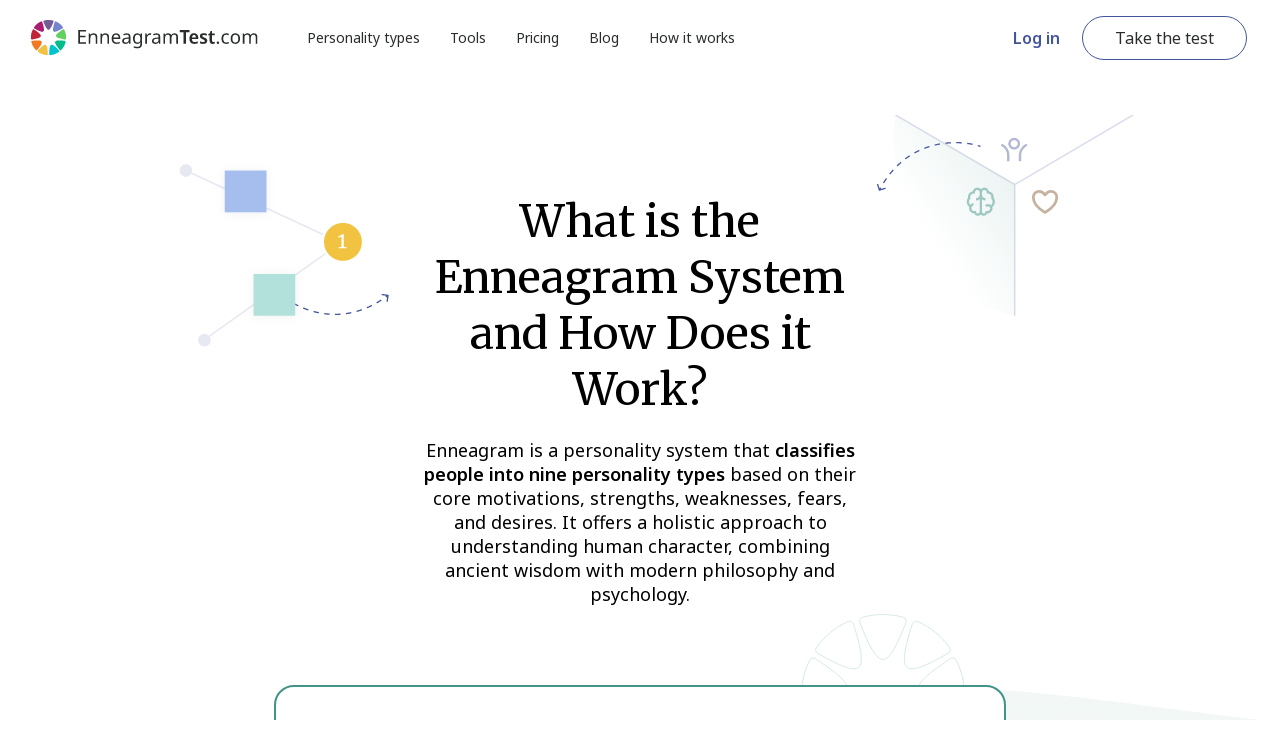

--- FILE ---
content_type: text/html; charset=utf-8
request_url: https://enneagramtest.com/how-it-works
body_size: 9932
content:
<!DOCTYPE html><html lang="en"><head><meta charSet="utf-8"/><meta name="viewport" content="width=device-width"/><title>How Enneagram System Works: A Comprehensive Overview</title><meta property="og:title" content="How Enneagram System Works: A Comprehensive Overview"/><meta property="og:site_name" content="Enneagram Test"/><meta property="og:type" content="website"/><link rel="canonical" href="https://enneagramtest.com/how-it-works"/><meta name="description" content="Understanding how the Enneagram system works allows us to gain deep insights into the key factors that shape each Enneagram personality type."/><meta property="og:description" content="Understanding how the Enneagram system works allows us to gain deep insights into the key factors that shape each Enneagram personality type."/><script type="application/ld+json">{"@context":"https://schema.org","@type":"WebSite","name":"Enneagram Test","url":"https://enneagramtest.com/"}</script><meta name="next-head-count" content="10"/><link rel="preconnect" href="//us.i.posthog.com" crossorigin="anonymous"/><meta property="og:image" content="/images/opengraph-image.jpg"/><meta property="og:image:width" content="1200"/><meta property="og:image:height" content="630"/><link rel="preload" href="/_next/static/media/08f4947ad4536ee1-s.p.woff2" as="font" type="font/woff2" crossorigin="anonymous" data-next-font="size-adjust"/><link rel="preload" href="/_next/static/media/c4250770ab8708b6-s.p.woff2" as="font" type="font/woff2" crossorigin="anonymous" data-next-font="size-adjust"/><link rel="preload" href="/_next/static/media/1f3fe8c6df3d47c1-s.p.woff2" as="font" type="font/woff2" crossorigin="anonymous" data-next-font="size-adjust"/><link rel="preload" href="/_next/static/media/4f05ba3a6752a328-s.p.woff2" as="font" type="font/woff2" crossorigin="anonymous" data-next-font="size-adjust"/><link rel="preload" href="/_next/static/media/75dc86395c24eff6-s.p.woff2" as="font" type="font/woff2" crossorigin="anonymous" data-next-font="size-adjust"/><link rel="preload" href="/_next/static/css/79aa817e181352c2.css" as="style"/><link rel="stylesheet" href="/_next/static/css/79aa817e181352c2.css" data-n-g=""/><link rel="preload" href="/_next/static/css/b244c3557d915e44.css" as="style"/><link rel="stylesheet" href="/_next/static/css/b244c3557d915e44.css" data-n-p=""/><noscript data-n-css=""></noscript><script defer="" nomodule="" src="/_next/static/chunks/polyfills-78c92fac7aa8fdd8.js"></script><script src="/_next/static/chunks/webpack-a01b8a582be93b49.js" defer=""></script><script src="/_next/static/chunks/framework-baadab324306cafe.js" defer=""></script><script src="/_next/static/chunks/main-ff2dcfa7550647a1.js" defer=""></script><script src="/_next/static/chunks/pages/_app-e81dcb414839723e.js" defer=""></script><script src="/_next/static/chunks/1696-7b6ddd5da7ea907f.js" defer=""></script><script src="/_next/static/chunks/2842-e9b2f143659a57f6.js" defer=""></script><script src="/_next/static/chunks/9615-733dfbe1415b74da.js" defer=""></script><script src="/_next/static/chunks/3-a2ae28f3b1c59d9f.js" defer=""></script><script src="/_next/static/chunks/14-51354b74141965ae.js" defer=""></script><script src="/_next/static/chunks/8425-97b9c0bcc84b5a67.js" defer=""></script><script src="/_next/static/chunks/pages/how-it-works-f25394ea446bf414.js" defer=""></script><script src="/_next/static/HZhUznSZCtn_-GrSh88ww/_buildManifest.js" defer=""></script><script src="/_next/static/HZhUznSZCtn_-GrSh88ww/_ssgManifest.js" defer=""></script><style id="__jsx-3262533983">:root{--font-noto:'__Noto_Sans_82af4b', '__Noto_Sans_Fallback_82af4b';--font-merri:'__Merriweather_9dd3c0', '__Merriweather_Fallback_9dd3c0';--font-montserrat:'__Montserrat_515534', '__Montserrat_Fallback_515534';--font-source-code:'__Source_Code_Pro_72a351', '__Source_Code_Pro_Fallback_72a351'}</style></head><body><noscript><iframe src="https://www.googletagmanager.com/ns.html?id=GTM-5ZD9K4G"
              height="0" width="0" style="display:none;visibility:hidden"></iframe></noscript><div id="__next"><div class="overflow-hidden"><div class="h-[55px] md:h-[65px] lg:h-[75px] xl:h-[88px]"></div><div class="fixed top-0 z-20 w-full"><div class="flex w-full items-center justify-center bg-white h-[55px] md:h-[65px] lg:h-[75px] xl:h-[88px]"><div class="mx-[26px] flex h-full w-full items-center justify-between md:mx-[30px] lg:ml-[29px] lg:mr-[30px] xl:mx-0 xl:w-[1240px]"><a class="block w-fit" href="/"><img alt="logo" loading="lazy" width="241" height="41" decoding="async" data-nimg="1" class="max-w-full w-[229px] xl:w-[243px]" style="color:transparent" srcSet="/_next/image?url=%2F_next%2Fstatic%2Fmedia%2Flogo.a11a4ec9.svg&amp;w=256&amp;q=75 1x, /_next/image?url=%2F_next%2Fstatic%2Fmedia%2Flogo.a11a4ec9.svg&amp;w=640&amp;q=75 2x" src="/_next/image?url=%2F_next%2Fstatic%2Fmedia%2Flogo.a11a4ec9.svg&amp;w=640&amp;q=75"/></a><div class="hidden flex-1 items-center lg:flex lg:pl-[49px] xl:pl-[80px]"><a class="flex items-center text-base font-sans text-black lg:text-[14px] xl:text-base lg:mr-[30px] xl:mr-10 last:mr-0" href="/personality-types">Personality types</a><a class="flex items-center text-base font-sans text-black lg:text-[14px] xl:text-base lg:mr-[30px] xl:mr-10 last:mr-0" href="/tools">Tools</a><a class="flex items-center text-base font-sans text-black lg:text-[14px] xl:text-base lg:mr-[30px] xl:mr-10 last:mr-0" href="/pricing">Pricing</a><a class="flex items-center text-base font-sans text-black lg:text-[14px] xl:text-base lg:mr-[30px] xl:mr-10 last:mr-0 lg:mr-[30px] lg:hidden xl:mr-10 xl:flex" href="/celebrities">Celebrities</a><a class="flex items-center text-base font-sans text-black lg:text-[14px] xl:text-base lg:mr-[30px] xl:mr-10 last:mr-0" href="/blog">Blog</a><a class="flex items-center text-base font-sans text-black lg:text-[14px] xl:text-base lg:mr-[30px] xl:mr-10 last:mr-0" href="/how-it-works">How it works</a></div><div class="hidden items-center pr-[3px] xl:pr-0"><a class="inline-flex items-center justify-center disabled:opacity-50 text-blue01 text-button leading-6 mr-[22px] xl:mr-8" href="/login">Log in</a><a class="flex h-[44px] items-center rounded-full border border-blue01 px-8 py-3 font-sans text-base text-black" href="/test">Take the test</a></div><button class="flex items-center md:mr-2.5 lg:hidden"><img alt="burger-menu" loading="lazy" width="24" height="24" decoding="async" data-nimg="1" style="color:transparent" srcSet="/_next/image?url=%2F_next%2Fstatic%2Fmedia%2Fburger.8c1ef819.svg&amp;w=32&amp;q=75 1x, /_next/image?url=%2F_next%2Fstatic%2Fmedia%2Fburger.8c1ef819.svg&amp;w=48&amp;q=75 2x" src="/_next/image?url=%2F_next%2Fstatic%2Fmedia%2Fburger.8c1ef819.svg&amp;w=48&amp;q=75"/></button></div></div></div><section class="bg-[calc(50%+243px)_calc(100%+93px)] bg-no-repeat pb-[38px] md:pb-10 lg:bg-[url(&#x27;/svg/how-it-works/star-stroke-icon.svg&#x27;)]"><div class="container pt-10 md:pt-[30px] lg:px-0 lg:pt-10 xl:max-w-[1275px]"><div class="row lg:flex-nowrap lg:items-start"><div class="hidden w-[290px] pl-[25px] pr-0 lg:block xl:w-[405px] xl:pl-0"><img alt="" loading="lazy" width="265" height="234" decoding="async" data-nimg="1" class="xl:w-full" style="color:transparent" srcSet="/_next/image?url=%2F_next%2Fstatic%2Fmedia%2Fleft-hero-xl.4f234ac7.svg&amp;w=384&amp;q=75 1x, /_next/image?url=%2F_next%2Fstatic%2Fmedia%2Fleft-hero-xl.4f234ac7.svg&amp;w=640&amp;q=75 2x" src="/_next/image?url=%2F_next%2Fstatic%2Fmedia%2Fleft-hero-xl.4f234ac7.svg&amp;w=640&amp;q=75"/></div><div class="col-12 mb-[31px] text-center md:col-8 md:offset-2 lg:offset-0 md:mb-[39px] md:px-[5px] lg:w-auto lg:flex-auto lg:px-0 lg:pt-[79px] xl:pt-[133px] xl:pb-[11px]"><h1 class="text-h1-mobile lg:text-h2-tablet lg:text-h2 mb-5 px-6 lg:p-0">What is the Enneagram System and How Does it Work?</h1><p class="text-xl-mobile lg:text-l">Enneagram is a personality system that<!-- --> <b>classifies people into nine personality types</b> based on their core motivations, strengths, weaknesses, fears, and desires. It offers a holistic approach to understanding human character, combining ancient wisdom with modern philosophy and psychology.</p></div><div class="col-12 flex justify-center lg:w-[290px] lg:justify-start lg:pr-0 lg:pl-2 xl:w-[405px] xl:pl-0"><img alt="" loading="lazy" width="196" height="189" decoding="async" data-nimg="1" class="mr-[10px] md:mr-[5px] lg:hidden" style="color:transparent" srcSet="/_next/image?url=%2F_next%2Fstatic%2Fmedia%2Fright-hero-xs.94a0e731.svg&amp;w=256&amp;q=75 1x, /_next/image?url=%2F_next%2Fstatic%2Fmedia%2Fright-hero-xs.94a0e731.svg&amp;w=640&amp;q=75 2x" src="/_next/image?url=%2F_next%2Fstatic%2Fmedia%2Fright-hero-xs.94a0e731.svg&amp;w=640&amp;q=75"/><img alt="" loading="lazy" width="265" height="234" decoding="async" data-nimg="1" class="hidden lg:block xl:w-full" style="color:transparent" srcSet="/_next/image?url=%2F_next%2Fstatic%2Fmedia%2Fright-hero-xl.df203e78.svg&amp;w=384&amp;q=75 1x, /_next/image?url=%2F_next%2Fstatic%2Fmedia%2Fright-hero-xl.df203e78.svg&amp;w=640&amp;q=75 2x" src="/_next/image?url=%2F_next%2Fstatic%2Fmedia%2Fright-hero-xl.df203e78.svg&amp;w=640&amp;q=75"/></div></div></div></section><section class="bg-[url(&#x27;/svg/how-it-works/hero-bg.svg&#x27;)] bg-contain bg-top bg-no-repeat md:bg-[url(&#x27;/svg/how-it-works/hero-bg-md.svg&#x27;)] lg:bg-[url(&#x27;/svg/how-it-works/hero-bg-lg.svg&#x27;)] xl:bg-[url(&#x27;/svg/how-it-works/hero-bg-xl.svg&#x27;)] 2xl:bg-[url(&#x27;/svg/how-it-works/hero-bg-2xl.svg&#x27;)] mt-[-5px] lg:mt-0"><div class="container"><div class="row"><div class="col-12 mb-5 md:col-10 md:offset-1 xl:col-8 xl:offset-2 lg:mb-6 lg:px-[47.5px] xl:px-[15px]"><p class="text lg:text-question-test rounded-[20px] border-2 border-green01 bg-white p-[29px] tracking-[-0.2px] mb-[49px]">As a personality theory, Enneagram is unique in that it<!-- --> <b>emphasizes an individual‘s inner psychological landscape over their behavior</b>. Moreover, it provides holistic personality insights into all the key aspects of one’s character, including typical thought and emotional and behavioral patterns.<!-- --> </p><p class="text lg:text-l">Primarily developed as a self-exploration tool, Enneagram today has a very wide application because of its pragmatic, comprehensive approach.</p><div class="relative mt-[50px] flex flex-col md:flex-row"><img alt="" loading="lazy" width="160" height="161" decoding="async" data-nimg="1" class="pointer-events-none absolute top-1/2 right-[calc(100%+30.5px)] hidden lg:block" style="color:transparent" srcSet="/_next/image?url=%2F_next%2Fstatic%2Fmedia%2Fstar-fill-icon.43e6f70a.svg&amp;w=256&amp;q=75 1x, /_next/image?url=%2F_next%2Fstatic%2Fmedia%2Fstar-fill-icon.43e6f70a.svg&amp;w=384&amp;q=75 2x" src="/_next/image?url=%2F_next%2Fstatic%2Fmedia%2Fstar-fill-icon.43e6f70a.svg&amp;w=384&amp;q=75"/><img alt="" loading="lazy" width="508" height="762" decoding="async" data-nimg="1" class="h-[381px] rounded-[20px] object-cover object-center md:mr-[31px] md:max-w-[254px] " style="color:transparent" srcSet="/_next/image?url=%2F_next%2Fstatic%2Fmedia%2Fhow-it-works-girl.1b145a91.png&amp;w=640&amp;q=75 1x, /_next/image?url=%2F_next%2Fstatic%2Fmedia%2Fhow-it-works-girl.1b145a91.png&amp;w=1080&amp;q=75 2x" src="/_next/image?url=%2F_next%2Fstatic%2Fmedia%2Fhow-it-works-girl.1b145a91.png&amp;w=1080&amp;q=75"/><div class="mt-5 md:mt-0 md:flex-1"><h3 class="text-h4-blog-mobile lg:text-h3-regular mb-5">Base personality model</h3><p class="text lg:text-l mb-5 md:mb-4">The Enneagram system works by categorizing people into nine personality types. Each of the 9 Enneagram personality types is explained through their unique traits. However, their behaviors and tendencies may overlap, which is why you may identify with more than one Enneagram type.</p><p class="text lg:text-l mb-5 md:mb-4">Enneagram clarifies these overlaps through concepts like<!-- --> <a target="_blank" class="text-green01" href="/blog/enneagram-wings">Enneagram wings</a> <!-- -->and Enneagram arrows. Wings explain how Enneagram subtypes are formed, whereas Enneagram arrows explain how each type changes and takes over traits of some other type depending on whether they are experiencing growth or developmental challenges.So, while your behavior and tendencies may change depending on the phase you‘re going through,<!-- --> <b>your base personality type remains the same.</b></p></div></div><p class="text lg:text-l mb-5 md:mb-4">A description of a base personality type will typically focus on<!-- --> <b>the defining traits of that type</b> and may sound like this:</p><p class="text lg:text-question-test rounded-[20px] border-2 border-green01 bg-white p-[29px] tracking-[-0.2px] mt-[50px] mb-[50px]">Threes are competitive and strive to achieve excellence in everything they do. Nonetheless, because they prioritize success above all else, they may struggle to connect with their genuine needs.</p><p class="text-l mb-5 hidden lg:block">It is also important to understand that the number by which each Enneagram personality type is distinguished<!-- --> <b>in no way indicates that some types are superior or inferior to others.</b> <!-- -->Each type comes with a unique set of strengths as well as weaknesses, and there‘s no such thing as a bad result when taking an Enneagram test.</p><p class="text-l mb-5 hidden lg:block">You may have some personal preferences and like the idea of belonging to a certain personality type. But that‘s not how the Enneagram system works, and that in no way means that some types are better or worse than others. Many factors influence how an Enneagram type is perceived, and<!-- --> <b>there are numerous possible Enneagram test interpretations.</b></p><p class="text lg:text-l mb-5 md:mb-4">Moreover, if you have a strong preference or aversion toward some Enneagram types, you may want to examine how much your attitude is shaped by cultural or other influences. If certain traits are highly respected in your<!-- --> <a target="_blank" class="text-green01" href="/blog/enneagram-and-culture">culture</a>, then you may unconsciously prefer types who have them and dislike those who don‘t.</p><p class="text lg:text-l mb-5 md:mb-4">The better you understand how the Enneagram system works, the clearer it becomes that no personality type is better than the other.</p><h3 class="text-h4-blog-mobile lg:text-h3-regular mb-5 lg:mb-6 lg:text-center">Enneagram Personality types</h3><p class="text lg:text-l lg:text-center">The nine Enneagram types are divided into three main categories, the so-called<!-- --> <a target="_blank" class="text-green01" href="/blog/enneagram-triads">Enneagram Triads</a>, based on their core emotions and dominant tendencies.</p><p class="text lg:text-l lg:text-center">So, let‘s see how the Enneagram system works in terms of Enneagram Triads:</p></div><div class="flex flex-wrap lg:flex-nowrap lg:items-stretch col-12 md:col-10 md:offset-1 lg:px-0 xl:px-[62px]"><div class="rounded-[20px] p-[30px] pt-5 text-white lg:px-8 lg:py-6 mb-5 bg-beige03 lg:mb-0 lg:mr-[30px] lg:flex-1"><div class="mb-[15px] flex items-center"><span class="mr-[14px] flex h-[65px] w-[65px] flex-none items-center justify-center rounded-full bg-white"><img alt="" loading="lazy" width="44" height="44" decoding="async" data-nimg="1" style="color:transparent" srcSet="/_next/image?url=%2F_next%2Fstatic%2Fmedia%2Fheart-icon.146bd018.svg&amp;w=48&amp;q=75 1x, /_next/image?url=%2F_next%2Fstatic%2Fmedia%2Fheart-icon.146bd018.svg&amp;w=96&amp;q=75 2x" src="/_next/image?url=%2F_next%2Fstatic%2Fmedia%2Fheart-icon.146bd018.svg&amp;w=96&amp;q=75"/></span><h5 class="text-h4-bold">Heart triad</h5></div><p class="text-mobile tracking-[-0.1px]">Personality types who belong to the heart triad are deeply emotional and tend to have highly developed emotional intelligence. They make decisions based on their feelings and are very empathetic. </p></div><div class="rounded-[20px] p-[30px] pt-5 text-white lg:px-8 lg:py-6 mb-5 bg-green03 lg:mb-0 lg:mr-[30px] lg:flex-1"><div class="mb-[15px] flex items-center"><span class="mr-[14px] flex h-[65px] w-[65px] flex-none items-center justify-center rounded-full bg-white"><img alt="" loading="lazy" width="44" height="44" decoding="async" data-nimg="1" style="color:transparent" srcSet="/_next/image?url=%2F_next%2Fstatic%2Fmedia%2Fbrain-icon.256051c2.svg&amp;w=48&amp;q=75 1x, /_next/image?url=%2F_next%2Fstatic%2Fmedia%2Fbrain-icon.256051c2.svg&amp;w=96&amp;q=75 2x" src="/_next/image?url=%2F_next%2Fstatic%2Fmedia%2Fbrain-icon.256051c2.svg&amp;w=96&amp;q=75"/></span><h5 class="text-h4-bold">Head triad</h5></div><p class="text-mobile tracking-[-0.1px]">The head types are distinguished by their focus on their intellects. They use their intellectual capacity to deal with reality and make choices based on objective facts, not feelings.</p></div><div class="rounded-[20px] p-[30px] pt-5 text-white lg:px-8 lg:py-6 bg-blue03 lg:flex-1"><div class="mb-[15px] flex items-center"><span class="mr-[14px] flex h-[65px] w-[65px] flex-none items-center justify-center rounded-full bg-white"><img alt="" loading="lazy" width="44" height="44" decoding="async" data-nimg="1" style="color:transparent" srcSet="/_next/image?url=%2F_next%2Fstatic%2Fmedia%2Fpeople-icon.2beeed11.svg&amp;w=48&amp;q=75 1x, /_next/image?url=%2F_next%2Fstatic%2Fmedia%2Fpeople-icon.2beeed11.svg&amp;w=96&amp;q=75 2x" src="/_next/image?url=%2F_next%2Fstatic%2Fmedia%2Fpeople-icon.2beeed11.svg&amp;w=96&amp;q=75"/></span><h5 class="text-h4-bold">Body triad</h5></div><p class="text-mobile tracking-[-0.1px]">Enneagram types who belong to the body triad rely on their instinct and intuition to guide them in life. Due to this, they quickly recognize opportunities, identify challenges in their environment, and react promptly. </p></div></div></div></div></section><div class="container mt-[50px] xl:mt-[52px]"><div class="row"><div class="col-12 md:col-10 md:offset-1 xl:col-8 xl:offset-2 lg:px-[47.5px] xl:px-[15px]"><div class="relative"><img alt="" loading="lazy" width="138" height="138" decoding="async" data-nimg="1" class="absolute left-[calc(100%+40px)] top-[70px] hidden max-w-none opacity-20 lg:block" style="color:transparent" srcSet="/_next/image?url=%2F_next%2Fstatic%2Fmedia%2Fheart-icon.146bd018.svg&amp;w=256&amp;q=75 1x, /_next/image?url=%2F_next%2Fstatic%2Fmedia%2Fheart-icon.146bd018.svg&amp;w=384&amp;q=75 2x" src="/_next/image?url=%2F_next%2Fstatic%2Fmedia%2Fheart-icon.146bd018.svg&amp;w=384&amp;q=75"/><h3 class="text-h4-blog-mobile lg:text-h4-bold mb-5 lg:mb-[30px]">Heart Types</h3><p class="text lg:text-l mb-5">Heart types identify with their feelings, which is why their view of the world is highly subjective and conditioned by their emotional state. Personal relationships play a central role in their lives, and they draw their strength from the emotional bonds they form with others.</p><div class="flex mb-5"><span class="mr-5 flex h-[34px] w-[34px] flex-none items-center justify-center rounded-full font-serif text-[20px] text-white bg-types-2">2</span><p class="text-mobile lg:text-l"><span class="font-bold lg:leading-7">Type 2<!-- -->: </span><a target="_blank" class="text-green01" href="/blog/enneagram-2">Twos</a> <!-- -->are highly attuned to the needs of others and feel at their best when they can help other people. Driven by the need to be loved, they believe that by doing favors and taking care of others, they will earn the love they need. Fear of rejection and abandonment is what shapes many of their decisions and actions.</p></div><div class="flex mb-5"><span class="mr-5 flex h-[34px] w-[34px] flex-none items-center justify-center rounded-full font-serif text-[20px] text-white bg-types-3">3</span><p class="text-mobile lg:text-l"><span class="font-bold lg:leading-7">Type 3<!-- -->: </span><a target="_blank" class="text-green01" href="/blog/enneagram-3">Threes</a> <!-- -->internalize others‘ expectations and believe that by fulfilling them, they earn the right to be loved and respected. For this reason, they are highly ambitious and focused on success and public image, as being successful equals being worthy of love to them. They are very self-conscious and dread the idea of being seen as failures.</p></div><div class="flex"><span class="mr-5 flex h-[34px] w-[34px] flex-none items-center justify-center rounded-full font-serif text-[20px] text-white bg-types-4">4</span><p class="text-mobile lg:text-l"><span class="font-bold lg:leading-7">Type 4<!-- -->: </span>Type<!-- --> <a target="_blank" class="text-green01" href="/blog/enneagram-4">Four</a> <!-- -->personalities are highly sensitive and emotionally intense. They are the least extroverted of the three Heart types and rather focus on a few important connections than a large group of friends. Through relationships with close people, they seek validation of their uniqueness. However, their fear of being somehow inherently flawed drives them to try to blend in and go against their core need to express their uniqueness, causing inner conflicts.</p></div></div><div class="relative mt-[50px]"><img alt="" loading="lazy" width="120" height="120" decoding="async" data-nimg="1" class="absolute left-[calc(100%+40px)] top-[70px] hidden max-w-none opacity-20 lg:block" style="color:transparent" srcSet="/_next/image?url=%2F_next%2Fstatic%2Fmedia%2Fbrain-icon.256051c2.svg&amp;w=128&amp;q=75 1x, /_next/image?url=%2F_next%2Fstatic%2Fmedia%2Fbrain-icon.256051c2.svg&amp;w=256&amp;q=75 2x" src="/_next/image?url=%2F_next%2Fstatic%2Fmedia%2Fbrain-icon.256051c2.svg&amp;w=256&amp;q=75"/><h3 class="text-h4-blog-mobile lg:text-h4-bold mb-5 lg:mb-[30px]">Head Types</h3><p class="text lg:text-l mb-5">Head types rely on their intellectual abilities to perceive the world and make decisions. They tend to intellectualize their feelings and value logic and facts more than emotions. It is easy for them to understand complex theories, and they enjoy intellectual challenges, but they have trouble connecting with their feelings.</p><div class="flex mb-5"><span class="mr-5 flex h-[34px] w-[34px] flex-none items-center justify-center rounded-full font-serif text-[20px] text-white bg-types-5">5</span><p class="text-mobile lg:text-l"><span class="font-bold lg:leading-7">Type 5<!-- -->: </span><a target="_blank" class="text-green01" href="/blog/enneagram-5">Fives</a> <!-- -->are predominantly focused on building and protecting their independence. For this reason, they acquire plenty of knowledge, believing that competence is the key to autonomy. They avoid relying on others in any way, as they are deeply distrustful and tend to be emotionally detached and disconnected from their own feelings.</p></div><div class="flex mb-5"><span class="mr-5 flex h-[34px] w-[34px] flex-none items-center justify-center rounded-full font-serif text-[20px] text-white bg-types-6">6</span><p class="text-mobile lg:text-l"><span class="font-bold lg:leading-7">Type 6<!-- -->: </span>Driven by the fear of the unknown,<!-- --> <a target="_blank" class="text-green01" href="/blog/enneagram-6">Sixes</a> <!-- -->focus on making their lives as predictable as possible. As a result, they are highly focused on planning the future and protecting themselves from perceived dangers. A sense of belonging to the community is also very important to them, so they are very concerned with forming harmonious relationships with others.</p></div><div class="flex"><span class="mr-5 flex h-[34px] w-[34px] flex-none items-center justify-center rounded-full font-serif text-[20px] text-white bg-types-7">7</span><p class="text-mobile lg:text-l"><span class="font-bold lg:leading-7">Type 7<!-- -->: </span><a target="_blank" class="text-green01" href="/blog/enneagram-7">Sevens</a> <!-- -->are insatiably curious, playful, and eager to explore the world around them. They are easily bored and need constant intellectual stimulation, which is why they constantly seek new experiences and challenges. They find intense and unpleasant emotions overwhelming, so they avoid them. As a result, it may be hard for them to form deep emotional connections with others.</p></div></div><div class="relative mt-[50px] lg:pr-1"><img alt="" loading="lazy" width="124" height="124" decoding="async" data-nimg="1" class="absolute left-[calc(100%+40px)] top-[70px] hidden max-w-none opacity-20 lg:block" style="color:transparent" srcSet="/_next/image?url=%2F_next%2Fstatic%2Fmedia%2Fpeople-icon.2beeed11.svg&amp;w=128&amp;q=75 1x, /_next/image?url=%2F_next%2Fstatic%2Fmedia%2Fpeople-icon.2beeed11.svg&amp;w=256&amp;q=75 2x" src="/_next/image?url=%2F_next%2Fstatic%2Fmedia%2Fpeople-icon.2beeed11.svg&amp;w=256&amp;q=75"/><h3 class="text-h4-blog-mobile lg:text-h4-bold mb-5 lg:mb-[30px]">Body Types</h3><p class="text lg:text-l mb-5">Body types have a very strong inner sense of self. Their core emotion is anger, which makes them very intense regardless of whether they express or suppress it. Their gut feelings and intuition are their guiding light in making decisions. Honest, direct, and action-oriented, these types react quickly and easily adapt to different environments.</p><div class="flex mb-5"><span class="mr-5 flex h-[34px] w-[34px] flex-none items-center justify-center rounded-full font-serif text-[20px] text-white bg-types-8">8</span><p class="text-mobile lg:text-l"><span class="font-bold lg:leading-7">Type 8<!-- -->: </span><a target="_blank" class="text-green01" href="/blog/enneagram-8">Eights</a> <!-- -->are driven by the need to have power over their destiny and to protect themselves from being manipulated, used, or betrayed. They express their needs, opinions, and beliefs openly, never avoiding confrontation. Moreover, they enjoy challenging the status quo and exercising their power by provoking changes.</p></div><div class="flex mb-5"><span class="mr-5 flex h-[34px] w-[34px] flex-none items-center justify-center rounded-full font-serif text-[20px] text-white bg-types-9">9</span><p class="text-mobile lg:text-l"><span class="font-bold lg:leading-7">Type Nine<!-- -->: </span><a target="_blank" class="text-green01" href="/blog/enneagram-9">Nines</a> <!-- -->direct all their energy toward understanding others and ensuring harmony in their environment. Establishing peace around them is their way of being in control. Driven by the core fear of abandonment, they avoid expressing their opinions whenever they believe that could disrupt the harmony, and they rather rely on others for leadership and direction.</p></div><div class="flex mb-[50px]"><span class="mr-5 flex h-[34px] w-[34px] flex-none items-center justify-center rounded-full font-serif text-[20px] text-white bg-types-1">1</span><p class="text-mobile lg:text-l"><span class="font-bold lg:leading-7">Type 1<!-- -->: </span><a target="_blank" class="text-green01" href="/blog/enneagram-1">Ones</a> <!-- -->have very firm moral principles and a strong sense of right and wrong. They hold everyone else to their high ethical and personal standards, always striving to make things better. Passionate, disciplined, and genuinely inspired to protect justice, they readily stand up for their beliefs and readily take on the most challenging responsibilities others usually avoid. As a result, they often emerge as leaders in their environment.</p></div></div><section class="mt-[50px]"><h3 class="text-h4-blog-mobile lg:text-h4-bold mb-5 md:mb-[37px] lg:mb-[30px]">Understanding Enneagram Wings</h3><p class="text lg:text-l mb-5">According to the Enneagram theory, each personality type can be under the influence of the two adjacent types, which are called the “wings.” Enneagram wings act as sidekicks to the core type, allowing for more nuance and diversity among these types.</p><p class="text lg:text-l mb-5">So, here‘s how the Enneagram system works in terms of wings. Enneagram 2 can be under the influence of Type 1 and 3:</p><div class="flex flex-col md:flex-row"><div class="mb-5 rounded-[20px] bg-green04/30 md:mr-[31px] md:w-[254px] md:flex-none"><img alt="" loading="lazy" width="255" height="272" decoding="async" data-nimg="1" style="color:transparent" srcSet="/_next/image?url=%2F_next%2Fstatic%2Fmedia%2Fdiagram-part.249f5e99.svg&amp;w=256&amp;q=75 1x, /_next/image?url=%2F_next%2Fstatic%2Fmedia%2Fdiagram-part.249f5e99.svg&amp;w=640&amp;q=75 2x" src="/_next/image?url=%2F_next%2Fstatic%2Fmedia%2Fdiagram-part.249f5e99.svg&amp;w=640&amp;q=75"/></div><ul class="list-disc text-mobile lg:text-s mt-2.5 pl-6 lg:mt-5 lg:pl-[22px] mb-5 md:mb-4"><li class="text lg:text-l mb-5 md:mb-4"><a target="_blank" class="text-green01" href="/blog/2w1">Two with a One wing</a> <!-- -->will show some characteristics of Type 1.</li><li class="text lg:text-l mb-5 md:mb-4"><a target="_blank" class="text-green01" href="/blog/2w3">Two with a Three wing</a> <!-- -->will exhibit some traits of Type 3.</li></ul></div><p class="text lg:text-l mb-5">Nevertheless, both variations will have the same<!-- --> <a target="_blank" class="text-green01" href="/blog/enneagram-motivations">core motivation</a>.</p><p class="text lg:text-l mb-5">Through the concept of Enneagram wings, Enneagram explains how individuals belonging to the same personality type can exhibit very different traits and behaviors, though they have the same core motivation. Understanding how the Enneagram wings work can help you avoid<!-- --> <a target="_blank" class="text-green01" href="/blog/enneagram-mistypes">mistyping</a> <!-- -->and help you deepen your self-awareness.</p></section><section class="mt-[50px] lg:mt-[30px]"><h3 class="text-h4-blog-mobile lg:text-h4-bold mb-5 lg:mb-[30px]">Exploring Enneagram Instincts</h3><p class="text lg:text-l mb-5">Based on the three universal<!-- --> <a href="https://pmc.ncbi.nlm.nih.gov/articles/PMC5182125/" rel="noopener noreferrer" target="_blank" class="text-green01">survival instincts</a> <!-- -->ingrained deeply in human nature, the Enneagram introduces the concept of Enneagram instincts or<!-- --> <a target="_blank" class="text-green01" href="/blog/instinctual-variants">instinctual variants</a>. Namely, each Enneagram type has one of the three instincts as the primary one, while the other two follow depending on the strength of their expression.</p><p class="text lg:text-l mb-5">Each Enneagram type can have either of the three instincts as their dominant one. The instinct that is also evident but slightly less expressed is called the secondary instinct, while the third instinct is the least developed and often neglected one.</p><p class="text lg:text-l mb-5">The hierarchy of instincts within a personality type is called the Enneagram instinctual stacking.</p><p class="text lg:text-l mb-5">The three basic instincts are:</p><div class="flex mb-5"><span class="mr-5 flex h-[34px] w-[34px] flex-none items-center justify-center rounded-full font-serif text-[20px] text-white bg-beige03/30"></span><p class="text-mobile lg:text-l"><span class="font-bold lg:leading-7">Self-preservation Instinct<!-- -->: </span><p class="text lg:text-l md:mb-4">Individuals with a dominant self-preservation instinct are focused on their personal safety, physical well-being, and comfort. Their primary concerns revolve around financial stability, material security, health, food, and practical, everyday issues.</p><p class="text lg:text-l md:mb-4">Strong self-preservation instinct adds cautiousness, pragmatism, and self-control to a personality type, as well as a strong sense of responsibility and self-reliance.</p><p class="text lg:text-l md:mb-4">On the other hand, when this instinct is too strong, it may lead to materialism and obsession with comfort at the expense of personal relationships.<!-- --> </p></p></div><div class="flex"><span class="mr-5 flex h-[34px] w-[34px] flex-none items-center justify-center rounded-full font-serif text-[20px] text-white bg-beige03/30"></span><p class="text-mobile lg:text-l"><span class="font-bold lg:leading-7">Social Instinct<!-- -->: </span><p class="text lg:text-l md:mb-4">The key concerns of people with a dominant social instinct are a sense of belonging to a wider community, social roles, and group dynamics. These individuals are usually focused on their family life, connection with their community, and their social status in general.</p><p class="text lg:text-l md:mb-4">As a result, they are motivated to understand social hierarchies and relationships. They value collaboration, networking, and teamwork and are usually good at building strong social bonds. Their<!-- --> <a target="_blank" class="text-green01" href="/blog/enneagram-social-intelligence">social intelligence</a> <!-- -->is highly developed, making them very adaptable and communicative, even when they are introverted.</p><p class="text lg:text-l md:mb-4">Nevertheless, when this instinct is too strong, it may lead to an individual neglecting their personal needs due to the need for social validation or excessive focus on others‘ needs.</p></p></div><div class="flex mb-5"><span class="mr-5 flex h-[34px] w-[34px] flex-none items-center justify-center rounded-full font-serif text-[20px] text-white bg-beige03/30"></span><p class="text-mobile lg:text-l"><span class="font-bold lg:leading-7">Sexual Instinct<!-- -->: </span><p class="text lg:text-l md:mb-4">The dominant sexual instinct doesn‘t indicate just a strong sexual drive but a focus on deep personal connections. Personality types with this primary instinct prioritize passionate connections, intimacy, and intense relationships and generally tend to be very energetic.</p><p class="text lg:text-l md:mb-4">Their strengths are their strong inner drive, willpower, charisma, and authenticity. However, when sexual instinct is too strong, it may make a person overly fixated on specific people in their life and obsessive about certain relationships.</p></p></div></section></div></div></div><section class="bg-[url(&#x27;/svg/how-it-works/cta-bg.svg&#x27;)] bg-cover bg-no-repeat pt-[25px] pb-[80px] text-center sm:bg-[url(&#x27;/svg/how-it-works/cta-bg-md.svg&#x27;)] md:pb-[50px] md:pt-0 lg:pb-[70px] lg:sm:bg-[url(&#x27;/svg/how-it-works/cta-bg-lg.svg&#x27;)] xl:bg-[url(&#x27;/svg/how-it-works/cta-bg-xl.svg&#x27;)] 2xl:bg-[url(&#x27;/svg/how-it-works/cta-bg-2xl.svg&#x27;)] mt-[60px] md:mt-[50px]"><div class="container"><div class="row"><div class="col-12"><img alt="" loading="lazy" width="513" height="494" decoding="async" data-nimg="1" class="mx-auto md:hidden" style="color:transparent" srcSet="/_next/image?url=%2F_next%2Fstatic%2Fmedia%2Fhow-it-works-people.e251ba5e.png&amp;w=640&amp;q=75 1x, /_next/image?url=%2F_next%2Fstatic%2Fmedia%2Fhow-it-works-people.e251ba5e.png&amp;w=1080&amp;q=75 2x" src="/_next/image?url=%2F_next%2Fstatic%2Fmedia%2Fhow-it-works-people.e251ba5e.png&amp;w=1080&amp;q=75"/><img alt="" loading="lazy" width="1667" height="839" decoding="async" data-nimg="1" class="mx-auto hidden md:block" style="color:transparent" srcSet="/_next/image?url=%2F_next%2Fstatic%2Fmedia%2Fhow-it-works-people-2xl.672d19ca.png&amp;w=1920&amp;q=75 1x, /_next/image?url=%2F_next%2Fstatic%2Fmedia%2Fhow-it-works-people-2xl.672d19ca.png&amp;w=3840&amp;q=75 2x" src="/_next/image?url=%2F_next%2Fstatic%2Fmedia%2Fhow-it-works-people-2xl.672d19ca.png&amp;w=3840&amp;q=75"/><h2 class="text-h2-mobile md:text-h2-tablet lg:text-h3 mt-[46px] mb-5 text-white md:mt-8 lg:mt-[42px] lg:mb-10">Join the big world of enneagram<br/> with us!</h2><a class="inline-flex items-center justify-center disabled:opacity-50 rounded-full w-[295px] md:w-[200px] h-[54px] font-semibold font-sans text-[16px] max-w-full bg-white text-green01" href="/test">Start the test</a></div></div></div></section><footer class="bg-black text-white"><div class="container py-[42px]"><div class="row pb-[30px] md:pb-[48px]"><div class="col-6 md:col md:offset-1 flex flex-col pb-[29px] md:pb-0"><a class="pb-[18px] md:pb-[13px]" href="/contact">Contact us</a><a class="pb-[18px] md:pb-[13px]" href="/test">Take the test</a><a class="pb-[18px] md:pb-[13px]" href="/personality-types">Personality types</a></div><div class="col-6 md:col-5 flex flex-col"><a class="pb-[18px] md:pb-[13px]" href="/about-us">About us</a><a class="pb-[18px] md:pb-[13px]" href="/testimonials">Testimonials</a><a class="pb-[18px] md:pb-[13px]" href="/pricing">Pricing</a></div><div class="col flex flex-col"><a class="pb-[18px] md:pb-[13px]" href="/terms-of-use">Terms &amp; Conditions</a><a class="pb-[18px] md:pb-[13px]" href="/privacy-policy">Privacy policy</a></div></div><div class="row"><div class="col md:offset-1"><button class="mb-8 h-14 w-14 cursor-pointer overflow-visible rounded-full hover:brightness-125" title="Open accessibility menu"><img alt="accessability icon" loading="lazy" width="60" height="60" decoding="async" data-nimg="1" style="color:transparent" srcSet="/_next/image?url=%2F_next%2Fstatic%2Fmedia%2Faccessibility.cc67a166.svg&amp;w=64&amp;q=75 1x, /_next/image?url=%2F_next%2Fstatic%2Fmedia%2Faccessibility.cc67a166.svg&amp;w=128&amp;q=75 2x" src="/_next/image?url=%2F_next%2Fstatic%2Fmedia%2Faccessibility.cc67a166.svg&amp;w=128&amp;q=75"/></button></div></div><div class="row"><div class="col md:offset-1"><span>© EnneagramTest.com <!-- -->2025</span></div></div></div></footer></div><div id="portals" class="jsx-3262533983"></div></div><script id="__NEXT_DATA__" type="application/json">{"props":{"pageProps":{}},"page":"/how-it-works","query":{},"buildId":"HZhUznSZCtn_-GrSh88ww","nextExport":true,"autoExport":true,"isFallback":false,"scriptLoader":[{"id":"gtm_script_tag","dangerouslySetInnerHTML":{"__html":"(function(w,d,s,l,i){;w[l]=w[l]||[];w[l].push({'gtm.start':\n                  new Date().getTime(),event:'gtm.js'});var f=d.getElementsByTagName(s)[0],\n                  j=d.createElement(s),dl=l!='dataLayer'?'\u0026l='+l:'';j.async=true;j.src=\n                  'https://www.googletagmanager.com/gtm.js?id='+i+dl;f.parentNode.insertBefore(j,f);\n                  })(window,document,'script','dataLayer','GTM-5ZD9K4G');"},"strategy":"afterInteractive"}]}</script></body></html>

--- FILE ---
content_type: text/css; charset=utf-8
request_url: https://enneagramtest.com/_next/static/css/79aa817e181352c2.css
body_size: 22338
content:
.swiper-auto-width .swiper-slide{width:auto}.swiper-justify-between .swiper-wrapper{justify-content:space-between}.advantage-container .swiper{height:570px}.advantage-container .swiper-wrapper{height:470px}.advantage-container .swiper-button-next,.advantage-container .swiper-button-prev{bottom:32px}.testimonial-container .swiper{height:410px}.testimonial-container .swiper-wrapper{height:auto}.testimonial-container .swiper-button-next,.testimonial-container .swiper-button-prev{bottom:24px}.advantage-container .swiper,.testimonial-container .swiper{position:relative}.advantage-container .swiper-wrapper,.testimonial-container .swiper-wrapper{display:flex}.advantage-container .swiper-pagination,.testimonial-container .swiper-pagination{margin-top:47px;display:flex;justify-content:center;gap:15px}.advantage-container .swiper-button-next,.advantage-container .swiper-button-prev,.testimonial-container .swiper-button-next,.testimonial-container .swiper-button-prev{position:absolute;width:48px;height:48px;border-radius:50%;border:1px solid #45559c;background-image:url(/svg/slider-navigation-arrow-left.svg);background-repeat:no-repeat;background-position:50%}.advantage-container .swiper-button-next:hover,.advantage-container .swiper-button-prev:hover,.testimonial-container .swiper-button-next:hover,.testimonial-container .swiper-button-prev:hover{cursor:pointer}.advantage-container .swiper-button-prev,.testimonial-container .swiper-button-prev{left:16px}@media (min-width:768px){.advantage-container .swiper-button-prev,.testimonial-container .swiper-button-prev{left:0}}.advantage-container .swiper-button-next,.testimonial-container .swiper-button-next{background-image:url(/svg/slider-navigation-arrow-right.svg);right:13px}@media (min-width:768px){.advantage-container .swiper-button-next,.testimonial-container .swiper-button-next{right:0}}.advantage-container .swiper-pagination-bullet,.testimonial-container .swiper-pagination-bullet{display:inline-block;width:15px;height:15px;border-radius:50%;border:1px solid #45559c}.advantage-container .swiper-pagination-bullet:hover,.testimonial-container .swiper-pagination-bullet:hover{cursor:pointer}.advantage-container .swiper-pagination-bullet-active,.testimonial-container .swiper-pagination-bullet-active{background:#45559c}.advantage-container .swiper-button-next,.advantage-container .swiper-button-prev{border:1px solid #fff;background-image:url(/svg/slider-navigation-arrow-left-white.svg)}.advantage-container .swiper-button-next{background-image:url(/svg/slider-navigation-arrow-right-white.svg)}.advantage-container .swiper-pagination-bullet-active{background:#fff}.advantage-container .swiper-pagination-bullet{border:1px solid #fff}

/*
! tailwindcss v3.2.7 | MIT License | https://tailwindcss.com
*/*,:after,:before{box-sizing:border-box;border:0 solid #e5e7eb}:after,:before{--tw-content:""}html{line-height:1.5;-webkit-text-size-adjust:100%;-moz-tab-size:4;-o-tab-size:4;tab-size:4;font-family:var(--font-noto),ui-sans-serif,system-ui,-apple-system,BlinkMacSystemFont,"Segoe UI",Roboto,"Helvetica Neue",Arial,"Noto Sans",sans-serif,"Apple Color Emoji","Segoe UI Emoji","Segoe UI Symbol","Noto Color Emoji";font-feature-settings:normal}body{margin:0;line-height:inherit}hr{height:0;color:inherit;border-top-width:1px}abbr:where([title]){-webkit-text-decoration:underline dotted;text-decoration:underline dotted}h1,h2,h3,h4,h5,h6{font-size:inherit;font-weight:inherit}a{color:inherit;text-decoration:inherit}b,strong{font-weight:bolder}code,kbd,pre,samp{font-family:ui-monospace,SFMono-Regular,Menlo,Monaco,Consolas,Liberation Mono,Courier New,monospace;font-size:1em}small{font-size:80%}sub,sup{font-size:75%;line-height:0;position:relative;vertical-align:baseline}sub{bottom:-.25em}sup{top:-.5em}table{text-indent:0;border-color:inherit;border-collapse:collapse}button,input,optgroup,select,textarea{font-family:inherit;font-size:100%;font-weight:inherit;line-height:inherit;color:inherit;margin:0;padding:0}button,select{text-transform:none}[type=button],[type=reset],[type=submit],button{-webkit-appearance:button;background-color:transparent;background-image:none}:-moz-focusring{outline:auto}:-moz-ui-invalid{box-shadow:none}progress{vertical-align:baseline}::-webkit-inner-spin-button,::-webkit-outer-spin-button{height:auto}[type=search]{-webkit-appearance:textfield;outline-offset:-2px}::-webkit-search-decoration{-webkit-appearance:none}::-webkit-file-upload-button{-webkit-appearance:button;font:inherit}summary{display:list-item}blockquote,dd,dl,figure,h1,h2,h3,h4,h5,h6,hr,p,pre{margin:0}fieldset{margin:0}fieldset,legend{padding:0}menu,ol,ul{list-style:none;margin:0;padding:0}textarea{resize:vertical}input::-moz-placeholder,textarea::-moz-placeholder{opacity:1;color:#9ca3af}input::placeholder,textarea::placeholder{opacity:1;color:#9ca3af}[role=button],button{cursor:pointer}:disabled{cursor:default}audio,canvas,embed,iframe,img,object,svg,video{display:block;vertical-align:middle}img,video{max-width:100%;height:auto}[hidden]{display:none}*,:after,:before{--tw-border-spacing-x:0;--tw-border-spacing-y:0;--tw-translate-x:0;--tw-translate-y:0;--tw-rotate:0;--tw-skew-x:0;--tw-skew-y:0;--tw-scale-x:1;--tw-scale-y:1;--tw-pan-x: ;--tw-pan-y: ;--tw-pinch-zoom: ;--tw-scroll-snap-strictness:proximity;--tw-ordinal: ;--tw-slashed-zero: ;--tw-numeric-figure: ;--tw-numeric-spacing: ;--tw-numeric-fraction: ;--tw-ring-inset: ;--tw-ring-offset-width:0px;--tw-ring-offset-color:#fff;--tw-ring-color:rgba(59,130,246,.5);--tw-ring-offset-shadow:0 0 #0000;--tw-ring-shadow:0 0 #0000;--tw-shadow:0 0 #0000;--tw-shadow-colored:0 0 #0000;--tw-blur: ;--tw-brightness: ;--tw-contrast: ;--tw-grayscale: ;--tw-hue-rotate: ;--tw-invert: ;--tw-saturate: ;--tw-sepia: ;--tw-drop-shadow: ;--tw-backdrop-blur: ;--tw-backdrop-brightness: ;--tw-backdrop-contrast: ;--tw-backdrop-grayscale: ;--tw-backdrop-hue-rotate: ;--tw-backdrop-invert: ;--tw-backdrop-opacity: ;--tw-backdrop-saturate: ;--tw-backdrop-sepia: }::backdrop{--tw-border-spacing-x:0;--tw-border-spacing-y:0;--tw-translate-x:0;--tw-translate-y:0;--tw-rotate:0;--tw-skew-x:0;--tw-skew-y:0;--tw-scale-x:1;--tw-scale-y:1;--tw-pan-x: ;--tw-pan-y: ;--tw-pinch-zoom: ;--tw-scroll-snap-strictness:proximity;--tw-ordinal: ;--tw-slashed-zero: ;--tw-numeric-figure: ;--tw-numeric-spacing: ;--tw-numeric-fraction: ;--tw-ring-inset: ;--tw-ring-offset-width:0px;--tw-ring-offset-color:#fff;--tw-ring-color:rgba(59,130,246,.5);--tw-ring-offset-shadow:0 0 #0000;--tw-ring-shadow:0 0 #0000;--tw-shadow:0 0 #0000;--tw-shadow-colored:0 0 #0000;--tw-blur: ;--tw-brightness: ;--tw-contrast: ;--tw-grayscale: ;--tw-hue-rotate: ;--tw-invert: ;--tw-saturate: ;--tw-sepia: ;--tw-drop-shadow: ;--tw-backdrop-blur: ;--tw-backdrop-brightness: ;--tw-backdrop-contrast: ;--tw-backdrop-grayscale: ;--tw-backdrop-hue-rotate: ;--tw-backdrop-invert: ;--tw-backdrop-opacity: ;--tw-backdrop-saturate: ;--tw-backdrop-sepia: }.container,.container-fluid{width:100%;margin-right:auto;margin-left:auto;padding-right:var(--bs-gutter-x,calc(30px / 2));padding-left:var(--bs-gutter-x,calc(30px / 2))}@media (min-width:0px) and (max-width:350px){.container maxWidth{min:0;max:350px}}@media (min-width:335px){.container{max-width:100%}}@media (min-width:640px){.container{max-width:640px}}@media (min-width:768px){.container{max-width:720px}}@media (min-width:1024px){.container{max-width:992px}}@media (min-width:1440px){.container{max-width:1140px}}@media (min-width:1920px){.container{max-width:1140px}}@media (max-width:767px){.container maxWidth{raw:(max-width:767px)}}@media (min-width:1200px) and (max-width:1439px){.container maxWidth{min:1200px;max:1439px}}@media (min-width:2500px){.container maxWidth{min:2500px}}.row{--bs-gutter-x:30px;--bs-gutter-y:0;display:flex;flex-wrap:wrap;margin-top:calc(var(--bs-gutter-y) * -1);margin-right:calc(var(--bs-gutter-x) / -2);margin-left:calc(var(--bs-gutter-x) / -2)}.row>*{box-sizing:border-box;flex-shrink:0;width:100%;max-width:100%;padding-right:calc(var(--bs-gutter-x) / 2);padding-left:calc(var(--bs-gutter-x) / 2);margin-top:var(--bs-gutter-y)}.col{flex:1 0 0%}.col-3{flex:0 0 auto;width:25%}.col-4{flex:0 0 auto;width:33.333333333333336%}.col-6{flex:0 0 auto;width:50%}.col-8{flex:0 0 auto;width:66.66666666666667%}.col-9{flex:0 0 auto;width:75%}.col-10{flex:0 0 auto;width:83.33333333333334%}.col-12{flex:0 0 auto;width:100%}.offset-1{margin-left:8.333333333333334%}.offset-2{margin-left:16.666666666666668%}.order-0{order:0}.text-h1-bold-mobile{font-weight:700}.text-h1-bold-mobile,.text-h1-mobile{font-family:var(--font-merri),ui-serif,Georgia,Cambria,"Times New Roman",Times,serif;font-size:36px;line-height:45px;letter-spacing:-.01em}.text-h2-bold-mobile,.text-h2-mobile{font-family:var(--font-merri),ui-serif,Georgia,Cambria,"Times New Roman",Times,serif;font-size:32px;line-height:40px;letter-spacing:-.01em}.text-h2-bold-mobile{font-weight:700}.text-cta-mobile{font-family:var(--font-merri),ui-serif,Georgia,Cambria,"Times New Roman",Times,serif;font-size:28px;line-height:36px;letter-spacing:-.01em}.text-h3-bold-mobile{font-weight:700}.text-h3-bold-mobile,.text-h3-mobile{font-family:var(--font-merri),ui-serif,Georgia,Cambria,"Times New Roman",Times,serif;font-size:24px;line-height:30px;letter-spacing:-.01em}.text-h3-mobile{font-weight:400}.text-h4-blog-mobile{font-family:var(--font-merri),ui-serif,Georgia,Cambria,"Times New Roman",Times,serif;font-size:18px;font-weight:700;line-height:23px;letter-spacing:-.01em}.text-xl-mobile{font-size:20px;line-height:27px;letter-spacing:-.005em}.text-l-medium-mobile{font-size:18px;font-weight:500;line-height:25px;letter-spacing:0}.text-medium-mobile,.text-mobile{font-size:16px;line-height:24px;letter-spacing:-.02em}.text-medium-mobile{font-weight:500}.text-type-number-mobile{font-size:24px;font-weight:500;line-height:44px;letter-spacing:-.01em}.text-tabs-bold-mobile{font-family:var(--font-merri),ui-serif,Georgia,Cambria,"Times New Roman",Times,serif;font-size:16px;font-weight:700;line-height:20px;letter-spacing:.01em}.text-h2-tablet{font-size:36px;line-height:56px}.text-h1-bold,.text-h2-tablet{font-family:var(--font-merri),ui-serif,Georgia,Cambria,"Times New Roman",Times,serif;letter-spacing:0}.text-h1-bold{font-size:56px;font-weight:700;line-height:70px}.text-h2{font-size:44px}.text-h2,.text-h3{font-family:var(--font-merri),ui-serif,Georgia,Cambria,"Times New Roman",Times,serif;font-weight:400;line-height:56px;letter-spacing:0}.text-h3{font-size:38px}.text-h3-regular{font-weight:400;letter-spacing:-.01em}.text-h3-bold,.text-h3-regular{font-family:var(--font-merri),ui-serif,Georgia,Cambria,"Times New Roman",Times,serif;font-size:32px;line-height:44px}.text-h3-bold{font-weight:700;letter-spacing:0}.text-h4-bold{font-size:24px;line-height:30px}.text-h4-bold,.text-h5-bold{font-family:var(--font-merri),ui-serif,Georgia,Cambria,"Times New Roman",Times,serif;font-weight:700;letter-spacing:0}.text-h5-bold{font-size:18px;line-height:24px}.text-h5{font-family:var(--font-merri),ui-serif,Georgia,Cambria,"Times New Roman",Times,serif;line-height:23px;letter-spacing:-.01em}.text-h5,.text-l{font-size:18px;font-weight:400}.text-l{line-height:24px;letter-spacing:0}.text-l-medium{font-size:18px;font-weight:500;line-height:25px;letter-spacing:0}.text-medium{font-weight:500}.text,.text-medium{font-size:16px;line-height:24px;letter-spacing:-.02em}.text{font-weight:400}.text-s{font-size:14px;font-weight:400}.text-button,.text-s{line-height:20px;letter-spacing:0}.text-button,.text-menu-semibold{font-size:16px;font-weight:600}.text-menu-semibold{line-height:20px;letter-spacing:0}.text-menu-medium{font-size:16px;font-weight:500;line-height:20px;letter-spacing:-.01em}.text-blog-header{font-family:var(--font-merri),ui-serif,Georgia,Cambria,"Times New Roman",Times,serif;font-size:26px;font-weight:700;line-height:33px;letter-spacing:-.01em}.text-question-test{font-size:20px;font-weight:500;line-height:32px;letter-spacing:0}.text-tabs{font-weight:400}.text-tabs,.text-tabs-bold{font-family:var(--font-merri),ui-serif,Georgia,Cambria,"Times New Roman",Times,serif;font-size:18px;line-height:24px;letter-spacing:0}.text-tabs-bold{font-weight:700}.pointer-events-none{pointer-events:none}.visible{visibility:visible}.collapse{visibility:collapse}.static{position:static}.fixed{position:fixed}.absolute{position:absolute}.relative{position:relative}.sticky{position:sticky}.-bottom-\[276px\]{bottom:-276px}.-right-\[148px\]{right:-148px}.bottom-0{bottom:0}.bottom-5{bottom:1.25rem}.bottom-\[-263px\]{bottom:-263px}.left-0{left:0}.left-1\/2{left:50%}.left-\[-13px\]{left:-13px}.left-\[-8\.5px\]{left:-8.5px}.left-\[13px\]{left:13px}.left-\[20px\]{left:20px}.left-\[28\%\]{left:28%}.left-\[3px\]{left:3px}.left-\[9\.5px\]{left:9.5px}.left-\[calc\(100\%\+40px\)\]{left:calc(100% + 40px)}.right-0{right:0}.right-20{right:5rem}.right-5{right:1.25rem}.right-\[-313px\]{right:-313px}.right-\[29\%\]{right:29%}.right-\[calc\(100\%\+30\.5px\)\]{right:calc(100% + 30.5px)}.top-0{top:0}.top-0\.5{top:.125rem}.top-1\/2{top:50%}.top-2{top:.5rem}.top-2\.5{top:.625rem}.top-\[-13px\]{top:-13px}.top-\[-230px\]{top:-230px}.top-\[-8\.5px\]{top:-8.5px}.top-\[12\.5px\]{top:12.5px}.top-\[2px\]{top:2px}.top-\[31px\]{top:31px}.top-\[32\.5\%\]{top:32.5%}.top-\[33\%\]{top:33%}.top-\[50\%\]{top:50%}.top-\[55px\]{top:55px}.top-\[70px\]{top:70px}.top-full{top:100%}.-z-10{z-index:-10}.z-10{z-index:10}.z-20{z-index:20}.z-40{z-index:40}.z-\[1\]{z-index:1}.z-\[2\]{z-index:2}.order-1{order:1}.order-2{order:2}.m-auto{margin:auto}.mx-2{margin-left:.5rem;margin-right:.5rem}.mx-\[-15px\]{margin-left:-15px;margin-right:-15px}.mx-\[15px\]{margin-left:15px;margin-right:15px}.mx-\[26px\]{margin-left:26px;margin-right:26px}.mx-auto{margin-left:auto;margin-right:auto}.my-2{margin-top:.5rem;margin-bottom:.5rem}.my-4{margin-top:1rem;margin-bottom:1rem}.my-5{margin-top:1.25rem;margin-bottom:1.25rem}.my-8{margin-top:2rem;margin-bottom:2rem}.my-\[100px\]{margin-top:100px;margin-bottom:100px}.my-\[21px\]{margin-top:21px;margin-bottom:21px}.my-\[50px\]{margin-top:50px;margin-bottom:50px}.my-\[60px\]{margin-top:60px;margin-bottom:60px}.-mb-0{margin-bottom:0}.-mb-0\.5{margin-bottom:-.125rem}.-mb-\[103px\]{margin-bottom:-103px}.mb-1{margin-bottom:.25rem}.mb-1\.5{margin-bottom:.375rem}.mb-10{margin-bottom:2.5rem}.mb-12{margin-bottom:3rem}.mb-2{margin-bottom:.5rem}.mb-2\.5{margin-bottom:.625rem}.mb-3{margin-bottom:.75rem}.mb-4{margin-bottom:1rem}.mb-5{margin-bottom:1.25rem}.mb-6{margin-bottom:1.5rem}.mb-7{margin-bottom:1.75rem}.mb-8{margin-bottom:2rem}.mb-\[-20px\]{margin-bottom:-20px}.mb-\[100px\]{margin-bottom:100px}.mb-\[10px\]{margin-bottom:10px}.mb-\[13px\]{margin-bottom:13px}.mb-\[15px\]{margin-bottom:15px}.mb-\[18px\]{margin-bottom:18px}.mb-\[20px\]{margin-bottom:20px}.mb-\[21px\]{margin-bottom:21px}.mb-\[24px\]{margin-bottom:24px}.mb-\[25px\]{margin-bottom:25px}.mb-\[29px\]{margin-bottom:29px}.mb-\[30px\]{margin-bottom:30px}.mb-\[31px\]{margin-bottom:31px}.mb-\[32px\]{margin-bottom:32px}.mb-\[38px\]{margin-bottom:38px}.mb-\[39px\]{margin-bottom:39px}.mb-\[40px\]{margin-bottom:40px}.mb-\[49px\]{margin-bottom:49px}.mb-\[50px\]{margin-bottom:50px}.mb-\[54px\]{margin-bottom:54px}.mb-\[5px\]{margin-bottom:5px}.mb-\[60px\]{margin-bottom:60px}.mb-\[66px\]{margin-bottom:66px}.mb-\[70px\]{margin-bottom:70px}.mb-\[84px\]{margin-bottom:84px}.ml-2{margin-left:.5rem}.ml-3{margin-left:.75rem}.ml-4{margin-left:1rem}.ml-5{margin-left:1.25rem}.ml-\[-3px\]{margin-left:-3px}.ml-\[10px\]{margin-left:10px}.ml-\[14px\]{margin-left:14px}.ml-\[20px\]{margin-left:20px}.ml-\[5px\]{margin-left:5px}.ml-\[7px\]{margin-left:7px}.mr-0{margin-right:0}.mr-2{margin-right:.5rem}.mr-5{margin-right:1.25rem}.mr-\[-10px\]{margin-right:-10px}.mr-\[10px\]{margin-right:10px}.mr-\[11px\]{margin-right:11px}.mr-\[14px\]{margin-right:14px}.mr-\[15px\]{margin-right:15px}.mr-\[16px\]{margin-right:16px}.mr-\[20px\]{margin-right:20px}.mr-\[22px\]{margin-right:22px}.mr-\[30px\]{margin-right:30px}.mr-\[5px\]{margin-right:5px}.mr-\[65px\]{margin-right:65px}.mr-\[7px\]{margin-right:7px}.mr-\[9px\]{margin-right:9px}.mt-0{margin-top:0}.mt-1{margin-top:.25rem}.mt-10{margin-top:2.5rem}.mt-12{margin-top:3rem}.mt-2{margin-top:.5rem}.mt-2\.5{margin-top:.625rem}.mt-3{margin-top:.75rem}.mt-4{margin-top:1rem}.mt-5{margin-top:1.25rem}.mt-6{margin-top:1.5rem}.mt-7{margin-top:1.75rem}.mt-8{margin-top:2rem}.mt-\[-10px\]{margin-top:-10px}.mt-\[-20px\]{margin-top:-20px}.mt-\[-228px\]{margin-top:-228px}.mt-\[-38px\]{margin-top:-38px}.mt-\[-5px\]{margin-top:-5px}.mt-\[-99px\]{margin-top:-99px}.mt-\[106px\]{margin-top:106px}.mt-\[10px\]{margin-top:10px}.mt-\[12px\]{margin-top:12px}.mt-\[15px\]{margin-top:15px}.mt-\[16px\]{margin-top:16px}.mt-\[17px\]{margin-top:17px}.mt-\[18px\]{margin-top:18px}.mt-\[20px\]{margin-top:20px}.mt-\[24px\]{margin-top:24px}.mt-\[25px\]{margin-top:25px}.mt-\[282px\]{margin-top:282px}.mt-\[2px\]{margin-top:2px}.mt-\[30px\]{margin-top:30px}.mt-\[32px\]{margin-top:32px}.mt-\[35px\]{margin-top:35px}.mt-\[36px\]{margin-top:36px}.mt-\[40px\]{margin-top:40px}.mt-\[46px\]{margin-top:46px}.mt-\[48px\]{margin-top:48px}.mt-\[50px\]{margin-top:50px}.mt-\[52px\]{margin-top:52px}.mt-\[5px\]{margin-top:5px}.mt-\[60px\]{margin-top:60px}.mt-\[61px\]{margin-top:61px}.mt-\[63px\]{margin-top:63px}.mt-\[70px\]{margin-top:70px}.mt-\[80px\]{margin-top:80px}.mt-\[8px\]{margin-top:8px}.mt-\[96px\]{margin-top:96px}.mt-\[99px\]{margin-top:99px}.mt-auto{margin-top:auto}.block{display:block}.inline-block{display:inline-block}.inline{display:inline}.flex{display:flex}.inline-flex{display:inline-flex}.table{display:table}.grid{display:grid}.contents{display:contents}.hidden{display:none}.h-0{height:0}.h-10{height:2.5rem}.h-11{height:2.75rem}.h-12{height:3rem}.h-14{height:3.5rem}.h-2{height:.5rem}.h-4{height:1rem}.h-6{height:1.5rem}.h-8{height:2rem}.h-9{height:2.25rem}.h-\[100\.5px\]{height:100.5px}.h-\[104px\]{height:104px}.h-\[10px\]{height:10px}.h-\[13px\]{height:13px}.h-\[14px\]{height:14px}.h-\[15px\]{height:15px}.h-\[160px\]{height:160px}.h-\[165px\]{height:165px}.h-\[16px\]{height:16px}.h-\[200px\]{height:200px}.h-\[20px\]{height:20px}.h-\[215px\]{height:215px}.h-\[223px\]{height:223px}.h-\[22px\]{height:22px}.h-\[235px\]{height:235px}.h-\[242px\]{height:242px}.h-\[24px\]{height:24px}.h-\[2px\]{height:2px}.h-\[30px\]{height:30px}.h-\[324px\]{height:324px}.h-\[32px\]{height:32px}.h-\[34px\]{height:34px}.h-\[35px\]{height:35px}.h-\[36px\]{height:36px}.h-\[37px\]{height:37px}.h-\[381px\]{height:381px}.h-\[3px\]{height:3px}.h-\[40px\]{height:40px}.h-\[415px\]{height:415px}.h-\[44px\]{height:44px}.h-\[46px\]{height:46px}.h-\[48px\]{height:48px}.h-\[50px\]{height:50px}.h-\[54px\]{height:54px}.h-\[55px\]{height:55px}.h-\[60px\]{height:60px}.h-\[63px\]{height:63px}.h-\[65px\]{height:65px}.h-auto{height:auto}.h-full{height:100%}.h-min{height:-moz-min-content;height:min-content}.max-h-\[22px\]{max-height:22px}.max-h-full{max-height:100%}.min-h-\[100vh\]{min-height:100vh}.min-h-\[136px\]{min-height:136px}.min-h-\[181px\]{min-height:181px}.min-h-\[306px\]{min-height:306px}.min-h-\[349px\]{min-height:349px}.min-h-\[442px\]{min-height:442px}.min-h-\[45px\]{min-height:45px}.min-h-\[468px\]{min-height:468px}.min-h-\[568px\]{min-height:568px}.min-h-\[600px\]{min-height:600px}.min-h-\[700px\]{min-height:700px}.min-h-\[721px\]{min-height:721px}.min-h-full{min-height:100%}.w-0{width:0}.w-10{width:2.5rem}.w-11{width:2.75rem}.w-12{width:3rem}.w-14{width:3.5rem}.w-4{width:1rem}.w-6{width:1.5rem}.w-8{width:2rem}.w-9{width:2.25rem}.w-\[100\.5px\]{width:100.5px}.w-\[100px\]{width:100px}.w-\[104px\]{width:104px}.w-\[119px\]{width:119px}.w-\[125px\]{width:125px}.w-\[135px\]{width:135px}.w-\[157px\]{width:157px}.w-\[160px\]{width:160px}.w-\[171px\]{width:171px}.w-\[18px\]{width:18px}.w-\[192px\]{width:192px}.w-\[19px\]{width:19px}.w-\[1em\]{width:1em}.w-\[200px\]{width:200px}.w-\[20px\]{width:20px}.w-\[223px\]{width:223px}.w-\[229px\]{width:229px}.w-\[22px\]{width:22px}.w-\[246px\]{width:246px}.w-\[24px\]{width:24px}.w-\[255px\]{width:255px}.w-\[259px\]{width:259px}.w-\[272px\]{width:272px}.w-\[285px\]{width:285px}.w-\[286px\]{width:286px}.w-\[290px\]{width:290px}.w-\[295px\]{width:295px}.w-\[307px\]{width:307px}.w-\[30px\]{width:30px}.w-\[31px\]{width:31px}.w-\[322px\]{width:322px}.w-\[324px\]{width:324px}.w-\[32px\]{width:32px}.w-\[334px\]{width:334px}.w-\[335px\]{width:335px}.w-\[345px\]{width:345px}.w-\[349px\]{width:349px}.w-\[34px\]{width:34px}.w-\[36px\]{width:36px}.w-\[37px\]{width:37px}.w-\[45px\]{width:45px}.w-\[48px\]{width:48px}.w-\[50px\]{width:50px}.w-\[54px\]{width:54px}.w-\[556px\]{width:556px}.w-\[56\.8px\]{width:56.8px}.w-\[60px\]{width:60px}.w-\[63px\]{width:63px}.w-\[65px\]{width:65px}.w-\[89px\]{width:89px}.w-\[90px\]{width:90px}.w-\[957px\]{width:957px}.w-\[var\(--pr-width\)\]{width:var(--pr-width)}.w-auto{width:auto}.w-fit{width:-moz-fit-content;width:fit-content}.w-full{width:100%}.min-w-\[124px\]{min-width:124px}.min-w-\[15px\]{min-width:15px}.min-w-\[19px\]{min-width:19px}.min-w-\[20px\]{min-width:20px}.min-w-\[22px\]{min-width:22px}.min-w-\[278px\]{min-width:278px}.min-w-\[3em\]{min-width:3em}.min-w-\[80px\]{min-width:80px}.max-w-4xl{max-width:56rem}.max-w-\[1140px\]{max-width:1140px}.max-w-\[120px\]{max-width:120px}.max-w-\[124px\]{max-width:124px}.max-w-\[1440px\]{max-width:1440px}.max-w-\[280px\]{max-width:280px}.max-w-\[284px\]{max-width:284px}.max-w-\[285px\]{max-width:285px}.max-w-\[300px\]{max-width:300px}.max-w-\[310px\]{max-width:310px}.max-w-\[312px\]{max-width:312px}.max-w-\[330px\]{max-width:330px}.max-w-\[335px\]{max-width:335px}.max-w-\[345px\]{max-width:345px}.max-w-\[495px\]{max-width:495px}.max-w-\[540px\]{max-width:540px}.max-w-\[570px\]{max-width:570px}.max-w-full{max-width:100%}.max-w-none{max-width:none}.max-w-xl{max-width:36rem}.flex-1{flex:1 1 0%}.flex-\[1_0_100\%\]{flex:1 0 100%}.flex-auto{flex:1 1 auto}.flex-none{flex:none}.flex-shrink-0{flex-shrink:0}.flex-grow,.grow{flex-grow:1}.-translate-x-1\/2{--tw-translate-x:-50%}.-translate-x-1\/2,.-translate-y-5{transform:translate(var(--tw-translate-x),var(--tw-translate-y)) rotate(var(--tw-rotate)) skewX(var(--tw-skew-x)) skewY(var(--tw-skew-y)) scaleX(var(--tw-scale-x)) scaleY(var(--tw-scale-y))}.-translate-y-5{--tw-translate-y:-1.25rem}.translate-x-\[-50\%\]{--tw-translate-x:-50%}.translate-x-\[-50\%\],.translate-y-\[-50\%\]{transform:translate(var(--tw-translate-x),var(--tw-translate-y)) rotate(var(--tw-rotate)) skewX(var(--tw-skew-x)) skewY(var(--tw-skew-y)) scaleX(var(--tw-scale-x)) scaleY(var(--tw-scale-y))}.translate-y-\[-50\%\]{--tw-translate-y:-50%}.-rotate-90{--tw-rotate:-90deg}.-rotate-90,.rotate-180{transform:translate(var(--tw-translate-x),var(--tw-translate-y)) rotate(var(--tw-rotate)) skewX(var(--tw-skew-x)) skewY(var(--tw-skew-y)) scaleX(var(--tw-scale-x)) scaleY(var(--tw-scale-y))}.rotate-180{--tw-rotate:180deg}.rotate-45{--tw-rotate:45deg}.rotate-45,.rotate-90{transform:translate(var(--tw-translate-x),var(--tw-translate-y)) rotate(var(--tw-rotate)) skewX(var(--tw-skew-x)) skewY(var(--tw-skew-y)) scaleX(var(--tw-scale-x)) scaleY(var(--tw-scale-y))}.rotate-90{--tw-rotate:90deg}.scale-0{--tw-scale-x:0;--tw-scale-y:0}.scale-0,.scale-100{transform:translate(var(--tw-translate-x),var(--tw-translate-y)) rotate(var(--tw-rotate)) skewX(var(--tw-skew-x)) skewY(var(--tw-skew-y)) scaleX(var(--tw-scale-x)) scaleY(var(--tw-scale-y))}.scale-100{--tw-scale-x:1;--tw-scale-y:1}.scale-125{--tw-scale-x:1.25;--tw-scale-y:1.25}.scale-125,.transform{transform:translate(var(--tw-translate-x),var(--tw-translate-y)) rotate(var(--tw-rotate)) skewX(var(--tw-skew-x)) skewY(var(--tw-skew-y)) scaleX(var(--tw-scale-x)) scaleY(var(--tw-scale-y))}@keyframes spin{to{transform:rotate(1turn)}}.animate-spin{animation:spin 1s linear infinite}.cursor-default{cursor:default}.cursor-pointer{cursor:pointer}.resize-none{resize:none}.resize{resize:both}.list-decimal{list-style-type:decimal}.list-disc{list-style-type:disc}.list-none{list-style-type:none}.columns-1{-moz-columns:1;column-count:1}.break-inside-avoid{-moz-column-break-inside:avoid;break-inside:avoid}.flex-col{flex-direction:column}.flex-col-reverse{flex-direction:column-reverse}.flex-wrap{flex-wrap:wrap}.place-content-between{place-content:space-between}.content-center{align-content:center}.items-start{align-items:flex-start}.items-end{align-items:flex-end}.items-center{align-items:center}.items-baseline{align-items:baseline}.items-stretch{align-items:stretch}.justify-start{justify-content:flex-start}.justify-end{justify-content:flex-end}.justify-center{justify-content:center}.justify-between{justify-content:space-between}.justify-around{justify-content:space-around}.justify-evenly{justify-content:space-evenly}.gap-1{gap:.25rem}.gap-2{gap:.5rem}.gap-2\.5{gap:.625rem}.gap-3{gap:.75rem}.gap-4{gap:1rem}.gap-5{gap:1.25rem}.gap-6{gap:1.5rem}.gap-\[10px\]{gap:10px}.gap-\[12px\]{gap:12px}.gap-\[13px\]{gap:13px}.gap-\[14px\]{gap:14px}.gap-\[15px\]{gap:15px}.gap-\[16px\]{gap:16px}.gap-\[18px\]{gap:18px}.gap-\[20px\]{gap:20px}.gap-\[24px\]{gap:24px}.gap-\[25px\]{gap:25px}.gap-\[2px\]{gap:2px}.gap-\[30px\]{gap:30px}.gap-\[32px\]{gap:32px}.gap-\[4px\]{gap:4px}.gap-\[50px\]{gap:50px}.gap-\[60px\]{gap:60px}.gap-x-5{-moz-column-gap:1.25rem;column-gap:1.25rem}.gap-x-\[36px\]{-moz-column-gap:36px;column-gap:36px}.gap-y-3{row-gap:.75rem}.gap-y-\[40px\]{row-gap:40px}.space-y-6>:not([hidden])~:not([hidden]){--tw-space-y-reverse:0;margin-top:calc(1.5rem * calc(1 - var(--tw-space-y-reverse)));margin-bottom:calc(1.5rem * var(--tw-space-y-reverse))}.self-start{align-self:flex-start}.self-stretch{align-self:stretch}.overflow-auto{overflow:auto}.overflow-hidden{overflow:hidden}.overflow-visible{overflow:visible}.overflow-y-auto{overflow-y:auto}.overflow-x-hidden{overflow-x:hidden}.truncate{overflow:hidden;text-overflow:ellipsis}.truncate,.whitespace-nowrap{white-space:nowrap}.break-all{word-break:break-all}.rounded{border-radius:.25rem}.rounded-\[100px\]{border-radius:100px}.rounded-\[12px\]{border-radius:12px}.rounded-\[15px\]{border-radius:15px}.rounded-\[16px\]{border-radius:16px}.rounded-\[200px\]{border-radius:200px}.rounded-\[20px\]{border-radius:20px}.rounded-\[2px\]{border-radius:2px}.rounded-\[50px\]{border-radius:50px}.rounded-\[5px\]{border-radius:5px}.rounded-\[60px\]{border-radius:60px}.rounded-\[9px\]{border-radius:9px}.rounded-full{border-radius:9999px}.rounded-lg{border-radius:.5rem}.rounded-md{border-radius:.375rem}.rounded-none{border-radius:0}.rounded-sm{border-radius:.125rem}.rounded-xl{border-radius:.75rem}.rounded-b-3xl{border-bottom-right-radius:1.5rem;border-bottom-left-radius:1.5rem}.rounded-t-3xl{border-top-left-radius:1.5rem;border-top-right-radius:1.5rem}.border{border-width:1px}.border-2{border-width:2px}.border-\[0\.75px\]{border-width:.75px}.border-\[2\.5px\]{border-width:2.5px}.border-\[3px\]{border-width:3px}.border-x-\[25px\]{border-left-width:25px;border-right-width:25px}.border-b{border-bottom-width:1px}.border-b-\[15px\]{border-bottom-width:15px}.border-t{border-top-width:1px}.border-solid{border-style:solid}.border-dashed{border-style:dashed}.border-\[\#000\/20\]{border-color:#000/20}.border-\[\#00BC8B\]{--tw-border-opacity:1;border-color:rgb(0 188 139/var(--tw-border-opacity))}.border-\[\#AA1B71\]{--tw-border-opacity:1;border-color:rgb(170 27 113/var(--tw-border-opacity))}.border-\[\#EFEEFF\]{--tw-border-opacity:1;border-color:rgb(239 238 255/var(--tw-border-opacity))}.border-\[\#F2C341\]{--tw-border-opacity:1;border-color:rgb(242 195 65/var(--tw-border-opacity))}.border-\[\#FCFAF7\]{--tw-border-opacity:1;border-color:rgb(252 250 247/var(--tw-border-opacity))}.border-\[rgba\(239\2c 238\2c 255\2c 1\)\]{border-color:#efeeff}.border-black{--tw-border-opacity:1;border-color:rgb(41 46 44/var(--tw-border-opacity))}.border-black\/10{border-color:rgba(41,46,44,.1)}.border-black\/30{border-color:rgba(41,46,44,.3)}.border-blue01{--tw-border-opacity:1;border-color:rgb(69 85 156/var(--tw-border-opacity))}.border-blue02{--tw-border-opacity:1;border-color:rgb(106 119 176/var(--tw-border-opacity))}.border-blue03{--tw-border-opacity:1;border-color:rgb(178 184 214/var(--tw-border-opacity))}.border-blue04{--tw-border-opacity:1;border-color:rgb(231 233 242/var(--tw-border-opacity))}.border-gray-200{--tw-border-opacity:1;border-color:rgb(229 231 235/var(--tw-border-opacity))}.border-green01{--tw-border-opacity:1;border-color:rgb(66 148 136/var(--tw-border-opacity))}.border-green02{--tw-border-opacity:1;border-color:rgb(123 176 168/var(--tw-border-opacity))}.border-green03{--tw-border-opacity:1;border-color:rgb(159 199 193/var(--tw-border-opacity))}.border-green04{--tw-border-opacity:1;border-color:rgb(214 234 231/var(--tw-border-opacity))}.border-grey01{--tw-border-opacity:1;border-color:rgb(181 181 181/var(--tw-border-opacity))}.border-grey02{--tw-border-opacity:1;border-color:rgb(197 197 197/var(--tw-border-opacity))}.border-inputGrey{border-color:rgba(41,44,46,.2)}.border-mint{--tw-border-opacity:1;border-color:rgb(54 161 149/var(--tw-border-opacity))}.border-red{--tw-border-opacity:1;border-color:rgb(232 100 80/var(--tw-border-opacity))}.border-white{--tw-border-opacity:1;border-color:rgb(255 255 255/var(--tw-border-opacity))}.border-x-transparent{border-left-color:transparent;border-right-color:transparent}.border-b-white{--tw-border-opacity:1;border-bottom-color:rgb(255 255 255/var(--tw-border-opacity))}.border-t-transparent{border-top-color:transparent}.bg-\[\#292E2C\]{--tw-bg-opacity:1;background-color:rgb(41 46 44/var(--tw-bg-opacity))}.bg-\[\#D6EAE7\]{--tw-bg-opacity:1;background-color:rgb(214 234 231/var(--tw-bg-opacity))}.bg-\[\#E7F1F2\]{--tw-bg-opacity:1;background-color:rgb(231 241 242/var(--tw-bg-opacity))}.bg-\[\#EFE7F2\]{--tw-bg-opacity:1;background-color:rgb(239 231 242/var(--tw-bg-opacity))}.bg-\[\#F9F4E0\]{--tw-bg-opacity:1;background-color:rgb(249 244 224/var(--tw-bg-opacity))}.bg-\[\#FFEEF7\]{--tw-bg-opacity:1;background-color:rgb(255 238 247/var(--tw-bg-opacity))}.bg-\[\#ffc439\]{--tw-bg-opacity:1;background-color:rgb(255 196 57/var(--tw-bg-opacity))}.bg-\[rgba\(116\2c 92\2c 151\2c 0\.1\)\]{background-color:rgba(116,92,151,.1)}.bg-\[rgba\(214\2c 234\2c 231\2c 1\)\]{background-color:#d6eae7}.bg-\[rgba\(224\2c 171\2c 203\2c 0\.3\)\]{background-color:rgba(224,171,203,.3)}.bg-\[rgba\(255\2c 255\2c 255\2c 0\.13\)\]{background-color:hsla(0,0%,100%,.13)}.bg-\[rgba\(66\2c 148\2c 136\2c 1\)\]{background-color:#429488}.bg-\[rgba\(69\2c 85\2c 156\2c 1\)\]{background-color:#45559c}.bg-beige{--tw-bg-opacity:1;background-color:rgb(247 241 232/var(--tw-bg-opacity))}.bg-beige01,.bg-beige02{--tw-bg-opacity:1;background-color:rgb(242 240 237/var(--tw-bg-opacity))}.bg-beige03{--tw-bg-opacity:1;background-color:rgb(199 178 159/var(--tw-bg-opacity))}.bg-beige03\/30{background-color:hsla(29,26%,70%,.3)}.bg-black{--tw-bg-opacity:1;background-color:rgb(41 46 44/var(--tw-bg-opacity))}.bg-blue01{--tw-bg-opacity:1;background-color:rgb(69 85 156/var(--tw-bg-opacity))}.bg-blue01\/30{background-color:rgba(69,85,156,.3)}.bg-blue02{--tw-bg-opacity:1;background-color:rgb(106 119 176/var(--tw-bg-opacity))}.bg-blue03{--tw-bg-opacity:1;background-color:rgb(178 184 214/var(--tw-bg-opacity))}.bg-blue04{--tw-bg-opacity:1;background-color:rgb(231 233 242/var(--tw-bg-opacity))}.bg-blue04\/50{background-color:rgba(231,233,242,.5)}.bg-brown01{--tw-bg-opacity:1;background-color:rgb(168 133 101/var(--tw-bg-opacity))}.bg-darkGrey01\/\[0\.62\]{background-color:rgba(41,44,46,.62)}.bg-facebook{--tw-bg-opacity:1;background-color:rgb(59 89 152/var(--tw-bg-opacity))}.bg-green01{--tw-bg-opacity:1;background-color:rgb(66 148 136/var(--tw-bg-opacity))}.bg-green01\/10{background-color:rgba(66,148,136,.1)}.bg-green01\/30{background-color:rgba(66,148,136,.3)}.bg-green02{--tw-bg-opacity:1;background-color:rgb(123 176 168/var(--tw-bg-opacity))}.bg-green03{--tw-bg-opacity:1;background-color:rgb(159 199 193/var(--tw-bg-opacity))}.bg-green04{--tw-bg-opacity:1;background-color:rgb(214 234 231/var(--tw-bg-opacity))}.bg-green04\/30{background-color:rgba(214,234,231,.3)}.bg-grey01{--tw-bg-opacity:1;background-color:rgb(181 181 181/var(--tw-bg-opacity))}.bg-grey02{--tw-bg-opacity:1;background-color:rgb(197 197 197/var(--tw-bg-opacity))}.bg-lightGrey{--tw-bg-opacity:1;background-color:rgb(244 244 244/var(--tw-bg-opacity))}.bg-mail{--tw-bg-opacity:1;background-color:rgb(234 67 53/var(--tw-bg-opacity))}.bg-pinterest{--tw-bg-opacity:1;background-color:rgb(189 8 28/var(--tw-bg-opacity))}.bg-twitter{--tw-bg-opacity:1;background-color:rgb(29 161 242/var(--tw-bg-opacity))}.bg-types-1{--tw-bg-opacity:1;background-color:rgb(242 195 65/var(--tw-bg-opacity))}.bg-types-1\/10{background-color:rgba(242,195,65,.1)}.bg-types-2{--tw-bg-opacity:1;background-color:rgb(242 121 34/var(--tw-bg-opacity))}.bg-types-2\/10{background-color:rgba(242,121,34,.1)}.bg-types-3{--tw-bg-opacity:1;background-color:rgb(196 36 57/var(--tw-bg-opacity))}.bg-types-3\/10{background-color:rgba(196,36,57,.1)}.bg-types-4{--tw-bg-opacity:1;background-color:rgb(170 27 113/var(--tw-bg-opacity))}.bg-types-4\/10{background-color:rgba(170,27,113,.1)}.bg-types-5{--tw-bg-opacity:1;background-color:rgb(117 132 209/var(--tw-bg-opacity))}.bg-types-5\/10{background-color:rgba(117,132,209,.1)}.bg-types-6{--tw-bg-opacity:1;background-color:rgb(116 92 151/var(--tw-bg-opacity))}.bg-types-6\/10{background-color:rgba(116,92,151,.1)}.bg-types-7{--tw-bg-opacity:1;background-color:rgb(0 196 203/var(--tw-bg-opacity))}.bg-types-7\/10{background-color:rgba(0,196,203,.1)}.bg-types-8{--tw-bg-opacity:1;background-color:rgb(97 209 97/var(--tw-bg-opacity))}.bg-types-8\/10{background-color:rgba(97,209,97,.1)}.bg-types-9{--tw-bg-opacity:1;background-color:rgb(0 188 139/var(--tw-bg-opacity))}.bg-types-9\/10{background-color:rgba(0,188,139,.1)}.bg-types-accent-1\/10{background-color:hsla(44,79%,79%,.1)}.bg-types-accent-1\/30{background-color:hsla(44,79%,79%,.3)}.bg-types-accent-2\/10{background-color:rgba(242,121,34,.1)}.bg-types-accent-2\/30{background-color:rgba(242,121,34,.3)}.bg-types-accent-3\/10{background-color:rgba(237,175,181,.1)}.bg-types-accent-3\/30{background-color:rgba(237,175,181,.3)}.bg-types-accent-4\/30{background-color:rgba(224,171,203,.3)}.bg-types-accent-5\/10{background-color:rgba(204,207,241,.1)}.bg-types-accent-5\/30{background-color:rgba(204,207,241,.3)}.bg-types-accent-6\/10{background-color:rgba(205,194,224,.1)}.bg-types-accent-6\/30{background-color:rgba(205,194,224,.3)}.bg-types-accent-7\/10{background-color:rgba(163,236,239,.1)}.bg-types-accent-7\/30{background-color:rgba(163,236,239,.3)}.bg-types-accent-8\/10{background-color:rgba(195,241,195,.1)}.bg-types-accent-8\/30{background-color:rgba(195,241,195,.3)}.bg-types-accent-9\/10{background-color:rgba(158,235,215,.1)}.bg-types-accent-9\/30{background-color:rgba(158,235,215,.3)}.bg-warningYellow{--tw-bg-opacity:1;background-color:rgb(246 224 174/var(--tw-bg-opacity))}.bg-white{--tw-bg-opacity:1;background-color:rgb(255 255 255/var(--tw-bg-opacity))}.bg-white\/50{background-color:hsla(0,0%,100%,.5)}.bg-white\/80{background-color:hsla(0,0%,100%,.8)}.bg-opacity-50{--tw-bg-opacity:0.5}.bg-opacity-\[20\%\]{--tw-bg-opacity:20%}.bg-404{background-image:url(/svg/error/404_error_375_bg.svg)}.bg-500{background-image:url(/svg/error/500_error_375_bg.svg)}.bg-\[url\(\'\/svg\/celebrities\/wave\.svg\'\)\]{background-image:url(/svg/celebrities/wave.svg)}.bg-\[url\(\'\/svg\/how-it-works\/cta-bg\.svg\'\)\]{background-image:url(/svg/how-it-works/cta-bg.svg)}.bg-\[url\(\'\/svg\/how-it-works\/hero-bg\.svg\'\)\]{background-image:url(/svg/how-it-works/hero-bg.svg)}.bg-blue-wave{background-image:url(/svg/blue-wave.svg)}.bg-cta-section{background-image:url(/svg/landing/cta-section-bg.svg)}.bg-double-wave{background-image:url(/svg/double-wave.svg)}.bg-double-wave-2xl{background-image:url(/svg/double-wave-2xl.svg)}.bg-double-wave-md{background-image:url(/svg/double-wave-md.svg)}.bg-double-wave-small{background-image:url(/svg/blue-double-wave-small/xs.svg)}.bg-double-wave-xl{background-image:url(/svg/double-wave-xl.svg)}.bg-gradient-to-t{background-image:linear-gradient(to top,var(--tw-gradient-stops))}.bg-grey-wave{background-image:url(/svg/grey-wave/xs.svg)}.bg-landing{background-image:url(/svg/landing/landing-bg.svg)}.bg-promo-report{background-image:url(/svg/results/promo-report-bg.svg)}.bg-science-section{background-image:url(/svg/landing/science-section-bg.svg)}.bg-second-section{background-image:url(/svg/landing/second-section-bg.svg)}.bg-system-wave-2xl{background-image:url(/svg/system-wave/white-2xl.svg)}.bg-system-wave-blue-2xl{background-image:url(/svg/system-wave/blue-2xl.svg)}.bg-system-wave-blue-xs{background-image:url(/svg/system-wave/blue-xs.svg)}.bg-system-wave-xs{background-image:url(/svg/system-wave/white-xs.svg)}.from-\[\#F2F0ED_44\%\]{--tw-gradient-from:#f2f0ed 44%;--tw-gradient-to:hsla(0,0%,100%,0);--tw-gradient-stops:var(--tw-gradient-from),var(--tw-gradient-to)}.from-white{--tw-gradient-from:#fff;--tw-gradient-to:hsla(0,0%,100%,0);--tw-gradient-stops:var(--tw-gradient-from),var(--tw-gradient-to)}.to-\[transparent_44\%\]{--tw-gradient-to:transparent 44%}.to-transparent{--tw-gradient-to:transparent}.\!bg-\[length\:100\%\]{background-size:100%!important}.bg-\[length\:100\%\]{background-size:100%}.bg-contain{background-size:contain}.bg-cover{background-size:cover}.\!bg-\[0_104\%\]{background-position:0 104%!important}.bg-\[54\%_113\%\]{background-position:54% 113%}.bg-\[calc\(50\%\+243px\)_calc\(100\%\+93px\)\]{background-position:calc(50% + 243px) calc(100% + 93px)}.bg-bottom{background-position:bottom}.bg-center{background-position:50%}.bg-right-bottom{background-position:100% 100%}.bg-top{background-position:top}.bg-no-repeat{background-repeat:no-repeat}.fill-black{fill:#292e2c}.fill-blue01{fill:#45559c}.fill-blue03{fill:#b2b8d6}.fill-fuchsia-50{fill:#f7e8f1}.fill-green01{fill:#429488}.fill-types-1{fill:#f2c341}.fill-types-2{fill:#f27922}.fill-types-3{fill:#c42439}.fill-types-4{fill:#aa1b71}.fill-types-5{fill:#7584d1}.fill-types-6{fill:#745c97}.fill-types-7{fill:#00c4cb}.fill-types-8{fill:#61d161}.fill-types-9{fill:#00bc8b}.fill-types-accent-1{fill:#f4de9f}.fill-types-accent-1\/10{fill:hsla(44,79%,79%,.1)}.fill-types-accent-2{fill:rgba(242,121,34,.3)}.fill-types-accent-2\/10{fill:rgba(242,121,34,.1)}.fill-types-accent-3{fill:#edafb5}.fill-types-accent-3\/10{fill:rgba(237,175,181,.1)}.fill-types-accent-4{fill:#e0abcb}.fill-types-accent-5{fill:#cccff1}.fill-types-accent-5\/10{fill:rgba(204,207,241,.1)}.fill-types-accent-6{fill:#cdc2e0}.fill-types-accent-6\/10{fill:rgba(205,194,224,.1)}.fill-types-accent-7{fill:#a3ecef}.fill-types-accent-7\/10{fill:rgba(163,236,239,.1)}.fill-types-accent-8{fill:#c3f1c3}.fill-types-accent-8\/10{fill:rgba(195,241,195,.1)}.fill-types-accent-9{fill:#9eebd7}.fill-types-accent-9\/10{fill:rgba(158,235,215,.1)}.fill-white{fill:#fff}.stroke-black{stroke:#292e2c}.stroke-blue01{stroke:#45559c}.stroke-blue01\/20{stroke:rgba(69,85,156,.2)}.stroke-blue03{stroke:#b2b8d6}.stroke-green01{stroke:#429488}.stroke-transparent{stroke:transparent}.stroke-white{stroke:#fff}.object-contain{-o-object-fit:contain;object-fit:contain}.object-cover{-o-object-fit:cover;object-fit:cover}.object-fill{-o-object-fit:fill;object-fit:fill}.object-center{-o-object-position:center;object-position:center}.p-0{padding:0}.p-12{padding:3rem}.p-2{padding:.5rem}.p-2\.5{padding:.625rem}.p-3{padding:.75rem}.p-3\.5{padding:.875rem}.p-4{padding:1rem}.p-5{padding:1.25rem}.p-6{padding:1.5rem}.p-\[15px\]{padding:15px}.p-\[16px\]{padding:16px}.p-\[19px\]{padding:19px}.p-\[22px_13px_48px_12px\]{padding:22px 13px 48px 12px}.p-\[29px\]{padding:29px}.p-\[30px\]{padding:30px}.p-\[32px\]{padding:32px}.p-\[38px\]{padding:38px}.p-\[40px_18px_191px_21px\]{padding:40px 18px 191px 21px}.p-\[44px_40px_43px_33px\]{padding:44px 40px 43px 33px}.p-\[7px\]{padding:7px}.px-0{padding-left:0;padding-right:0}.px-1{padding-left:.25rem;padding-right:.25rem}.px-1\.5{padding-left:.375rem;padding-right:.375rem}.px-10{padding-left:2.5rem;padding-right:2.5rem}.px-2{padding-left:.5rem;padding-right:.5rem}.px-3{padding-left:.75rem;padding-right:.75rem}.px-4{padding-left:1rem;padding-right:1rem}.px-5{padding-left:1.25rem;padding-right:1.25rem}.px-6{padding-left:1.5rem;padding-right:1.5rem}.px-7{padding-left:1.75rem;padding-right:1.75rem}.px-8{padding-left:2rem;padding-right:2rem}.px-\[10px\]{padding-left:10px;padding-right:10px}.px-\[12px\]{padding-left:12px;padding-right:12px}.px-\[14px\]{padding-left:14px;padding-right:14px}.px-\[15px\]{padding-left:15px;padding-right:15px}.px-\[16px\]{padding-left:16px;padding-right:16px}.px-\[18px\]{padding-left:18px;padding-right:18px}.px-\[1px\]{padding-left:1px;padding-right:1px}.px-\[22px\]{padding-left:22px;padding-right:22px}.px-\[24px\]{padding-left:24px;padding-right:24px}.px-\[30px\]{padding-left:30px;padding-right:30px}.px-\[32px\]{padding-left:32px;padding-right:32px}.px-\[39px\]{padding-left:39px;padding-right:39px}.px-\[3px\]{padding-left:3px;padding-right:3px}.px-\[52px\]{padding-left:52px;padding-right:52px}.px-\[5px\]{padding-left:5px;padding-right:5px}.py-1{padding-top:.25rem;padding-bottom:.25rem}.py-10{padding-top:2.5rem;padding-bottom:2.5rem}.py-16{padding-top:4rem;padding-bottom:4rem}.py-3{padding-top:.75rem;padding-bottom:.75rem}.py-4{padding-top:1rem;padding-bottom:1rem}.py-5{padding-top:1.25rem;padding-bottom:1.25rem}.py-6{padding-top:1.5rem;padding-bottom:1.5rem}.py-8{padding-top:2rem;padding-bottom:2rem}.py-9{padding-top:2.25rem;padding-bottom:2.25rem}.py-\[12px\]{padding-top:12px;padding-bottom:12px}.py-\[13px\]{padding-top:13px;padding-bottom:13px}.py-\[15px\]{padding-top:15px;padding-bottom:15px}.py-\[16px\]{padding-top:16px;padding-bottom:16px}.py-\[19px\]{padding-top:19px;padding-bottom:19px}.py-\[30px\]{padding-top:30px;padding-bottom:30px}.py-\[32px\]{padding-top:32px;padding-bottom:32px}.py-\[40px\]{padding-top:40px;padding-bottom:40px}.py-\[42px\]{padding-top:42px;padding-bottom:42px}.py-\[50px\]{padding-top:50px;padding-bottom:50px}.py-\[60px\]{padding-top:60px;padding-bottom:60px}.pb-0{padding-bottom:0}.pb-10{padding-bottom:2.5rem}.pb-11{padding-bottom:2.75rem}.pb-14{padding-bottom:3.5rem}.pb-16{padding-bottom:4rem}.pb-2{padding-bottom:.5rem}.pb-4{padding-bottom:1rem}.pb-5{padding-bottom:1.25rem}.pb-6{padding-bottom:1.5rem}.pb-9{padding-bottom:2.25rem}.pb-\[100px\]{padding-bottom:100px}.pb-\[10px\]{padding-bottom:10px}.pb-\[110px\]{padding-bottom:110px}.pb-\[12px\]{padding-bottom:12px}.pb-\[138px\]{padding-bottom:138px}.pb-\[14px\]{padding-bottom:14px}.pb-\[15px\]{padding-bottom:15px}.pb-\[16px\]{padding-bottom:16px}.pb-\[170px\]{padding-bottom:170px}.pb-\[18px\]{padding-bottom:18px}.pb-\[19px\]{padding-bottom:19px}.pb-\[2\.5px\]{padding-bottom:2.5px}.pb-\[20px\]{padding-bottom:20px}.pb-\[210px\]{padding-bottom:210px}.pb-\[212px\]{padding-bottom:212px}.pb-\[23px\]{padding-bottom:23px}.pb-\[243px\]{padding-bottom:243px}.pb-\[24px\]{padding-bottom:24px}.pb-\[265px\]{padding-bottom:265px}.pb-\[29px\]{padding-bottom:29px}.pb-\[30px\]{padding-bottom:30px}.pb-\[38px\]{padding-bottom:38px}.pb-\[40px\]{padding-bottom:40px}.pb-\[471px\]{padding-bottom:471px}.pb-\[49px\]{padding-bottom:49px}.pb-\[50px\]{padding-bottom:50px}.pb-\[53px\]{padding-bottom:53px}.pb-\[58px\]{padding-bottom:58px}.pb-\[59px\]{padding-bottom:59px}.pb-\[60px\]{padding-bottom:60px}.pb-\[64px\]{padding-bottom:64px}.pb-\[65px\]{padding-bottom:65px}.pb-\[70px\]{padding-bottom:70px}.pb-\[80px\]{padding-bottom:80px}.pb-\[83px\]{padding-bottom:83px}.pb-\[89px\]{padding-bottom:89px}.pb-\[8px\]{padding-bottom:8px}.pb-\[98px\]{padding-bottom:98px}.pb-\[9px\]{padding-bottom:9px}.pl-0{padding-left:0}.pl-1{padding-left:.25rem}.pl-1\.5{padding-left:.375rem}.pl-4{padding-left:1rem}.pl-6{padding-left:1.5rem}.pl-8{padding-left:2rem}.pl-\[10px\]{padding-left:10px}.pl-\[14px\]{padding-left:14px}.pl-\[15px\]{padding-left:15px}.pl-\[18px\]{padding-left:18px}.pl-\[20px\]{padding-left:20px}.pl-\[25px\]{padding-left:25px}.pl-\[32px\]{padding-left:32px}.pl-\[35px\]{padding-left:35px}.pl-\[45px\]{padding-left:45px}.pl-\[50px\]{padding-left:50px}.pr-0{padding-right:0}.pr-12{padding-right:3rem}.pr-2{padding-right:.5rem}.pr-4{padding-right:1rem}.pr-6{padding-right:1.5rem}.pr-8{padding-right:2rem}.pr-\[14px\]{padding-right:14px}.pr-\[30px\]{padding-right:30px}.pr-\[32px\]{padding-right:32px}.pr-\[34px\]{padding-right:34px}.pr-\[3px\]{padding-right:3px}.pr-\[45px\]{padding-right:45px}.pt-0{padding-top:0}.pt-0\.5{padding-top:.125rem}.pt-1{padding-top:.25rem}.pt-10{padding-top:2.5rem}.pt-20{padding-top:5rem}.pt-3{padding-top:.75rem}.pt-5{padding-top:1.25rem}.pt-6{padding-top:1.5rem}.pt-7{padding-top:1.75rem}.pt-\[10px\]{padding-top:10px}.pt-\[11px\]{padding-top:11px}.pt-\[140px\]{padding-top:140px}.pt-\[14px\]{padding-top:14px}.pt-\[164px\]{padding-top:164px}.pt-\[1px\]{padding-top:1px}.pt-\[20px\]{padding-top:20px}.pt-\[24px\]{padding-top:24px}.pt-\[25px\]{padding-top:25px}.pt-\[26px\]{padding-top:26px}.pt-\[29px\]{padding-top:29px}.pt-\[30px\]{padding-top:30px}.pt-\[40px\]{padding-top:40px}.pt-\[48px\]{padding-top:48px}.pt-\[50px\]{padding-top:50px}.pt-\[51px\]{padding-top:51px}.pt-\[55px\]{padding-top:55px}.pt-\[57px\]{padding-top:57px}.pt-\[59px\]{padding-top:59px}.pt-\[5px\]{padding-top:5px}.pt-\[60px\]{padding-top:60px}.pt-\[70px\]{padding-top:70px}.pt-\[80px\]{padding-top:80px}.text-left{text-align:left}.text-center{text-align:center}.text-right{text-align:right}.align-top{vertical-align:top}.align-middle{vertical-align:middle}.\!font-sans{font-family:var(--font-noto),ui-sans-serif,system-ui,-apple-system,BlinkMacSystemFont,"Segoe UI",Roboto,"Helvetica Neue",Arial,"Noto Sans",sans-serif,"Apple Color Emoji","Segoe UI Emoji","Segoe UI Symbol","Noto Color Emoji"!important}.font-montserrat{font-family:var(--font-montserrat),ui-serif,Georgia,Cambria,"Times New Roman",Times,serif}.font-sans{font-family:var(--font-noto),ui-sans-serif,system-ui,-apple-system,BlinkMacSystemFont,"Segoe UI",Roboto,"Helvetica Neue",Arial,"Noto Sans",sans-serif,"Apple Color Emoji","Segoe UI Emoji","Segoe UI Symbol","Noto Color Emoji"}.font-serif{font-family:var(--font-merri),ui-serif,Georgia,Cambria,"Times New Roman",Times,serif}.text-2xl{font-size:1.5rem;line-height:2rem}.text-3xl{font-size:1.875rem;line-height:2.25rem}.text-\[12px\]{font-size:12px}.text-\[14px\]{font-size:14px}.text-\[15px\]{font-size:15px}.text-\[16px\]{font-size:16px}.text-\[18px\]{font-size:18px}.text-\[20px\]{font-size:20px}.text-\[22px\]{font-size:22px}.text-\[24px\]{font-size:24px}.text-\[26px\]{font-size:26px}.text-\[28px\]{font-size:28px}.text-\[36px\]{font-size:36px}.text-\[48px\]{font-size:48px}.text-\[60px\]{font-size:60px}.text-\[80px\]{font-size:80px}.text-\[9px\]{font-size:9px}.text-base{font-size:1rem;line-height:1.5rem}.text-lg{font-size:1.125rem;line-height:1.75rem}.text-sm{font-size:.875rem;line-height:1.25rem}.text-xl{font-size:1.25rem;line-height:1.75rem}.text-xs{font-size:.75rem;line-height:1rem}.\!font-normal{font-weight:400!important}.font-bold{font-weight:700}.font-light{font-weight:300}.font-medium{font-weight:500}.font-normal{font-weight:400}.font-semibold{font-weight:600}.uppercase{text-transform:uppercase}.capitalize{text-transform:capitalize}.italic{font-style:italic}.leading-5{line-height:1.25rem}.leading-6{line-height:1.5rem}.leading-7{line-height:1.75rem}.leading-\[0\.5px\]{line-height:.5px}.leading-\[1\.375\]{line-height:1.375}.leading-\[12px\]{line-height:12px}.leading-\[16\.34px\]{line-height:16.34px}.leading-\[16px\]{line-height:16px}.leading-\[19px\]{line-height:19px}.leading-\[20px\]{line-height:20px}.leading-\[21\.79px\]{line-height:21.79px}.leading-\[22px\]{line-height:22px}.leading-\[23px\]{line-height:23px}.leading-\[24\.52px\]{line-height:24.52px}.leading-\[24px\]{line-height:24px}.leading-\[25px\]{line-height:25px}.leading-\[26px\]{line-height:26px}.leading-\[27px\]{line-height:27px}.leading-\[28px\]{line-height:28px}.leading-\[30px\]{line-height:30px}.leading-\[32\.69px\]{line-height:32.69px}.leading-\[32px\]{line-height:32px}.leading-\[33px\]{line-height:33px}.leading-\[36\.23px\]{line-height:36.23px}.leading-\[36px\]{line-height:36px}.leading-\[42px\]{line-height:42px}.leading-\[45px\]{line-height:45px}.leading-\[56px\]{line-height:56px}.leading-\[63px\]{line-height:63px}.leading-relaxed{line-height:1.625}.-tracking-\[0\.03em\]{letter-spacing:-.03em}.tracking-\[-0\.01em\]{letter-spacing:-.01em}.tracking-\[-0\.02em\]{letter-spacing:-.02em}.tracking-\[-0\.1px\]{letter-spacing:-.1px}.tracking-\[-0\.2px\]{letter-spacing:-.2px}.tracking-\[0\.5px\]{letter-spacing:.5px}.tracking-normal{letter-spacing:0}.text-\[\#323d47\]{--tw-text-opacity:1;color:rgb(50 61 71/var(--tw-text-opacity))}.text-\[\#bfc0c0\]{--tw-text-opacity:1;color:rgb(191 192 192/var(--tw-text-opacity))}.text-\[rgba\(116\2c 92\2c 151\2c 1\)\]{color:#745c97}.text-\[rgba\(170\2c 27\2c 113\2c 1\)\]{color:#aa1b71}.text-\[rgba\(41\2c 46\2c 44\2c 0\.5\)\]{color:rgba(41,46,44,.5)}.text-black{--tw-text-opacity:1;color:rgb(41 46 44/var(--tw-text-opacity))}.text-black\/50{color:rgba(41,46,44,.5)}.text-blue-500{--tw-text-opacity:1;color:rgb(59 130 246/var(--tw-text-opacity))}.text-blue01{--tw-text-opacity:1;color:rgb(69 85 156/var(--tw-text-opacity))}.text-blue04{--tw-text-opacity:1;color:rgb(231 233 242/var(--tw-text-opacity))}.text-darkGrey01\/40{color:rgba(41,44,46,.4)}.text-gray-500{--tw-text-opacity:1;color:rgb(107 114 128/var(--tw-text-opacity))}.text-gray-600{--tw-text-opacity:1;color:rgb(75 85 99/var(--tw-text-opacity))}.text-gray-700{--tw-text-opacity:1;color:rgb(55 65 81/var(--tw-text-opacity))}.text-gray-800{--tw-text-opacity:1;color:rgb(31 41 55/var(--tw-text-opacity))}.text-green01{--tw-text-opacity:1;color:rgb(66 148 136/var(--tw-text-opacity))}.text-grey03{--tw-text-opacity:1;color:rgb(169 171 170/var(--tw-text-opacity))}.text-mint{--tw-text-opacity:1;color:rgb(54 161 149/var(--tw-text-opacity))}.text-red{--tw-text-opacity:1;color:rgb(232 100 80/var(--tw-text-opacity))}.text-types-1{--tw-text-opacity:1;color:rgb(242 195 65/var(--tw-text-opacity))}.text-types-2{--tw-text-opacity:1;color:rgb(242 121 34/var(--tw-text-opacity))}.text-types-3{--tw-text-opacity:1;color:rgb(196 36 57/var(--tw-text-opacity))}.text-types-4{--tw-text-opacity:1;color:rgb(170 27 113/var(--tw-text-opacity))}.text-types-5{--tw-text-opacity:1;color:rgb(117 132 209/var(--tw-text-opacity))}.text-types-6{--tw-text-opacity:1;color:rgb(116 92 151/var(--tw-text-opacity))}.text-types-7{--tw-text-opacity:1;color:rgb(0 196 203/var(--tw-text-opacity))}.text-types-8{--tw-text-opacity:1;color:rgb(97 209 97/var(--tw-text-opacity))}.text-types-9{--tw-text-opacity:1;color:rgb(0 188 139/var(--tw-text-opacity))}.text-types-accent-1{--tw-text-opacity:1;color:rgb(244 222 159/var(--tw-text-opacity))}.text-types-accent-2{color:rgba(242,121,34,.3)}.text-types-accent-3{--tw-text-opacity:1;color:rgb(237 175 181/var(--tw-text-opacity))}.text-types-accent-4{--tw-text-opacity:1;color:rgb(224 171 203/var(--tw-text-opacity))}.text-types-accent-5{--tw-text-opacity:1;color:rgb(204 207 241/var(--tw-text-opacity))}.text-types-accent-6{--tw-text-opacity:1;color:rgb(205 194 224/var(--tw-text-opacity))}.text-types-accent-7{--tw-text-opacity:1;color:rgb(163 236 239/var(--tw-text-opacity))}.text-types-accent-8{--tw-text-opacity:1;color:rgb(195 241 195/var(--tw-text-opacity))}.text-types-accent-9{--tw-text-opacity:1;color:rgb(158 235 215/var(--tw-text-opacity))}.text-white{--tw-text-opacity:1;color:rgb(255 255 255/var(--tw-text-opacity))}.text-white\/50{color:hsla(0,0%,100%,.5)}.\!opacity-0{opacity:0!important}.opacity-0{opacity:0}.opacity-100{opacity:1}.opacity-20{opacity:.2}.opacity-40{opacity:.4}.opacity-50{opacity:.5}.opacity-80{opacity:.8}.shadow-\[0_1px_2px_rgba\(0\2c 0\2c 0\2c 0\.15\)\]{--tw-shadow:0 1px 2px rgba(0,0,0,.15);--tw-shadow-colored:0 1px 2px var(--tw-shadow-color);box-shadow:var(--tw-ring-offset-shadow,0 0 #0000),var(--tw-ring-shadow,0 0 #0000),var(--tw-shadow)}.shadow-\[0px_4px_16px_rgba\(69\2c 85\2c 156\2c 0\.08\)\]{--tw-shadow:0px 4px 16px rgba(69,85,156,.08);--tw-shadow-colored:0px 4px 16px var(--tw-shadow-color)}.shadow-\[0px_4px_16px_rgba\(69\2c 85\2c 156\2c 0\.08\)\],.shadow-dropdown{box-shadow:var(--tw-ring-offset-shadow,0 0 #0000),var(--tw-ring-shadow,0 0 #0000),var(--tw-shadow)}.shadow-dropdown{--tw-shadow:0px 51px 80px hsla(26,15%,82%,.17),0px 15.375px 24.1177px hsla(26,15%,82%,.146),0px 6.38599px 10.0172px hsla(26,15%,82%,.135),0px 2.30969px 3.62304px hsla(26,15%,82%,.124);--tw-shadow-colored:0px 51px 80px var(--tw-shadow-color),0px 15.375px 24.1177px var(--tw-shadow-color),0px 6.38599px 10.0172px var(--tw-shadow-color),0px 2.30969px 3.62304px var(--tw-shadow-color)}.shadow-image{--tw-shadow:0px 2.54849px 10.194px rgba(41,46,44,.08);--tw-shadow-colored:0px 2.54849px 10.194px var(--tw-shadow-color)}.shadow-image,.shadow-image-xs{box-shadow:var(--tw-ring-offset-shadow,0 0 #0000),var(--tw-ring-shadow,0 0 #0000),var(--tw-shadow)}.shadow-image-xs{--tw-shadow:0px 1.09836px 4.39345px rgba(41,46,44,.08);--tw-shadow-colored:0px 1.09836px 4.39345px var(--tw-shadow-color)}.shadow-modal{--tw-shadow:0px 4px 16px rgba(41,46,44,.08);--tw-shadow-colored:0px 4px 16px var(--tw-shadow-color)}.shadow-modal,.shadow-small-card{box-shadow:var(--tw-ring-offset-shadow,0 0 #0000),var(--tw-ring-shadow,0 0 #0000),var(--tw-shadow)}.shadow-small-card{--tw-shadow:0px 4px 10px rgba(69,85,156,.08);--tw-shadow-colored:0px 4px 10px var(--tw-shadow-color)}.outline{outline-style:solid}.outline-1{outline-width:1px}.outline-blue02{outline-color:#6a77b0}.outline-white01{outline-color:#efeeff}.filter{filter:var(--tw-blur) var(--tw-brightness) var(--tw-contrast) var(--tw-grayscale) var(--tw-hue-rotate) var(--tw-invert) var(--tw-saturate) var(--tw-sepia) var(--tw-drop-shadow)}.transition-all{transition-property:all;transition-timing-function:cubic-bezier(.4,0,.2,1);transition-duration:.15s}.transition-colors{transition-property:color,background-color,border-color,text-decoration-color,fill,stroke;transition-timing-function:cubic-bezier(.4,0,.2,1);transition-duration:.15s}.transition-transform{transition-property:transform;transition-timing-function:cubic-bezier(.4,0,.2,1);transition-duration:.15s}.duration-100{transition-duration:.1s}.duration-200{transition-duration:.2s}.duration-300{transition-duration:.3s}.duration-\[100ms\]{transition-duration:.1s}.ease-out{transition-timing-function:cubic-bezier(0,0,.2,1)}button{outline:none}#INDmenu-btn{display:none!important}html{overflow-x:hidden;overflow-y:auto}:root{--color-mint:#45559c;--color-red:#e86450;--color-orange:#f27922;--color-blue:#45559c;--color-beige:#f2f0ed;--color-mint-light:#bbc8ff;--color-red-light:#f9d1cb;--color-orange-light:#fce7c2;--color-blue-light:#93bddc;--color-brown:#ca9b79;--gradient-brown-light-accent1:linear-gradient(90deg,rgba(207,138,4,.24) 0.03%,hsla(36,48%,94%,0) 113.76%);--color-yellow-border:#fcfaf7;--shadow-navigation:0px 51px 80px hsla(26,15%,82%,.17),0px 15.375px 24.1177px hsla(26,15%,82%,.146),0px 6.38599px 10.0172px hsla(26,15%,82%,.135),0px 2.30969px 3.62304px hsla(26,15%,82%,.124);--gradient-mint-light-accent1:linear-gradient(90deg,#e3f6f4 10.78%,#fbfefd 88.79%);--gradient-red-light-accent1:linear-gradient(90deg,#fce9e6 10.89%,#fdf7f6 88.95%);--gradient-orange-light-accent1:linear-gradient(90deg,#fdf0da 10.89%,#fefcf9 89.11%);--gradient-blue-light-accent1:linear-gradient(90deg,#d6e6f1 10.4%,#f5f9fb 88.84%);--color-black-transparent-accent6:rgba(41,44,46,.6);--color-black-transparent-accent4:rgba(41,44,46,.4);--color-purple:#9f88c3;--color-brainable-orange:#ed7d57;--color-brainable-green:#58bf92;--color-red-active:#ca351e;--color-facebook:#3b5998}@supports (-webkit-appearance:-apple-pay-button){.apple-pay-button-with-text{display:inline-block;-webkit-appearance:-apple-pay-button;-apple-pay-button-type:subscribe;border-radius:4px;width:240px;height:35px;cursor:pointer}.apple-pay-button-with-text>*{display:none}.apple-pay-button-black-with-text{-apple-pay-button-style:#000}.apple-pay-button-white-with-text{-apple-pay-button-style:#fff}.apple-pay-button-white-with-line-with-text{-apple-pay-button-style:white-outline}}@supports not (-webkit-appearance:-apple-pay-button){.apple-pay-button-with-text{--apple-pay-scale:1;display:inline-flex;justify-content:center;font-size:12px;border-radius:5px;padding:0;box-sizing:border-box;min-width:200px;min-height:32px;max-height:64px}.apple-pay-button-black-with-text{background-color:#000;color:#fff}.apple-pay-button-white-with-text{background-color:#fff;color:#000}.apple-pay-button-white-with-line-with-text{background-color:#fff;color:#000;border:.5px solid #000}.apple-pay-button-with-text.apple-pay-button-black-with-text>.logo{background-image:-webkit-named-image(apple-pay-logo-white);background-color:#000}.apple-pay-button-with-text.apple-pay-button-white-with-line-with-text>.logo,.apple-pay-button-with-text.apple-pay-button-white-with-text>.logo{background-image:-webkit-named-image(apple-pay-logo-black);background-color:#fff}.apple-pay-button-with-text>.text{font-family:-apple-system;font-size:calc(1em * var(--apple-pay-scale));font-weight:300;align-self:center;margin-right:calc(2px * var(--apple-pay-scale))}.apple-pay-button-with-text>.logo{width:calc(35px * var(--scale));height:100%;background-size:100% 60%;background-repeat:no-repeat;background-position:0 50%;margin-left:calc(2px * var(--apple-pay-scale));border:none}}.gpay-button.black,.gpay-card-info-container.black{outline:none!important}.gpay-card-info-container.black{margin-bottom:10px}@supports (-webkit-touch-callout:none){.ios-field,input,select,textarea{font-size:16px}}@keyframes fadeIn{0%{opacity:0}to{opacity:1}}.fadeIn{animation:fadeIn .5s ease-in-out}@media (min-width:768px){.md\:container{width:100%;margin-right:auto;margin-left:auto;padding-right:var(--bs-gutter-x,calc(30px / 2));padding-left:var(--bs-gutter-x,calc(30px / 2))}@media (min-width:0px) and (max-width:350px){.md\:container maxWidth{min:0;max:350px}}@media (min-width:335px){.md\:container{max-width:100%}}@media (min-width:640px){.md\:container{max-width:640px}}@media (min-width:768px){.md\:container{max-width:720px}}@media (min-width:1024px){.md\:container{max-width:992px}}@media (min-width:1440px){.md\:container{max-width:1140px}}@media (min-width:1920px){.md\:container{max-width:1140px}}@media (max-width:767px){.md\:container maxWidth{raw:(max-width:767px)}}@media (min-width:1200px) and (max-width:1439px){.md\:container maxWidth{min:1200px;max:1439px}}@media (min-width:2500px){.md\:container maxWidth{min:2500px}}.md\:col{flex:1 0 0%}.md\:col-3{flex:0 0 auto;width:25%}.md\:col-4{flex:0 0 auto;width:33.333333333333336%}.md\:col-5{flex:0 0 auto;width:41.66666666666667%}.md\:col-6{flex:0 0 auto;width:50%}.md\:col-7{flex:0 0 auto;width:58.333333333333336%}.md\:col-8{flex:0 0 auto;width:66.66666666666667%}.md\:col-9{flex:0 0 auto;width:75%}.md\:col-10{flex:0 0 auto;width:83.33333333333334%}.md\:col-11{flex:0 0 auto;width:91.66666666666667%}.md\:offset-0{margin-left:0}.md\:offset-1{margin-left:8.333333333333334%}.md\:offset-2{margin-left:16.666666666666668%}.md\:offset-3{margin-left:25%}.md\:offset-4{margin-left:33.333333333333336%}.md\:order-2{order:2}.md\:text-h3-bold-mobile{font-weight:700}.md\:text-h3-bold-mobile,.md\:text-h3-mobile{font-family:var(--font-merri),ui-serif,Georgia,Cambria,"Times New Roman",Times,serif;font-size:24px;line-height:30px;letter-spacing:-.01em}.md\:text-h3-mobile{font-weight:400}.md\:text-h2-tablet{font-size:36px}.md\:text-h2,.md\:text-h2-tablet{font-family:var(--font-merri),ui-serif,Georgia,Cambria,"Times New Roman",Times,serif;line-height:56px;letter-spacing:0}.md\:text-h2{font-size:44px;font-weight:400}.md\:text-l{font-size:18px;line-height:24px}.md\:text-l,.md\:text-s{font-weight:400;letter-spacing:0}.md\:text-s{font-size:14px;line-height:20px}.md\:text-question-faq{font-size:24px;font-weight:500;line-height:32px;letter-spacing:0}}@media (min-width:1024px){.lg\:col{flex:1 0 0%}.lg\:col-1{flex:0 0 auto;width:8.333333333333334%}.lg\:col-3{flex:0 0 auto;width:25%}.lg\:col-4{flex:0 0 auto;width:33.333333333333336%}.lg\:col-5{flex:0 0 auto;width:41.66666666666667%}.lg\:col-6{flex:0 0 auto;width:50%}.lg\:col-7{flex:0 0 auto;width:58.333333333333336%}.lg\:col-8{flex:0 0 auto;width:66.66666666666667%}.lg\:col-10{flex:0 0 auto;width:83.33333333333334%}.lg\:col-12{flex:0 0 auto;width:100%}.lg\:offset-0{margin-left:0}.lg\:offset-1{margin-left:8.333333333333334%}.lg\:offset-2{margin-left:16.666666666666668%}.lg\:offset-3{margin-left:25%}.lg\:offset-4{margin-left:33.333333333333336%}.lg\:order-0{order:0}.lg\:order-1{order:1}.lg\:order-2{order:2}.lg\:text-h1-bold-mobile{font-size:36px;font-weight:700;line-height:45px}.lg\:text-h1-bold-mobile,.lg\:text-h2-mobile{font-family:var(--font-merri),ui-serif,Georgia,Cambria,"Times New Roman",Times,serif;letter-spacing:-.01em}.lg\:text-h2-mobile{font-size:32px;line-height:40px}.lg\:text-h3-mobile{font-family:var(--font-merri),ui-serif,Georgia,Cambria,"Times New Roman",Times,serif;font-size:24px;font-weight:400;line-height:30px;letter-spacing:-.01em}.lg\:text-mobile{font-size:16px;line-height:24px;letter-spacing:-.02em}.lg\:text-h1-bold-tablet{font-family:var(--font-merri),ui-serif,Georgia,Cambria,"Times New Roman",Times,serif;font-size:48px;font-weight:700;line-height:60px;letter-spacing:0}.lg\:text-h2-tablet{font-size:36px}.lg\:text-h2,.lg\:text-h2-tablet{font-family:var(--font-merri),ui-serif,Georgia,Cambria,"Times New Roman",Times,serif;line-height:56px;letter-spacing:0}.lg\:text-h2{font-size:44px;font-weight:400}.lg\:text-h3{font-size:38px;line-height:56px;letter-spacing:0}.lg\:text-h3,.lg\:text-h3-regular{font-family:var(--font-merri),ui-serif,Georgia,Cambria,"Times New Roman",Times,serif;font-weight:400}.lg\:text-h3-regular{font-size:32px;line-height:44px;letter-spacing:-.01em}.lg\:text-h3-bold{font-size:32px;line-height:44px}.lg\:text-h3-bold,.lg\:text-h4-bold{font-family:var(--font-merri),ui-serif,Georgia,Cambria,"Times New Roman",Times,serif;font-weight:700;letter-spacing:0}.lg\:text-h4-bold{font-size:24px;line-height:30px}.lg\:text-h5{font-family:var(--font-merri),ui-serif,Georgia,Cambria,"Times New Roman",Times,serif;font-size:18px;font-weight:400;line-height:23px;letter-spacing:-.01em}.lg\:text-subheader{font-size:26px;font-weight:400;line-height:33px;letter-spacing:-.005em}.lg\:text-l{font-weight:400;line-height:24px}.lg\:text-l,.lg\:text-l-medium{font-size:18px;letter-spacing:0}.lg\:text-l-medium{font-weight:500;line-height:25px}.lg\:text{font-size:16px;font-weight:400;line-height:24px;letter-spacing:-.02em}.lg\:text-s{font-size:14px;font-weight:400;line-height:20px;letter-spacing:0}.lg\:text-question-test{font-size:20px;font-weight:500;line-height:32px;letter-spacing:0}.lg\:text-type-number{font-size:32px;font-weight:500;line-height:44px;letter-spacing:-.01em}}@media (min-width:1440px){.xl\:col-3{flex:0 0 auto;width:25%}.xl\:col-4{flex:0 0 auto;width:33.333333333333336%}.xl\:col-5{flex:0 0 auto;width:41.66666666666667%}.xl\:col-6{flex:0 0 auto;width:50%}.xl\:col-7{flex:0 0 auto;width:58.333333333333336%}.xl\:col-8{flex:0 0 auto;width:66.66666666666667%}.xl\:col-10{flex:0 0 auto;width:83.33333333333334%}.xl\:offset-0{margin-left:0}.xl\:offset-1{margin-left:8.333333333333334%}.xl\:offset-2{margin-left:16.666666666666668%}.xl\:offset-3{margin-left:25%}.xl\:order-0{order:0}.xl\:order-1{order:1}.xl\:text-h3-mobile{font-family:var(--font-merri),ui-serif,Georgia,Cambria,"Times New Roman",Times,serif;font-size:24px;font-weight:400;line-height:30px;letter-spacing:-.01em}.xl\:text-h1-bold{font-size:56px;font-weight:700;line-height:70px}.xl\:text-h1-bold,.xl\:text-h2{font-family:var(--font-merri),ui-serif,Georgia,Cambria,"Times New Roman",Times,serif;letter-spacing:0}.xl\:text-h2{font-size:44px;font-weight:400;line-height:56px}.xl\:text-h2-bold{font-size:44px;font-weight:700}.xl\:text-h2-bold,.xl\:text-h3{font-family:var(--font-merri),ui-serif,Georgia,Cambria,"Times New Roman",Times,serif;line-height:56px;letter-spacing:0}.xl\:text-h3{font-size:38px;font-weight:400}.xl\:text-h4-bold{font-family:var(--font-merri),ui-serif,Georgia,Cambria,"Times New Roman",Times,serif;font-size:24px;font-weight:700;line-height:30px;letter-spacing:0}.xl\:text-subheader{font-size:26px;font-weight:400;line-height:33px;letter-spacing:-.005em}.xl\:text-l{font-size:18px;font-weight:400;line-height:24px;letter-spacing:0}}.before\:pointer-events-none:before{content:var(--tw-content);pointer-events:none}.before\:absolute:before{content:var(--tw-content);position:absolute}.before\:-left-\[7px\]:before{content:var(--tw-content);left:-7px}.before\:bottom-0:before{content:var(--tw-content);bottom:0}.before\:bottom-\[-2px\]:before{content:var(--tw-content);bottom:-2px}.before\:bottom-\[50\%\]:before{content:var(--tw-content);bottom:50%}.before\:left-0:before{content:var(--tw-content);left:0}.before\:left-0\.5:before{content:var(--tw-content);left:.125rem}.before\:left-1\/2:before,.before\:left-\[50\%\]:before{content:var(--tw-content);left:50%}.before\:top-0:before{content:var(--tw-content);top:0}.before\:top-0\.5:before{content:var(--tw-content);top:.125rem}.before\:top-1\/2:before{content:var(--tw-content);top:50%}.before\:h-0:before{content:var(--tw-content);height:0}.before\:h-0\.5:before{content:var(--tw-content);height:.125rem}.before\:h-2:before{content:var(--tw-content);height:.5rem}.before\:h-3:before{content:var(--tw-content);height:.75rem}.before\:h-5:before{content:var(--tw-content);height:1.25rem}.before\:h-\[120\%\]:before{content:var(--tw-content);height:120%}.before\:h-\[60px\]:before{content:var(--tw-content);height:60px}.before\:h-\[73\.25\%\]:before{content:var(--tw-content);height:73.25%}.before\:h-full:before{content:var(--tw-content);height:100%}.before\:w-1:before{content:var(--tw-content);width:.25rem}.before\:w-3:before{content:var(--tw-content);width:.75rem}.before\:w-5:before{content:var(--tw-content);width:1.25rem}.before\:w-\[60px\]:before{content:var(--tw-content);width:60px}.before\:w-\[73\.25\%\]:before{content:var(--tw-content);width:73.25%}.before\:w-\[calc\(100\%\+14px\)\]:before{content:var(--tw-content);width:calc(100% + 14px)}.before\:w-full:before{content:var(--tw-content);width:100%}.before\:-translate-x-1\/2:before{--tw-translate-x:-50%}.before\:-translate-x-1\/2:before,.before\:-translate-y-1\/2:before{content:var(--tw-content);transform:translate(var(--tw-translate-x),var(--tw-translate-y)) rotate(var(--tw-rotate)) skewX(var(--tw-skew-x)) skewY(var(--tw-skew-y)) scaleX(var(--tw-scale-x)) scaleY(var(--tw-scale-y))}.before\:-translate-y-1\/2:before{--tw-translate-y:-50%}.before\:translate-x-\[-50\%\]:before{--tw-translate-x:-50%}.before\:translate-x-\[-50\%\]:before,.before\:translate-x-\[21px\]:before{content:var(--tw-content);transform:translate(var(--tw-translate-x),var(--tw-translate-y)) rotate(var(--tw-rotate)) skewX(var(--tw-skew-x)) skewY(var(--tw-skew-y)) scaleX(var(--tw-scale-x)) scaleY(var(--tw-scale-y))}.before\:translate-x-\[21px\]:before{--tw-translate-x:21px}.before\:translate-y-\[-50\%\]:before{--tw-translate-y:-50%}.before\:scale-0:before,.before\:translate-y-\[-50\%\]:before{content:var(--tw-content);transform:translate(var(--tw-translate-x),var(--tw-translate-y)) rotate(var(--tw-rotate)) skewX(var(--tw-skew-x)) skewY(var(--tw-skew-y)) scaleX(var(--tw-scale-x)) scaleY(var(--tw-scale-y))}.before\:scale-0:before{--tw-scale-x:0;--tw-scale-y:0}.before\:rounded-full:before{content:var(--tw-content);border-radius:9999px}.before\:rounded-md:before{content:var(--tw-content);border-radius:.375rem}.before\:bg-\[currentColor\]:before{content:var(--tw-content);background-color:currentColor}.before\:bg-\[rgba\(255\2c 255\2c 255\2c 0\.13\)\]:before{content:var(--tw-content);background-color:hsla(0,0%,100%,.13)}.before\:bg-blue01:before{content:var(--tw-content);--tw-bg-opacity:1;background-color:rgb(69 85 156/var(--tw-bg-opacity))}.before\:bg-blue04:before{content:var(--tw-content);--tw-bg-opacity:1;background-color:rgb(231 233 242/var(--tw-bg-opacity))}.before\:bg-darkGrey01\/30:before{content:var(--tw-content);background-color:rgba(41,44,46,.3)}.before\:bg-green04:before{content:var(--tw-content);--tw-bg-opacity:1;background-color:rgb(214 234 231/var(--tw-bg-opacity))}.before\:bg-white:before{content:var(--tw-content);--tw-bg-opacity:1;background-color:rgb(255 255 255/var(--tw-bg-opacity))}.before\:opacity-0:before{content:var(--tw-content);opacity:0}.before\:transition-all:before{content:var(--tw-content);transition-property:all;transition-timing-function:cubic-bezier(.4,0,.2,1);transition-duration:.15s}.after\:absolute:after{content:var(--tw-content);position:absolute}.after\:left-\[50\%\]:after{content:var(--tw-content);left:50%}.after\:top-\[50\%\]:after{content:var(--tw-content);top:50%}.after\:h-full:after{content:var(--tw-content);height:100%}.after\:w-1:after{content:var(--tw-content);width:.25rem}.after\:translate-x-\[-50\%\]:after{content:var(--tw-content);--tw-translate-x:-50%;transform:translate(var(--tw-translate-x),var(--tw-translate-y)) rotate(var(--tw-rotate)) skewX(var(--tw-skew-x)) skewY(var(--tw-skew-y)) scaleX(var(--tw-scale-x)) scaleY(var(--tw-scale-y))}.after\:bg-blue04:after{content:var(--tw-content);--tw-bg-opacity:1;background-color:rgb(231 233 242/var(--tw-bg-opacity))}.first\:mt-0:first-child{margin-top:0}.last\:mb-0:last-child{margin-bottom:0}.last\:mr-0:last-child{margin-right:0}.last\:border-b-0:last-child{border-bottom-width:0}.hover\:text-green01:hover{--tw-text-opacity:1;color:rgb(66 148 136/var(--tw-text-opacity))}.hover\:underline:hover{text-decoration-line:underline}.hover\:brightness-125:hover{--tw-brightness:brightness(1.25);filter:var(--tw-blur) var(--tw-brightness) var(--tw-contrast) var(--tw-grayscale) var(--tw-hue-rotate) var(--tw-invert) var(--tw-saturate) var(--tw-sepia) var(--tw-drop-shadow)}.focus\:border-mint:focus{--tw-border-opacity:1;border-color:rgb(54 161 149/var(--tw-border-opacity))}.focus\:border-red:focus{--tw-border-opacity:1;border-color:rgb(232 100 80/var(--tw-border-opacity))}.focus\:outline-none:focus{outline:2px solid transparent;outline-offset:2px}.focus-visible\:ring-2:focus-visible{--tw-ring-offset-shadow:var(--tw-ring-inset) 0 0 0 var(--tw-ring-offset-width) var(--tw-ring-offset-color);--tw-ring-shadow:var(--tw-ring-inset) 0 0 0 calc(2px + var(--tw-ring-offset-width)) var(--tw-ring-color);box-shadow:var(--tw-ring-offset-shadow),var(--tw-ring-shadow),var(--tw-shadow,0 0 #0000)}.focus-visible\:ring-blue-500:focus-visible{--tw-ring-opacity:1;--tw-ring-color:rgb(59 130 246/var(--tw-ring-opacity))}.focus-visible\:ring-opacity-50:focus-visible{--tw-ring-opacity:0.5}.active\:border-blue02:active{--tw-border-opacity:1;border-color:rgb(106 119 176/var(--tw-border-opacity))}.active\:border-blue03:active{--tw-border-opacity:1;border-color:rgb(178 184 214/var(--tw-border-opacity))}.active\:border-green02:active{--tw-border-opacity:1;border-color:rgb(123 176 168/var(--tw-border-opacity))}.active\:border-green03:active{--tw-border-opacity:1;border-color:rgb(159 199 193/var(--tw-border-opacity))}.active\:border-grey01:active{--tw-border-opacity:1;border-color:rgb(181 181 181/var(--tw-border-opacity))}.disabled\:opacity-50:disabled{opacity:.5}.group:hover .group-hover\:border-blue01{--tw-border-opacity:1;border-color:rgb(69 85 156/var(--tw-border-opacity))}@media (min-width:0px) and (max-width:350px){.xs\:mx-\[2px\]{margin-left:2px;margin-right:2px}.xs\:mb-0{margin-bottom:0}.xs\:mb-4{margin-bottom:1rem}.xs\:mt-5{margin-top:1.25rem}.xs\:h-\[110px\]{height:110px}.xs\:w-64{width:16rem}.xs\:w-\[250px\]{width:250px}.xs\:w-full{width:100%}.xs\:min-w-0{min-width:0}.xs\:gap-\[4px\]{gap:4px}.xs\:gap-\[6px\]{gap:6px}.xs\:px-2{padding-left:.5rem;padding-right:.5rem}.xs\:pt-10{padding-top:2.5rem}.xs\:text-\[16px\]{font-size:16px}.xs\:text-\[22px\]{font-size:22px}}@media (min-width:335px){.sc\:h-\[45px\]{height:45px}.sc\:w-\[310px\]{width:310px}.sc\:w-\[69px\]{width:69px}.sc\:max-w-full{max-width:100%}}@media (min-width:640px){.sm\:mr-3{margin-right:.75rem}.sm\:mr-3\.5{margin-right:.875rem}.sm\:w-8{width:2rem}.sm\:w-\[600px\]{width:600px}.sm\:rounded-\[20px\]{border-radius:20px}.sm\:bg-\[url\(\'\/svg\/how-it-works\/cta-bg-md\.svg\'\)\]{background-image:url(/svg/how-it-works/cta-bg-md.svg)}.sm\:bg-double-wave{background-image:url(/svg/double-wave.svg)}.sm\:shadow-\[0px_4px_16px_rgba\(69\2c 85\2c 156\2c 0\.08\)\]{--tw-shadow:0px 4px 16px rgba(69,85,156,.08);--tw-shadow-colored:0px 4px 16px var(--tw-shadow-color);box-shadow:var(--tw-ring-offset-shadow,0 0 #0000),var(--tw-ring-shadow,0 0 #0000),var(--tw-shadow)}}@media (min-width:768px){.md\:absolute{position:absolute}.md\:left-\[20px\]{left:20px}.md\:right-\[-448px\]{right:-448px}.md\:top-\[-55px\]{top:-55px}.md\:top-\[65px\]{top:65px}.md\:order-2{order:2}.md\:-mx-5{margin-left:-1.25rem;margin-right:-1.25rem}.md\:mx-\[-20px\]{margin-left:-20px;margin-right:-20px}.md\:mx-\[30px\]{margin-left:30px;margin-right:30px}.md\:mx-\[48px\]{margin-left:48px;margin-right:48px}.md\:mx-auto{margin-left:auto;margin-right:auto}.md\:my-\[32px\]{margin-top:32px;margin-bottom:32px}.md\:-mb-\[138px\]{margin-bottom:-138px}.md\:-mr-\[15px\]{margin-right:-15px}.md\:mb-0{margin-bottom:0}.md\:mb-10{margin-bottom:2.5rem}.md\:mb-4{margin-bottom:1rem}.md\:mb-5{margin-bottom:1.25rem}.md\:mb-6{margin-bottom:1.5rem}.md\:mb-8{margin-bottom:2rem}.md\:mb-\[11px\]{margin-bottom:11px}.md\:mb-\[13px\]{margin-bottom:13px}.md\:mb-\[20px\]{margin-bottom:20px}.md\:mb-\[28px\]{margin-bottom:28px}.md\:mb-\[30px\]{margin-bottom:30px}.md\:mb-\[37px\]{margin-bottom:37px}.md\:mb-\[38px\]{margin-bottom:38px}.md\:mb-\[39px\]{margin-bottom:39px}.md\:mb-\[40px\]{margin-bottom:40px}.md\:mb-\[50px\]{margin-bottom:50px}.md\:mb-\[59px\]{margin-bottom:59px}.md\:mb-\[60px\]{margin-bottom:60px}.md\:mb-\[80px\]{margin-bottom:80px}.md\:mb-\[9px\]{margin-bottom:9px}.md\:ml-0{margin-left:0}.md\:ml-8{margin-left:2rem}.md\:ml-\[-10px\]{margin-left:-10px}.md\:ml-\[-6px\]{margin-left:-6px}.md\:ml-\[-7px\]{margin-left:-7px}.md\:ml-\[10px\]{margin-left:10px}.md\:ml-auto{margin-left:auto}.md\:mr-2{margin-right:.5rem}.md\:mr-2\.5{margin-right:.625rem}.md\:mr-4{margin-right:1rem}.md\:mr-5{margin-right:1.25rem}.md\:mr-8{margin-right:2rem}.md\:mr-\[-5px\]{margin-right:-5px}.md\:mr-\[15px\]{margin-right:15px}.md\:mr-\[18px\]{margin-right:18px}.md\:mr-\[30px\]{margin-right:30px}.md\:mr-\[31px\]{margin-right:31px}.md\:mr-\[5px\]{margin-right:5px}.md\:mt-0{margin-top:0}.md\:mt-1{margin-top:.25rem}.md\:mt-2{margin-top:.5rem}.md\:mt-2\.5{margin-top:.625rem}.md\:mt-3{margin-top:.75rem}.md\:mt-5{margin-top:1.25rem}.md\:mt-8{margin-top:2rem}.md\:mt-\[-191px\]{margin-top:-191px}.md\:mt-\[109px\]{margin-top:109px}.md\:mt-\[10px\]{margin-top:10px}.md\:mt-\[124px\]{margin-top:124px}.md\:mt-\[12px\]{margin-top:12px}.md\:mt-\[14px\]{margin-top:14px}.md\:mt-\[21px\]{margin-top:21px}.md\:mt-\[24px\]{margin-top:24px}.md\:mt-\[26px\]{margin-top:26px}.md\:mt-\[30px\]{margin-top:30px}.md\:mt-\[32px\]{margin-top:32px}.md\:mt-\[40px\]{margin-top:40px}.md\:mt-\[48px\]{margin-top:48px}.md\:mt-\[50px\]{margin-top:50px}.md\:mt-\[60px\]{margin-top:60px}.md\:mt-\[70px\]{margin-top:70px}.md\:mt-\[8px\]{margin-top:8px}.md\:block{display:block}.md\:inline{display:inline}.md\:flex{display:flex}.md\:hidden{display:none}.md\:h-11{height:2.75rem}.md\:h-\[22px\]{height:22px}.md\:h-\[330px\]{height:330px}.md\:h-\[50px\]{height:50px}.md\:h-\[65px\]{height:65px}.md\:h-full{height:100%}.md\:min-h-0{min-height:0}.md\:min-h-\[244px\]{min-height:244px}.md\:min-h-\[491px\]{min-height:491px}.md\:min-h-\[692px\]{min-height:692px}.md\:w-1\/2{width:50%}.md\:w-11{width:2.75rem}.md\:w-\[108px\]{width:108px}.md\:w-\[131px\]{width:131px}.md\:w-\[135px\]{width:135px}.md\:w-\[150px\]{width:150px}.md\:w-\[170px\]{width:170px}.md\:w-\[180px\]{width:180px}.md\:w-\[200px\]{width:200px}.md\:w-\[208px\]{width:208px}.md\:w-\[254px\]{width:254px}.md\:w-\[256px\]{width:256px}.md\:w-\[343px\]{width:343px}.md\:w-\[380px\]{width:380px}.md\:w-\[458px\]{width:458px}.md\:w-\[48\%\]{width:48%}.md\:w-\[516px\]{width:516px}.md\:w-\[530px\]{width:530px}.md\:w-\[552px\]{width:552px}.md\:w-\[58\%\]{width:58%}.md\:w-\[590px\]{width:590px}.md\:w-\[592px\]{width:592px}.md\:w-\[690px\]{width:690px}.md\:w-\[730px\]{width:730px}.md\:w-auto{width:auto}.md\:w-full{width:100%}.md\:min-w-\[171px\]{min-width:171px}.md\:max-w-\[171px\]{max-width:171px}.md\:max-w-\[254px\]{max-width:254px}.md\:max-w-\[314px\]{max-width:314px}.md\:max-w-\[330px\]{max-width:330px}.md\:max-w-\[335px\]{max-width:335px}.md\:max-w-\[440px\]{max-width:440px}.md\:max-w-\[445px\]{max-width:445px}.md\:max-w-\[548px\]{max-width:548px}.md\:max-w-\[600px\]{max-width:600px}.md\:max-w-\[70\%\]{max-width:70%}.md\:max-w-none{max-width:none}.md\:flex-1{flex:1 1 0%}.md\:flex-none{flex:none}.md\:translate-x-0{--tw-translate-x:0px;transform:translate(var(--tw-translate-x),var(--tw-translate-y)) rotate(var(--tw-rotate)) skewX(var(--tw-skew-x)) skewY(var(--tw-skew-y)) scaleX(var(--tw-scale-x)) scaleY(var(--tw-scale-y))}.md\:columns-2{-moz-columns:2;column-count:2}.md\:flex-row{flex-direction:row}.md\:flex-wrap{flex-wrap:wrap}.md\:items-start{align-items:flex-start}.md\:items-end{align-items:flex-end}.md\:items-center{align-items:center}.md\:justify-start{justify-content:flex-start}.md\:justify-end{justify-content:flex-end}.md\:justify-center{justify-content:center}.md\:justify-between{justify-content:space-between}.md\:gap-0{gap:0}.md\:gap-5{gap:1.25rem}.md\:gap-\[12px\]{gap:12px}.md\:gap-\[20px\]{gap:20px}.md\:gap-\[33px_30px\]{gap:33px 30px}.md\:gap-y-\[30px\]{row-gap:30px}.md\:whitespace-pre{white-space:pre}.md\:bg-404-md{background-image:url(/svg/error/404_error_768_bg.svg)}.md\:bg-500-md{background-image:url(/svg/error/500_error_768_bg.svg)}.md\:bg-\[url\(\'\/svg\/celebrities\/wave-md\.svg\'\)\]{background-image:url(/svg/celebrities/wave-md.svg)}.md\:bg-\[url\(\'\/svg\/how-it-works\/hero-bg-md\.svg\'\)\]{background-image:url(/svg/how-it-works/hero-bg-md.svg)}.md\:bg-blue-wave-md{background-image:url(/svg/blue-wave-md.svg)}.md\:bg-cta-section-md{background-image:url(/svg/landing/cta-section-md-bg.svg)}.md\:bg-double-wave-md{background-image:url(/svg/double-wave-md.svg)}.md\:bg-grey-wave-2xl{background-image:url(/svg/grey-wave/2xl.svg)}.md\:bg-landing-xl{background-image:url(/svg/landing/landing-xl-bg.svg)}.md\:bg-promo-report-md{background-image:url(/svg/results/promo-report-bg-md.svg)}.md\:bg-science-section-md{background-image:url(/svg/landing/science-section-md-bg.svg)}.md\:bg-second-section-md{background-image:url(/svg/landing/second-section-md-bg.svg)}.md\:bg-system-wave-blue-md{background-image:url(/svg/system-wave/blue-md.svg)}.md\:bg-system-wave-md{background-image:url(/svg/system-wave/white-md.svg)}.md\:from-\[\#F2F0ED_30\%\]{--tw-gradient-from:#f2f0ed 30%;--tw-gradient-to:hsla(0,0%,100%,0);--tw-gradient-stops:var(--tw-gradient-from),var(--tw-gradient-to)}.md\:to-\[transparent_30\%\]{--tw-gradient-to:transparent 30%}.md\:bg-\[length\:564px\]{background-size:564px}.md\:bg-\[position\:calc\(50\%_\+_193px\)_-24px\]{background-position:calc(50% + 193px) -24px}.md\:bg-right{background-position:100%}.md\:object-fill{-o-object-fit:fill;object-fit:fill}.md\:object-left{-o-object-position:left;object-position:left}.md\:p-8{padding:2rem}.md\:p-\[40px_30px\]{padding:40px 30px}.md\:p-\[45px_50px_41px_48px\]{padding:45px 50px 41px 48px}.md\:p-\[68px_30px_50px_0\]{padding:68px 30px 50px 0}.md\:px-0{padding-left:0;padding-right:0}.md\:px-10{padding-left:2.5rem;padding-right:2.5rem}.md\:px-12{padding-left:3rem;padding-right:3rem}.md\:px-16{padding-left:4rem;padding-right:4rem}.md\:px-2{padding-left:.5rem;padding-right:.5rem}.md\:px-5{padding-left:1.25rem;padding-right:1.25rem}.md\:px-\[14px\]{padding-left:14px;padding-right:14px}.md\:px-\[15px\]{padding-left:15px;padding-right:15px}.md\:px-\[25px\]{padding-left:25px;padding-right:25px}.md\:px-\[29px\]{padding-left:29px;padding-right:29px}.md\:px-\[40px\]{padding-left:40px;padding-right:40px}.md\:px-\[42px\]{padding-left:42px;padding-right:42px}.md\:px-\[5px\]{padding-left:5px;padding-right:5px}.md\:px-\[60px\]{padding-left:60px;padding-right:60px}.md\:px-\[75px\]{padding-left:75px;padding-right:75px}.md\:px-\[80px\]{padding-left:80px;padding-right:80px}.md\:px-\[90px\]{padding-left:90px;padding-right:90px}.md\:px-\[91px\]{padding-left:91px;padding-right:91px}.md\:py-16{padding-top:4rem;padding-bottom:4rem}.md\:py-8{padding-top:2rem;padding-bottom:2rem}.md\:py-\[48px\]{padding-top:48px;padding-bottom:48px}.md\:py-\[50px\]{padding-top:50px;padding-bottom:50px}.md\:pb-0{padding-bottom:0}.md\:pb-10{padding-bottom:2.5rem}.md\:pb-12{padding-bottom:3rem}.md\:pb-20{padding-bottom:5rem}.md\:pb-5{padding-bottom:1.25rem}.md\:pb-\[102px\]{padding-bottom:102px}.md\:pb-\[10px\]{padding-bottom:10px}.md\:pb-\[113px\]{padding-bottom:113px}.md\:pb-\[121px\]{padding-bottom:121px}.md\:pb-\[136px\]{padding-bottom:136px}.md\:pb-\[13px\]{padding-bottom:13px}.md\:pb-\[147px\]{padding-bottom:147px}.md\:pb-\[15px\]{padding-bottom:15px}.md\:pb-\[17px\]{padding-bottom:17px}.md\:pb-\[21px\]{padding-bottom:21px}.md\:pb-\[228px\]{padding-bottom:228px}.md\:pb-\[22px\]{padding-bottom:22px}.md\:pb-\[29px\]{padding-bottom:29px}.md\:pb-\[40px\]{padding-bottom:40px}.md\:pb-\[44px\]{padding-bottom:44px}.md\:pb-\[48px\]{padding-bottom:48px}.md\:pb-\[50px\]{padding-bottom:50px}.md\:pb-\[61px\]{padding-bottom:61px}.md\:pb-\[64px\]{padding-bottom:64px}.md\:pb-\[66px\]{padding-bottom:66px}.md\:pb-\[70px\]{padding-bottom:70px}.md\:pb-\[80px\]{padding-bottom:80px}.md\:pb-\[9px\]{padding-bottom:9px}.md\:pl-0{padding-left:0}.md\:pl-6{padding-left:1.5rem}.md\:pl-\[10px\]{padding-left:10px}.md\:pl-\[15px\]{padding-left:15px}.md\:pl-\[30px\]{padding-left:30px}.md\:pl-\[40px\]{padding-left:40px}.md\:pl-\[45px\]{padding-left:45px}.md\:pl-\[50\%\]{padding-left:50%}.md\:pr-0{padding-right:0}.md\:pr-10{padding-right:2.5rem}.md\:pr-5{padding-right:1.25rem}.md\:pr-\[15px\]{padding-right:15px}.md\:pr-\[25px\]{padding-right:25px}.md\:pr-\[37px\]{padding-right:37px}.md\:pr-\[42px\]{padding-right:42px}.md\:pr-\[50px\]{padding-right:50px}.md\:pt-0{padding-top:0}.md\:pt-10{padding-top:2.5rem}.md\:pt-8{padding-top:2rem}.md\:pt-\[100px\]{padding-top:100px}.md\:pt-\[140px\]{padding-top:140px}.md\:pt-\[18px\]{padding-top:18px}.md\:pt-\[200px\]{padding-top:200px}.md\:pt-\[22px\]{padding-top:22px}.md\:pt-\[25px\]{padding-top:25px}.md\:pt-\[30px\]{padding-top:30px}.md\:pt-\[32px\]{padding-top:32px}.md\:pt-\[39px\]{padding-top:39px}.md\:pt-\[40px\]{padding-top:40px}.md\:pt-\[41px\]{padding-top:41px}.md\:pt-\[48px\]{padding-top:48px}.md\:pt-\[4px\]{padding-top:4px}.md\:pt-\[50px\]{padding-top:50px}.md\:pt-\[5px\]{padding-top:5px}.md\:pt-\[60px\]{padding-top:60px}.md\:pt-\[79px\]{padding-top:79px}.md\:pt-\[83px\]{padding-top:83px}.md\:pt-\[84px\]{padding-top:84px}.md\:pt-\[97px\]{padding-top:97px}.md\:text-left{text-align:left}.md\:font-serif{font-family:var(--font-merri),ui-serif,Georgia,Cambria,"Times New Roman",Times,serif}.md\:text-\[16px\]{font-size:16px}.md\:text-\[18px\]{font-size:18px}.md\:text-\[24px\]{font-size:24px}.md\:text-\[36px\]{font-size:36px}.md\:text-\[38px\]{font-size:38px}.md\:text-xl{font-size:1.25rem;line-height:1.75rem}.md\:font-semibold{font-weight:600}.md\:leading-\[24px\]{line-height:24px}.md\:leading-\[30px\]{line-height:30px}.md\:leading-\[36px\]{line-height:36px}.md\:leading-\[56px\]{line-height:56px}.md\:tracking-\[0\.5px\]{letter-spacing:.5px}.md\:tracking-normal{letter-spacing:0}.md\:last\:mr-0:last-child{margin-right:0}}@media (min-width:1024px){.lg\:-right-\[248px\]{right:-248px}.lg\:left-\[-15\.5px\]{left:-15.5px}.lg\:left-\[-9\.5px\]{left:-9.5px}.lg\:left-\[11px\]{left:11px}.lg\:left-\[15px\]{left:15px}.lg\:left-\[46px\]{left:46px}.lg\:right-\[-368px\]{right:-368px}.lg\:top-\[-15\.5px\]{top:-15.5px}.lg\:top-\[-9\.5px\]{top:-9.5px}.lg\:top-\[15px\]{top:15px}.lg\:top-\[40px\]{top:40px}.lg\:top-\[75px\]{top:75px}.lg\:order-1{order:1}.lg\:order-2{order:2}.lg\:order-none{order:0}.lg\:m-0{margin:0}.lg\:mx-0{margin-left:0;margin-right:0}.lg\:mx-\[30px\]{margin-left:30px;margin-right:30px}.lg\:mx-auto{margin-left:auto;margin-right:auto}.lg\:-mb-\[88px\]{margin-bottom:-88px}.lg\:-mr-\[35px\]{margin-right:-35px}.lg\:mb-0{margin-bottom:0}.lg\:mb-1{margin-bottom:.25rem}.lg\:mb-10{margin-bottom:2.5rem}.lg\:mb-2{margin-bottom:.5rem}.lg\:mb-2\.5{margin-bottom:.625rem}.lg\:mb-4{margin-bottom:1rem}.lg\:mb-6{margin-bottom:1.5rem}.lg\:mb-\[14px\]{margin-bottom:14px}.lg\:mb-\[18px\]{margin-bottom:18px}.lg\:mb-\[20px\]{margin-bottom:20px}.lg\:mb-\[21px\]{margin-bottom:21px}.lg\:mb-\[22px\]{margin-bottom:22px}.lg\:mb-\[23px\]{margin-bottom:23px}.lg\:mb-\[24px\]{margin-bottom:24px}.lg\:mb-\[27px\]{margin-bottom:27px}.lg\:mb-\[30px\]{margin-bottom:30px}.lg\:mb-\[40px\]{margin-bottom:40px}.lg\:mb-\[50px\]{margin-bottom:50px}.lg\:mb-\[58px\]{margin-bottom:58px}.lg\:mb-\[5px\]{margin-bottom:5px}.lg\:mb-\[60px\]{margin-bottom:60px}.lg\:mb-\[70px\]{margin-bottom:70px}.lg\:mb-\[72px\]{margin-bottom:72px}.lg\:mb-\[74px\]{margin-bottom:74px}.lg\:ml-0{margin-left:0}.lg\:ml-2{margin-left:.5rem}.lg\:ml-\[-3px\]{margin-left:-3px}.lg\:ml-\[29px\]{margin-left:29px}.lg\:mr-0{margin-right:0}.lg\:mr-10{margin-right:2.5rem}.lg\:mr-2{margin-right:.5rem}.lg\:mr-3{margin-right:.75rem}.lg\:mr-4{margin-right:1rem}.lg\:mr-5{margin-right:1.25rem}.lg\:mr-\[-3px\]{margin-right:-3px}.lg\:mr-\[22px\]{margin-right:22px}.lg\:mr-\[30px\]{margin-right:30px}.lg\:mt-0{margin-top:0}.lg\:mt-2{margin-top:.5rem}.lg\:mt-2\.5{margin-top:.625rem}.lg\:mt-5{margin-top:1.25rem}.lg\:mt-7{margin-top:1.75rem}.lg\:mt-8{margin-top:2rem}.lg\:mt-\[-164px\]{margin-top:-164px}.lg\:mt-\[-26px\]{margin-top:-26px}.lg\:mt-\[10px\]{margin-top:10px}.lg\:mt-\[117px\]{margin-top:117px}.lg\:mt-\[15px\]{margin-top:15px}.lg\:mt-\[30px\]{margin-top:30px}.lg\:mt-\[38px\]{margin-top:38px}.lg\:mt-\[42px\]{margin-top:42px}.lg\:mt-\[50px\]{margin-top:50px}.lg\:mt-\[55px\]{margin-top:55px}.lg\:mt-\[56px\]{margin-top:56px}.lg\:mt-\[60px\]{margin-top:60px}.lg\:mt-\[70px\]{margin-top:70px}.lg\:mt-\[7px\]{margin-top:7px}.lg\:mt-\[82px\]{margin-top:82px}.lg\:mt-\[8px\]{margin-top:8px}.lg\:mt-\[98px\]{margin-top:98px}.lg\:block{display:block}.lg\:flex{display:flex}.lg\:hidden{display:none}.lg\:h-\[160px\]{height:160px}.lg\:h-\[16px\]{height:16px}.lg\:h-\[226px\]{height:226px}.lg\:h-\[28px\]{height:28px}.lg\:h-\[300px\]{height:300px}.lg\:h-\[35px\]{height:35px}.lg\:h-\[405px\]{height:405px}.lg\:h-\[40px\]{height:40px}.lg\:h-\[416px\]{height:416px}.lg\:h-\[44px\]{height:44px}.lg\:h-\[63px\]{height:63px}.lg\:h-\[75px\]{height:75px}.lg\:h-full{height:100%}.lg\:min-h-\[349px\]{min-height:349px}.lg\:min-h-\[388px\]{min-height:388px}.lg\:min-h-\[397px\]{min-height:397px}.lg\:min-h-\[460px\]{min-height:460px}.lg\:min-h-\[560px\]{min-height:560px}.lg\:min-h-\[566px\]{min-height:566px}.lg\:min-h-\[578px\]{min-height:578px}.lg\:min-h-\[598px\]{min-height:598px}.lg\:w-1\/2{width:50%}.lg\:w-\[160px\]{width:160px}.lg\:w-\[180px\]{width:180px}.lg\:w-\[22px\]{width:22px}.lg\:w-\[246px\]{width:246px}.lg\:w-\[256px\]{width:256px}.lg\:w-\[28px\]{width:28px}.lg\:w-\[290px\]{width:290px}.lg\:w-\[300px\]{width:300px}.lg\:w-\[321px\]{width:321px}.lg\:w-\[35px\]{width:35px}.lg\:w-\[383px\]{width:383px}.lg\:w-\[40px\]{width:40px}.lg\:w-\[413px\]{width:413px}.lg\:w-\[42px\]{width:42px}.lg\:w-\[44px\]{width:44px}.lg\:w-\[52\%\]{width:52%}.lg\:w-\[579px\]{width:579px}.lg\:w-\[63px\]{width:63px}.lg\:w-\[742px\]{width:742px}.lg\:w-\[75px\]{width:75px}.lg\:w-\[80\%\]{width:80%}.lg\:w-\[93px\]{width:93px}.lg\:w-\[962px\]{width:962px}.lg\:w-auto{width:auto}.lg\:w-full{width:100%}.lg\:min-w-\[164px\]{min-width:164px}.lg\:min-w-\[338px\]{min-width:338px}.lg\:max-w-\[164px\]{max-width:164px}.lg\:max-w-\[310px\]{max-width:310px}.lg\:max-w-\[470px\]{max-width:470px}.lg\:max-w-\[499px\]{max-width:499px}.lg\:max-w-\[60\%\]{max-width:60%}.lg\:max-w-\[67\%\]{max-width:67%}.lg\:max-w-\[686px\]{max-width:686px}.lg\:max-w-\[70\%\]{max-width:70%}.lg\:max-w-\[730px\]{max-width:730px}.lg\:max-w-\[796px\]{max-width:796px}.lg\:max-w-full{max-width:100%}.lg\:max-w-none{max-width:none}.lg\:flex-1{flex:1 1 0%}.lg\:flex-\[0_0_41\.5\%\]{flex:0 0 41.5%}.lg\:flex-auto{flex:1 1 auto}.lg\:translate-x-\[-11px\]{--tw-translate-x:-11px}.lg\:translate-x-\[-11px\],.lg\:translate-x-\[10px\]{transform:translate(var(--tw-translate-x),var(--tw-translate-y)) rotate(var(--tw-rotate)) skewX(var(--tw-skew-x)) skewY(var(--tw-skew-y)) scaleX(var(--tw-scale-x)) scaleY(var(--tw-scale-y))}.lg\:translate-x-\[10px\]{--tw-translate-x:10px}.lg\:translate-y-\[-62px\]{--tw-translate-y:-62px;transform:translate(var(--tw-translate-x),var(--tw-translate-y)) rotate(var(--tw-rotate)) skewX(var(--tw-skew-x)) skewY(var(--tw-skew-y)) scaleX(var(--tw-scale-x)) scaleY(var(--tw-scale-y))}.lg\:columns-3{-moz-columns:3;column-count:3}.lg\:flex-row{flex-direction:row}.lg\:flex-col{flex-direction:column}.lg\:flex-col-reverse{flex-direction:column-reverse}.lg\:flex-nowrap{flex-wrap:nowrap}.lg\:items-start{align-items:flex-start}.lg\:items-center{align-items:center}.lg\:items-stretch{align-items:stretch}.lg\:justify-start{justify-content:flex-start}.lg\:justify-center{justify-content:center}.lg\:justify-between{justify-content:space-between}.lg\:gap-0{gap:0}.lg\:gap-1{gap:.25rem}.lg\:gap-2{gap:.5rem}.lg\:gap-2\.5{gap:.625rem}.lg\:gap-3{gap:.75rem}.lg\:gap-4{gap:1rem}.lg\:gap-\[60px\]{gap:60px}.lg\:gap-x-\[30px\]{-moz-column-gap:30px;column-gap:30px}.lg\:overflow-hidden{overflow:hidden}.lg\:rounded-\[20px\]{border-radius:20px}.lg\:rounded-\[30px\]{border-radius:30px}.lg\:\!rounded-l-3xl{border-top-left-radius:1.5rem!important;border-bottom-left-radius:1.5rem!important}.lg\:rounded-b-none{border-bottom-right-radius:0;border-bottom-left-radius:0}.lg\:rounded-r-3xl{border-top-right-radius:1.5rem;border-bottom-right-radius:1.5rem}.lg\:rounded-t-none{border-top-left-radius:0;border-top-right-radius:0}.lg\:border-\[3px\]{border-width:3px}.lg\:border-none{border-style:none}.lg\:border-white{--tw-border-opacity:1;border-color:rgb(255 255 255/var(--tw-border-opacity))}.lg\:bg-inherit{background-color:inherit}.lg\:bg-white{--tw-bg-opacity:1;background-color:rgb(255 255 255/var(--tw-bg-opacity))}.lg\:bg-404-lg{background-image:url(/svg/error/404_error_1024_bg.svg)}.lg\:bg-500-lg{background-image:url(/svg/error/500_error_1024_bg.svg)}.lg\:bg-\[url\(\'\/svg\/celebrities\/wave-lg\.svg\'\)\]{background-image:url(/svg/celebrities/wave-lg.svg)}.lg\:bg-\[url\(\'\/svg\/celebrities\/wave-related-lg\.svg\'\)\]{background-image:url(/svg/celebrities/wave-related-lg.svg)}.lg\:bg-\[url\(\'\/svg\/how-it-works\/hero-bg-lg\.svg\'\)\]{background-image:url(/svg/how-it-works/hero-bg-lg.svg)}.lg\:bg-\[url\(\'\/svg\/how-it-works\/star-stroke-icon\.svg\'\)\]{background-image:url(/svg/how-it-works/star-stroke-icon.svg)}.lg\:bg-blue-wave-lg{background-image:url(/svg/blue-wave-lg.svg)}.lg\:bg-cta-section-lg{background-image:url(/svg/landing/cta-section-lg-bg.svg)}.lg\:bg-double-wave-lg{background-image:url(/svg/double-wave-lg.svg)}.lg\:bg-double-wave-small-lg{background-image:url(/svg/blue-double-wave-small/lg.svg)}.lg\:bg-promo-report-lg{background-image:url(/svg/results/promo-report-bg-lg.svg)}.lg\:bg-science-section-xl{background-image:url(/svg/landing/science-section-xl-bg.svg)}.lg\:bg-second-section-lg{background-image:url(/svg/landing/second-section-lg-bg.svg)}.lg\:bg-system-wave-blue-lg{background-image:url(/svg/system-wave/blue-lg.svg)}.lg\:bg-system-wave-lg{background-image:url(/svg/system-wave/white-lg.svg)}.lg\:bg-wave{background-image:url(/svg/wave.svg)}.lg\:bg-\[length\:47\%\]{background-size:47%}.lg\:bg-\[length\:805px\]{background-size:805px}.lg\:bg-cover{background-size:cover}.lg\:\!bg-\[0_135\%\]{background-position:0 135%!important}.lg\:bg-\[0_38\%\]{background-position:0 38%}.lg\:bg-\[100\%_-10\%\]{background-position:100% -10%}.lg\:bg-\[center_240px\]{background-position:center 240px}.lg\:bg-\[position\:calc\(50\%_\+_220px\)_-79px\]{background-position:calc(50% + 220px) -79px}.lg\:bg-center{background-position:50%}.lg\:bg-top{background-position:top}.lg\:p-0{padding:0}.lg\:p-10{padding:2.5rem}.lg\:p-4{padding:1rem}.lg\:p-\[18px_25px_17px\]{padding:18px 25px 17px}.lg\:p-\[27px\]{padding:27px}.lg\:p-\[30px_30px_50px_0\]{padding:30px 30px 50px 0}.lg\:p-\[50px_30px_55px\]{padding:50px 30px 55px}.lg\:p-\[79px_65px_34px_71px\]{padding:79px 65px 34px 71px}.lg\:px-0{padding-left:0;padding-right:0}.lg\:px-20{padding-left:5rem;padding-right:5rem}.lg\:px-36{padding-left:9rem;padding-right:9rem}.lg\:px-4{padding-left:1rem;padding-right:1rem}.lg\:px-5{padding-left:1.25rem;padding-right:1.25rem}.lg\:px-6{padding-left:1.5rem;padding-right:1.5rem}.lg\:px-8{padding-left:2rem;padding-right:2rem}.lg\:px-9{padding-left:2.25rem;padding-right:2.25rem}.lg\:px-\[125px\]{padding-left:125px;padding-right:125px}.lg\:px-\[135px\]{padding-left:135px;padding-right:135px}.lg\:px-\[140px\]{padding-left:140px;padding-right:140px}.lg\:px-\[15px\]{padding-left:15px;padding-right:15px}.lg\:px-\[20px\]{padding-left:20px;padding-right:20px}.lg\:px-\[22px\]{padding-left:22px;padding-right:22px}.lg\:px-\[25px\]{padding-left:25px;padding-right:25px}.lg\:px-\[27px\]{padding-left:27px;padding-right:27px}.lg\:px-\[32px\]{padding-left:32px;padding-right:32px}.lg\:px-\[36px\]{padding-left:36px;padding-right:36px}.lg\:px-\[40px\]{padding-left:40px;padding-right:40px}.lg\:px-\[43px\]{padding-left:43px;padding-right:43px}.lg\:px-\[47\.5px\]{padding-left:47.5px;padding-right:47.5px}.lg\:px-\[50px\]{padding-left:50px;padding-right:50px}.lg\:px-\[55px\]{padding-left:55px;padding-right:55px}.lg\:px-\[56px\]{padding-left:56px;padding-right:56px}.lg\:px-\[70px\]{padding-left:70px;padding-right:70px}.lg\:px-\[80px\]{padding-left:80px;padding-right:80px}.lg\:px-\[95px\]{padding-left:95px;padding-right:95px}.lg\:py-20{padding-top:5rem;padding-bottom:5rem}.lg\:py-6{padding-top:1.5rem;padding-bottom:1.5rem}.lg\:py-8{padding-top:2rem;padding-bottom:2rem}.lg\:py-\[100px\]{padding-top:100px;padding-bottom:100px}.lg\:py-\[15px\]{padding-top:15px;padding-bottom:15px}.lg\:py-\[25px\]{padding-top:25px;padding-bottom:25px}.lg\:py-\[70px\]{padding-top:70px;padding-bottom:70px}.lg\:pb-0{padding-bottom:0}.lg\:pb-20{padding-bottom:5rem}.lg\:pb-4{padding-bottom:1rem}.lg\:pb-\[100px\]{padding-bottom:100px}.lg\:pb-\[10px\]{padding-bottom:10px}.lg\:pb-\[11px\]{padding-bottom:11px}.lg\:pb-\[120px\]{padding-bottom:120px}.lg\:pb-\[13px\]{padding-bottom:13px}.lg\:pb-\[15px\]{padding-bottom:15px}.lg\:pb-\[175px\]{padding-bottom:175px}.lg\:pb-\[180px\]{padding-bottom:180px}.lg\:pb-\[195px\]{padding-bottom:195px}.lg\:pb-\[20px\]{padding-bottom:20px}.lg\:pb-\[212px\]{padding-bottom:212px}.lg\:pb-\[25px\]{padding-bottom:25px}.lg\:pb-\[30px\]{padding-bottom:30px}.lg\:pb-\[33px\]{padding-bottom:33px}.lg\:pb-\[43px\]{padding-bottom:43px}.lg\:pb-\[50px\]{padding-bottom:50px}.lg\:pb-\[53px\]{padding-bottom:53px}.lg\:pb-\[58px\]{padding-bottom:58px}.lg\:pb-\[60px\]{padding-bottom:60px}.lg\:pb-\[62px\]{padding-bottom:62px}.lg\:pb-\[63px\]{padding-bottom:63px}.lg\:pb-\[68px\]{padding-bottom:68px}.lg\:pb-\[70px\]{padding-bottom:70px}.lg\:pb-\[73px\]{padding-bottom:73px}.lg\:pb-\[75px\]{padding-bottom:75px}.lg\:pb-\[78px\]{padding-bottom:78px}.lg\:pb-\[80px\]{padding-bottom:80px}.lg\:pb-\[90px\]{padding-bottom:90px}.lg\:pb-\[99px\]{padding-bottom:99px}.lg\:pl-0{padding-left:0}.lg\:pl-12{padding-left:3rem}.lg\:pl-2{padding-left:.5rem}.lg\:pl-5{padding-left:1.25rem}.lg\:pl-6{padding-left:1.5rem}.lg\:pl-\[13px\]{padding-left:13px}.lg\:pl-\[15px\]{padding-left:15px}.lg\:pl-\[17px\]{padding-left:17px}.lg\:pl-\[22px\]{padding-left:22px}.lg\:pl-\[30px\]{padding-left:30px}.lg\:pl-\[35px\]{padding-left:35px}.lg\:pl-\[38px\]{padding-left:38px}.lg\:pl-\[40\.5\%\]{padding-left:40.5%}.lg\:pl-\[45px\]{padding-left:45px}.lg\:pl-\[47px\]{padding-left:47px}.lg\:pl-\[49px\]{padding-left:49px}.lg\:pl-\[50px\]{padding-left:50px}.lg\:pl-\[55px\]{padding-left:55px}.lg\:pl-\[5px\]{padding-left:5px}.lg\:pl-\[60px\]{padding-left:60px}.lg\:pl-\[67px\]{padding-left:67px}.lg\:pr-0{padding-right:0}.lg\:pr-1{padding-right:.25rem}.lg\:pr-12{padding-right:3rem}.lg\:pr-14{padding-right:3.5rem}.lg\:pr-2{padding-right:.5rem}.lg\:pr-\[0\]{padding-right:0}.lg\:pr-\[14px\]{padding-right:14px}.lg\:pr-\[15px\]{padding-right:15px}.lg\:pr-\[18px\]{padding-right:18px}.lg\:pr-\[33px\]{padding-right:33px}.lg\:pr-\[34px\]{padding-right:34px}.lg\:pr-\[50px\]{padding-right:50px}.lg\:pr-\[53px\]{padding-right:53px}.lg\:pr-\[80px\]{padding-right:80px}.lg\:pt-0{padding-top:0}.lg\:pt-10{padding-top:2.5rem}.lg\:pt-2{padding-top:.5rem}.lg\:pt-2\.5{padding-top:.625rem}.lg\:pt-4{padding-top:1rem}.lg\:pt-5{padding-top:1.25rem}.lg\:pt-\[108px\]{padding-top:108px}.lg\:pt-\[10px\]{padding-top:10px}.lg\:pt-\[15px\]{padding-top:15px}.lg\:pt-\[18px\]{padding-top:18px}.lg\:pt-\[1px\]{padding-top:1px}.lg\:pt-\[20px\]{padding-top:20px}.lg\:pt-\[23px\]{padding-top:23px}.lg\:pt-\[30px\]{padding-top:30px}.lg\:pt-\[31px\]{padding-top:31px}.lg\:pt-\[33px\]{padding-top:33px}.lg\:pt-\[36px\]{padding-top:36px}.lg\:pt-\[40px\]{padding-top:40px}.lg\:pt-\[42px\]{padding-top:42px}.lg\:pt-\[43px\]{padding-top:43px}.lg\:pt-\[45px\]{padding-top:45px}.lg\:pt-\[46px\]{padding-top:46px}.lg\:pt-\[50px\]{padding-top:50px}.lg\:pt-\[51px\]{padding-top:51px}.lg\:pt-\[5px\]{padding-top:5px}.lg\:pt-\[60px\]{padding-top:60px}.lg\:pt-\[62px\]{padding-top:62px}.lg\:pt-\[69px\]{padding-top:69px}.lg\:pt-\[70px\]{padding-top:70px}.lg\:pt-\[71px\]{padding-top:71px}.lg\:pt-\[72px\]{padding-top:72px}.lg\:pt-\[73px\]{padding-top:73px}.lg\:pt-\[79px\]{padding-top:79px}.lg\:pt-\[80px\]{padding-top:80px}.lg\:pt-\[82px\]{padding-top:82px}.lg\:pt-\[85px\]{padding-top:85px}.lg\:pt-\[98px\]{padding-top:98px}.lg\:text-left{text-align:left}.lg\:text-center{text-align:center}.lg\:font-serif{font-family:var(--font-merri),ui-serif,Georgia,Cambria,"Times New Roman",Times,serif}.lg\:text-2xl{font-size:1.5rem;line-height:2rem}.lg\:text-4xl{font-size:2.25rem;line-height:2.5rem}.lg\:text-\[14\.6px\]{font-size:14.6px}.lg\:text-\[14px\]{font-size:14px}.lg\:text-\[18px\]{font-size:18px}.lg\:text-\[20px\]{font-size:20px}.lg\:text-\[24px\]{font-size:24px}.lg\:text-\[31\.5px\]{font-size:31.5px}.lg\:text-\[32px\]{font-size:32px}.lg\:text-\[36px\]{font-size:36px}.lg\:text-\[38px\]{font-size:38px}.lg\:text-xs{font-size:.75rem;line-height:1rem}.lg\:font-bold{font-weight:700}.lg\:font-normal{font-weight:400}.lg\:leading-7{line-height:1.75rem}.lg\:leading-\[20px\]{line-height:20px}.lg\:leading-\[24\.52px\]{line-height:24.52px}.lg\:leading-\[24px\]{line-height:24px}.lg\:leading-\[25px\]{line-height:25px}.lg\:leading-\[30px\]{line-height:30px}.lg\:leading-\[32px\]{line-height:32px}.lg\:leading-\[44px\]{line-height:44px}.lg\:leading-\[56px\]{line-height:56px}.lg\:tracking-\[-0\.01em\]{letter-spacing:-.01em}.lg\:tracking-\[-0\.05px\]{letter-spacing:-.05px}.lg\:tracking-\[-0\.4px\]{letter-spacing:-.4px}.lg\:tracking-\[-0\.6px\]{letter-spacing:-.6px}.lg\:tracking-normal{letter-spacing:0}.lg\:text-black{--tw-text-opacity:1;color:rgb(41 46 44/var(--tw-text-opacity))}.lg\:text-white{--tw-text-opacity:1;color:rgb(255 255 255/var(--tw-text-opacity))}.lg\:opacity-100{opacity:1}.lg\:shadow-modal{--tw-shadow:0px 4px 16px rgba(41,46,44,.08);--tw-shadow-colored:0px 4px 16px var(--tw-shadow-color);box-shadow:var(--tw-ring-offset-shadow,0 0 #0000),var(--tw-ring-shadow,0 0 #0000),var(--tw-shadow)}.lg\:backdrop-blur-none{--tw-backdrop-blur:blur(0);-webkit-backdrop-filter:var(--tw-backdrop-blur) var(--tw-backdrop-brightness) var(--tw-backdrop-contrast) var(--tw-backdrop-grayscale) var(--tw-backdrop-hue-rotate) var(--tw-backdrop-invert) var(--tw-backdrop-opacity) var(--tw-backdrop-saturate) var(--tw-backdrop-sepia);backdrop-filter:var(--tw-backdrop-blur) var(--tw-backdrop-brightness) var(--tw-backdrop-contrast) var(--tw-backdrop-grayscale) var(--tw-backdrop-hue-rotate) var(--tw-backdrop-invert) var(--tw-backdrop-opacity) var(--tw-backdrop-saturate) var(--tw-backdrop-sepia)}.lg\:after\:absolute:after{content:var(--tw-content);position:absolute}.lg\:after\:left-\[50\%\]:after{content:var(--tw-content);left:50%}.lg\:after\:top-\[50\%\]:after{content:var(--tw-content);top:50%}.lg\:after\:block:after{content:var(--tw-content);display:block}.lg\:after\:hidden:after{content:var(--tw-content);display:none}.lg\:after\:h-\[100\%\]:after{content:var(--tw-content);height:100%}.lg\:after\:w-1:after{content:var(--tw-content);width:.25rem}.lg\:after\:translate-x-\[-50\%\]:after{content:var(--tw-content);--tw-translate-x:-50%;transform:translate(var(--tw-translate-x),var(--tw-translate-y)) rotate(var(--tw-rotate)) skewX(var(--tw-skew-x)) skewY(var(--tw-skew-y)) scaleX(var(--tw-scale-x)) scaleY(var(--tw-scale-y))}.lg\:after\:bg-blue04:after{content:var(--tw-content);--tw-bg-opacity:1;background-color:rgb(231 233 242/var(--tw-bg-opacity))}.lg\:last\:\!mr-0:last-child{margin-right:0!important}.lg\:last\:mb-0:last-child{margin-bottom:0}@media (min-width:640px){.lg\:sm\:bg-\[url\(\'\/svg\/how-it-works\/cta-bg-lg\.svg\'\)\]{background-image:url(/svg/how-it-works/cta-bg-lg.svg)}}}@media (min-width:1440px){.xl\:-right-\[102px\]{right:-102px}.xl\:left-\[-13\.5px\]{left:-13.5px}.xl\:left-\[-21px\]{left:-21px}.xl\:left-\[15px\]{left:15px}.xl\:left-\[20px\]{left:20px}.xl\:left-\[85px\]{left:85px}.xl\:right-\[-128px\]{right:-128px}.xl\:top-\[-13\.5px\]{top:-13.5px}.xl\:top-\[-21px\]{top:-21px}.xl\:top-\[20px\]{top:20px}.xl\:top-\[52px\]{top:52px}.xl\:top-\[88px\]{top:88px}.xl\:order-1{order:1}.xl\:mx-0{margin-left:0;margin-right:0}.xl\:mx-auto{margin-left:auto;margin-right:auto}.xl\:-mb-\[86px\]{margin-bottom:-86px}.xl\:-mr-\[15px\]{margin-right:-15px}.xl\:-mr-\[31px\]{margin-right:-31px}.xl\:mb-10{margin-bottom:2.5rem}.xl\:mb-2{margin-bottom:.5rem}.xl\:mb-2\.5{margin-bottom:.625rem}.xl\:mb-4{margin-bottom:1rem}.xl\:mb-5{margin-bottom:1.25rem}.xl\:mb-6{margin-bottom:1.5rem}.xl\:mb-\[25px\]{margin-bottom:25px}.xl\:mb-\[32px\]{margin-bottom:32px}.xl\:mb-\[35px\]{margin-bottom:35px}.xl\:mb-\[45px\]{margin-bottom:45px}.xl\:mb-\[50px\]{margin-bottom:50px}.xl\:mb-\[70px\]{margin-bottom:70px}.xl\:ml-0{margin-left:0}.xl\:ml-0\.5{margin-left:.125rem}.xl\:ml-\[-20px\]{margin-left:-20px}.xl\:ml-\[-8px\]{margin-left:-8px}.xl\:ml-\[37px\]{margin-left:37px}.xl\:mr-0{margin-right:0}.xl\:mr-10{margin-right:2.5rem}.xl\:mr-2{margin-right:.5rem}.xl\:mr-2\.5{margin-right:.625rem}.xl\:mr-3{margin-right:.75rem}.xl\:mr-6{margin-right:1.5rem}.xl\:mr-8{margin-right:2rem}.xl\:mr-\[-40px\]{margin-right:-40px}.xl\:mr-\[30px\]{margin-right:30px}.xl\:mt-0{margin-top:0}.xl\:mt-8{margin-top:2rem}.xl\:mt-\[-214px\]{margin-top:-214px}.xl\:mt-\[12px\]{margin-top:12px}.xl\:mt-\[19px\]{margin-top:19px}.xl\:mt-\[21px\]{margin-top:21px}.xl\:mt-\[52px\]{margin-top:52px}.xl\:mt-\[70px\]{margin-top:70px}.xl\:mt-\[72px\]{margin-top:72px}.xl\:block{display:block}.xl\:flex{display:flex}.xl\:hidden{display:none}.xl\:h-\[101px\]{height:101px}.xl\:h-\[21px\]{height:21px}.xl\:h-\[350px\]{height:350px}.xl\:h-\[38px\]{height:38px}.xl\:h-\[403px\]{height:403px}.xl\:h-\[48px\]{height:48px}.xl\:h-\[54px\]{height:54px}.xl\:h-\[59px\]{height:59px}.xl\:h-\[86px\]{height:86px}.xl\:h-\[88px\]{height:88px}.xl\:h-auto{height:auto}.xl\:h-full{height:100%}.xl\:min-h-\[370px\]{min-height:370px}.xl\:min-h-\[402px\]{min-height:402px}.xl\:min-h-\[576px\]{min-height:576px}.xl\:w-1\/2{width:50%}.xl\:w-\[101px\]{width:101px}.xl\:w-\[1119px\]{width:1119px}.xl\:w-\[1240px\]{width:1240px}.xl\:w-\[243px\]{width:243px}.xl\:w-\[275px\]{width:275px}.xl\:w-\[29px\]{width:29px}.xl\:w-\[312px\]{width:312px}.xl\:w-\[330px\]{width:330px}.xl\:w-\[38px\]{width:38px}.xl\:w-\[400px\]{width:400px}.xl\:w-\[405px\]{width:405px}.xl\:w-\[429px\]{width:429px}.xl\:w-\[434px\]{width:434px}.xl\:w-\[456px\]{width:456px}.xl\:w-\[48px\]{width:48px}.xl\:w-\[54px\]{width:54px}.xl\:w-\[552px\]{width:552px}.xl\:w-\[59px\]{width:59px}.xl\:w-\[663px\]{width:663px}.xl\:w-\[866px\]{width:866px}.xl\:w-\[86px\]{width:86px}.xl\:w-\[94\%\]{width:94%}.xl\:w-\[96\%\]{width:96%}.xl\:w-full{width:100%}.xl\:min-w-0{min-width:0}.xl\:min-w-\[398px\]{min-width:398px}.xl\:min-w-max{min-width:-moz-max-content;min-width:max-content}.xl\:max-w-\[1004px\]{max-width:1004px}.xl\:max-w-\[1275px\]{max-width:1275px}.xl\:max-w-\[350px\]{max-width:350px}.xl\:max-w-\[50\%\]{max-width:50%}.xl\:max-w-\[85\%\]{max-width:85%}.xl\:flex-1{flex:1 1 0%}.xl\:flex-\[0_0_39\.5\%\]{flex:0 0 39.5%}.xl\:flex-none{flex:none}.xl\:translate-x-\[-40px\]{--tw-translate-x:-40px}.xl\:translate-x-\[-40px\],.xl\:translate-x-\[10px\]{transform:translate(var(--tw-translate-x),var(--tw-translate-y)) rotate(var(--tw-rotate)) skewX(var(--tw-skew-x)) skewY(var(--tw-skew-y)) scaleX(var(--tw-scale-x)) scaleY(var(--tw-scale-y))}.xl\:translate-x-\[10px\]{--tw-translate-x:10px}.xl\:translate-y-\[-42px\]{--tw-translate-y:-42px;transform:translate(var(--tw-translate-x),var(--tw-translate-y)) rotate(var(--tw-rotate)) skewX(var(--tw-skew-x)) skewY(var(--tw-skew-y)) scaleX(var(--tw-scale-x)) scaleY(var(--tw-scale-y))}.xl\:flex-nowrap{flex-wrap:nowrap}.xl\:justify-end{justify-content:flex-end}.xl\:gap-\[50px_32px\]{gap:50px 32px}.xl\:border-\[4px\]{border-width:4px}.xl\:bg-404-xl{background-image:url(/svg/error/404_error_1440_bg.svg)}.xl\:bg-500-xl{background-image:url(/svg/error/500_error_1440_bg.svg)}.xl\:bg-\[url\(\'\/svg\/celebrities\/wave-related-xl\.svg\'\)\]{background-image:url(/svg/celebrities/wave-related-xl.svg)}.xl\:bg-\[url\(\'\/svg\/celebrities\/wave-xl\.svg\'\)\]{background-image:url(/svg/celebrities/wave-xl.svg)}.xl\:bg-\[url\(\'\/svg\/how-it-works\/cta-bg-xl\.svg\'\)\]{background-image:url(/svg/how-it-works/cta-bg-xl.svg)}.xl\:bg-\[url\(\'\/svg\/how-it-works\/hero-bg-xl\.svg\'\)\]{background-image:url(/svg/how-it-works/hero-bg-xl.svg)}.xl\:bg-blue-wave-xl{background-image:url(/svg/blue-wave-xl.svg)}.xl\:bg-cta-section-xl{background-image:url(/svg/landing/cta-section-xl-bg.svg)}.xl\:bg-double-wave-xl{background-image:url(/svg/double-wave-xl.svg)}.xl\:bg-promo-report-xl{background-image:url(/svg/results/promo-report-bg-xl.svg)}.xl\:bg-second-section-xl{background-image:url(/svg/landing/second-section-xl-bg.svg)}.xl\:bg-system-wave-blue-xl{background-image:url(/svg/system-wave/blue-xl.svg)}.xl\:bg-system-wave-xl{background-image:url(/svg/system-wave/white-xl.svg)}.xl\:bg-wave-xl{background-image:url(/svg/wave-xl.svg)}.xl\:bg-\[length\:initial\]{background-size:initial}.xl\:bg-\[center_190px\]{background-position:center 190px}.xl\:bg-\[position\:calc\(50\%_\+_320px\)_-112px\]{background-position:calc(50% + 320px) -112px}.xl\:object-contain{-o-object-fit:contain;object-fit:contain}.xl\:p-12{padding:3rem}.xl\:p-\[50px_64px_55px\]{padding:50px 64px 55px}.xl\:p-\[51px_100px_50px_67px\]{padding:51px 100px 50px 67px}.xl\:px-0{padding-left:0;padding-right:0}.xl\:px-1{padding-left:.25rem;padding-right:.25rem}.xl\:px-10{padding-left:2.5rem;padding-right:2.5rem}.xl\:px-36{padding-left:9rem;padding-right:9rem}.xl\:px-\[0px\]{padding-left:0;padding-right:0}.xl\:px-\[120px\]{padding-left:120px;padding-right:120px}.xl\:px-\[15px\]{padding-left:15px;padding-right:15px}.xl\:px-\[200px\]{padding-left:200px;padding-right:200px}.xl\:px-\[31px\]{padding-left:31px;padding-right:31px}.xl\:px-\[57px\]{padding-left:57px;padding-right:57px}.xl\:px-\[62px\]{padding-left:62px;padding-right:62px}.xl\:px-\[70px\]{padding-left:70px;padding-right:70px}.xl\:px-\[71px\]{padding-left:71px;padding-right:71px}.xl\:px-\[95px\]{padding-left:95px;padding-right:95px}.xl\:py-\[100px\]{padding-top:100px;padding-bottom:100px}.xl\:py-\[30px\]{padding-top:30px;padding-bottom:30px}.xl\:py-\[50px\]{padding-top:50px;padding-bottom:50px}.xl\:py-\[70px\]{padding-top:70px;padding-bottom:70px}.xl\:pb-\[104px\]{padding-bottom:104px}.xl\:pb-\[107px\]{padding-bottom:107px}.xl\:pb-\[108px\]{padding-bottom:108px}.xl\:pb-\[11px\]{padding-bottom:11px}.xl\:pb-\[135px\]{padding-bottom:135px}.xl\:pb-\[140px\]{padding-bottom:140px}.xl\:pb-\[150px\]{padding-bottom:150px}.xl\:pb-\[154px\]{padding-bottom:154px}.xl\:pb-\[170px\]{padding-bottom:170px}.xl\:pb-\[18px\]{padding-bottom:18px}.xl\:pb-\[19px\]{padding-bottom:19px}.xl\:pb-\[20px\]{padding-bottom:20px}.xl\:pb-\[24px\]{padding-bottom:24px}.xl\:pb-\[260px\]{padding-bottom:260px}.xl\:pb-\[33px\]{padding-bottom:33px}.xl\:pb-\[34px\]{padding-bottom:34px}.xl\:pb-\[39px\]{padding-bottom:39px}.xl\:pb-\[43px\]{padding-bottom:43px}.xl\:pb-\[4px\]{padding-bottom:4px}.xl\:pb-\[50px\]{padding-bottom:50px}.xl\:pb-\[68px\]{padding-bottom:68px}.xl\:pb-\[69px\]{padding-bottom:69px}.xl\:pb-\[70px\]{padding-bottom:70px}.xl\:pb-\[74px\]{padding-bottom:74px}.xl\:pb-\[75px\]{padding-bottom:75px}.xl\:pb-\[78px\]{padding-bottom:78px}.xl\:pb-\[9px\]{padding-bottom:9px}.xl\:pl-0{padding-left:0}.xl\:pl-\[116px\]{padding-left:116px}.xl\:pl-\[15px\]{padding-left:15px}.xl\:pl-\[32px\]{padding-left:32px}.xl\:pl-\[41px\]{padding-left:41px}.xl\:pl-\[42\%\]{padding-left:42%}.xl\:pl-\[59px\]{padding-left:59px}.xl\:pl-\[70px\]{padding-left:70px}.xl\:pl-\[80px\]{padding-left:80px}.xl\:pr-0{padding-right:0}.xl\:pr-4{padding-right:1rem}.xl\:pr-\[0\]{padding-right:0}.xl\:pr-\[110px\]{padding-right:110px}.xl\:pr-\[11px\]{padding-right:11px}.xl\:pr-\[15px\]{padding-right:15px}.xl\:pr-\[20px\]{padding-right:20px}.xl\:pr-\[25px\]{padding-right:25px}.xl\:pr-\[43px\]{padding-right:43px}.xl\:pr-\[65px\]{padding-right:65px}.xl\:pt-0{padding-top:0}.xl\:pt-2{padding-top:.5rem}.xl\:pt-2\.5{padding-top:.625rem}.xl\:pt-5{padding-top:1.25rem}.xl\:pt-8{padding-top:2rem}.xl\:pt-\[100px\]{padding-top:100px}.xl\:pt-\[12px\]{padding-top:12px}.xl\:pt-\[133px\]{padding-top:133px}.xl\:pt-\[14px\]{padding-top:14px}.xl\:pt-\[15px\]{padding-top:15px}.xl\:pt-\[29px\]{padding-top:29px}.xl\:pt-\[30px\]{padding-top:30px}.xl\:pt-\[35px\]{padding-top:35px}.xl\:pt-\[37px\]{padding-top:37px}.xl\:pt-\[42px\]{padding-top:42px}.xl\:pt-\[46px\]{padding-top:46px}.xl\:pt-\[48px\]{padding-top:48px}.xl\:pt-\[60px\]{padding-top:60px}.xl\:pt-\[63px\]{padding-top:63px}.xl\:pt-\[64px\]{padding-top:64px}.xl\:pt-\[69px\]{padding-top:69px}.xl\:pt-\[70px\]{padding-top:70px}.xl\:pt-\[73px\]{padding-top:73px}.xl\:pt-\[90px\]{padding-top:90px}.xl\:font-serif{font-family:var(--font-merri),ui-serif,Georgia,Cambria,"Times New Roman",Times,serif}.xl\:text-2xl{font-size:1.5rem;line-height:2rem}.xl\:text-\[16px\]{font-size:16px}.xl\:text-\[18px\]{font-size:18px}.xl\:text-\[26px\]{font-size:26px}.xl\:text-\[32px\]{font-size:32px}.xl\:text-\[38px\]{font-size:38px}.xl\:text-\[44px\]{font-size:44px}.xl\:text-\[56px\]{font-size:56px}.xl\:text-base{font-size:1rem;line-height:1.5rem}.xl\:font-bold{font-weight:700}.xl\:leading-\[24px\]{line-height:24px}.xl\:leading-\[33px\]{line-height:33px}.xl\:leading-\[44px\]{line-height:44px}.xl\:leading-\[56px\]{line-height:56px}.xl\:leading-\[70px\]{line-height:70px}.xl\:tracking-\[-0\.2px\]{letter-spacing:-.2px}.xl\:last\:mb-10:last-child{margin-bottom:2.5rem}}@media (min-width:1920px){.\32xl\:mb-0{margin-bottom:0}.\32xl\:ml-2{margin-left:.5rem}.\32xl\:ml-2\.5{margin-left:.625rem}.\32xl\:ml-\[-25px\]{margin-left:-25px}.\32xl\:mr-\[-25px\]{margin-right:-25px}.\32xl\:block{display:block}.\32xl\:hidden{display:none}.\32xl\:min-h-\[375px\]{min-height:375px}.\32xl\:translate-x-\[-25px\]{--tw-translate-x:-25px}.\32xl\:translate-x-\[-25px\],.\32xl\:translate-x-\[27px\]{transform:translate(var(--tw-translate-x),var(--tw-translate-y)) rotate(var(--tw-rotate)) skewX(var(--tw-skew-x)) skewY(var(--tw-skew-y)) scaleX(var(--tw-scale-x)) scaleY(var(--tw-scale-y))}.\32xl\:translate-x-\[27px\]{--tw-translate-x:27px}.\32xl\:bg-404-2xl{background-image:url(/svg/error/404_error_1920_bg.svg)}.\32xl\:bg-500-2xl{background-image:url(/svg/error/500_error_1920_bg.svg)}.\32xl\:bg-\[url\(\'\/svg\/celebrities\/wave-related-2xl\.svg\'\)\]{background-image:url(/svg/celebrities/wave-related-2xl.svg)}.\32xl\:bg-\[url\(\'\/svg\/how-it-works\/cta-bg-2xl\.svg\'\)\]{background-image:url(/svg/how-it-works/cta-bg-2xl.svg)}.\32xl\:bg-\[url\(\'\/svg\/how-it-works\/hero-bg-2xl\.svg\'\)\]{background-image:url(/svg/how-it-works/hero-bg-2xl.svg)}.\32xl\:bg-blue-wave-2xl{background-image:url(/svg/blue-wave-2xl.svg)}.\32xl\:bg-cta-section-2xl{background-image:url(/svg/landing/cta-section-2xl-bg.svg)}.\32xl\:bg-double-wave-2xl{background-image:url(/svg/double-wave-2xl.svg)}.\32xl\:bg-second-section-2xl{background-image:url(/svg/landing/second-section-2xl-bg.svg)}.\32xl\:bg-system-wave-2xl{background-image:url(/svg/system-wave/white-2xl.svg)}.\32xl\:bg-system-wave-blue-2xl{background-image:url(/svg/system-wave/blue-2xl.svg)}.\32xl\:bg-wave-2xl{background-image:url(/svg/wave-2xl.svg)}.\32xl\:\!bg-\[0_115\%\]{background-position:0 115%!important}.\32xl\:pb-\[250px\]{padding-bottom:250px}.\32xl\:pb-\[68px\]{padding-bottom:68px}.\32xl\:pl-\[16px\]{padding-left:16px}.\32xl\:pr-11{padding-right:2.75rem}.\32xl\:pt-5{padding-top:1.25rem}.\32xl\:pt-7{padding-top:1.75rem}.\32xl\:pt-\[25px\]{padding-top:25px}}@media (max-width:767px){.max-md\:order-1{order:1}}@media (min-width:1200px) and (max-width:1439px){.lg-m\:bg-\[length\:100\%_80\%\]{background-size:100% 80%}}@media (min-width:2500px){.\33xl\:bg-wave-xl{background-image:url(/svg/wave-xl.svg)}.\33xl\:bg-\[length\:100\%\]{background-size:100%}.\33xl\:bg-\[length\:100\%_100\%\]{background-size:100% 100%}}@font-face{font-family:__Noto_Sans_82af4b;font-style:italic;font-weight:300;font-stretch:100%;font-display:swap;src:url(/_next/static/media/126e00836aade707-s.woff2) format("woff2");unicode-range:u+0460-052f,u+1c80-1c8a,u+20b4,u+2de0-2dff,u+a640-a69f,u+fe2e-fe2f}@font-face{font-family:__Noto_Sans_82af4b;font-style:italic;font-weight:300;font-stretch:100%;font-display:swap;src:url(/_next/static/media/37596abb2fd10714-s.woff2) format("woff2");unicode-range:u+0301,u+0400-045f,u+0490-0491,u+04b0-04b1,u+2116}@font-face{font-family:__Noto_Sans_82af4b;font-style:italic;font-weight:300;font-stretch:100%;font-display:swap;src:url(/_next/static/media/3726ae0b40df1f12-s.woff2) format("woff2");unicode-range:u+0900-097f,u+1cd0-1cf9,u+200c-200d,u+20a8,u+20b9,u+20f0,u+25cc,u+a830-a839,u+a8e0-a8ff,u+11b00-11b09}@font-face{font-family:__Noto_Sans_82af4b;font-style:italic;font-weight:300;font-stretch:100%;font-display:swap;src:url(/_next/static/media/50545d6a2868a0da-s.woff2) format("woff2");unicode-range:u+1f??}@font-face{font-family:__Noto_Sans_82af4b;font-style:italic;font-weight:300;font-stretch:100%;font-display:swap;src:url(/_next/static/media/97fef9b6e3f64cba-s.woff2) format("woff2");unicode-range:u+0370-0377,u+037a-037f,u+0384-038a,u+038c,u+038e-03a1,u+03a3-03ff}@font-face{font-family:__Noto_Sans_82af4b;font-style:italic;font-weight:300;font-stretch:100%;font-display:swap;src:url(/_next/static/media/a413b8cd6e3cf5c0-s.woff2) format("woff2");unicode-range:u+0102-0103,u+0110-0111,u+0128-0129,u+0168-0169,u+01a0-01a1,u+01af-01b0,u+0300-0301,u+0303-0304,u+0308-0309,u+0323,u+0329,u+1ea0-1ef9,u+20ab}@font-face{font-family:__Noto_Sans_82af4b;font-style:italic;font-weight:300;font-stretch:100%;font-display:swap;src:url(/_next/static/media/a13da8fe3ff1b11b-s.woff2) format("woff2");unicode-range:u+0100-02ba,u+02bd-02c5,u+02c7-02cc,u+02ce-02d7,u+02dd-02ff,u+0304,u+0308,u+0329,u+1d00-1dbf,u+1e00-1e9f,u+1ef2-1eff,u+2020,u+20a0-20ab,u+20ad-20c0,u+2113,u+2c60-2c7f,u+a720-a7ff}@font-face{font-family:__Noto_Sans_82af4b;font-style:italic;font-weight:300;font-stretch:100%;font-display:swap;src:url(/_next/static/media/08f4947ad4536ee1-s.p.woff2) format("woff2");unicode-range:u+00??,u+0131,u+0152-0153,u+02bb-02bc,u+02c6,u+02da,u+02dc,u+0304,u+0308,u+0329,u+2000-206f,u+20ac,u+2122,u+2191,u+2193,u+2212,u+2215,u+feff,u+fffd}@font-face{font-family:__Noto_Sans_82af4b;font-style:italic;font-weight:400;font-stretch:100%;font-display:swap;src:url(/_next/static/media/126e00836aade707-s.woff2) format("woff2");unicode-range:u+0460-052f,u+1c80-1c8a,u+20b4,u+2de0-2dff,u+a640-a69f,u+fe2e-fe2f}@font-face{font-family:__Noto_Sans_82af4b;font-style:italic;font-weight:400;font-stretch:100%;font-display:swap;src:url(/_next/static/media/37596abb2fd10714-s.woff2) format("woff2");unicode-range:u+0301,u+0400-045f,u+0490-0491,u+04b0-04b1,u+2116}@font-face{font-family:__Noto_Sans_82af4b;font-style:italic;font-weight:400;font-stretch:100%;font-display:swap;src:url(/_next/static/media/3726ae0b40df1f12-s.woff2) format("woff2");unicode-range:u+0900-097f,u+1cd0-1cf9,u+200c-200d,u+20a8,u+20b9,u+20f0,u+25cc,u+a830-a839,u+a8e0-a8ff,u+11b00-11b09}@font-face{font-family:__Noto_Sans_82af4b;font-style:italic;font-weight:400;font-stretch:100%;font-display:swap;src:url(/_next/static/media/50545d6a2868a0da-s.woff2) format("woff2");unicode-range:u+1f??}@font-face{font-family:__Noto_Sans_82af4b;font-style:italic;font-weight:400;font-stretch:100%;font-display:swap;src:url(/_next/static/media/97fef9b6e3f64cba-s.woff2) format("woff2");unicode-range:u+0370-0377,u+037a-037f,u+0384-038a,u+038c,u+038e-03a1,u+03a3-03ff}@font-face{font-family:__Noto_Sans_82af4b;font-style:italic;font-weight:400;font-stretch:100%;font-display:swap;src:url(/_next/static/media/a413b8cd6e3cf5c0-s.woff2) format("woff2");unicode-range:u+0102-0103,u+0110-0111,u+0128-0129,u+0168-0169,u+01a0-01a1,u+01af-01b0,u+0300-0301,u+0303-0304,u+0308-0309,u+0323,u+0329,u+1ea0-1ef9,u+20ab}@font-face{font-family:__Noto_Sans_82af4b;font-style:italic;font-weight:400;font-stretch:100%;font-display:swap;src:url(/_next/static/media/a13da8fe3ff1b11b-s.woff2) format("woff2");unicode-range:u+0100-02ba,u+02bd-02c5,u+02c7-02cc,u+02ce-02d7,u+02dd-02ff,u+0304,u+0308,u+0329,u+1d00-1dbf,u+1e00-1e9f,u+1ef2-1eff,u+2020,u+20a0-20ab,u+20ad-20c0,u+2113,u+2c60-2c7f,u+a720-a7ff}@font-face{font-family:__Noto_Sans_82af4b;font-style:italic;font-weight:400;font-stretch:100%;font-display:swap;src:url(/_next/static/media/08f4947ad4536ee1-s.p.woff2) format("woff2");unicode-range:u+00??,u+0131,u+0152-0153,u+02bb-02bc,u+02c6,u+02da,u+02dc,u+0304,u+0308,u+0329,u+2000-206f,u+20ac,u+2122,u+2191,u+2193,u+2212,u+2215,u+feff,u+fffd}@font-face{font-family:__Noto_Sans_82af4b;font-style:italic;font-weight:500;font-stretch:100%;font-display:swap;src:url(/_next/static/media/126e00836aade707-s.woff2) format("woff2");unicode-range:u+0460-052f,u+1c80-1c8a,u+20b4,u+2de0-2dff,u+a640-a69f,u+fe2e-fe2f}@font-face{font-family:__Noto_Sans_82af4b;font-style:italic;font-weight:500;font-stretch:100%;font-display:swap;src:url(/_next/static/media/37596abb2fd10714-s.woff2) format("woff2");unicode-range:u+0301,u+0400-045f,u+0490-0491,u+04b0-04b1,u+2116}@font-face{font-family:__Noto_Sans_82af4b;font-style:italic;font-weight:500;font-stretch:100%;font-display:swap;src:url(/_next/static/media/3726ae0b40df1f12-s.woff2) format("woff2");unicode-range:u+0900-097f,u+1cd0-1cf9,u+200c-200d,u+20a8,u+20b9,u+20f0,u+25cc,u+a830-a839,u+a8e0-a8ff,u+11b00-11b09}@font-face{font-family:__Noto_Sans_82af4b;font-style:italic;font-weight:500;font-stretch:100%;font-display:swap;src:url(/_next/static/media/50545d6a2868a0da-s.woff2) format("woff2");unicode-range:u+1f??}@font-face{font-family:__Noto_Sans_82af4b;font-style:italic;font-weight:500;font-stretch:100%;font-display:swap;src:url(/_next/static/media/97fef9b6e3f64cba-s.woff2) format("woff2");unicode-range:u+0370-0377,u+037a-037f,u+0384-038a,u+038c,u+038e-03a1,u+03a3-03ff}@font-face{font-family:__Noto_Sans_82af4b;font-style:italic;font-weight:500;font-stretch:100%;font-display:swap;src:url(/_next/static/media/a413b8cd6e3cf5c0-s.woff2) format("woff2");unicode-range:u+0102-0103,u+0110-0111,u+0128-0129,u+0168-0169,u+01a0-01a1,u+01af-01b0,u+0300-0301,u+0303-0304,u+0308-0309,u+0323,u+0329,u+1ea0-1ef9,u+20ab}@font-face{font-family:__Noto_Sans_82af4b;font-style:italic;font-weight:500;font-stretch:100%;font-display:swap;src:url(/_next/static/media/a13da8fe3ff1b11b-s.woff2) format("woff2");unicode-range:u+0100-02ba,u+02bd-02c5,u+02c7-02cc,u+02ce-02d7,u+02dd-02ff,u+0304,u+0308,u+0329,u+1d00-1dbf,u+1e00-1e9f,u+1ef2-1eff,u+2020,u+20a0-20ab,u+20ad-20c0,u+2113,u+2c60-2c7f,u+a720-a7ff}@font-face{font-family:__Noto_Sans_82af4b;font-style:italic;font-weight:500;font-stretch:100%;font-display:swap;src:url(/_next/static/media/08f4947ad4536ee1-s.p.woff2) format("woff2");unicode-range:u+00??,u+0131,u+0152-0153,u+02bb-02bc,u+02c6,u+02da,u+02dc,u+0304,u+0308,u+0329,u+2000-206f,u+20ac,u+2122,u+2191,u+2193,u+2212,u+2215,u+feff,u+fffd}@font-face{font-family:__Noto_Sans_82af4b;font-style:italic;font-weight:600;font-stretch:100%;font-display:swap;src:url(/_next/static/media/126e00836aade707-s.woff2) format("woff2");unicode-range:u+0460-052f,u+1c80-1c8a,u+20b4,u+2de0-2dff,u+a640-a69f,u+fe2e-fe2f}@font-face{font-family:__Noto_Sans_82af4b;font-style:italic;font-weight:600;font-stretch:100%;font-display:swap;src:url(/_next/static/media/37596abb2fd10714-s.woff2) format("woff2");unicode-range:u+0301,u+0400-045f,u+0490-0491,u+04b0-04b1,u+2116}@font-face{font-family:__Noto_Sans_82af4b;font-style:italic;font-weight:600;font-stretch:100%;font-display:swap;src:url(/_next/static/media/3726ae0b40df1f12-s.woff2) format("woff2");unicode-range:u+0900-097f,u+1cd0-1cf9,u+200c-200d,u+20a8,u+20b9,u+20f0,u+25cc,u+a830-a839,u+a8e0-a8ff,u+11b00-11b09}@font-face{font-family:__Noto_Sans_82af4b;font-style:italic;font-weight:600;font-stretch:100%;font-display:swap;src:url(/_next/static/media/50545d6a2868a0da-s.woff2) format("woff2");unicode-range:u+1f??}@font-face{font-family:__Noto_Sans_82af4b;font-style:italic;font-weight:600;font-stretch:100%;font-display:swap;src:url(/_next/static/media/97fef9b6e3f64cba-s.woff2) format("woff2");unicode-range:u+0370-0377,u+037a-037f,u+0384-038a,u+038c,u+038e-03a1,u+03a3-03ff}@font-face{font-family:__Noto_Sans_82af4b;font-style:italic;font-weight:600;font-stretch:100%;font-display:swap;src:url(/_next/static/media/a413b8cd6e3cf5c0-s.woff2) format("woff2");unicode-range:u+0102-0103,u+0110-0111,u+0128-0129,u+0168-0169,u+01a0-01a1,u+01af-01b0,u+0300-0301,u+0303-0304,u+0308-0309,u+0323,u+0329,u+1ea0-1ef9,u+20ab}@font-face{font-family:__Noto_Sans_82af4b;font-style:italic;font-weight:600;font-stretch:100%;font-display:swap;src:url(/_next/static/media/a13da8fe3ff1b11b-s.woff2) format("woff2");unicode-range:u+0100-02ba,u+02bd-02c5,u+02c7-02cc,u+02ce-02d7,u+02dd-02ff,u+0304,u+0308,u+0329,u+1d00-1dbf,u+1e00-1e9f,u+1ef2-1eff,u+2020,u+20a0-20ab,u+20ad-20c0,u+2113,u+2c60-2c7f,u+a720-a7ff}@font-face{font-family:__Noto_Sans_82af4b;font-style:italic;font-weight:600;font-stretch:100%;font-display:swap;src:url(/_next/static/media/08f4947ad4536ee1-s.p.woff2) format("woff2");unicode-range:u+00??,u+0131,u+0152-0153,u+02bb-02bc,u+02c6,u+02da,u+02dc,u+0304,u+0308,u+0329,u+2000-206f,u+20ac,u+2122,u+2191,u+2193,u+2212,u+2215,u+feff,u+fffd}@font-face{font-family:__Noto_Sans_82af4b;font-style:normal;font-weight:300;font-stretch:100%;font-display:swap;src:url(/_next/static/media/82ef96de0e8f4d8c-s.woff2) format("woff2");unicode-range:u+0460-052f,u+1c80-1c8a,u+20b4,u+2de0-2dff,u+a640-a69f,u+fe2e-fe2f}@font-face{font-family:__Noto_Sans_82af4b;font-style:normal;font-weight:300;font-stretch:100%;font-display:swap;src:url(/_next/static/media/a6ecd16fa044d500-s.woff2) format("woff2");unicode-range:u+0301,u+0400-045f,u+0490-0491,u+04b0-04b1,u+2116}@font-face{font-family:__Noto_Sans_82af4b;font-style:normal;font-weight:300;font-stretch:100%;font-display:swap;src:url(/_next/static/media/bd82c78e5b7b3fe9-s.woff2) format("woff2");unicode-range:u+0900-097f,u+1cd0-1cf9,u+200c-200d,u+20a8,u+20b9,u+20f0,u+25cc,u+a830-a839,u+a8e0-a8ff,u+11b00-11b09}@font-face{font-family:__Noto_Sans_82af4b;font-style:normal;font-weight:300;font-stretch:100%;font-display:swap;src:url(/_next/static/media/c32c8052c071fc42-s.woff2) format("woff2");unicode-range:u+1f??}@font-face{font-family:__Noto_Sans_82af4b;font-style:normal;font-weight:300;font-stretch:100%;font-display:swap;src:url(/_next/static/media/6f22fce21a7c433c-s.woff2) format("woff2");unicode-range:u+0370-0377,u+037a-037f,u+0384-038a,u+038c,u+038e-03a1,u+03a3-03ff}@font-face{font-family:__Noto_Sans_82af4b;font-style:normal;font-weight:300;font-stretch:100%;font-display:swap;src:url(/_next/static/media/1d8a05b60287ae6c-s.woff2) format("woff2");unicode-range:u+0102-0103,u+0110-0111,u+0128-0129,u+0168-0169,u+01a0-01a1,u+01af-01b0,u+0300-0301,u+0303-0304,u+0308-0309,u+0323,u+0329,u+1ea0-1ef9,u+20ab}@font-face{font-family:__Noto_Sans_82af4b;font-style:normal;font-weight:300;font-stretch:100%;font-display:swap;src:url(/_next/static/media/77c207b095007c34-s.woff2) format("woff2");unicode-range:u+0100-02ba,u+02bd-02c5,u+02c7-02cc,u+02ce-02d7,u+02dd-02ff,u+0304,u+0308,u+0329,u+1d00-1dbf,u+1e00-1e9f,u+1ef2-1eff,u+2020,u+20a0-20ab,u+20ad-20c0,u+2113,u+2c60-2c7f,u+a720-a7ff}@font-face{font-family:__Noto_Sans_82af4b;font-style:normal;font-weight:300;font-stretch:100%;font-display:swap;src:url(/_next/static/media/c4250770ab8708b6-s.p.woff2) format("woff2");unicode-range:u+00??,u+0131,u+0152-0153,u+02bb-02bc,u+02c6,u+02da,u+02dc,u+0304,u+0308,u+0329,u+2000-206f,u+20ac,u+2122,u+2191,u+2193,u+2212,u+2215,u+feff,u+fffd}@font-face{font-family:__Noto_Sans_82af4b;font-style:normal;font-weight:400;font-stretch:100%;font-display:swap;src:url(/_next/static/media/82ef96de0e8f4d8c-s.woff2) format("woff2");unicode-range:u+0460-052f,u+1c80-1c8a,u+20b4,u+2de0-2dff,u+a640-a69f,u+fe2e-fe2f}@font-face{font-family:__Noto_Sans_82af4b;font-style:normal;font-weight:400;font-stretch:100%;font-display:swap;src:url(/_next/static/media/a6ecd16fa044d500-s.woff2) format("woff2");unicode-range:u+0301,u+0400-045f,u+0490-0491,u+04b0-04b1,u+2116}@font-face{font-family:__Noto_Sans_82af4b;font-style:normal;font-weight:400;font-stretch:100%;font-display:swap;src:url(/_next/static/media/bd82c78e5b7b3fe9-s.woff2) format("woff2");unicode-range:u+0900-097f,u+1cd0-1cf9,u+200c-200d,u+20a8,u+20b9,u+20f0,u+25cc,u+a830-a839,u+a8e0-a8ff,u+11b00-11b09}@font-face{font-family:__Noto_Sans_82af4b;font-style:normal;font-weight:400;font-stretch:100%;font-display:swap;src:url(/_next/static/media/c32c8052c071fc42-s.woff2) format("woff2");unicode-range:u+1f??}@font-face{font-family:__Noto_Sans_82af4b;font-style:normal;font-weight:400;font-stretch:100%;font-display:swap;src:url(/_next/static/media/6f22fce21a7c433c-s.woff2) format("woff2");unicode-range:u+0370-0377,u+037a-037f,u+0384-038a,u+038c,u+038e-03a1,u+03a3-03ff}@font-face{font-family:__Noto_Sans_82af4b;font-style:normal;font-weight:400;font-stretch:100%;font-display:swap;src:url(/_next/static/media/1d8a05b60287ae6c-s.woff2) format("woff2");unicode-range:u+0102-0103,u+0110-0111,u+0128-0129,u+0168-0169,u+01a0-01a1,u+01af-01b0,u+0300-0301,u+0303-0304,u+0308-0309,u+0323,u+0329,u+1ea0-1ef9,u+20ab}@font-face{font-family:__Noto_Sans_82af4b;font-style:normal;font-weight:400;font-stretch:100%;font-display:swap;src:url(/_next/static/media/77c207b095007c34-s.woff2) format("woff2");unicode-range:u+0100-02ba,u+02bd-02c5,u+02c7-02cc,u+02ce-02d7,u+02dd-02ff,u+0304,u+0308,u+0329,u+1d00-1dbf,u+1e00-1e9f,u+1ef2-1eff,u+2020,u+20a0-20ab,u+20ad-20c0,u+2113,u+2c60-2c7f,u+a720-a7ff}@font-face{font-family:__Noto_Sans_82af4b;font-style:normal;font-weight:400;font-stretch:100%;font-display:swap;src:url(/_next/static/media/c4250770ab8708b6-s.p.woff2) format("woff2");unicode-range:u+00??,u+0131,u+0152-0153,u+02bb-02bc,u+02c6,u+02da,u+02dc,u+0304,u+0308,u+0329,u+2000-206f,u+20ac,u+2122,u+2191,u+2193,u+2212,u+2215,u+feff,u+fffd}@font-face{font-family:__Noto_Sans_82af4b;font-style:normal;font-weight:500;font-stretch:100%;font-display:swap;src:url(/_next/static/media/82ef96de0e8f4d8c-s.woff2) format("woff2");unicode-range:u+0460-052f,u+1c80-1c8a,u+20b4,u+2de0-2dff,u+a640-a69f,u+fe2e-fe2f}@font-face{font-family:__Noto_Sans_82af4b;font-style:normal;font-weight:500;font-stretch:100%;font-display:swap;src:url(/_next/static/media/a6ecd16fa044d500-s.woff2) format("woff2");unicode-range:u+0301,u+0400-045f,u+0490-0491,u+04b0-04b1,u+2116}@font-face{font-family:__Noto_Sans_82af4b;font-style:normal;font-weight:500;font-stretch:100%;font-display:swap;src:url(/_next/static/media/bd82c78e5b7b3fe9-s.woff2) format("woff2");unicode-range:u+0900-097f,u+1cd0-1cf9,u+200c-200d,u+20a8,u+20b9,u+20f0,u+25cc,u+a830-a839,u+a8e0-a8ff,u+11b00-11b09}@font-face{font-family:__Noto_Sans_82af4b;font-style:normal;font-weight:500;font-stretch:100%;font-display:swap;src:url(/_next/static/media/c32c8052c071fc42-s.woff2) format("woff2");unicode-range:u+1f??}@font-face{font-family:__Noto_Sans_82af4b;font-style:normal;font-weight:500;font-stretch:100%;font-display:swap;src:url(/_next/static/media/6f22fce21a7c433c-s.woff2) format("woff2");unicode-range:u+0370-0377,u+037a-037f,u+0384-038a,u+038c,u+038e-03a1,u+03a3-03ff}@font-face{font-family:__Noto_Sans_82af4b;font-style:normal;font-weight:500;font-stretch:100%;font-display:swap;src:url(/_next/static/media/1d8a05b60287ae6c-s.woff2) format("woff2");unicode-range:u+0102-0103,u+0110-0111,u+0128-0129,u+0168-0169,u+01a0-01a1,u+01af-01b0,u+0300-0301,u+0303-0304,u+0308-0309,u+0323,u+0329,u+1ea0-1ef9,u+20ab}@font-face{font-family:__Noto_Sans_82af4b;font-style:normal;font-weight:500;font-stretch:100%;font-display:swap;src:url(/_next/static/media/77c207b095007c34-s.woff2) format("woff2");unicode-range:u+0100-02ba,u+02bd-02c5,u+02c7-02cc,u+02ce-02d7,u+02dd-02ff,u+0304,u+0308,u+0329,u+1d00-1dbf,u+1e00-1e9f,u+1ef2-1eff,u+2020,u+20a0-20ab,u+20ad-20c0,u+2113,u+2c60-2c7f,u+a720-a7ff}@font-face{font-family:__Noto_Sans_82af4b;font-style:normal;font-weight:500;font-stretch:100%;font-display:swap;src:url(/_next/static/media/c4250770ab8708b6-s.p.woff2) format("woff2");unicode-range:u+00??,u+0131,u+0152-0153,u+02bb-02bc,u+02c6,u+02da,u+02dc,u+0304,u+0308,u+0329,u+2000-206f,u+20ac,u+2122,u+2191,u+2193,u+2212,u+2215,u+feff,u+fffd}@font-face{font-family:__Noto_Sans_82af4b;font-style:normal;font-weight:600;font-stretch:100%;font-display:swap;src:url(/_next/static/media/82ef96de0e8f4d8c-s.woff2) format("woff2");unicode-range:u+0460-052f,u+1c80-1c8a,u+20b4,u+2de0-2dff,u+a640-a69f,u+fe2e-fe2f}@font-face{font-family:__Noto_Sans_82af4b;font-style:normal;font-weight:600;font-stretch:100%;font-display:swap;src:url(/_next/static/media/a6ecd16fa044d500-s.woff2) format("woff2");unicode-range:u+0301,u+0400-045f,u+0490-0491,u+04b0-04b1,u+2116}@font-face{font-family:__Noto_Sans_82af4b;font-style:normal;font-weight:600;font-stretch:100%;font-display:swap;src:url(/_next/static/media/bd82c78e5b7b3fe9-s.woff2) format("woff2");unicode-range:u+0900-097f,u+1cd0-1cf9,u+200c-200d,u+20a8,u+20b9,u+20f0,u+25cc,u+a830-a839,u+a8e0-a8ff,u+11b00-11b09}@font-face{font-family:__Noto_Sans_82af4b;font-style:normal;font-weight:600;font-stretch:100%;font-display:swap;src:url(/_next/static/media/c32c8052c071fc42-s.woff2) format("woff2");unicode-range:u+1f??}@font-face{font-family:__Noto_Sans_82af4b;font-style:normal;font-weight:600;font-stretch:100%;font-display:swap;src:url(/_next/static/media/6f22fce21a7c433c-s.woff2) format("woff2");unicode-range:u+0370-0377,u+037a-037f,u+0384-038a,u+038c,u+038e-03a1,u+03a3-03ff}@font-face{font-family:__Noto_Sans_82af4b;font-style:normal;font-weight:600;font-stretch:100%;font-display:swap;src:url(/_next/static/media/1d8a05b60287ae6c-s.woff2) format("woff2");unicode-range:u+0102-0103,u+0110-0111,u+0128-0129,u+0168-0169,u+01a0-01a1,u+01af-01b0,u+0300-0301,u+0303-0304,u+0308-0309,u+0323,u+0329,u+1ea0-1ef9,u+20ab}@font-face{font-family:__Noto_Sans_82af4b;font-style:normal;font-weight:600;font-stretch:100%;font-display:swap;src:url(/_next/static/media/77c207b095007c34-s.woff2) format("woff2");unicode-range:u+0100-02ba,u+02bd-02c5,u+02c7-02cc,u+02ce-02d7,u+02dd-02ff,u+0304,u+0308,u+0329,u+1d00-1dbf,u+1e00-1e9f,u+1ef2-1eff,u+2020,u+20a0-20ab,u+20ad-20c0,u+2113,u+2c60-2c7f,u+a720-a7ff}@font-face{font-family:__Noto_Sans_82af4b;font-style:normal;font-weight:600;font-stretch:100%;font-display:swap;src:url(/_next/static/media/c4250770ab8708b6-s.p.woff2) format("woff2");unicode-range:u+00??,u+0131,u+0152-0153,u+02bb-02bc,u+02c6,u+02da,u+02dc,u+0304,u+0308,u+0329,u+2000-206f,u+20ac,u+2122,u+2191,u+2193,u+2212,u+2215,u+feff,u+fffd}@font-face{font-family:__Noto_Sans_Fallback_82af4b;src:local("Arial");ascent-override:100.54%;descent-override:27.56%;line-gap-override:0.00%;size-adjust:106.33%}.__className_82af4b{font-family:__Noto_Sans_82af4b,__Noto_Sans_Fallback_82af4b}.__variable_82af4b{--font-noto:"__Noto_Sans_82af4b","__Noto_Sans_Fallback_82af4b"}@font-face{font-family:__Merriweather_9dd3c0;font-style:normal;font-weight:400;font-stretch:100%;font-display:swap;src:url(/_next/static/media/fe4c52824bfaed3e-s.woff2) format("woff2");unicode-range:u+0460-052f,u+1c80-1c8a,u+20b4,u+2de0-2dff,u+a640-a69f,u+fe2e-fe2f}@font-face{font-family:__Merriweather_9dd3c0;font-style:normal;font-weight:400;font-stretch:100%;font-display:swap;src:url(/_next/static/media/3e8ab5100a4aa694-s.woff2) format("woff2");unicode-range:u+0301,u+0400-045f,u+0490-0491,u+04b0-04b1,u+2116}@font-face{font-family:__Merriweather_9dd3c0;font-style:normal;font-weight:400;font-stretch:100%;font-display:swap;src:url(/_next/static/media/b78b37b810acce9f-s.woff2) format("woff2");unicode-range:u+0102-0103,u+0110-0111,u+0128-0129,u+0168-0169,u+01a0-01a1,u+01af-01b0,u+0300-0301,u+0303-0304,u+0308-0309,u+0323,u+0329,u+1ea0-1ef9,u+20ab}@font-face{font-family:__Merriweather_9dd3c0;font-style:normal;font-weight:400;font-stretch:100%;font-display:swap;src:url(/_next/static/media/027647acf05c7ff8-s.woff2) format("woff2");unicode-range:u+0100-02ba,u+02bd-02c5,u+02c7-02cc,u+02ce-02d7,u+02dd-02ff,u+0304,u+0308,u+0329,u+1d00-1dbf,u+1e00-1e9f,u+1ef2-1eff,u+2020,u+20a0-20ab,u+20ad-20c0,u+2113,u+2c60-2c7f,u+a720-a7ff}@font-face{font-family:__Merriweather_9dd3c0;font-style:normal;font-weight:400;font-stretch:100%;font-display:swap;src:url(/_next/static/media/1f3fe8c6df3d47c1-s.p.woff2) format("woff2");unicode-range:u+00??,u+0131,u+0152-0153,u+02bb-02bc,u+02c6,u+02da,u+02dc,u+0304,u+0308,u+0329,u+2000-206f,u+20ac,u+2122,u+2191,u+2193,u+2212,u+2215,u+feff,u+fffd}@font-face{font-family:__Merriweather_9dd3c0;font-style:normal;font-weight:700;font-stretch:100%;font-display:swap;src:url(/_next/static/media/fe4c52824bfaed3e-s.woff2) format("woff2");unicode-range:u+0460-052f,u+1c80-1c8a,u+20b4,u+2de0-2dff,u+a640-a69f,u+fe2e-fe2f}@font-face{font-family:__Merriweather_9dd3c0;font-style:normal;font-weight:700;font-stretch:100%;font-display:swap;src:url(/_next/static/media/3e8ab5100a4aa694-s.woff2) format("woff2");unicode-range:u+0301,u+0400-045f,u+0490-0491,u+04b0-04b1,u+2116}@font-face{font-family:__Merriweather_9dd3c0;font-style:normal;font-weight:700;font-stretch:100%;font-display:swap;src:url(/_next/static/media/b78b37b810acce9f-s.woff2) format("woff2");unicode-range:u+0102-0103,u+0110-0111,u+0128-0129,u+0168-0169,u+01a0-01a1,u+01af-01b0,u+0300-0301,u+0303-0304,u+0308-0309,u+0323,u+0329,u+1ea0-1ef9,u+20ab}@font-face{font-family:__Merriweather_9dd3c0;font-style:normal;font-weight:700;font-stretch:100%;font-display:swap;src:url(/_next/static/media/027647acf05c7ff8-s.woff2) format("woff2");unicode-range:u+0100-02ba,u+02bd-02c5,u+02c7-02cc,u+02ce-02d7,u+02dd-02ff,u+0304,u+0308,u+0329,u+1d00-1dbf,u+1e00-1e9f,u+1ef2-1eff,u+2020,u+20a0-20ab,u+20ad-20c0,u+2113,u+2c60-2c7f,u+a720-a7ff}@font-face{font-family:__Merriweather_9dd3c0;font-style:normal;font-weight:700;font-stretch:100%;font-display:swap;src:url(/_next/static/media/1f3fe8c6df3d47c1-s.p.woff2) format("woff2");unicode-range:u+00??,u+0131,u+0152-0153,u+02bb-02bc,u+02c6,u+02da,u+02dc,u+0304,u+0308,u+0329,u+2000-206f,u+20ac,u+2122,u+2191,u+2193,u+2212,u+2215,u+feff,u+fffd}@font-face{font-family:__Merriweather_Fallback_9dd3c0;src:local("Times New Roman");ascent-override:80.59%;descent-override:22.36%;line-gap-override:0.00%;size-adjust:122.09%}.__className_9dd3c0{font-family:__Merriweather_9dd3c0,__Merriweather_Fallback_9dd3c0;font-style:normal}.__variable_9dd3c0{--font-merri:"__Merriweather_9dd3c0","__Merriweather_Fallback_9dd3c0"}@font-face{font-family:__Montserrat_515534;font-style:normal;font-weight:300;font-display:swap;src:url(/_next/static/media/3f69592b2fe603c7-s.woff2) format("woff2");unicode-range:u+0460-052f,u+1c80-1c8a,u+20b4,u+2de0-2dff,u+a640-a69f,u+fe2e-fe2f}@font-face{font-family:__Montserrat_515534;font-style:normal;font-weight:300;font-display:swap;src:url(/_next/static/media/6325a8417175c41d-s.woff2) format("woff2");unicode-range:u+0301,u+0400-045f,u+0490-0491,u+04b0-04b1,u+2116}@font-face{font-family:__Montserrat_515534;font-style:normal;font-weight:300;font-display:swap;src:url(/_next/static/media/021bc4481ed92ece-s.woff2) format("woff2");unicode-range:u+0102-0103,u+0110-0111,u+0128-0129,u+0168-0169,u+01a0-01a1,u+01af-01b0,u+0300-0301,u+0303-0304,u+0308-0309,u+0323,u+0329,u+1ea0-1ef9,u+20ab}@font-face{font-family:__Montserrat_515534;font-style:normal;font-weight:300;font-display:swap;src:url(/_next/static/media/99b7f73d5af7c3e2-s.woff2) format("woff2");unicode-range:u+0100-02ba,u+02bd-02c5,u+02c7-02cc,u+02ce-02d7,u+02dd-02ff,u+0304,u+0308,u+0329,u+1d00-1dbf,u+1e00-1e9f,u+1ef2-1eff,u+2020,u+20a0-20ab,u+20ad-20c0,u+2113,u+2c60-2c7f,u+a720-a7ff}@font-face{font-family:__Montserrat_515534;font-style:normal;font-weight:300;font-display:swap;src:url(/_next/static/media/4f05ba3a6752a328-s.p.woff2) format("woff2");unicode-range:u+00??,u+0131,u+0152-0153,u+02bb-02bc,u+02c6,u+02da,u+02dc,u+0304,u+0308,u+0329,u+2000-206f,u+20ac,u+2122,u+2191,u+2193,u+2212,u+2215,u+feff,u+fffd}@font-face{font-family:__Montserrat_515534;font-style:normal;font-weight:400;font-display:swap;src:url(/_next/static/media/3f69592b2fe603c7-s.woff2) format("woff2");unicode-range:u+0460-052f,u+1c80-1c8a,u+20b4,u+2de0-2dff,u+a640-a69f,u+fe2e-fe2f}@font-face{font-family:__Montserrat_515534;font-style:normal;font-weight:400;font-display:swap;src:url(/_next/static/media/6325a8417175c41d-s.woff2) format("woff2");unicode-range:u+0301,u+0400-045f,u+0490-0491,u+04b0-04b1,u+2116}@font-face{font-family:__Montserrat_515534;font-style:normal;font-weight:400;font-display:swap;src:url(/_next/static/media/021bc4481ed92ece-s.woff2) format("woff2");unicode-range:u+0102-0103,u+0110-0111,u+0128-0129,u+0168-0169,u+01a0-01a1,u+01af-01b0,u+0300-0301,u+0303-0304,u+0308-0309,u+0323,u+0329,u+1ea0-1ef9,u+20ab}@font-face{font-family:__Montserrat_515534;font-style:normal;font-weight:400;font-display:swap;src:url(/_next/static/media/99b7f73d5af7c3e2-s.woff2) format("woff2");unicode-range:u+0100-02ba,u+02bd-02c5,u+02c7-02cc,u+02ce-02d7,u+02dd-02ff,u+0304,u+0308,u+0329,u+1d00-1dbf,u+1e00-1e9f,u+1ef2-1eff,u+2020,u+20a0-20ab,u+20ad-20c0,u+2113,u+2c60-2c7f,u+a720-a7ff}@font-face{font-family:__Montserrat_515534;font-style:normal;font-weight:400;font-display:swap;src:url(/_next/static/media/4f05ba3a6752a328-s.p.woff2) format("woff2");unicode-range:u+00??,u+0131,u+0152-0153,u+02bb-02bc,u+02c6,u+02da,u+02dc,u+0304,u+0308,u+0329,u+2000-206f,u+20ac,u+2122,u+2191,u+2193,u+2212,u+2215,u+feff,u+fffd}@font-face{font-family:__Montserrat_515534;font-style:normal;font-weight:500;font-display:swap;src:url(/_next/static/media/3f69592b2fe603c7-s.woff2) format("woff2");unicode-range:u+0460-052f,u+1c80-1c8a,u+20b4,u+2de0-2dff,u+a640-a69f,u+fe2e-fe2f}@font-face{font-family:__Montserrat_515534;font-style:normal;font-weight:500;font-display:swap;src:url(/_next/static/media/6325a8417175c41d-s.woff2) format("woff2");unicode-range:u+0301,u+0400-045f,u+0490-0491,u+04b0-04b1,u+2116}@font-face{font-family:__Montserrat_515534;font-style:normal;font-weight:500;font-display:swap;src:url(/_next/static/media/021bc4481ed92ece-s.woff2) format("woff2");unicode-range:u+0102-0103,u+0110-0111,u+0128-0129,u+0168-0169,u+01a0-01a1,u+01af-01b0,u+0300-0301,u+0303-0304,u+0308-0309,u+0323,u+0329,u+1ea0-1ef9,u+20ab}@font-face{font-family:__Montserrat_515534;font-style:normal;font-weight:500;font-display:swap;src:url(/_next/static/media/99b7f73d5af7c3e2-s.woff2) format("woff2");unicode-range:u+0100-02ba,u+02bd-02c5,u+02c7-02cc,u+02ce-02d7,u+02dd-02ff,u+0304,u+0308,u+0329,u+1d00-1dbf,u+1e00-1e9f,u+1ef2-1eff,u+2020,u+20a0-20ab,u+20ad-20c0,u+2113,u+2c60-2c7f,u+a720-a7ff}@font-face{font-family:__Montserrat_515534;font-style:normal;font-weight:500;font-display:swap;src:url(/_next/static/media/4f05ba3a6752a328-s.p.woff2) format("woff2");unicode-range:u+00??,u+0131,u+0152-0153,u+02bb-02bc,u+02c6,u+02da,u+02dc,u+0304,u+0308,u+0329,u+2000-206f,u+20ac,u+2122,u+2191,u+2193,u+2212,u+2215,u+feff,u+fffd}@font-face{font-family:__Montserrat_Fallback_515534;src:local("Arial");ascent-override:85.79%;descent-override:22.25%;line-gap-override:0.00%;size-adjust:112.83%}.__className_515534{font-family:__Montserrat_515534,__Montserrat_Fallback_515534;font-style:normal}.__variable_515534{--font-montserrat:"__Montserrat_515534","__Montserrat_Fallback_515534"}@font-face{font-family:__Source_Code_Pro_72a351;font-style:normal;font-weight:400;font-display:swap;src:url(/_next/static/media/d4d8aa1e20ea1b5a-s.woff2) format("woff2");unicode-range:u+0460-052f,u+1c80-1c8a,u+20b4,u+2de0-2dff,u+a640-a69f,u+fe2e-fe2f}@font-face{font-family:__Source_Code_Pro_72a351;font-style:normal;font-weight:400;font-display:swap;src:url(/_next/static/media/053bbc74b6a2f3a9-s.woff2) format("woff2");unicode-range:u+0301,u+0400-045f,u+0490-0491,u+04b0-04b1,u+2116}@font-face{font-family:__Source_Code_Pro_72a351;font-style:normal;font-weight:400;font-display:swap;src:url(/_next/static/media/680185f7746bafb3-s.woff2) format("woff2");unicode-range:u+1f??}@font-face{font-family:__Source_Code_Pro_72a351;font-style:normal;font-weight:400;font-display:swap;src:url(/_next/static/media/70e2b46492715af0-s.woff2) format("woff2");unicode-range:u+0370-0377,u+037a-037f,u+0384-038a,u+038c,u+038e-03a1,u+03a3-03ff}@font-face{font-family:__Source_Code_Pro_72a351;font-style:normal;font-weight:400;font-display:swap;src:url(/_next/static/media/f3e2301046857202-s.woff2) format("woff2");unicode-range:u+0102-0103,u+0110-0111,u+0128-0129,u+0168-0169,u+01a0-01a1,u+01af-01b0,u+0300-0301,u+0303-0304,u+0308-0309,u+0323,u+0329,u+1ea0-1ef9,u+20ab}@font-face{font-family:__Source_Code_Pro_72a351;font-style:normal;font-weight:400;font-display:swap;src:url(/_next/static/media/02fdd6e687626f21-s.woff2) format("woff2");unicode-range:u+0100-02ba,u+02bd-02c5,u+02c7-02cc,u+02ce-02d7,u+02dd-02ff,u+0304,u+0308,u+0329,u+1d00-1dbf,u+1e00-1e9f,u+1ef2-1eff,u+2020,u+20a0-20ab,u+20ad-20c0,u+2113,u+2c60-2c7f,u+a720-a7ff}@font-face{font-family:__Source_Code_Pro_72a351;font-style:normal;font-weight:400;font-display:swap;src:url(/_next/static/media/75dc86395c24eff6-s.p.woff2) format("woff2");unicode-range:u+00??,u+0131,u+0152-0153,u+02bb-02bc,u+02c6,u+02da,u+02dc,u+0304,u+0308,u+0329,u+2000-206f,u+20ac,u+2122,u+2191,u+2193,u+2212,u+2215,u+feff,u+fffd}@font-face{font-family:__Source_Code_Pro_Fallback_72a351;src:local("Arial");ascent-override:73.11%;descent-override:20.28%;line-gap-override:0.00%;size-adjust:134.59%}.__className_72a351{font-family:__Source_Code_Pro_72a351,__Source_Code_Pro_Fallback_72a351;font-weight:400;font-style:normal}.__variable_72a351{--font-source-code:"__Source_Code_Pro_72a351","__Source_Code_Pro_Fallback_72a351"}

--- FILE ---
content_type: text/css; charset=utf-8
request_url: https://enneagramtest.com/_next/static/css/b244c3557d915e44.css
body_size: 161
content:
.Drawer_enter__u2Gri:before{opacity:0}.Drawer_enter__u2Gri .Drawer_drawer__HBJ39{transform:translateX(100%)}.Drawer_enterActive__WSZUS:before{opacity:1}.Drawer_enterActive__WSZUS .Drawer_drawer__HBJ39{transform:translateX(0)}.Drawer_exit__xuvjP:before{opacity:1}.Drawer_exit__xuvjP .Drawer_drawer__HBJ39{transform:translateX(0)}.Drawer_exitActive__I0pDH:before{opacity:0}.Drawer_exitActive__I0pDH .Drawer_drawer__HBJ39{transform:translateX(100%)}.Dropdown_animationContainerActive__0__Sq{transform:rotateX(0) translateY(0)}

--- FILE ---
content_type: text/css; charset=utf-8
request_url: https://enneagramtest.com/_next/static/css/b244c3557d915e44.css
body_size: 148
content:
.Drawer_enter__u2Gri:before{opacity:0}.Drawer_enter__u2Gri .Drawer_drawer__HBJ39{transform:translateX(100%)}.Drawer_enterActive__WSZUS:before{opacity:1}.Drawer_enterActive__WSZUS .Drawer_drawer__HBJ39{transform:translateX(0)}.Drawer_exit__xuvjP:before{opacity:1}.Drawer_exit__xuvjP .Drawer_drawer__HBJ39{transform:translateX(0)}.Drawer_exitActive__I0pDH:before{opacity:0}.Drawer_exitActive__I0pDH .Drawer_drawer__HBJ39{transform:translateX(100%)}.Dropdown_animationContainerActive__0__Sq{transform:rotateX(0) translateY(0)}

--- FILE ---
content_type: text/css; charset=utf-8
request_url: https://enneagramtest.com/_next/static/css/3606e5a5ffa5fdae.css
body_size: 2199
content:
.WithTornBackground_wrapper__0sBbu{--background-height:111px}@media (min-width:1024px){.WithTornBackground_wrapper__0sBbu{--background-height:167px}}.WithTornBackground_wrapper__0sBbu{position:relative}.WithTornBackground_background__2yeSb{$height:111px;overflow:hidden;position:absolute;top:calc(100% - var(--background-height));height:var(--background-height);left:50%;transform:translateX(-50%);pointer-events:none;width:100%}.WithTornBackground_background__2yeSb img{position:absolute;top:0;left:50%;transform:translateX(-50%);max-width:840px;min-width:100%}@media (min-width:768px){.WithTornBackground_background__2yeSb img{max-width:840px}}@media (min-width:1024px){.WithTornBackground_background__2yeSb img{max-width:unset}}@media (min-width:1440px){.WithTornBackground_background__2yeSb img{width:100%}}@media (min-width:1800px){.WithTornBackground_background__2yeSb img{width:125%}}.WithTornBackground_content__6vfiY{position:relative;z-index:1;margin-bottom:var(--background-height)}.WithTornBackground_noGutter__Qb4sP{margin-bottom:0}.BeigeHeader_header__82VdT{position:relative;overflow:hidden;background:var(--color-beige)}.BeigeHeader_header__82VdT.BeigeHeader_hasCircles__CA2ns:before{content:"";position:absolute;top:43px;width:calc(100% + 86px);padding-top:40%;left:-43px;background:url(/images/mp/homeHeader.svg);background-size:cover}.BeigeHeader_bg__B1iWz{background:var(--gradient-brown-light-accent1);position:absolute;top:0;left:0;width:100%;height:100%}.BeigeHeader_container__eUJCX{position:relative}.BeigeHeaderContent_header__RKkUY{padding:135px 0 60px}@media (min-width:768px){.BeigeHeaderContent_header__RKkUY{padding-top:145px}}@media (min-width:1024px){.BeigeHeaderContent_header__RKkUY{padding-top:157px}}@media (min-width:1440px){.BeigeHeaderContent_header__RKkUY{padding-top:168px}}.BeigeHeaderContent_mainText__37gRd,.BeigeHeaderContent_title__B73JQ{margin-bottom:30px;text-align:center;color:var(--color-black)}.CategoryPageLayout_headerTopSpacing__6cvct{margin-top:-21px;position:relative}@media (min-width:1024px){.CategoryPageLayout_headerTopSpacing__6cvct{margin-top:-77px}}@media (min-width:1800px){.CategoryPageLayout_headerTopSpacing__6cvct{margin-top:-1.5%}}.CategoryPageLayout_headerNoticeWrapper__KLila{width:100%}.CategoryPageLayout_headerNotice__CSF_g{font-size:24px;font-style:italic;text-align:center;line-height:1.375}.CategoryPageLayout_title__q77Ag{text-align:center;margin-bottom:30px}@media (min-width:768px){.CategoryPageLayout_title__q77Ag{margin-bottom:20px}}.Drawer_enter__u2Gri:before{opacity:0}.Drawer_enter__u2Gri .Drawer_drawer__HBJ39{transform:translateX(100%)}.Drawer_enterActive__WSZUS:before{opacity:1}.Drawer_enterActive__WSZUS .Drawer_drawer__HBJ39{transform:translateX(0)}.Drawer_exit__xuvjP:before{opacity:1}.Drawer_exit__xuvjP .Drawer_drawer__HBJ39{transform:translateX(0)}.Drawer_exitActive__I0pDH:before{opacity:0}.Drawer_exitActive__I0pDH .Drawer_drawer__HBJ39{transform:translateX(100%)}.Dropdown_animationContainerActive__0__Sq{transform:rotateX(0) translateY(0)}.Card_card__84TSE{border-radius:8px;position:relative;background:#fff;border:2px solid var(--color-yellow-border);overflow:hidden;box-shadow:var(--shadow-navigation)}.Card_hasBorder__zoD2w{overflow:hidden}.Card_hasBorder__zoD2w:after{position:absolute;bottom:0;left:0;width:100%;height:3px;content:"";background:var(--color-mint)}.Card_hasBorder__zoD2w.Card_border_large__YUDzR:after{height:4px}.Card_orange__UeTwe:after{background:var(--color-orange)}.Card_red__EwOsC:after{background:var(--color-red)}.Card_blue__MBCyX:after{background:var(--color-blue)}.Label_label__TaSgj{color:#fff;padding:2px 10px;border-radius:30px;background:var(--color-mint);display:inline-block;font-size:12px;line-height:16.34px}.Label_red__oniqO{background:var(--color-red)}.Label_orange__m9CMc{background:var(--color-orange)}.ReadTime_wrapper__8K7VF{color:var(--color-gray4);font-size:12px;display:flex;align-items:center;flex-wrap:nowrap;white-space:nowrap;opacity:.5}.ReadTime_text__dgqoV{margin-left:5px}.ReadTime_icon__b_MNC{flex:0 0 12px}.ToolCard_toolCard__WoYbl{width:100%;padding:27px 32px 40px;display:flex;flex-direction:column;height:100%}@media (min-width:768px){.ToolCard_toolCard__WoYbl{max-width:270px;padding:22px 30px 40px}}.ToolCard_cardTop__yYyXj{display:flex;justify-content:space-between;flex-wrap:wrap;margin-bottom:20px;min-height:20px}.ToolCard_labels__ln6_R{display:flex}.ToolCard_label__IP2X2:not(:last-child){margin-right:5px}.ToolCard_mint__0H5fk{background-color:var(--color-mint)}.ToolCard_orange__GfPd0{background-color:var(--color-orange)}.ToolCard_red__f4GF8{background-color:var(--color-red)}.ToolCard_readableTime__wqDxL{margin-left:auto}.ToolCard_cardMiddle___p5D7{flex:1 1 auto;margin-bottom:53px}.ToolCard_title__6CyPT{margin-bottom:25px}.ToolsSection_toolCardsWrapper__czbQo{display:flex;flex-wrap:wrap}.ToolsSection_cardWrapper__xLqqx{margin-bottom:40px}.ToolsSection_textInfo__co11u{text-align:center;color:var(--color-black);margin-bottom:40px}@media (min-width:768px){.ToolsSection_textInfo__co11u{margin-bottom:60px}.ToolsSection_cardWrapper__xLqqx{flex:0 0 calc(100% / 2)}.ToolsSection_cardWrapper__xLqqx:nth-child(2n){display:flex;justify-content:flex-end}}@media (min-width:1024px){.ToolsSection_cardWrapper__xLqqx{flex:0 0 calc(100% / 3)}.ToolsSection_cardWrapper__xLqqx:nth-child(2n){display:block}}@media (min-width:1024px) and (max-width:1439px){.ToolsSection_toolCardsColumn__O6Wyg{padding:0}.ToolsSection_toolCardsWrapper__czbQo{margin:0 -22px}}.BorderedItem_item__jkx44{position:relative;display:inline-block}.BorderedItem_item__jkx44:after{position:absolute;top:100%;left:-2px;border-radius:3px;height:3px;width:calc(100% + 4px);content:"";transition:all .2s;transform:scale(0);transform-origin:center}.BorderedItem_item__jkx44.BorderedItem_active__Be3u4:after,.BorderedItem_item__jkx44.BorderedItem_hasHoverEffect__QKPEe:hover:after{transform:scale(1);background-color:var(--color-mint)}.BorderedItem_item__jkx44.BorderedItem_active__Be3u4.BorderedItem_red__MCCar:after,.BorderedItem_item__jkx44.BorderedItem_hasHoverEffect__QKPEe:hover.BorderedItem_red__MCCar:after{background-color:var(--color-red)}.BorderedItem_item__jkx44.BorderedItem_active__Be3u4.BorderedItem_blue__U8NUd:after,.BorderedItem_item__jkx44.BorderedItem_hasHoverEffect__QKPEe:hover.BorderedItem_blue__U8NUd:after{background-color:var(--color-blue)}.BorderedItem_item__jkx44.BorderedItem_active__Be3u4.BorderedItem_orange__LcsVU:after,.BorderedItem_item__jkx44.BorderedItem_hasHoverEffect__QKPEe:hover.BorderedItem_orange__LcsVU:after{background-color:var(--color-orange)}.BorderedItem_item__jkx44.BorderedItem_active__Be3u4.BorderedItem_grey__NVp9N:after,.BorderedItem_item__jkx44.BorderedItem_hasHoverEffect__QKPEe:hover.BorderedItem_grey__NVp9N:after{background-color:var(--color-black-transparent-accent05)}.BorderedItem_small__LyVgh:after{height:2px}.CategoryNavigation_categoryNavigation__G35UJ{background-color:hsla(0,0%,100%,.7);border-radius:60px;padding:15px 0 10px}.CategoryNavigation_item__83ziF{flex:0 0 154px;width:154px;padding-bottom:5px;text-align:center;display:inline-block;cursor:pointer}.CategoryNavigation_item__83ziF:not(.CategoryNavigation_activeItem__iPobp){padding-top:3px}.CategoryNavigation_activeItem__iPobp{cursor:default}.CategoryNavigation_activeItem__iPobp .CategoryNavigation_borderedItem__8KyLa{padding-bottom:3px}.CategoryNavigation_categoryNavigationExtended__2XO0i .CategoryNavigation_item__83ziF{margin-right:20px}.CategoryNavigation_categoryNavigationExtended__2XO0i .CategoryNavigation_firstItem__11ftJ{margin-left:65px}.CategoryNavigation_categoryNavigationExtended__2XO0i .CategoryNavigation_lastItem__KTCZT{margin-right:65px}.CategoryNavigation_categoryNavigationDense__G3hvj .CategoryNavigation_firstItem__11ftJ{margin-right:10px}@media (min-width:768px){.CategoryNavigation_categoryNavigationDense__G3hvj .CategoryNavigation_firstItem__11ftJ{margin-right:100px}.CategoryNavigation_categoryNavigationExtended__2XO0i .CategoryNavigation_firstItem__11ftJ{margin-left:35px}.CategoryNavigation_categoryNavigationExtended__2XO0i .CategoryNavigation_lastItem__KTCZT{margin-right:35px}}@media (min-width:1024px){.CategoryNavigation_categoryNavigationDense__G3hvj{padding:16px 0 11px}.CategoryNavigation_categoryNavigationExtended__2XO0i{padding:14px 0 11px}.CategoryNavigation_categoryNavigationExtended__2XO0i .CategoryNavigation_firstItem__11ftJ{margin-left:77px}.CategoryNavigation_categoryNavigationExtended__2XO0i .CategoryNavigation_lastItem__KTCZT{margin-right:77px}}@media (min-width:1440px){.CategoryNavigation_activeItem__iPobp .CategoryNavigation_borderedItem__8KyLa{padding-bottom:4px}.CategoryNavigation_categoryNavigationExtended__2XO0i .CategoryNavigation_firstItem__11ftJ{margin-left:98px}.CategoryNavigation_categoryNavigationExtended__2XO0i .CategoryNavigation_lastItem__KTCZT{margin-right:98px}}.CategoryNavigation_mint__RMo7h.CategoryNavigation_activeItem__iPobp{color:var(--color-mint)}.CategoryNavigation_red__KQBbI.CategoryNavigation_activeItem__iPobp{color:var(--color-red)}.CategoryNavigation_orange__Qrp2R.CategoryNavigation_activeItem__iPobp{color:var(--color-orange)}.CategoryNavigation_tabsRow__n4y3_{display:flex;align-items:center;justify-content:space-around;overflow:auto;padding:0 15px}.CategoryNavigation_autoAdjust__4JU5H.CategoryNavigation_autoAdjust__4JU5H{padding-left:0;padding-right:0;margin:0 0 0 10px;flex-basis:auto;width:auto}.CategoryNavigation_autoAdjust__4JU5H.CategoryNavigation_autoAdjust__4JU5H .CategoryNavigation_lastItem__KTCZT{margin-right:0}@media (max-width:767px){.CategoryNavigation_autoAdjust__4JU5H.CategoryNavigation_autoAdjust__4JU5H{font-size:14px}}.Tools_wrapper___QC7j{padding-bottom:40px}@media (max-width:767px){.Tools_columnOverflow__3kJos{flex:0 0 calc(100% + var(--grid-gutter) * 2);max-width:calc(100% + var(--grid-gutter) * 2)}}.Tools_header__PLfdt{padding-top:65px;padding-bottom:51px}@media (min-width:768px){.Tools_header__PLfdt{padding-top:65px}.Tools_infoCol__fiTR_{padding:0}}@media (min-width:1024px){.Tools_header__PLfdt{padding-top:78px;padding-bottom:51px}}@media (min-width:1440px){.Tools_header__PLfdt{padding-top:88px}.Tools_infoCol__fiTR_{padding:0 var(--grid-gutter)}}

--- FILE ---
content_type: application/javascript; charset=utf-8
request_url: https://enneagramtest.com/_next/static/HZhUznSZCtn_-GrSh88ww/_buildManifest.js
body_size: 1650
content:
self.__BUILD_MANIFEST=function(s,t,c,e,a,i,u,o,d,n,b,g,l,p,r,h,k,f,j,m,y,w,_,v){return{__rewrites:{afterFiles:[],beforeFiles:[],fallback:[]},"/":[s,t,c,a,e,i,n,l,u,"static/chunks/pages/index-43aa9dc818d25e6f.js"],"/404":[s,t,c,a,e,i,u,"static/chunks/pages/404-789f96febc3ccd39.js"],"/500":[s,t,c,a,e,i,u,"static/chunks/pages/500-082c8ef1219f7b48.js"],"/_error":["static/chunks/pages/_error-c98a8c2f3d937c97.js"],"/about-us":[s,t,c,a,e,i,p,u,"static/chunks/pages/about-us-5a9d6e2a85901103.js"],"/blog":[s,t,c,a,e,i,r,u,"static/chunks/pages/blog-a1375777fd7f9dec.js"],"/blog/page/[page]":[s,t,c,a,e,i,r,u,"static/chunks/pages/blog/page/[page]-cb4bb33ec2f70cf8.js"],"/blog/[slug]":[s,t,c,a,o,e,i,u,"static/chunks/pages/blog/[slug]-bc99e99046ce5f50.js"],"/celebrities":[s,t,c,a,o,e,i,d,b,u,"static/chunks/pages/celebrities-9b0e1e10945c65e7.js"],"/celebrities/page/[page]":[s,t,c,a,o,e,i,d,b,u,"static/chunks/pages/celebrities/page/[page]-65e553b6f683578e.js"],"/celebrities/[slug]":[s,t,c,a,o,e,i,d,b,u,"static/chunks/pages/celebrities/[slug]-7baa3cc7b34aef99.js"],"/change-password/[token]":[s,t,c,a,e,i,g,u,"static/chunks/pages/change-password/[token]-e4d5c41fc1438baf.js"],"/checkout":[s,t,c,h,k,f,"static/css/da6438d5e1882916.css","static/chunks/pages/checkout-cd3f0560d0934a50.js"],"/checkout/success":[s,t,c,a,e,i,u,"static/chunks/pages/checkout/success-976eb9fd5777d577.js"],"/contact":[s,t,c,a,e,i,p,u,"static/chunks/pages/contact-ff4803f8f949ae62.js"],"/forgot-password":[s,t,c,a,e,i,g,u,"static/chunks/pages/forgot-password-26516b2d7e0ea4a6.js"],"/how-it-works":[s,t,c,a,e,i,u,"static/chunks/pages/how-it-works-f25394ea446bf414.js"],"/lastCelebrities.json":["static/chunks/pages/lastCelebrities.json-22d6f85a2ad05deb.js"],"/login":[s,t,c,a,e,i,g,u,"static/chunks/pages/login-81cad7c286314cfe.js"],"/personality-types":[s,t,c,a,e,i,u,"static/chunks/pages/personality-types-6bf2071e5a49f396.js"],"/premium/personality-types/[slug]":[s,t,c,a,e,i,d,u,"static/chunks/pages/premium/personality-types/[slug]-b2db051050ce550a.js"],"/preview/[type]":[s,t,c,a,o,e,i,d,b,u,"static/chunks/pages/preview/[type]-3b1a3f4638f270a4.js"],"/pricing":[s,t,c,a,e,i,n,u,"static/chunks/pages/pricing-fea472e8d6ff1e90.js"],"/profile":[s,t,c,a,e,i,d,u,"static/chunks/pages/profile-c5a7a84bba8841a3.js"],"/profile/settings":[s,t,c,a,e,i,u,"static/chunks/pages/profile/settings-661ea43442c42d2e.js"],"/quiz":[s,t,c,"static/css/9981dd323cd6c330.css","static/chunks/pages/quiz-e790c5bd96f3272c.js"],"/quiz/payment":[s,t,f,"static/css/e2c770b9b3bec582.css","static/chunks/pages/quiz/payment-b8d6de250f5712ae.js"],"/quiz/save":[s,t,c,a,e,i,j,m,"static/chunks/pages/quiz/save-440f3f394ef5dc09.js"],"/reset-password":[s,t,c,a,e,i,g,u,"static/chunks/pages/reset-password-dedf138602297365.js"],"/review":[s,"static/css/7b4a560c5612feeb.css","static/chunks/pages/review-f320c062ba3113a2.js"],"/shared/result/[short_id]":[s,t,c,a,e,i,n,l,u,"static/chunks/pages/shared/result/[short_id]-43ede511d1c27367.js"],"/sitemap.xml":["static/chunks/pages/sitemap.xml-e961de88785de902.js"],"/start":[s,t,"static/css/abe0694952b5412a.css","static/chunks/pages/start-814d3b21301e8eb7.js"],"/summary":[s,t,c,a,e,i,u,"static/chunks/pages/summary-5e88e87b7874a73f.js"],"/test":[s,t,c,a,e,i,u,"static/chunks/pages/test-eab9ff9f424b3c3a.js"],"/test/checkout":[s,t,c,h,e,k,"static/css/cdd0cb686fe5330d.css","static/chunks/pages/test/checkout-7ec1ddefe6a1e8e5.js"],"/test/loading":[s,t,c,a,e,i,u,"static/chunks/pages/test/loading-c5605946995e7f1e.js"],"/test/loading-results":[s,t,c,a,e,i,u,"static/chunks/pages/test/loading-results-c3842e241229aaf6.js"],"/test/result":[s,t,c,a,e,i,d,n,u,"static/chunks/pages/test/result-cc0d17af9e7f62fc.js"],"/test/save":[s,t,c,a,e,i,j,m,"static/chunks/pages/test/save-647ed1aac33cbe8c.js"],"/testimonials":[s,t,c,a,e,i,u,"static/chunks/pages/testimonials-473fe5ca5d6e1a37.js"],"/tools":[s,t,c,a,e,i,y,w,"static/chunks/pages/tools-1210a710dc7b04ed.js"],"/tools/tests/[toolSlug]":[s,t,c,a,o,_,"static/chunks/453-f292d56b008f1699.js",e,i,v,"static/css/f26b57b07e4682cb.css","static/chunks/pages/tools/tests/[toolSlug]-6ff0971204f4be2c.js"],"/tools/tests/[toolSlug]/result":["static/chunks/ee8b1517-30f48066e5918fd0.js",s,t,c,a,"static/chunks/9676-27b78cc1e6c3b171.js","static/chunks/5890-6ee61849b756b5d1.js",_,e,i,v,"static/css/2c2a74f1bc71fb64.css","static/chunks/pages/tools/tests/[toolSlug]/result-4ea4ec16ab792349.js"],"/tools/[category]":[s,t,c,a,e,i,y,w,"static/chunks/pages/tools/[category]-9d65451cb37d8552.js"],"/[systemSlug]":[s,t,c,a,o,e,i,u,"static/chunks/pages/[systemSlug]-91000d94a9015259.js"],sortedPages:["/","/404","/500","/_app","/_error","/about-us","/blog","/blog/page/[page]","/blog/[slug]","/celebrities","/celebrities/page/[page]","/celebrities/[slug]","/change-password/[token]","/checkout","/checkout/success","/contact","/forgot-password","/how-it-works","/lastCelebrities.json","/login","/personality-types","/premium/personality-types/[slug]","/preview/[type]","/pricing","/profile","/profile/settings","/quiz","/quiz/payment","/quiz/save","/reset-password","/review","/shared/result/[short_id]","/sitemap.xml","/start","/summary","/test","/test/checkout","/test/loading","/test/loading-results","/test/result","/test/save","/testimonials","/tools","/tools/tests/[toolSlug]","/tools/tests/[toolSlug]/result","/tools/[category]","/[systemSlug]"]}}("static/chunks/1696-7b6ddd5da7ea907f.js","static/chunks/2842-e9b2f143659a57f6.js","static/chunks/9615-733dfbe1415b74da.js","static/chunks/14-51354b74141965ae.js","static/chunks/3-a2ae28f3b1c59d9f.js","static/chunks/8425-97b9c0bcc84b5a67.js","static/css/b244c3557d915e44.css","static/chunks/3761-5b1ec141b1e0bd40.js","static/chunks/3583-cf2621c9ab925387.js","static/chunks/1126-2ffac43c5c9923a6.js","static/chunks/5827-801d2750e077e2de.js","static/chunks/7260-592c3e249c5303dd.js","static/chunks/671-915a5be5ebe45b89.js","static/chunks/8596-29f0d9f72a6a10cb.js","static/chunks/2611-eb196c745b4cf21f.js","static/chunks/5110-0bb41d760b7a42ab.js","static/chunks/7056-e9d23e0301b0a2b9.js","static/chunks/7093-df36f5cd223b0433.js","static/chunks/188-890254ab4ba2427a.js","static/css/5e955c113c273728.css","static/chunks/1419-40e6be1ff04b4034.js","static/css/3606e5a5ffa5fdae.css","static/chunks/8778-d1b2f11214521292.js","static/chunks/1615-3b3d11faebaaf824.js"),self.__BUILD_MANIFEST_CB&&self.__BUILD_MANIFEST_CB();

--- FILE ---
content_type: image/svg+xml
request_url: https://enneagramtest.com/_next/image?url=%2F_next%2Fstatic%2Fmedia%2Fpeople-icon.2beeed11.svg&w=48&q=75
body_size: 249
content:
<svg width="44" height="44" viewBox="0 0 44 44" fill="none" xmlns="http://www.w3.org/2000/svg">
<path d="M32.3347 30.5402V39.5225H28.7417V30.5402C28.7417 22.5441 33.4916 15.6565 40.3235 12.5468L41.811 15.8164C38.9846 17.1019 36.5881 19.1739 34.9077 21.7848C33.2273 24.3957 32.334 27.4352 32.3347 30.5402ZM14.37 30.5402V39.5225H10.7771V30.5402C10.7774 27.4355 9.88396 24.3964 8.20357 21.7858C6.52318 19.1753 4.12684 17.1036 1.30078 15.8182L2.78825 12.5468C6.24228 14.1178 9.17109 16.6499 11.2248 19.8406C13.2786 23.0312 14.3705 26.7457 14.37 30.5402ZM21.5559 21.5579C19.1736 21.5579 16.8889 20.6115 15.2044 18.927C13.5199 17.2425 12.5736 14.9578 12.5736 12.5756C12.5736 10.1933 13.5199 7.90863 15.2044 6.22412C16.8889 4.53961 19.1736 3.59326 21.5559 3.59326C23.9381 3.59326 26.2228 4.53961 27.9073 6.22412C29.5918 7.90863 30.5382 10.1933 30.5382 12.5756C30.5382 14.9578 29.5918 17.2425 27.9073 18.927C26.2228 20.6115 23.9381 21.5579 21.5559 21.5579ZM21.5559 17.965C22.2636 17.965 22.9644 17.8256 23.6183 17.5547C24.2722 17.2839 24.8663 16.8869 25.3668 16.3864C25.8672 15.886 26.2642 15.2919 26.535 14.638C26.8059 13.9841 26.9453 13.2833 26.9453 12.5756C26.9453 11.8678 26.8059 11.167 26.535 10.5131C26.2642 9.85927 25.8672 9.26515 25.3668 8.7647C24.8663 8.26425 24.2722 7.86727 23.6183 7.59643C22.9644 7.32559 22.2636 7.18618 21.5559 7.18618C20.1265 7.18618 18.7557 7.75399 17.745 8.7647C16.7343 9.7754 16.1665 11.1462 16.1665 12.5756C16.1665 14.0049 16.7343 15.3757 17.745 16.3864C18.7557 17.3971 20.1265 17.965 21.5559 17.965Z" fill="#B2B8D6"/>
</svg>


--- FILE ---
content_type: application/javascript; charset=utf-8
request_url: https://enneagramtest.com/_next/static/chunks/pages/_app-e81dcb414839723e.js
body_size: 121855
content:
!function(){try{var e="undefined"!=typeof window?window:"undefined"!=typeof global?global:"undefined"!=typeof self?self:{},t=Error().stack;t&&(e._sentryDebugIds=e._sentryDebugIds||{},e._sentryDebugIds[t]="20a6876b-cb2a-4561-8519-1b172c65b520",e._sentryDebugIdIdentifier="sentry-dbid-20a6876b-cb2a-4561-8519-1b172c65b520")}catch(e){}}(),(self.webpackChunk_N_E=self.webpackChunk_N_E||[]).push([[2888],{76489:function(e,t){"use strict";/*!
 * cookie
 * Copyright(c) 2012-2014 Roman Shtylman
 * Copyright(c) 2015 Douglas Christopher Wilson
 * MIT Licensed
 */t.parse=function(e,t){if("string"!=typeof e)throw TypeError("argument str must be a string");for(var r={},i=e.split(";"),s=(t||{}).decode||n,o=0;o<i.length;o++){var a=i[o],u=a.indexOf("=");if(!(u<0)){var l=a.substring(0,u).trim();if(void 0==r[l]){var c=a.substring(u+1,a.length).trim();'"'===c[0]&&(c=c.slice(1,-1)),r[l]=function(e,t){try{return t(e)}catch(t){return e}}(c,s)}}}return r},t.serialize=function(e,t,n){var s=n||{},o=s.encode||r;if("function"!=typeof o)throw TypeError("option encode is invalid");if(!i.test(e))throw TypeError("argument name is invalid");var a=o(t);if(a&&!i.test(a))throw TypeError("argument val is invalid");var u=e+"="+a;if(null!=s.maxAge){var l=s.maxAge-0;if(isNaN(l)||!isFinite(l))throw TypeError("option maxAge is invalid");u+="; Max-Age="+Math.floor(l)}if(s.domain){if(!i.test(s.domain))throw TypeError("option domain is invalid");u+="; Domain="+s.domain}if(s.path){if(!i.test(s.path))throw TypeError("option path is invalid");u+="; Path="+s.path}if(s.expires){if("function"!=typeof s.expires.toUTCString)throw TypeError("option expires is invalid");u+="; Expires="+s.expires.toUTCString()}if(s.httpOnly&&(u+="; HttpOnly"),s.secure&&(u+="; Secure"),s.sameSite)switch("string"==typeof s.sameSite?s.sameSite.toLowerCase():s.sameSite){case!0:case"strict":u+="; SameSite=Strict";break;case"lax":u+="; SameSite=Lax";break;case"none":u+="; SameSite=None";break;default:throw TypeError("option sameSite is invalid")}return u};var n=decodeURIComponent,r=encodeURIComponent,i=/^[\u0009\u0020-\u007e\u0080-\u00ff]+$/},83454:function(e,t,n){"use strict";var r,i;e.exports=(null==(r=n.g.process)?void 0:r.env)&&"object"==typeof(null==(i=n.g.process)?void 0:i.env)?n.g.process:n(77663)},6840:function(e,t,n){(window.__NEXT_P=window.__NEXT_P||[]).push(["/_app",function(){return n(30832)}])},31978:function(e,t,n){"use strict";let r,i,s,o,a;var u=n(42990);function l(e,t,n=[t],r="npm"){let i=e._metadata||{};i.sdk||(i.sdk={name:`sentry.javascript.${t}`,packages:n.map(e=>({name:`${r}:@sentry/${e}`,version:u.J})),version:u.J}),e._metadata=i}var c=n(39424),d=n(41001),h=n(41982),f=n(89163),p=n(94223);let v=[];function g(e,t){for(let n of t)n&&n.afterAllSetup&&n.afterAllSetup(e)}function _(e,t,n){if(n[t.name]){p.X&&d.kg.log(`Integration skipped because it was already installed: ${t.name}`);return}if(n[t.name]=t,-1===v.indexOf(t.name)&&"function"==typeof t.setupOnce&&(t.setupOnce(),v.push(t.name)),t.setup&&"function"==typeof t.setup&&t.setup(e),"function"==typeof t.preprocessEvent){let n=t.preprocessEvent.bind(t);e.on("preprocessEvent",(t,r)=>n(t,r,e))}if("function"==typeof t.processEvent){let n=t.processEvent.bind(t),r=Object.assign((t,r)=>n(t,r,e),{id:t.name});e.addEventProcessor(r)}p.X&&d.kg.log(`Integration installed: ${t.name}`)}let m=[/^Script error\.?$/,/^Javascript error: Script error\.? on line 0$/,/^ResizeObserver loop completed with undelivered notifications.$/,/^Cannot redefine property: googletag$/,"undefined is not an object (evaluating 'a.L')",'can\'t redefine non-configurable property "solana"',"vv().getRestrictions is not a function. (In 'vv().getRestrictions(1,a)', 'vv().getRestrictions' is undefined)","Can't find variable: _AutofillCallbackHandler"],y=(e={})=>({name:"InboundFilters",processEvent:(t,n,r)=>{var i,s;return((i=function(e={},t={}){return{allowUrls:[...e.allowUrls||[],...t.allowUrls||[]],denyUrls:[...e.denyUrls||[],...t.denyUrls||[]],ignoreErrors:[...e.ignoreErrors||[],...t.ignoreErrors||[],...e.disableErrorDefaults?[]:m],ignoreTransactions:[...e.ignoreTransactions||[],...t.ignoreTransactions||[]],ignoreInternal:void 0===e.ignoreInternal||e.ignoreInternal}}(e,r.getOptions())).ignoreInternal&&function(e){try{return"SentryError"===e.exception.values[0].type}catch(e){}return!1}(t)?(p.X&&d.kg.warn(`Event dropped due to being internal Sentry Error.
Event: ${(0,h.jH)(t)}`),0):(s=i.ignoreErrors,!t.type&&s&&s.length&&(function(e){let t;let n=[];e.message&&n.push(e.message);try{t=e.exception.values[e.exception.values.length-1]}catch(e){}return t&&t.value&&(n.push(t.value),t.type&&n.push(`${t.type}: ${t.value}`)),n})(t).some(e=>(0,f.U0)(e,s)))?(p.X&&d.kg.warn(`Event dropped due to being matched by \`ignoreErrors\` option.
Event: ${(0,h.jH)(t)}`),0):t.type||!t.exception||!t.exception.values||0===t.exception.values.length||t.message||t.exception.values.some(e=>e.stacktrace||e.type&&"Error"!==e.type||e.value)?!function(e,t){if("transaction"!==e.type||!t||!t.length)return!1;let n=e.transaction;return!!n&&(0,f.U0)(n,t)}(t,i.ignoreTransactions)?!function(e,t){if(!t||!t.length)return!1;let n=b(e);return!!n&&(0,f.U0)(n,t)}(t,i.denyUrls)?function(e,t){if(!t||!t.length)return!0;let n=b(e);return!n||(0,f.U0)(n,t)}(t,i.allowUrls)||(p.X&&d.kg.warn(`Event dropped due to not being matched by \`allowUrls\` option.
Event: ${(0,h.jH)(t)}.
Url: ${b(t)}`),0):(p.X&&d.kg.warn(`Event dropped due to being matched by \`denyUrls\` option.
Event: ${(0,h.jH)(t)}.
Url: ${b(t)}`),0):(p.X&&d.kg.warn(`Event dropped due to being matched by \`ignoreTransactions\` option.
Event: ${(0,h.jH)(t)}`),0):(p.X&&d.kg.warn(`Event dropped due to not having an error message, error type or stacktrace.
Event: ${(0,h.jH)(t)}`),0))?t:null}});function b(e){try{let t;try{t=e.exception.values[0].stacktrace.frames}catch(e){}return t?function(e=[]){for(let t=e.length-1;t>=0;t--){let n=e[t];if(n&&"<anonymous>"!==n.filename&&"[native code]"!==n.filename)return n.filename||null}return null}(t):null}catch(t){return p.X&&d.kg.error(`Cannot extract url for event ${(0,h.jH)(e)}`),null}}var w=n(27179),S=n(90140);let E=new WeakMap,k=()=>({name:"FunctionToString",setupOnce(){r=Function.prototype.toString;try{Function.prototype.toString=function(...e){let t=(0,w.HK)(this),n=E.has((0,S.s3)())&&void 0!==t?t:this;return r.apply(n,e)}}catch(e){}},setup(e){E.set(e,!0)}});var x=n(42283);let C=()=>{let e;return{name:"Dedupe",processEvent(t){if(t.type)return t;try{var n;if((n=e)&&(function(e,t){let n=e.message,r=t.message;return!!((n||r)&&(!n||r)&&(n||!r)&&n===r&&P(e,t)&&O(e,t))}(t,n)||function(e,t){let n=R(t),r=R(e);return!!(n&&r&&n.type===r.type&&n.value===r.value&&P(e,t)&&O(e,t))}(t,n)))return p.X&&d.kg.warn("Event dropped due to being a duplicate of previously captured event."),null}catch(e){}return e=t}}};function O(e,t){let n=(0,x.Fr)(e),r=(0,x.Fr)(t);if(!n&&!r)return!0;if(n&&!r||!n&&r||r.length!==n.length)return!1;for(let e=0;e<r.length;e++){let t=r[e],i=n[e];if(t.filename!==i.filename||t.lineno!==i.lineno||t.colno!==i.colno||t.function!==i.function)return!1}return!0}function P(e,t){let n=e.fingerprint,r=t.fingerprint;if(!n&&!r)return!0;if(n&&!r||!n&&r)return!1;try{return!(n.join("")!==r.join(""))}catch(e){return!1}}function R(e){return e.exception&&e.exception.values&&e.exception.values[0]}var I=n(1525),T=n(29531);let F=T.GLOBAL_OBJ;function A(e){return e&&/^function\s+\w+\(\)\s+\{\s+\[native code\]\s+\}$/.test(e.toString())}let $={},D={};function M(e,t){$[e]=$[e]||[],$[e].push(t)}function L(e,t){D[e]||(t(),D[e]=!0)}function q(e,t){let n=e&&$[e];if(n)for(let r of n)try{r(t)}catch(t){I.X&&d.kg.error(`Error while triggering instrumentation handler.
Type: ${e}
Name: ${(0,x.$P)(r)}
Error:`,t)}}let j=T.GLOBAL_OBJ,N=T.GLOBAL_OBJ;function B(e){let t="history";M(t,e),L(t,U)}function U(){if(!function(){let e=j.chrome,t=e&&e.app&&e.app.runtime,n="history"in j&&!!j.history.pushState&&!!j.history.replaceState;return!t&&n}())return;let e=N.onpopstate;function t(e){return function(...t){let n=t.length>2?t[2]:void 0;if(n){let e=i,t=String(n);i=t,q("history",{from:e,to:t})}return e.apply(this,t)}}N.onpopstate=function(...t){let n=N.location.href,r=i;if(i=n,q("history",{from:r,to:n}),e)try{return e.apply(this,t)}catch(e){}},(0,w.hl)(N.history,"pushState",t),(0,w.hl)(N.history,"replaceState",t)}let z=/^(?:(\w+):)\/\/(?:(\w+)(?::(\w+)?)?@)([\w.-]+)(?::(\d+))?\/(.+)/;function H(e,t=!1){let{host:n,path:r,pass:i,port:s,projectId:o,protocol:a,publicKey:u}=e;return`${a}://${u}${t&&i?`:${i}`:""}@${n}${s?`:${s}`:""}/${r?`${r}/`:r}${o}`}function Q(e){let t=z.exec(e);if(!t){(0,d.Cf)(()=>{console.error(`Invalid Sentry Dsn: ${e}`)});return}let[n,r,i="",s="",o="",a=""]=t.slice(1),u="",l=a,c=l.split("/");if(c.length>1&&(u=c.slice(0,-1).join("/"),l=c.pop()),l){let e=l.match(/^\d+/);e&&(l=e[0])}return V({host:s,pass:i,path:u,projectId:l,port:o,protocol:n,publicKey:r})}function V(e){return{protocol:e.protocol,publicKey:e.publicKey||"",pass:e.pass||"",host:e.host,port:e.port||"",path:e.path||"",projectId:e.projectId}}var G=n(16824),W=n(80128),J=n(83408);function K(e,t=[]){return[e,t]}function X(e,t){for(let n of e[1]){let e=n[0].type;if(t(n,e))return!0}return!1}function Z(e){return T.GLOBAL_OBJ.__SENTRY__&&T.GLOBAL_OBJ.__SENTRY__.encodePolyfill?T.GLOBAL_OBJ.__SENTRY__.encodePolyfill(e):new TextEncoder().encode(e)}let Y={session:"session",sessions:"session",attachment:"attachment",transaction:"transaction",event:"error",client_report:"internal",user_report:"default",profile:"profile",profile_chunk:"profile",replay_event:"replay",replay_recording:"replay",check_in:"monitor",feedback:"feedback",span:"span",statsd:"metric_bucket"};function ee(e){if(!e||!e.sdk)return;let{name:t,version:n}=e.sdk;return{name:t,version:n}}class et extends Error{constructor(e,t="warn"){super(e),this.message=e,this.name=new.target.prototype.constructor.name,Object.setPrototypeOf(this,new.target.prototype),this.logLevel=t}}var en=n(26181),er=n(10042),ei=n(60294),es=n(5808);let eo="Not capturing exception because it's already been captured.";class ea{constructor(e){if(this._options=e,this._integrations={},this._numProcessing=0,this._outcomes={},this._hooks={},this._eventProcessors=[],e.dsn?this._dsn=function(e){let t="string"==typeof e?Q(e):V(e);if(t&&function(e){if(!I.X)return!0;let{port:t,projectId:n,protocol:r}=e;return!["protocol","publicKey","host","projectId"].find(t=>!e[t]&&(d.kg.error(`Invalid Sentry Dsn: ${t} missing`),!0))&&(n.match(/^\d+$/)?"http"===r||"https"===r?!(t&&isNaN(parseInt(t,10)))||(d.kg.error(`Invalid Sentry Dsn: Invalid port ${t}`),!1):(d.kg.error(`Invalid Sentry Dsn: Invalid protocol ${r}`),!1):(d.kg.error(`Invalid Sentry Dsn: Invalid projectId ${n}`),!1))}(t))return t}(e.dsn):p.X&&d.kg.warn("No DSN provided, client will not send events."),this._dsn){var t,n,r;let i=(t=this._dsn,n=e.tunnel,r=e._metadata?e._metadata.sdk:void 0,n||`${function(e){let t=e.protocol?`${e.protocol}:`:"",n=e.port?`:${e.port}`:"";return`${t}//${e.host}${n}${e.path?`/${e.path}`:""}/api/`}(t)}${t.projectId}/envelope/?${(0,w._j)({sentry_key:t.publicKey,sentry_version:"7",...r&&{sentry_client:`${r.name}/${r.version}`}})}`);this._transport=e.transport({tunnel:this._options.tunnel,recordDroppedEvent:this.recordDroppedEvent.bind(this),...e.transportOptions,url:i})}}captureException(e,t,n){let r=(0,h.DM)();if((0,h.YO)(e))return p.X&&d.kg.log(eo),r;let i={event_id:r,...t};return this._process(this.eventFromException(e,i).then(e=>this._captureEvent(e,i,n))),i.event_id}captureMessage(e,t,n,r){let i={event_id:(0,h.DM)(),...n},s=(0,G.Le)(e)?e:String(e),o=(0,G.pt)(e)?this.eventFromMessage(s,t,i):this.eventFromException(e,i);return this._process(o.then(e=>this._captureEvent(e,i,r))),i.event_id}captureEvent(e,t,n){let r=(0,h.DM)();if(t&&t.originalException&&(0,h.YO)(t.originalException))return p.X&&d.kg.log(eo),r;let i={event_id:r,...t},s=(e.sdkProcessingMetadata||{}).capturedSpanScope;return this._process(this._captureEvent(e,i,s||n)),i.event_id}captureSession(e){"string"!=typeof e.release?p.X&&d.kg.warn("Discarded session because of missing or non-string release"):(this.sendSession(e),(0,er.CT)(e,{init:!1}))}getDsn(){return this._dsn}getOptions(){return this._options}getSdkMetadata(){return this._options._metadata}getTransport(){return this._transport}flush(e){let t=this._transport;return t?(this.emit("flush"),this._isClientDoneProcessing(e).then(n=>t.flush(e).then(e=>n&&e))):(0,W.WD)(!0)}close(e){return this.flush(e).then(e=>(this.getOptions().enabled=!1,this.emit("close"),e))}getEventProcessors(){return this._eventProcessors}addEventProcessor(e){this._eventProcessors.push(e)}init(){this._isEnabled()&&this._setupIntegrations()}getIntegrationByName(e){return this._integrations[e]}addIntegration(e){let t=this._integrations[e.name];_(this,e,this._integrations),t||g(this,[e])}sendEvent(e,t={}){this.emit("beforeSendEvent",e,t);let n=function(e,t,n,r){var i;let s=ee(n),o=e.type&&"replay_event"!==e.type?e.type:"event";(i=n&&n.sdk)&&(e.sdk=e.sdk||{},e.sdk.name=e.sdk.name||i.name,e.sdk.version=e.sdk.version||i.version,e.sdk.integrations=[...e.sdk.integrations||[],...i.integrations||[]],e.sdk.packages=[...e.sdk.packages||[],...i.packages||[]]);let a=function(e,t,n,r){let i=e.sdkProcessingMetadata&&e.sdkProcessingMetadata.dynamicSamplingContext;return{event_id:e.event_id,sent_at:new Date().toISOString(),...t&&{sdk:t},...!!n&&r&&{dsn:H(r)},...i&&{trace:(0,w.Jr)({...i})}}}(e,s,r,t);return delete e.sdkProcessingMetadata,K(a,[[{type:o},e]])}(e,this._dsn,this._options._metadata,this._options.tunnel);for(let e of t.attachments||[])n=function(e,t){let[n,r]=e;return[n,[...r,t]]}(n,function(e){let t="string"==typeof e.data?Z(e.data):e.data;return[(0,w.Jr)({type:"attachment",length:t.length,filename:e.filename,content_type:e.contentType,attachment_type:e.attachmentType}),t]}(e));let r=this.sendEnvelope(n);r&&r.then(t=>this.emit("afterSendEvent",e,t),null)}sendSession(e){let t=function(e,t,n,r){let i=ee(n);return K({sent_at:new Date().toISOString(),...i&&{sdk:i},...!!r&&t&&{dsn:H(t)}},["aggregates"in e?[{type:"sessions"},e]:[{type:"session"},e.toJSON()]])}(e,this._dsn,this._options._metadata,this._options.tunnel);this.sendEnvelope(t)}recordDroppedEvent(e,t,n){if(this._options.sendClientReports){let r="number"==typeof n?n:1,i=`${e}:${t}`;p.X&&d.kg.log(`Recording outcome: "${i}"${r>1?` (${r} times)`:""}`),this._outcomes[i]=(this._outcomes[i]||0)+r}}on(e,t){let n=this._hooks[e]=this._hooks[e]||[];return n.push(t),()=>{let e=n.indexOf(t);e>-1&&n.splice(e,1)}}emit(e,...t){let n=this._hooks[e];n&&n.forEach(e=>e(...t))}sendEnvelope(e){return(this.emit("beforeEnvelope",e),this._isEnabled()&&this._transport)?this._transport.send(e).then(null,e=>(p.X&&d.kg.error("Error while sending event:",e),e)):(p.X&&d.kg.error("Transport disabled"),(0,W.WD)({}))}_setupIntegrations(){let{integrations:e}=this._options;this._integrations=function(e,t){let n={};return t.forEach(t=>{t&&_(e,t,n)}),n}(this,e),g(this,e)}_updateSessionFromEvent(e,t){let n=!1,r=!1,i=t.exception&&t.exception.values;if(i)for(let e of(r=!0,i)){let t=e.mechanism;if(t&&!1===t.handled){n=!0;break}}let s="ok"===e.status;(s&&0===e.errors||s&&n)&&((0,er.CT)(e,{...n&&{status:"crashed"},errors:e.errors||Number(r||n)}),this.captureSession(e))}_isClientDoneProcessing(e){return new W.cW(t=>{let n=0,r=setInterval(()=>{0==this._numProcessing?(clearInterval(r),t(!0)):(n+=1,e&&n>=e&&(clearInterval(r),t(!1)))},1)})}_isEnabled(){return!1!==this.getOptions().enabled&&void 0!==this._transport}_prepareEvent(e,t,n,r=(0,S.aF)()){let i=this.getOptions(),s=Object.keys(this._integrations);return!t.integrations&&s.length>0&&(t.integrations=s),this.emit("preprocessEvent",e,t),e.type||r.setLastEventId(e.event_id||t.event_id),(0,es.R)(i,e,t,n,this,r).then(e=>{if(null===e)return e;let t={...r.getPropagationContext(),...n?n.getPropagationContext():void 0};if(!(e.contexts&&e.contexts.trace)&&t){let{traceId:n,spanId:r,parentSpanId:i,dsc:s}=t;e.contexts={trace:(0,w.Jr)({trace_id:n,span_id:r,parent_span_id:i}),...e.contexts};let o=s||(0,ei._l)(n,this);e.sdkProcessingMetadata={dynamicSamplingContext:o,...e.sdkProcessingMetadata}}return e})}_captureEvent(e,t={},n){return this._processEvent(e,t,n).then(e=>e.event_id,e=>{p.X&&("log"===e.logLevel?d.kg.log(e.message):d.kg.warn(e))})}_processEvent(e,t,n){let r=this.getOptions(),{sampleRate:i}=r,s=el(e),o=eu(e),a=e.type||"error",u=`before send for type \`${a}\``,l=void 0===i?void 0:function(e){if("boolean"==typeof e)return Number(e);let t="string"==typeof e?parseFloat(e):e;if("number"!=typeof t||isNaN(t)||t<0||t>1){p.X&&d.kg.warn(`[Tracing] Given sample rate is invalid. Sample rate must be a boolean or a number between 0 and 1. Got ${JSON.stringify(e)} of type ${JSON.stringify(typeof e)}.`);return}return t}(i);if(o&&"number"==typeof l&&Math.random()>l)return this.recordDroppedEvent("sample_rate","error",e),(0,W.$2)(new et(`Discarding event because it's not included in the random sample (sampling rate = ${i})`,"log"));let c="replay_event"===a?"replay":a,h=(e.sdkProcessingMetadata||{}).capturedSpanIsolationScope;return this._prepareEvent(e,t,n,h).then(n=>{if(null===n)throw this.recordDroppedEvent("event_processor",c,e),new et("An event processor returned `null`, will not send event.","log");return t.data&&!0===t.data.__sentry__?n:function(e,t){let n=`${t} must return \`null\` or a valid event.`;if((0,G.J8)(e))return e.then(e=>{if(!(0,G.PO)(e)&&null!==e)throw new et(n);return e},e=>{throw new et(`${t} rejected with ${e}`)});if(!(0,G.PO)(e)&&null!==e)throw new et(n);return e}(function(e,t,n,r){let{beforeSend:i,beforeSendTransaction:s,beforeSendSpan:o}=t;if(eu(n)&&i)return i(n,r);if(el(n)){if(n.spans&&o){let t=[];for(let r of n.spans){let n=o(r);n?t.push(n):e.recordDroppedEvent("before_send","span")}n.spans=t}if(s){if(n.spans){let e=n.spans.length;n.sdkProcessingMetadata={...n.sdkProcessingMetadata,spanCountBeforeProcessing:e}}return s(n,r)}}return n}(this,r,n,t),u)}).then(r=>{if(null===r){if(this.recordDroppedEvent("before_send",c,e),s){let t=1+(e.spans||[]).length;this.recordDroppedEvent("before_send","span",t)}throw new et(`${u} returned \`null\`, will not send event.`,"log")}let i=n&&n.getSession();if(!s&&i&&this._updateSessionFromEvent(i,r),s){let e=(r.sdkProcessingMetadata&&r.sdkProcessingMetadata.spanCountBeforeProcessing||0)-(r.spans?r.spans.length:0);e>0&&this.recordDroppedEvent("before_send","span",e)}let o=r.transaction_info;return s&&o&&r.transaction!==e.transaction&&(r.transaction_info={...o,source:"custom"}),this.sendEvent(r,t),r}).then(null,e=>{if(e instanceof et)throw e;throw this.captureException(e,{data:{__sentry__:!0},originalException:e}),new et(`Event processing pipeline threw an error, original event will not be sent. Details have been sent as a new event.
Reason: ${e}`)})}_process(e){this._numProcessing++,e.then(e=>(this._numProcessing--,e),e=>(this._numProcessing--,e))}_clearOutcomes(){let e=this._outcomes;return this._outcomes={},Object.entries(e).map(([e,t])=>{let[n,r]=e.split(":");return{reason:n,category:r,quantity:t}})}_flushOutcomes(){var e;p.X&&d.kg.log("Flushing outcomes...");let t=this._clearOutcomes();if(0===t.length){p.X&&d.kg.log("No outcomes to send");return}if(!this._dsn){p.X&&d.kg.log("No dsn provided, will not send outcomes");return}p.X&&d.kg.log("Sending outcomes:",t);let n=K((e=this._options.tunnel&&H(this._dsn))?{dsn:e}:{},[[{type:"client_report"},{timestamp:(0,en.yW)(),discarded_events:t}]]);this.sendEnvelope(n)}}function eu(e){return void 0===e.type}function el(e){return"transaction"===e.type}function ec(e,t){let n=eh(e,t),r={type:t&&t.name,value:function(e){let t=e&&e.message;return t?t.error&&"string"==typeof t.error.message?t.error.message:t:"No error message"}(t)};return n.length&&(r.stacktrace={frames:n}),void 0===r.type&&""===r.value&&(r.value="Unrecoverable error caught"),r}function ed(e,t){return{exception:{values:[ec(e,t)]}}}function eh(e,t){let n=t.stacktrace||t.stack||"",r=t&&ef.test(t.message)?1:0,i="number"==typeof t.framesToPop?t.framesToPop:0;try{return e(n,r,i)}catch(e){}return[]}let ef=/Minified React error #\d+;/i;function ep(e,t,n,r,i){let s;if((0,G.VW)(t)&&t.error)return ed(e,t.error);if((0,G.TX)(t)||(0,G.fm)(t)){if("stack"in t)s=ed(e,t);else{let i=t.name||((0,G.TX)(t)?"DOMError":"DOMException"),o=t.message?`${i}: ${t.message}`:i;s=ev(e,o,n,r),(0,h.Db)(s,o)}return"code"in t&&(s.tags={...s.tags,"DOMException.code":`${t.code}`}),s}return(0,G.VZ)(t)?ed(e,t):((0,G.PO)(t)||(0,G.cO)(t)?s=function(e,t,n,r){let i=(0,S.s3)(),s=i&&i.getOptions().normalizeDepth,o=function(e){for(let t in e)if(Object.prototype.hasOwnProperty.call(e,t)){let n=e[t];if(n instanceof Error)return n}}(t),a={__serialized__:(0,J.Qy)(t,s)};if(o)return{exception:{values:[ec(e,o)]},extra:a};let u={exception:{values:[{type:(0,G.cO)(t)?t.constructor.name:r?"UnhandledRejection":"Error",value:function(e,{isUnhandledRejection:t}){let n=(0,w.zf)(e),r=t?"promise rejection":"exception";if((0,G.VW)(e))return`Event \`ErrorEvent\` captured as ${r} with message \`${e.message}\``;if((0,G.cO)(e)){let t=function(e){try{let t=Object.getPrototypeOf(e);return t?t.constructor.name:void 0}catch(e){}}(e);return`Event \`${t}\` (type=${e.type}) captured as ${r}`}return`Object captured as ${r} with keys: ${n}`}(t,{isUnhandledRejection:r})}]},extra:a};if(n){let t=eh(e,n);t.length&&(u.exception.values[0].stacktrace={frames:t})}return u}(e,t,n,i):(s=ev(e,t,n,r),(0,h.Db)(s,`${t}`,void 0)),(0,h.EG)(s,{synthetic:!0}),s)}function ev(e,t,n,r){let i={};if(r&&n){let r=eh(e,n);r.length&&(i.exception={values:[{value:t,stacktrace:{frames:r}}]})}if((0,G.Le)(t)){let{__sentry_template_string__:e,__sentry_template_values__:n}=t;return i.logentry={message:e,params:n},i}return i.message=t,i}let eg=T.GLOBAL_OBJ,e_=0;function em(e,t={},n){if("function"!=typeof e)return e;try{let t=e.__sentry_wrapped__;if(t)return t;if((0,w.HK)(e))return e}catch(t){return e}let r=function(){let r=Array.prototype.slice.call(arguments);try{n&&"function"==typeof n&&n.apply(this,arguments);let i=r.map(e=>em(e,t));return e.apply(this,i)}catch(e){throw e_++,setTimeout(()=>{e_--}),(0,S.$e)(n=>{n.addEventProcessor(e=>(t.mechanism&&((0,h.Db)(e,void 0,void 0),(0,h.EG)(e,t.mechanism)),e.extra={...e.extra,arguments:r},e)),(0,c.Tb)(e)}),e}};try{for(let t in e)Object.prototype.hasOwnProperty.call(e,t)&&(r[t]=e[t])}catch(e){}(0,w.$Q)(r,e),(0,w.xp)(e,"__sentry_wrapped__",r);try{Object.getOwnPropertyDescriptor(r,"name").configurable&&Object.defineProperty(r,"name",{get:()=>e.name})}catch(e){}return r}class ey extends ea{constructor(e){let t={parentSpanIsAlwaysRootSpan:!0,...e};l(t,"browser",["browser"],eg.SENTRY_SDK_SOURCE||"npm"),super(t),t.sendClientReports&&eg.document&&eg.document.addEventListener("visibilitychange",()=>{"hidden"===eg.document.visibilityState&&this._flushOutcomes()})}eventFromException(e,t){return function(e,t,n,r){let i=ep(e,t,n&&n.syntheticException||void 0,r);return(0,h.EG)(i),i.level="error",n&&n.event_id&&(i.event_id=n.event_id),(0,W.WD)(i)}(this._options.stackParser,e,t,this._options.attachStacktrace)}eventFromMessage(e,t="info",n){return function(e,t,n="info",r,i){let s=ev(e,t,r&&r.syntheticException||void 0,i);return s.level=n,r&&r.event_id&&(s.event_id=r.event_id),(0,W.WD)(s)}(this._options.stackParser,e,t,n,this._options.attachStacktrace)}captureUserFeedback(e){if(!this._isEnabled())return;let t=function(e,{metadata:t,tunnel:n,dsn:r}){return K({event_id:e.event_id,sent_at:new Date().toISOString(),...t&&t.sdk&&{sdk:{name:t.sdk.name,version:t.sdk.version}},...!!n&&!!r&&{dsn:H(r)}},[[{type:"user_report"},e]])}(e,{metadata:this.getSdkMetadata(),dsn:this.getDsn(),tunnel:this.getOptions().tunnel});this.sendEnvelope(t)}_prepareEvent(e,t,n){return e.platform=e.platform||"javascript",super._prepareEvent(e,t,n)}}function eb(){if(!N.document)return;let e=q.bind(null,"dom"),t=ew(e,!0);N.document.addEventListener("click",t,!1),N.document.addEventListener("keypress",t,!1),["EventTarget","Node"].forEach(t=>{let n=N[t]&&N[t].prototype;n&&n.hasOwnProperty&&n.hasOwnProperty("addEventListener")&&((0,w.hl)(n,"addEventListener",function(t){return function(n,r,i){if("click"===n||"keypress"==n)try{let r=this.__sentry_instrumentation_handlers__=this.__sentry_instrumentation_handlers__||{},s=r[n]=r[n]||{refCount:0};if(!s.handler){let r=ew(e);s.handler=r,t.call(this,n,r,i)}s.refCount++}catch(e){}return t.call(this,n,r,i)}}),(0,w.hl)(n,"removeEventListener",function(e){return function(t,n,r){if("click"===t||"keypress"==t)try{let n=this.__sentry_instrumentation_handlers__||{},i=n[t];i&&(i.refCount--,i.refCount<=0&&(e.call(this,t,i.handler,r),i.handler=void 0,delete n[t]),0===Object.keys(n).length&&delete this.__sentry_instrumentation_handlers__)}catch(e){}return e.call(this,t,n,r)}}))})}function ew(e,t=!1){return n=>{if(!n||n._sentryCaptured)return;let r=function(e){try{return e.target}catch(e){return null}}(n);if("keypress"===n.type&&(!r||!r.tagName||"INPUT"!==r.tagName&&"TEXTAREA"!==r.tagName&&!r.isContentEditable))return;(0,w.xp)(n,"_sentryCaptured",!0),r&&!r._sentryId&&(0,w.xp)(r,"_sentryId",(0,h.DM)());let i="keypress"===n.type?"input":n.type;!function(e){if(e.type!==o)return!1;try{if(!e.target||e.target._sentryId!==a)return!1}catch(e){}return!0}(n)&&(e({event:n,name:i,global:t}),o=n.type,a=r?r._sentryId:void 0),clearTimeout(s),s=N.setTimeout(()=>{a=void 0,o=void 0},1e3)}}let eS="__sentry_xhr_v3__";function eE(){if(!N.XMLHttpRequest)return;let e=XMLHttpRequest.prototype;(0,w.hl)(e,"open",function(e){return function(...t){let n=1e3*(0,en.ph)(),r=(0,G.HD)(t[0])?t[0].toUpperCase():void 0,i=function(e){if((0,G.HD)(e))return e;try{return e.toString()}catch(e){}}(t[1]);if(!r||!i)return e.apply(this,t);this[eS]={method:r,url:i,request_headers:{}},"POST"===r&&i.match(/sentry_key/)&&(this.__sentry_own_request__=!0);let s=()=>{let e=this[eS];if(e&&4===this.readyState){try{e.status_code=this.status}catch(e){}q("xhr",{endTimestamp:1e3*(0,en.ph)(),startTimestamp:n,xhr:this})}};return"onreadystatechange"in this&&"function"==typeof this.onreadystatechange?(0,w.hl)(this,"onreadystatechange",function(e){return function(...t){return s(),e.apply(this,t)}}):this.addEventListener("readystatechange",s),(0,w.hl)(this,"setRequestHeader",function(e){return function(...t){let[n,r]=t,i=this[eS];return i&&(0,G.HD)(n)&&(0,G.HD)(r)&&(i.request_headers[n.toLowerCase()]=r),e.apply(this,t)}}),e.apply(this,t)}}),(0,w.hl)(e,"send",function(e){return function(...t){let n=this[eS];return n&&(void 0!==t[0]&&(n.body=t[0]),q("xhr",{startTimestamp:1e3*(0,en.ph)(),xhr:this})),e.apply(this,t)}})}function ek(e,t){let n=(0,S.s3)(),r=(0,S.aF)();if(!n)return;let{beforeBreadcrumb:i=null,maxBreadcrumbs:s=100}=n.getOptions();if(s<=0)return;let o={timestamp:(0,en.yW)(),...e},a=i?(0,d.Cf)(()=>i(o,t)):o;null!==a&&(n.emit&&n.emit("beforeAddBreadcrumb",a,t),r.addBreadcrumb(a,s))}function ex(){"console"in T.GLOBAL_OBJ&&d.RU.forEach(function(e){e in T.GLOBAL_OBJ.console&&(0,w.hl)(T.GLOBAL_OBJ.console,e,function(t){return d.LD[e]=t,function(...t){q("console",{args:t,level:e});let n=d.LD[e];n&&n.apply(T.GLOBAL_OBJ.console,t)}})})}function eC(e,t){return!!e&&"object"==typeof e&&!!e[t]}function eO(e){return"string"==typeof e?e:e?eC(e,"url")?e.url:e.toString?e.toString():"":""}var eP=n(1869);let eR=["fatal","error","warning","log","info","debug"];function eI(e){if(!e)return{};let t=e.match(/^(([^:/?#]+):)?(\/\/([^/?#]*))?([^?#]*)(\?([^#]*))?(#(.*))?$/);if(!t)return{};let n=t[6]||"",r=t[8]||"";return{host:t[4],path:t[5],protocol:t[2],search:n,hash:r,relative:t[5]+n+r}}let eT=(e={})=>{let t={console:!0,dom:!0,fetch:!0,history:!0,sentry:!0,xhr:!0,...e};return{name:"Breadcrumbs",setup(e){var n;t.console&&function(e){let t="console";M(t,e),L(t,ex)}(function(t){var n;if((0,S.s3)()!==e)return;let r={category:"console",data:{arguments:t.args,logger:"console"},level:"warn"===(n=t.level)?"warning":eR.includes(n)?n:"log",message:(0,f.nK)(t.args," ")};if("assert"===t.level){if(!1!==t.args[0])return;r.message=`Assertion failed: ${(0,f.nK)(t.args.slice(1)," ")||"console.assert"}`,r.data.arguments=t.args.slice(1)}ek(r,{input:t.args,level:t.level})}),t.dom&&(M("dom",(n=t.dom,function(t){let r,i;if((0,S.s3)()!==e)return;let s="object"==typeof n?n.serializeAttribute:void 0,o="object"==typeof n&&"number"==typeof n.maxStringLength?n.maxStringLength:void 0;o&&o>1024&&(o=1024),"string"==typeof s&&(s=[s]);try{let e=t.event,n=e&&e.target?e.target:e;r=(0,eP.Rt)(n,{keyAttrs:s,maxStringLength:o}),i=(0,eP.iY)(n)}catch(e){r="<unknown>"}if(0===r.length)return;let a={category:`ui.${t.name}`,message:r};i&&(a.data={"ui.component_name":i}),ek(a,{event:t.event,name:t.name,global:t.global})})),L("dom",eb)),t.xhr&&(M("xhr",function(t){if((0,S.s3)()!==e)return;let{startTimestamp:n,endTimestamp:r}=t,i=t.xhr[eS];if(!n||!r||!i)return;let{method:s,url:o,status_code:a,body:u}=i;ek({category:"xhr",data:{method:s,url:o,status_code:a},type:"http"},{xhr:t.xhr,input:u,startTimestamp:n,endTimestamp:r})}),L("xhr",eE)),t.fetch&&function(e,t){let n="fetch";M(n,e),L(n,()=>(function(e,t=!1){(!t||function(){if("string"==typeof EdgeRuntime)return!0;if(!function(){if(!("fetch"in F))return!1;try{return new Headers,new Request("http://www.example.com"),new Response,!0}catch(e){return!1}}())return!1;if(A(F.fetch))return!0;let e=!1,t=F.document;if(t&&"function"==typeof t.createElement)try{let n=t.createElement("iframe");n.hidden=!0,t.head.appendChild(n),n.contentWindow&&n.contentWindow.fetch&&(e=A(n.contentWindow.fetch)),t.head.removeChild(n)}catch(e){I.X&&d.kg.warn("Could not create sandbox iframe for pure fetch check, bailing to window.fetch: ",e)}return e}())&&(0,w.hl)(T.GLOBAL_OBJ,"fetch",function(t){return function(...n){let{method:r,url:i}=function(e){if(0===e.length)return{method:"GET",url:""};if(2===e.length){let[t,n]=e;return{url:eO(t),method:eC(n,"method")?String(n.method).toUpperCase():"GET"}}let t=e[0];return{url:eO(t),method:eC(t,"method")?String(t.method).toUpperCase():"GET"}}(n),s={args:n,fetchData:{method:r,url:i},startTimestamp:1e3*(0,en.ph)()};e||q("fetch",{...s});let o=Error().stack;return t.apply(T.GLOBAL_OBJ,n).then(async t=>(e?e(t):q("fetch",{...s,endTimestamp:1e3*(0,en.ph)(),response:t}),t),e=>{throw q("fetch",{...s,endTimestamp:1e3*(0,en.ph)(),error:e}),(0,G.VZ)(e)&&void 0===e.stack&&(e.stack=o,(0,w.xp)(e,"framesToPop",1)),e})}})})(void 0,void 0))}(function(t){if((0,S.s3)()!==e)return;let{startTimestamp:n,endTimestamp:r}=t;if(!(!r||t.fetchData.url.match(/sentry_key/)&&"POST"===t.fetchData.method)){if(t.error)ek({category:"fetch",data:t.fetchData,level:"error",type:"http"},{data:t.error,input:t.args,startTimestamp:n,endTimestamp:r});else{let e=t.response;ek({category:"fetch",data:{...t.fetchData,status_code:e&&e.status},type:"http"},{input:t.args,response:e,startTimestamp:n,endTimestamp:r})}}}),t.history&&B(function(t){if((0,S.s3)()!==e)return;let n=t.from,r=t.to,i=eI(eg.location.href),s=n?eI(n):void 0,o=eI(r);s&&s.path||(s=i),i.protocol===o.protocol&&i.host===o.host&&(r=o.relative),i.protocol===s.protocol&&i.host===s.host&&(n=s.relative),ek({category:"navigation",data:{from:n,to:r}})}),t.sentry&&e.on("beforeSendEvent",function(t){(0,S.s3)()===e&&ek({category:`sentry.${"transaction"===t.type?"transaction":"event"}`,event_id:t.event_id,level:t.level,message:(0,h.jH)(t)},{event:t})})}}},eF=["EventTarget","Window","Node","ApplicationCache","AudioTrackList","BroadcastChannel","ChannelMergerNode","CryptoOperation","EventSource","FileReader","HTMLUnknownElement","IDBDatabase","IDBRequest","IDBTransaction","KeyOperation","MediaController","MessagePort","ModalWindow","Notification","SVGElementInstance","Screen","SharedWorker","TextTrack","TextTrackCue","TextTrackList","WebSocket","WebSocketWorker","Worker","XMLHttpRequest","XMLHttpRequestEventTarget","XMLHttpRequestUpload"],eA=(e={})=>{let t={XMLHttpRequest:!0,eventTarget:!0,requestAnimationFrame:!0,setInterval:!0,setTimeout:!0,...e};return{name:"BrowserApiErrors",setupOnce(){t.setTimeout&&(0,w.hl)(eg,"setTimeout",e$),t.setInterval&&(0,w.hl)(eg,"setInterval",e$),t.requestAnimationFrame&&(0,w.hl)(eg,"requestAnimationFrame",eD),t.XMLHttpRequest&&"XMLHttpRequest"in eg&&(0,w.hl)(XMLHttpRequest.prototype,"send",eM);let e=t.eventTarget;e&&(Array.isArray(e)?e:eF).forEach(eL)}}};function e$(e){return function(...t){let n=t[0];return t[0]=em(n,{mechanism:{data:{function:(0,x.$P)(e)},handled:!1,type:"instrument"}}),e.apply(this,t)}}function eD(e){return function(t){return e.apply(this,[em(t,{mechanism:{data:{function:"requestAnimationFrame",handler:(0,x.$P)(e)},handled:!1,type:"instrument"}})])}}function eM(e){return function(...t){let n=this;return["onload","onerror","onprogress","onreadystatechange"].forEach(e=>{e in n&&"function"==typeof n[e]&&(0,w.hl)(n,e,function(t){let n={mechanism:{data:{function:e,handler:(0,x.$P)(t)},handled:!1,type:"instrument"}},r=(0,w.HK)(t);return r&&(n.mechanism.data.handler=(0,x.$P)(r)),em(t,n)})}),e.apply(this,t)}}function eL(e){let t=eg[e]&&eg[e].prototype;t&&t.hasOwnProperty&&t.hasOwnProperty("addEventListener")&&((0,w.hl)(t,"addEventListener",function(t){return function(n,r,i){try{"function"==typeof r.handleEvent&&(r.handleEvent=em(r.handleEvent,{mechanism:{data:{function:"handleEvent",handler:(0,x.$P)(r),target:e},handled:!1,type:"instrument"}}))}catch(e){}return t.apply(this,[n,em(r,{mechanism:{data:{function:"addEventListener",handler:(0,x.$P)(r),target:e},handled:!1,type:"instrument"}}),i])}}),(0,w.hl)(t,"removeEventListener",function(e){return function(t,n,r){try{let i=n&&n.__sentry_wrapped__;i&&e.call(this,t,i,r)}catch(e){}return e.call(this,t,n,r)}}))}let eq=null;function ej(){eq=T.GLOBAL_OBJ.onerror,T.GLOBAL_OBJ.onerror=function(e,t,n,r,i){return q("error",{column:r,error:i,line:n,msg:e,url:t}),!!eq&&!eq.__SENTRY_LOADER__&&eq.apply(this,arguments)},T.GLOBAL_OBJ.onerror.__SENTRY_INSTRUMENTED__=!0}let eN=null;function eB(){eN=T.GLOBAL_OBJ.onunhandledrejection,T.GLOBAL_OBJ.onunhandledrejection=function(e){return q("unhandledrejection",e),!eN||!!eN.__SENTRY_LOADER__||eN.apply(this,arguments)},T.GLOBAL_OBJ.onunhandledrejection.__SENTRY_INSTRUMENTED__=!0}let eU=(e={})=>{let t={onerror:!0,onunhandledrejection:!0,...e};return{name:"GlobalHandlers",setupOnce(){Error.stackTraceLimit=50},setup(e){t.onerror&&function(e){let t="error";M(t,e),L(t,ej)}(t=>{let{stackParser:n,attachStacktrace:r}=ez();if((0,S.s3)()!==e||e_>0)return;let{msg:i,url:s,line:o,column:a,error:u}=t,l=function(e,t,n,r){let i=e.exception=e.exception||{},s=i.values=i.values||[],o=s[0]=s[0]||{},a=o.stacktrace=o.stacktrace||{},u=a.frames=a.frames||[],l=isNaN(parseInt(r,10))?void 0:r,c=isNaN(parseInt(n,10))?void 0:n,d=(0,G.HD)(t)&&t.length>0?t:(0,eP.l4)();return 0===u.length&&u.push({colno:l,filename:d,function:x.Fi,in_app:!0,lineno:c}),e}(ep(n,u||i,void 0,r,!1),s,o,a);l.level="error",(0,c.eN)(l,{originalException:u,mechanism:{handled:!1,type:"onerror"}})}),t.onunhandledrejection&&function(e){let t="unhandledrejection";M(t,e),L(t,eB)}(t=>{let{stackParser:n,attachStacktrace:r}=ez();if((0,S.s3)()!==e||e_>0)return;let i=function(e){if((0,G.pt)(e))return e;try{if("reason"in e)return e.reason;if("detail"in e&&"reason"in e.detail)return e.detail.reason}catch(e){}return e}(t),s=(0,G.pt)(i)?{exception:{values:[{type:"UnhandledRejection",value:`Non-Error promise rejection captured with value: ${String(i)}`}]}}:ep(n,i,void 0,r,!0);s.level="error",(0,c.eN)(s,{originalException:i,mechanism:{handled:!1,type:"onunhandledrejection"}})})}}};function ez(){let e=(0,S.s3)();return e&&e.getOptions()||{stackParser:()=>[],attachStacktrace:!1}}let eH=()=>({name:"HttpContext",preprocessEvent(e){if(!eg.navigator&&!eg.location&&!eg.document)return;let t=e.request&&e.request.url||eg.location&&eg.location.href,{referrer:n}=eg.document||{},{userAgent:r}=eg.navigator||{},i={...e.request&&e.request.headers,...n&&{Referer:n},...r&&{"User-Agent":r}},s={...e.request,...t&&{url:t},headers:i};e.request=s}});function eQ(e,t){e.mechanism=e.mechanism||{type:"generic",handled:!0},e.mechanism={...e.mechanism,..."AggregateError"===e.type&&{is_exception_group:!0},exception_id:t}}function eV(e,t,n,r){e.mechanism=e.mechanism||{type:"generic",handled:!0},e.mechanism={...e.mechanism,type:"chained",source:t,exception_id:n,parent_id:r}}let eG=(e={})=>{let t=e.limit||5,n=e.key||"cause";return{name:"LinkedErrors",preprocessEvent(e,r,i){let s=i.getOptions();!function(e,t,n=250,r,i,s,o){if(!s.exception||!s.exception.values||!o||!(0,G.V9)(o.originalException,Error))return;let a=s.exception.values.length>0?s.exception.values[s.exception.values.length-1]:void 0;a&&(s.exception.values=(function e(t,n,r,i,s,o,a,u){if(o.length>=r+1)return o;let l=[...o];if((0,G.V9)(i[s],Error)){eQ(a,u);let o=t(n,i[s]),c=l.length;eV(o,s,c,u),l=e(t,n,r,i[s],s,[o,...l],o,c)}return Array.isArray(i.errors)&&i.errors.forEach((i,o)=>{if((0,G.V9)(i,Error)){eQ(a,u);let c=t(n,i),d=l.length;eV(c,`errors[${o}]`,d,u),l=e(t,n,r,i,s,[c,...l],c,d)}}),l})(e,t,i,o.originalException,r,s.exception.values,a,0).map(e=>(e.value&&(e.value=(0,f.$G)(e.value,n)),e)))}(ec,s.stackParser,s.maxValueLength,n,t,e,r)}}};function eW(e,t,n,r){let i={filename:e,function:"<anonymous>"===t?x.Fi:t,in_app:!0};return void 0!==n&&(i.lineno=n),void 0!==r&&(i.colno=r),i}let eJ=/^\s*at (\S+?)(?::(\d+))(?::(\d+))\s*$/i,eK=/^\s*at (?:(.+?\)(?: \[.+\])?|.*?) ?\((?:address at )?)?(?:async )?((?:<anonymous>|[-a-z]+:|.*bundle|\/)?.*?)(?::(\d+))?(?::(\d+))?\)?\s*$/i,eX=/\((\S*)(?::(\d+))(?::(\d+))\)/,eZ=[30,e=>{let t=eJ.exec(e);if(t){let[,e,n,r]=t;return eW(e,x.Fi,+n,+r)}let n=eK.exec(e);if(n){if(n[2]&&0===n[2].indexOf("eval")){let e=eX.exec(n[2]);e&&(n[2]=e[1],n[3]=e[2],n[4]=e[3])}let[e,t]=e3(n[1]||x.Fi,n[2]);return eW(t,e,n[3]?+n[3]:void 0,n[4]?+n[4]:void 0)}}],eY=/^\s*(.*?)(?:\((.*?)\))?(?:^|@)?((?:[-a-z]+)?:\/.*?|\[native code\]|[^@]*(?:bundle|\d+\.js)|\/[\w\-. /=]+)(?::(\d+))?(?::(\d+))?\s*$/i,e0=/(\S+) line (\d+)(?: > eval line \d+)* > eval/i,e1=[50,e=>{let t=eY.exec(e);if(t){if(t[3]&&t[3].indexOf(" > eval")>-1){let e=e0.exec(t[3]);e&&(t[1]=t[1]||"eval",t[3]=e[1],t[4]=e[2],t[5]="")}let e=t[3],n=t[1]||x.Fi;return[n,e]=e3(n,e),eW(e,n,t[4]?+t[4]:void 0,t[5]?+t[5]:void 0)}}],e2=(0,x.pE)(eZ,e1),e3=(e,t)=>{let n=-1!==e.indexOf("safari-extension"),r=-1!==e.indexOf("safari-web-extension");return n||r?[-1!==e.indexOf("@")?e.split("@")[0]:x.Fi,n?`safari-extension:${t}`:`safari-web-extension:${t}`]:[e,t]},e6={};function e8(e,t){if("event"===t||"transaction"===t)return Array.isArray(e)?e[1]:void 0}function e4(e,t=function(e){let t=e6[e];if(t)return t;let n=N[e];if(A(n))return e6[e]=n.bind(N);let r=N.document;if(r&&"function"==typeof r.createElement)try{let t=r.createElement("iframe");t.hidden=!0,r.head.appendChild(t);let i=t.contentWindow;i&&i[e]&&(n=i[e]),r.head.removeChild(t)}catch(e){}return n?e6[e]=n.bind(N):n}("fetch")){let n=0,r=0;return function(e,t,n=function(e){let t=[];function n(e){return t.splice(t.indexOf(e),1)[0]||Promise.resolve(void 0)}return{$:t,add:function(r){if(!(void 0===e||t.length<e))return(0,W.$2)(new et("Not adding Promise because buffer limit was reached."));let i=r();return -1===t.indexOf(i)&&t.push(i),i.then(()=>n(i)).then(null,()=>n(i).then(null,()=>{})),i},drain:function(e){return new W.cW((n,r)=>{let i=t.length;if(!i)return n(!0);let s=setTimeout(()=>{e&&e>0&&n(!1)},e);t.forEach(e=>{(0,W.WD)(e).then(()=>{--i||(clearTimeout(s),n(!0))},r)})})}}}(e.bufferSize||64)){let r={};return{send:function(i){let s=[];if(X(i,(t,n)=>{let i=Y[n];if(function(e,t,n=Date.now()){return(e[t]||e.all||0)>n}(r,i)){let r=e8(t,n);e.recordDroppedEvent("ratelimit_backoff",i,r)}else s.push(t)}),0===s.length)return(0,W.WD)({});let o=K(i[0],s),a=t=>{X(o,(n,r)=>{let i=e8(n,r);e.recordDroppedEvent(t,Y[r],i)})};return n.add(()=>t({body:function(e){let[t,n]=e,r=JSON.stringify(t);function i(e){"string"==typeof r?r="string"==typeof e?r+e:[Z(r),e]:r.push("string"==typeof e?Z(e):e)}for(let e of n){let[t,n]=e;if(i(`
${JSON.stringify(t)}
`),"string"==typeof n||n instanceof Uint8Array)i(n);else{let e;try{e=JSON.stringify(n)}catch(t){e=JSON.stringify((0,J.Fv)(n))}i(e)}}return"string"==typeof r?r:function(e){let t=new Uint8Array(e.reduce((e,t)=>e+t.length,0)),n=0;for(let r of e)t.set(r,n),n+=r.length;return t}(r)}(o)}).then(e=>(void 0!==e.statusCode&&(e.statusCode<200||e.statusCode>=300)&&p.X&&d.kg.warn(`Sentry responded with status code ${e.statusCode} to sent event.`),r=function(e,{statusCode:t,headers:n},r=Date.now()){let i={...e},s=n&&n["x-sentry-rate-limits"],o=n&&n["retry-after"];if(s)for(let e of s.trim().split(",")){let[t,n,,,s]=e.split(":",5),o=parseInt(t,10),a=(isNaN(o)?60:o)*1e3;if(n)for(let e of n.split(";"))"metric_bucket"===e?(!s||s.split(";").includes("custom"))&&(i[e]=r+a):i[e]=r+a;else i.all=r+a}else o?i.all=r+function(e,t=Date.now()){let n=parseInt(`${e}`,10);if(!isNaN(n))return 1e3*n;let r=Date.parse(`${e}`);return isNaN(r)?6e4:r-t}(o,r):429===t&&(i.all=r+6e4);return i}(r,e),e),e=>{throw a("network_error"),e})).then(e=>e,e=>{if(e instanceof et)return p.X&&d.kg.error("Skipped sending event because buffer is full."),a("queue_overflow"),(0,W.WD)({});throw e})},flush:e=>n.drain(e)}}(e,function(i){let s=i.body.length;n+=s,r++;let o={body:i.body,method:"POST",referrerPolicy:"origin",headers:e.headers,keepalive:n<=6e4&&r<15,...e.fetchOptions};if(!t)return e6.fetch=void 0,(0,W.$2)("No fetch implementation available");try{return t(e.url,o).then(e=>(n-=s,r--,{statusCode:e.status,headers:{"x-sentry-rate-limits":e.headers.get("X-Sentry-Rate-Limits"),"retry-after":e.headers.get("Retry-After")}}))}catch(e){return e6.fetch=void 0,n-=s,r--,(0,W.$2)(e)}})}function e5(e){return[y(),k(),eA(),eT(),eU(),eG(),C(),eH()]}var e9=n(67294),e7=n(83454),te=n(57608);let tt=/^(\S+:\\|\/?)([\s\S]*?)((?:\.{1,2}|[^/\\]+?|)(\.[^./\\]*|))(?:[/\\]*)$/;function tn(...e){let t="",n=!1;for(let r=e.length-1;r>=-1&&!n;r--){let i=r>=0?e[r]:"/";i&&(t=`${i}/${t}`,n="/"===i.charAt(0))}return t=(function(e,t){let n=0;for(let t=e.length-1;t>=0;t--){let r=e[t];"."===r?e.splice(t,1):".."===r?(e.splice(t,1),n++):n&&(e.splice(t,1),n--)}if(t)for(;n--;n)e.unshift("..");return e})(t.split("/").filter(e=>!!e),!n).join("/"),(n?"/":"")+t||"."}function tr(e){let t=0;for(;t<e.length&&""===e[t];t++);let n=e.length-1;for(;n>=0&&""===e[n];n--);return t>n?[]:e.slice(t,n-t+1)}let ti=(e={})=>{let t=e.root,n=e.prefix||"app:///",r="window"in T.GLOBAL_OBJ&&void 0!==T.GLOBAL_OBJ.window,i=e.iteratee||function({isBrowser:e,root:t,prefix:n}){return r=>{if(!r.filename)return r;let i=/^[a-zA-Z]:\\/.test(r.filename)||r.filename.includes("\\")&&!r.filename.includes("/"),s=/^\//.test(r.filename);if(e){if(t){let e=r.filename;0===e.indexOf(t)&&(r.filename=e.replace(t,n))}}else if(i||s){let e;let s=i?r.filename.replace(/^[a-zA-Z]:/,"").replace(/\\/g,"/"):r.filename,o=t?function(e,t){e=tn(e).slice(1),t=tn(t).slice(1);let n=tr(e.split("/")),r=tr(t.split("/")),i=Math.min(n.length,r.length),s=i;for(let e=0;e<i;e++)if(n[e]!==r[e]){s=e;break}let o=[];for(let e=s;e<n.length;e++)o.push("..");return(o=o.concat(r.slice(s))).join("/")}(t,s):function(e){let t=e.length>1024?`<truncated>${e.slice(-1024)}`:e,n=tt.exec(t);return n?n.slice(1):[]}(s)[2]||"";r.filename=`${n}${o}`}return r}}({isBrowser:r,root:t,prefix:n});return{name:"RewriteFrames",processEvent(e){let t=e;return e.exception&&Array.isArray(e.exception.values)&&(t=function(e){try{return{...e,exception:{...e.exception,values:e.exception.values.map(e=>{var t;return{...e,...e.stacktrace&&{stacktrace:{...t=e.stacktrace,frames:t&&t.frames&&t.frames.map(e=>i(e))}}}})}}}catch(t){return e}}(t)),t}}},ts=({assetPrefixPath:e})=>({...ti({iteratee:t=>{try{let{origin:n}=new URL(t.filename);t.filename=(0,te.x)([t,"access",e=>e.filename,"optionalAccess",e=>e.replace,"call",e=>e(n,"app://"),"access",e=>e.replace,"call",t=>t(e,"")])}catch(e){}return t.filename&&t.filename.startsWith("app:///_next")&&(t.filename=decodeURI(t.filename)),t.filename&&t.filename.match(/^app:\/\/\/_next\/static\/chunks\/(main-|main-app-|polyfills-|webpack-|framework-|framework\.)[0-9a-f]+\.js$/)&&(t.in_app=!1),t}}),name:"NextjsClientStackFrameNormalization"});var to=n(36096);let ta=T.GLOBAL_OBJ,tu=T.GLOBAL_OBJ;var tl=n(83454);let tc=tl.env.SENTRY_DSN||tl.env.NEXT_PUBLIC_SENTRY_DSN;globalThis.__sentryRewritesTunnelPath__=void 0,globalThis.SENTRY_RELEASE={id:"3a553ab8d58e29ae79e882237e934e1c2a824f54"},globalThis.__sentryBasePath=void 0,globalThis.__rewriteFramesAssetPrefixPath__="",function(){let e=arguments.length>0&&void 0!==arguments[0]?arguments[0]:{};!function(e){let t={environment:function(e){let t=e?"production":e7.env.VERCEL_ENV;return t?`vercel-${t}`:void 0}(!0)||"production",defaultIntegrations:function(e){let t=e5(e),n=tu.__rewriteFramesAssetPrefixPath__||"";return t.push(ts({assetPrefixPath:n})),t}(e),...e};(function(e){let t=ta.__sentryRewritesTunnelPath__;if(t&&e.dsn){let n=Q(e.dsn);if(!n)return;let r=n.host.match(/^o(\d+)\.ingest(?:\.([a-z]{2}))?\.sentry\.io$/);if(r){let i=r[1],s=r[2],o=`${t}?o=${i}&p=${n.projectId}`;s&&(o+=`&r=${s}`),e.tunnel=o,to.X&&d.kg.info(`Tunneling events to "${o}"`)}else to.X&&d.kg.warn("Provided DSN is not a Sentry SaaS DSN. Will not tunnel events.")}})(t),l(t,"nextjs",["nextjs","react"]),function(e){let t={...e};l(t,"react"),(0,c.v)("react",{version:e9.version}),function(e={}){let t=function(e={}){return{defaultIntegrations:e5(),release:"string"==typeof __SENTRY_RELEASE__?__SENTRY_RELEASE__:eg.SENTRY_RELEASE&&eg.SENTRY_RELEASE.id?eg.SENTRY_RELEASE.id:void 0,autoSessionTracking:!0,sendClientReports:!0,...e}}(e);if(function(){let e=void 0!==eg.window&&eg;if(!e)return!1;let t=e.chrome?"chrome":"browser",n=e[t],r=n&&n.runtime&&n.runtime.id,i=eg.location&&eg.location.href||"",s=!!r&&eg===eg.top&&["chrome-extension:","moz-extension:","ms-browser-extension:"].some(e=>i.startsWith(`${e}//`)),o=void 0!==e.nw;return!!r&&!s&&!o}()){(0,d.Cf)(()=>{console.error("[Sentry] You cannot run Sentry this way in a browser extension, check: https://docs.sentry.io/platforms/javascript/best-practices/browser-extensions/")});return}(function(e,t){!0===t.debug&&(p.X?d.kg.enable():(0,d.Cf)(()=>{console.warn("[Sentry] Cannot initialize SDK with `debug` option using a non-debug bundle.")})),(0,S.nZ)().update(t.initialScope);let n=new e(t);(0,S.nZ)().setClient(n),n.init()})(ey,{...t,stackParser:(0,x.Sq)(t.stackParser||e2),integrations:function(e){let t=e.defaultIntegrations||[],n=e.integrations;t.forEach(e=>{e.isDefaultInstance=!0});let r=function(e){let t={};return e.forEach(e=>{let{name:n}=e,r=t[n];r&&!r.isDefaultInstance&&e.isDefaultInstance||(t[n]=e)}),Object.values(t)}(Array.isArray(n)?[...t,...n]:"function"==typeof n?(0,h.lE)(n(t)):t),i=r.findIndex(e=>"Debug"===e.name);if(i>-1){let[e]=r.splice(i,1);r.push(e)}return r}(t),transport:t.transport||e4}),t.autoSessionTracking&&void 0!==eg.document&&((0,c.yj)({ignoreDuration:!0}),(0,c.cg)(),B(({from:e,to:t})=>{void 0!==e&&e!==t&&((0,c.yj)({ignoreDuration:!0}),(0,c.cg)())}))}(t)}(t);let n=e=>"transaction"===e.type&&"/404"===e.transaction?null:e;n.id="NextClient404Filter",(0,c.Qy)(n)}({dsn:tc||"https://5f6dd131a16d41ec8f65daa3c42ae293@o1322662.ingest.sentry.io/4504881811161088",tracesSampleRate:1,environment:"production",enabled:!0,ignoreErrors:["translate_http/","pixel/events.js","en_US/fbevents.js","Failed to fetch","ReferenceError: Can't find variable: gmo"],...e})}()},10477:function(e,t,n){"use strict";var r=n(83454);n(91479);var i=n(67294),s=i&&"object"==typeof i&&"default"in i?i:{default:i},o=void 0!==r&&r.env&&!0,a=function(e){return"[object String]"===Object.prototype.toString.call(e)},u=function(){function e(e){var t=void 0===e?{}:e,n=t.name,r=void 0===n?"stylesheet":n,i=t.optimizeForSpeed,s=void 0===i?o:i;l(a(r),"`name` must be a string"),this._name=r,this._deletedRulePlaceholder="#"+r+"-deleted-rule____{}",l("boolean"==typeof s,"`optimizeForSpeed` must be a boolean"),this._optimizeForSpeed=s,this._serverSheet=void 0,this._tags=[],this._injected=!1,this._rulesCount=0;var u=document.querySelector('meta[property="csp-nonce"]');this._nonce=u?u.getAttribute("content"):null}var t=e.prototype;return t.setOptimizeForSpeed=function(e){l("boolean"==typeof e,"`setOptimizeForSpeed` accepts a boolean"),l(0===this._rulesCount,"optimizeForSpeed cannot be when rules have already been inserted"),this.flush(),this._optimizeForSpeed=e,this.inject()},t.isOptimizeForSpeed=function(){return this._optimizeForSpeed},t.inject=function(){var e=this;if(l(!this._injected,"sheet already injected"),this._injected=!0,this._optimizeForSpeed){this._tags[0]=this.makeStyleTag(this._name),this._optimizeForSpeed="insertRule"in this.getSheet(),this._optimizeForSpeed||(o||console.warn("StyleSheet: optimizeForSpeed mode not supported falling back to standard mode."),this.flush(),this._injected=!0);return}this._serverSheet={cssRules:[],insertRule:function(t,n){return"number"==typeof n?e._serverSheet.cssRules[n]={cssText:t}:e._serverSheet.cssRules.push({cssText:t}),n},deleteRule:function(t){e._serverSheet.cssRules[t]=null}}},t.getSheetForTag=function(e){if(e.sheet)return e.sheet;for(var t=0;t<document.styleSheets.length;t++)if(document.styleSheets[t].ownerNode===e)return document.styleSheets[t]},t.getSheet=function(){return this.getSheetForTag(this._tags[this._tags.length-1])},t.insertRule=function(e,t){if(l(a(e),"`insertRule` accepts only strings"),this._optimizeForSpeed){var n=this.getSheet();"number"!=typeof t&&(t=n.cssRules.length);try{n.insertRule(e,t)}catch(t){return o||console.warn("StyleSheet: illegal rule: \n\n"+e+"\n\nSee https://stackoverflow.com/q/20007992 for more info"),-1}}else{var r=this._tags[t];this._tags.push(this.makeStyleTag(this._name,e,r))}return this._rulesCount++},t.replaceRule=function(e,t){if(this._optimizeForSpeed){var n=this.getSheet();if(t.trim()||(t=this._deletedRulePlaceholder),!n.cssRules[e])return e;n.deleteRule(e);try{n.insertRule(t,e)}catch(r){o||console.warn("StyleSheet: illegal rule: \n\n"+t+"\n\nSee https://stackoverflow.com/q/20007992 for more info"),n.insertRule(this._deletedRulePlaceholder,e)}}else{var r=this._tags[e];l(r,"old rule at index `"+e+"` not found"),r.textContent=t}return e},t.deleteRule=function(e){if(this._optimizeForSpeed)this.replaceRule(e,"");else{var t=this._tags[e];l(t,"rule at index `"+e+"` not found"),t.parentNode.removeChild(t),this._tags[e]=null}},t.flush=function(){this._injected=!1,this._rulesCount=0,this._tags.forEach(function(e){return e&&e.parentNode.removeChild(e)}),this._tags=[]},t.cssRules=function(){var e=this;return this._tags.reduce(function(t,n){return n?t=t.concat(Array.prototype.map.call(e.getSheetForTag(n).cssRules,function(t){return t.cssText===e._deletedRulePlaceholder?null:t})):t.push(null),t},[])},t.makeStyleTag=function(e,t,n){t&&l(a(t),"makeStyleTag accepts only strings as second parameter");var r=document.createElement("style");this._nonce&&r.setAttribute("nonce",this._nonce),r.type="text/css",r.setAttribute("data-"+e,""),t&&r.appendChild(document.createTextNode(t));var i=document.head||document.getElementsByTagName("head")[0];return n?i.insertBefore(r,n):i.appendChild(r),r},function(e,t){for(var n=0;n<t.length;n++){var r=t[n];r.enumerable=r.enumerable||!1,r.configurable=!0,"value"in r&&(r.writable=!0),Object.defineProperty(e,r.key,r)}}(e.prototype,[{key:"length",get:function(){return this._rulesCount}}]),e}();function l(e,t){if(!e)throw Error("StyleSheet: "+t+".")}var c=function(e){for(var t=5381,n=e.length;n;)t=33*t^e.charCodeAt(--n);return t>>>0},d={};function h(e,t){if(!t)return"jsx-"+e;var n=String(t),r=e+n;return d[r]||(d[r]="jsx-"+c(e+"-"+n)),d[r]}function f(e,t){var n=e+t;return d[n]||(d[n]=t.replace(/__jsx-style-dynamic-selector/g,e)),d[n]}var p=function(){function e(e){var t=void 0===e?{}:e,n=t.styleSheet,r=void 0===n?null:n,i=t.optimizeForSpeed,s=void 0!==i&&i;this._sheet=r||new u({name:"styled-jsx",optimizeForSpeed:s}),this._sheet.inject(),r&&"boolean"==typeof s&&(this._sheet.setOptimizeForSpeed(s),this._optimizeForSpeed=this._sheet.isOptimizeForSpeed()),this._fromServer=void 0,this._indices={},this._instancesCounts={}}var t=e.prototype;return t.add=function(e){var t=this;void 0===this._optimizeForSpeed&&(this._optimizeForSpeed=Array.isArray(e.children),this._sheet.setOptimizeForSpeed(this._optimizeForSpeed),this._optimizeForSpeed=this._sheet.isOptimizeForSpeed()),this._fromServer||(this._fromServer=this.selectFromServer(),this._instancesCounts=Object.keys(this._fromServer).reduce(function(e,t){return e[t]=0,e},{}));var n=this.getIdAndRules(e),r=n.styleId,i=n.rules;if(r in this._instancesCounts){this._instancesCounts[r]+=1;return}var s=i.map(function(e){return t._sheet.insertRule(e)}).filter(function(e){return -1!==e});this._indices[r]=s,this._instancesCounts[r]=1},t.remove=function(e){var t=this,n=this.getIdAndRules(e).styleId;if(function(e,t){if(!e)throw Error("StyleSheetRegistry: "+t+".")}(n in this._instancesCounts,"styleId: `"+n+"` not found"),this._instancesCounts[n]-=1,this._instancesCounts[n]<1){var r=this._fromServer&&this._fromServer[n];r?(r.parentNode.removeChild(r),delete this._fromServer[n]):(this._indices[n].forEach(function(e){return t._sheet.deleteRule(e)}),delete this._indices[n]),delete this._instancesCounts[n]}},t.update=function(e,t){this.add(t),this.remove(e)},t.flush=function(){this._sheet.flush(),this._sheet.inject(),this._fromServer=void 0,this._indices={},this._instancesCounts={}},t.cssRules=function(){var e=this,t=this._fromServer?Object.keys(this._fromServer).map(function(t){return[t,e._fromServer[t]]}):[],n=this._sheet.cssRules();return t.concat(Object.keys(this._indices).map(function(t){return[t,e._indices[t].map(function(e){return n[e].cssText}).join(e._optimizeForSpeed?"":"\n")]}).filter(function(e){return!!e[1]}))},t.styles=function(e){var t,n;return t=this.cssRules(),void 0===(n=e)&&(n={}),t.map(function(e){var t=e[0],r=e[1];return s.default.createElement("style",{id:"__"+t,key:"__"+t,nonce:n.nonce?n.nonce:void 0,dangerouslySetInnerHTML:{__html:r}})})},t.getIdAndRules=function(e){var t=e.children,n=e.dynamic,r=e.id;if(n){var i=h(r,n);return{styleId:i,rules:Array.isArray(t)?t.map(function(e){return f(i,e)}):[f(i,t)]}}return{styleId:h(r),rules:Array.isArray(t)?t:[t]}},t.selectFromServer=function(){return Array.prototype.slice.call(document.querySelectorAll('[id^="__jsx-"]')).reduce(function(e,t){return e[t.id.slice(2)]=t,e},{})},e}(),v=i.createContext(null);v.displayName="StyleSheetContext";var g=s.default.useInsertionEffect||s.default.useLayoutEffect,_=new p;function m(e){var t=_||i.useContext(v);return t&&g(function(){return t.add(e),function(){t.remove(e)}},[e.id,String(e.dynamic)]),null}m.dynamic=function(e){return e.map(function(e){return h(e[0],e[1])}).join(" ")},t.style=m},1822:function(e,t,n){"use strict";e.exports=n(10477).style},50348:function(e,t,n){"use strict";n.d(t,{Q:function(){return i},d:function(){return s}});var r=n(97884);let i=(0,r.Ry)({1:(0,r.Rx)(),2:(0,r.Rx)(),3:(0,r.Rx)(),4:(0,r.Rx)(),5:(0,r.Rx)(),6:(0,r.Rx)(),7:(0,r.Rx)(),8:(0,r.Rx)(),9:(0,r.Rx)()}),s=(0,r.kE)([1,2,3,4,5,6,7,8,9])},73837:function(e,t,n){"use strict";n.d(t,{Fj:function(){return o},Q_:function(){return s},XA:function(){return a},hY:function(){return i}});var r=n(97884);let i=(0,r.uj)((0,r.Z_)(),/^[^\s@]+@[^\s@]+\.[^\s@]+$/i),s=(0,r.dp)((0,r.Z_)(),1,200),o=(0,r.dp)((0,r.Z_)(),6,100),a=(0,r.kE)(["public","private"])},30832:function(e,t,n){"use strict";n.r(t),n.d(t,{default:function(){return C}});var r=n(85893),i=n(1822),s=n.n(i);n(159),n(71784);var o=n(37367),a=n(81557),u=n(6898),l=n(34386),c=n(30016),d=n.n(c),h=n(19196),f=n.n(h),p=n(14703),v=n.n(p),g=n(68941),_=n.n(g),m=n(67294),y=n(22200),b=n(62286);let w=["google.","bing.com","yandex.","duckduckgo.","baidu.","yahoo.","ask.com"],S=e=>{if(!e)return!1;let{hostname:t}=new URL(e);return w.some(e=>t.includes(e))},E=["afid","gclid","utm_source","utm_medium","utm_campaign","utm_content","utm_term","aic"],k=()=>{(0,m.useEffect)(()=>{let e=Object.fromEntries(new URLSearchParams(window.location.search).entries());!e.afid&&S(document.referrer)&&(e.afid="seo"),E.forEach(t=>{let n=e[t];n&&(0,b.setCookie)(null,t,n)})},[])};var x=n(83454),C=o.S.withTRPC(e=>{let{Component:t,pageProps:n,err:i}=e;return k(),(0,m.useEffect)(()=>{(0,y.S1)("phc_TqH5LS9AIeovpiMJBawDTqvIuytGCRcHIfNNh5113PC",x.env.NEXT_PUBLIC_POSTHOG_HOST,!1)},[]),(0,r.jsx)(r.Fragment,{children:(0,r.jsx)(l.ZP,{children:(0,r.jsx)(u.ZP,{children:(0,r.jsxs)(a.f,{children:[(0,r.jsx)(s(),{id:"c6de618d4b40aaf",dynamic:[d().style.fontFamily,f().style.fontFamily,v().style.fontFamily,_().style.fontFamily],children:":root{--font-noto:".concat(d().style.fontFamily,";--font-merri:").concat(f().style.fontFamily,";--font-montserrat:").concat(v().style.fontFamily,";--font-source-code:").concat(_().style.fontFamily,"}")}),(0,r.jsx)(t,{...n,err:i,className:s().dynamic([["c6de618d4b40aaf",[d().style.fontFamily,f().style.fontFamily,v().style.fontFamily,_().style.fontFamily]]])+" "+(n&&null!=n.className&&n.className||"")}),(0,r.jsx)("div",{id:"portals",className:s().dynamic([["c6de618d4b40aaf",[d().style.fontFamily,f().style.fontFamily,v().style.fontFamily,_().style.fontFamily]]])})]})})})})})},22200:function(e,t,n){"use strict";let r,i;n.d(t,{bm:function(){return sT},yV:function(){return sI},S1:function(){return sC},mc:function(){return sP},xP:function(){return sF},j:function(){return sR}});var s,o=n(62286),a="undefined"!=typeof window?window:void 0,u="undefined"!=typeof globalThis?globalThis:a,l=Array.prototype,c=l.forEach,d=l.indexOf,h=null==u?void 0:u.navigator,f=null==u?void 0:u.document,p=null==u?void 0:u.location,v=null==u?void 0:u.fetch,g=null!=u&&u.XMLHttpRequest&&"withCredentials"in new u.XMLHttpRequest?u.XMLHttpRequest:void 0,_=null==u?void 0:u.AbortController,m=null==h?void 0:h.userAgent,y=null!=a?a:{},b={DEBUG:!1,LIB_VERSION:"1.230.1"},w="$copy_autocapture",S=["$snapshot","$pageview","$pageleave","$set","survey dismissed","survey sent","survey shown","$identify","$groupidentify","$create_alias","$$client_ingestion_warning","$web_experiment_applied","$feature_enrollment_update","$feature_flag_called"];function E(e,t){return -1!==e.indexOf(t)}(tS=s||(s={})).GZipJS="gzip-js",tS.Base64="base64";var k=function(e){return e.replace(/^[\s\uFEFF\xA0]+|[\s\uFEFF\xA0]+$/g,"")},x=function(e){return e.replace(/^\$/,"")},C=Array.isArray,O=Object.prototype,P=O.hasOwnProperty,R=O.toString,I=C||function(e){return"[object Array]"===R.call(e)},T=e=>"function"==typeof e,F=e=>e===Object(e)&&!I(e),A=e=>{if(F(e)){for(var t in e)if(P.call(e,t))return!1;return!0}return!1},$=e=>void 0===e,D=e=>"[object String]"==R.call(e),M=e=>D(e)&&0===e.trim().length,L=e=>null===e,q=e=>$(e)||L(e),j=e=>"[object Number]"==R.call(e),N=e=>"[object Boolean]"===R.call(e),B=e=>e instanceof FormData,U=e=>e instanceof Error,z=e=>E(S,e),H=e=>{var t={_log:function(t){if(a&&(b.DEBUG||y.POSTHOG_DEBUG)&&!$(a.console)&&a.console){for(var n=("__rrweb_original__"in a.console[t])?a.console[t].__rrweb_original__:a.console[t],r=arguments.length,i=Array(r>1?r-1:0),s=1;s<r;s++)i[s-1]=arguments[s];n(e,...i)}},info:function(){for(var e=arguments.length,n=Array(e),r=0;r<e;r++)n[r]=arguments[r];t._log("log",...n)},warn:function(){for(var e=arguments.length,n=Array(e),r=0;r<e;r++)n[r]=arguments[r];t._log("warn",...n)},error:function(){for(var e=arguments.length,n=Array(e),r=0;r<e;r++)n[r]=arguments[r];t._log("error",...n)},critical:function(){for(var t=arguments.length,n=Array(t),r=0;r<t;r++)n[r]=arguments[r];console.error(e,...n)},uninitializedWarning:e=>{t.error("You must initialize PostHog before calling ".concat(e))},createLogger:t=>H("".concat(e," ").concat(t))};return t},Q=H("[PostHog.js]"),V=Q.createLogger,G=V("[ExternalScriptsLoader]"),W=(e,t,n)=>{if(e.config.disable_external_dependency_loading)return G.warn("".concat(t," was requested but loading of external scripts is disabled.")),n("Loading of external scripts is disabled");var r=()=>{if(!f)return n("document not found");var r=f.createElement("script");if(r.type="text/javascript",r.crossOrigin="anonymous",r.src=t,r.onload=e=>n(void 0,e),r.onerror=e=>n(e),e.config.prepare_external_dependency_script&&(r=e.config.prepare_external_dependency_script(r)),!r)return n("prepare_external_dependency_script returned null");var i,s=f.querySelectorAll("body > script");s.length>0?null===(i=s[0].parentNode)||void 0===i||i.insertBefore(r,s[0]):f.body.appendChild(r)};null!=f&&f.body?r():null==f||f.addEventListener("DOMContentLoaded",r)};function J(e,t){var n=Object.keys(e);if(Object.getOwnPropertySymbols){var r=Object.getOwnPropertySymbols(e);t&&(r=r.filter(function(t){return Object.getOwnPropertyDescriptor(e,t).enumerable})),n.push.apply(n,r)}return n}function K(e){for(var t=1;t<arguments.length;t++){var n=null!=arguments[t]?arguments[t]:{};t%2?J(Object(n),!0).forEach(function(t){X(e,t,n[t])}):Object.getOwnPropertyDescriptors?Object.defineProperties(e,Object.getOwnPropertyDescriptors(n)):J(Object(n)).forEach(function(t){Object.defineProperty(e,t,Object.getOwnPropertyDescriptor(n,t))})}return e}function X(e,t,n){return t in e?Object.defineProperty(e,t,{value:n,enumerable:!0,configurable:!0,writable:!0}):e[t]=n,e}function Z(e,t){if(null==e)return{};var n,r,i=function(e,t){if(null==e)return{};var n,r,i={},s=Object.keys(e);for(r=0;r<s.length;r++)n=s[r],t.indexOf(n)>=0||(i[n]=e[n]);return i}(e,t);if(Object.getOwnPropertySymbols){var s=Object.getOwnPropertySymbols(e);for(r=0;r<s.length;r++)n=s[r],t.indexOf(n)>=0||Object.prototype.propertyIsEnumerable.call(e,n)&&(i[n]=e[n])}return i}y.__PosthogExtensions__=y.__PosthogExtensions__||{},y.__PosthogExtensions__.loadExternalDependency=(e,t,n)=>{var r="/static/".concat(t,".js")+"?v=".concat(e.version);if("remote-config"===t&&(r="/array/".concat(e.config.token,"/config.js")),"toolbar"===t){var i=3e5*Math.floor(Date.now()/3e5);r="".concat(r,"&t=").concat(i)}var s=e.requestRouter.endpointFor("assets",r);W(e,s,n)},y.__PosthogExtensions__.loadSiteApp=(e,t,n)=>{var r=e.requestRouter.endpointFor("api",t);W(e,r,n)};var Y={};function ee(e,t,n){if(I(e)){if(c&&e.forEach===c)e.forEach(t,n);else if("length"in e&&e.length===+e.length){for(var r=0,i=e.length;r<i;r++)if(r in e&&t.call(n,e[r],r)===Y)return}}}function et(e,t,n){if(!q(e)){if(I(e))return ee(e,t,n);if(B(e)){for(var r of e.entries())if(t.call(n,r[1],r[0])===Y)return}else for(var i in e)if(P.call(e,i)&&t.call(n,e[i],i)===Y)return}}var en=function(e){for(var t=arguments.length,n=Array(t>1?t-1:0),r=1;r<t;r++)n[r-1]=arguments[r];return ee(n,function(t){for(var n in t)void 0!==t[n]&&(e[n]=t[n])}),e},er=function(e){for(var t=arguments.length,n=Array(t>1?t-1:0),r=1;r<t;r++)n[r-1]=arguments[r];return ee(n,function(t){ee(t,function(t){e.push(t)})}),e};function ei(e){for(var t=Object.keys(e),n=t.length,r=Array(n);n--;)r[n]=[t[n],e[t[n]]];return r}var es=function(e){try{return e()}catch(e){return}},eo=function(e){return function(){try{for(var t=arguments.length,n=Array(t),r=0;r<t;r++)n[r]=arguments[r];return e.apply(this,n)}catch(e){Q.critical("Implementation error. Please turn on debug mode and open a ticket on https://app.posthog.com/home#panel=support%3Asupport%3A."),Q.critical(e)}}},ea=function(e){var t={};return et(e,function(e,n){D(e)&&e.length>0&&(t[n]=e)}),t},eu=["herokuapp.com","vercel.app","netlify.app"];function el(e,t){for(var n=0;n<e.length;n++)if(t(e[n]))return e[n]}function ec(e,t,n,r){var{capture:i=!1,passive:s=!0}=null!=r?r:{};null==e||e.addEventListener(t,n,{capture:i,passive:s})}var ed="$people_distinct_id",eh="__alias",ef="__timers",ep="$autocapture_disabled_server_side",ev="$heatmaps_enabled_server_side",eg="$exception_capture_enabled_server_side",e_="$web_vitals_enabled_server_side",em="$dead_clicks_enabled_server_side",ey="$web_vitals_allowed_metrics",eb="$session_recording_enabled_server_side",ew="$console_log_recording_enabled_server_side",eS="$session_recording_network_payload_capture",eE="$session_recording_masking",ek="$session_recording_canvas_recording",ex="$replay_sample_rate",eC="$replay_minimum_duration",eO="$replay_script_config",eP="$sesid",eR="$session_is_sampled",eI="$session_recording_url_trigger_activated_session",eT="$session_recording_event_trigger_activated_session",eF="$enabled_feature_flags",eA="$early_access_features",e$="$stored_person_properties",eD="$stored_group_properties",eM="$surveys",eL="$surveys_activated",eq="$flag_call_reported",ej="$user_state",eN="$client_session_props",eB="$capture_rate_limit",eU="$initial_campaign_params",ez="$initial_referrer_info",eH="$initial_person_info",eQ="$epp",eV="__POSTHOG_TOOLBAR__",eG="$posthog_cookieless",eW=[ed,eh,"__cmpns",ef,eb,ev,eP,eF,ej,eA,eD,e$,eM,eq,eN,eB,eU,ez,eQ];function eJ(e){var t;return e instanceof Element&&(e.id===eV||!(null===(t=e.closest)||void 0===t||!t.call(e,".toolbar-global-fade-container")))}function eK(e){return!!e&&1===e.nodeType}function eX(e,t){return!!e&&!!e.tagName&&e.tagName.toLowerCase()===t.toLowerCase()}function eZ(e){return!!e&&3===e.nodeType}function eY(e){return!!e&&11===e.nodeType}function e0(e){return e?k(e).split(/\s+/):[]}function e1(e){var t=null==a?void 0:a.location.href;return!!(t&&e&&e.some(e=>t.match(e)))}function e2(e){var t="";switch(typeof e.className){case"string":t=e.className;break;case"object":t=(e.className&&"baseVal"in e.className?e.className.baseVal:null)||e.getAttribute("class")||"";break;default:t=""}return e0(t)}function e3(e){return q(e)?null:k(e).split(/(\s+)/).filter(e=>to(e)).join("").replace(/[\r\n]/g," ").replace(/[ ]+/g," ").substring(0,255)}function e6(e){var t="";return e9(e)&&!e7(e)&&e.childNodes&&e.childNodes.length&&et(e.childNodes,function(e){var n;eZ(e)&&e.textContent&&(t+=null!==(n=e3(e.textContent))&&void 0!==n?n:"")}),k(t)}function e8(e){var t;return $(e.target)?e.srcElement||null:null!==(t=e.target)&&void 0!==t&&t.shadowRoot?e.composedPath()[0]||null:e.target||null}var e4=["a","button","form","input","select","textarea","label"];function e5(e){var t=e.parentNode;return!(!t||!eK(t))&&t}function e9(e){for(var t=e;t.parentNode&&!eX(t,"body");t=t.parentNode){var n=e2(t);if(E(n,"ph-sensitive")||E(n,"ph-no-capture"))return!1}if(E(e2(e),"ph-include"))return!0;var r=e.type||"";if(D(r))switch(r.toLowerCase()){case"hidden":case"password":return!1}var i=e.name||e.id||"";return!(D(i)&&/^cc|cardnum|ccnum|creditcard|csc|cvc|cvv|exp|pass|pwd|routing|seccode|securitycode|securitynum|socialsec|socsec|ssn/i.test(i.replace(/[^a-zA-Z0-9]/g,"")))}function e7(e){return!!(eX(e,"input")&&!["button","checkbox","submit","reset"].includes(e.type)||eX(e,"select")||eX(e,"textarea")||"true"===e.getAttribute("contenteditable"))}var te="(4[0-9]{12}(?:[0-9]{3})?)|(5[1-5][0-9]{14})|(6(?:011|5[0-9]{2})[0-9]{12})|(3[47][0-9]{13})|(3(?:0[0-5]|[68][0-9])[0-9]{11})|((?:2131|1800|35[0-9]{3})[0-9]{11})",tt=new RegExp("^(?:".concat(te,")$")),tn=new RegExp(te),tr="\\d{3}-?\\d{2}-?\\d{4}",ti=new RegExp("^(".concat(tr,")$")),ts=new RegExp("(".concat(tr,")"));function to(e){var t=!(arguments.length>1&&void 0!==arguments[1])||arguments[1];return!(q(e)||D(e)&&(e=k(e),(t?tt:tn).test((e||"").replace(/[- ]/g,""))||(t?ti:ts).test(e)))}function ta(e){var t=e6(e);return to(t="".concat(t," ").concat(function e(t){var n="";return t&&t.childNodes&&t.childNodes.length&&et(t.childNodes,function(t){var r;if(t&&"span"===(null===(r=t.tagName)||void 0===r?void 0:r.toLowerCase()))try{var i=e6(t);n="".concat(n," ").concat(i).trim(),t.childNodes&&t.childNodes.length&&(n="".concat(n," ").concat(e(t)).trim())}catch(e){Q.error("[AutoCapture]",e)}}),n}(e)).trim())?t:""}function tu(e){return e.replace(/"|\\"/g,'\\"')}class tl{constructor(){this.clicks=[]}isRageClick(e,t,n){var r=this.clicks[this.clicks.length-1];if(r&&Math.abs(e-r.x)+Math.abs(t-r.y)<30&&n-r.timestamp<1e3){if(this.clicks.push({x:e,y:t,timestamp:n}),3===this.clicks.length)return!0}else this.clicks=[{x:e,y:t,timestamp:n}];return!1}}var tc=["localhost","127.0.0.1"],td=e=>{var t=null==f?void 0:f.createElement("a");return $(t)?null:(t.href=e,t)},th=function(e){var t,n,r=arguments.length>1&&void 0!==arguments[1]?arguments[1]:"&",i=[];return et(e,function(e,r){$(e)||$(r)||"undefined"===r||(t=encodeURIComponent(e instanceof File?e.name:e.toString()),n=encodeURIComponent(r),i[i.length]=n+"="+t)}),i.join(r)},tf=function(e,t){for(var n,r=((e.split("#")[0]||"").split(/\?(.*)/)[1]||"").replace(/^\?+/g,"").split("&"),i=0;i<r.length;i++){var s=r[i].split("=");if(s[0]===t){n=s;break}}if(!I(n)||n.length<2)return"";var o=n[1];try{o=decodeURIComponent(o)}catch(e){Q.error("Skipping decoding for malformed query param: "+o)}return o.replace(/\+/g," ")},tp=function(e,t,n){if(!e||!t||!t.length)return e;for(var r=e.split("#"),i=r[0]||"",s=r[1],o=i.split("?"),a=o[1],u=o[0],l=(a||"").split("&"),c=[],d=0;d<l.length;d++){var h=l[d].split("=");I(h)&&(t.includes(h[0])?c.push(h[0]+"="+n):c.push(l[d]))}var f=u;return null!=a&&(f+="?"+c.join("&")),null!=s&&(f+="#"+s),f},tv=function(e,t){var n=e.match(RegExp(t+"=([^&]*)"));return n?n[1]:null},tg=V("[AutoCapture]");function t_(e,t){return t.length>e?t.slice(0,e)+"...":t}class tm{constructor(e){X(this,"_initialized",!1),X(this,"_isDisabledServerSide",null),X(this,"rageclicks",new tl),X(this,"_elementsChainAsString",!1),this.instance=e,this._elementSelectors=null}get config(){var e,t,n=F(this.instance.config.autocapture)?this.instance.config.autocapture:{};return n.url_allowlist=null===(e=n.url_allowlist)||void 0===e?void 0:e.map(e=>new RegExp(e)),n.url_ignorelist=null===(t=n.url_ignorelist)||void 0===t?void 0:t.map(e=>new RegExp(e)),n}_addDomEventHandlers(){if(this.isBrowserSupported()){if(a&&f){var e=e=>{e=e||(null==a?void 0:a.event);try{this._captureEvent(e)}catch(e){tg.error("Failed to capture event",e)}};if(ec(f,"submit",e,{capture:!0}),ec(f,"change",e,{capture:!0}),ec(f,"click",e,{capture:!0}),this.config.capture_copied_text){var t=e=>{e=e||(null==a?void 0:a.event),this._captureEvent(e,w)};ec(f,"copy",t,{capture:!0}),ec(f,"cut",t,{capture:!0})}}}else tg.info("Disabling Automatic Event Collection because this browser is not supported")}startIfEnabled(){this.isEnabled&&!this._initialized&&(this._addDomEventHandlers(),this._initialized=!0)}onRemoteConfig(e){e.elementsChainAsString&&(this._elementsChainAsString=e.elementsChainAsString),this.instance.persistence&&this.instance.persistence.register({[ep]:!!e.autocapture_opt_out}),this._isDisabledServerSide=!!e.autocapture_opt_out,this.startIfEnabled()}setElementSelectors(e){this._elementSelectors=e}getElementSelectors(e){var t,n=[];return null===(t=this._elementSelectors)||void 0===t||t.forEach(t=>{var r=null==f?void 0:f.querySelectorAll(t);null==r||r.forEach(r=>{e===r&&n.push(t)})}),n}get isEnabled(){var e,t,n=null===(e=this.instance.persistence)||void 0===e?void 0:e.props[ep];if(L(this._isDisabledServerSide)&&!N(n)&&!this.instance.config.advanced_disable_decide)return!1;var r=null!==(t=this._isDisabledServerSide)&&void 0!==t?t:!!n;return!!this.instance.config.autocapture&&!r}_captureEvent(e){var t=arguments.length>1&&void 0!==arguments[1]?arguments[1]:"$autocapture";if(this.isEnabled){var n,r=e8(e);eZ(r)&&(r=r.parentNode||null),"$autocapture"===t&&"click"===e.type&&e instanceof MouseEvent&&this.instance.config.rageclick&&null!==(n=this.rageclicks)&&void 0!==n&&n.isRageClick(e.clientX,e.clientY,(new Date).getTime())&&this._captureEvent(e,"$rageclick");var i=t===w;if(r&&function(e,t){var n=arguments.length>2&&void 0!==arguments[2]?arguments[2]:void 0,r=arguments.length>3?arguments[3]:void 0,i=arguments.length>4?arguments[4]:void 0;if(!a||!e||eX(e,"html")||!eK(e)||null!=n&&n.url_allowlist&&!e1(n.url_allowlist)||null!=n&&n.url_ignorelist&&e1(n.url_ignorelist))return!1;if(null!=n&&n.dom_event_allowlist){var s=n.dom_event_allowlist;if(s&&!s.some(e=>t.type===e))return!1}for(var o=!1,u=[e],l=!0,c=e;c.parentNode&&!eX(c,"body");)if(eY(c.parentNode))u.push(c.parentNode.host),c=c.parentNode.host;else{if(!(l=e5(c)))break;if(r||e4.indexOf(l.tagName.toLowerCase())>-1)o=!0;else{var d=a.getComputedStyle(l);d&&"pointer"===d.getPropertyValue("cursor")&&(o=!0)}u.push(l),c=l}if(!function(e,t){var n=null==t?void 0:t.element_allowlist;if($(n))return!0;var r=function(e){if(n.some(t=>e.tagName.toLowerCase()===t))return{v:!0}};for(var i of e){var s=r(i);if("object"==typeof s)return s.v}return!1}(u,n)||!function(e,t){var n=null==t?void 0:t.css_selector_allowlist;if($(n))return!0;var r=function(e){if(n.some(t=>e.matches(t)))return{v:!0}};for(var i of e){var s=r(i);if("object"==typeof s)return s.v}return!1}(u,n))return!1;var h=a.getComputedStyle(e);if(h&&"pointer"===h.getPropertyValue("cursor")&&"click"===t.type)return!0;var f=e.tagName.toLowerCase();switch(f){case"html":return!1;case"form":return(i||["submit"]).indexOf(t.type)>=0;case"input":case"select":case"textarea":return(i||["change","click"]).indexOf(t.type)>=0;default:return o?(i||["click"]).indexOf(t.type)>=0:(i||["click"]).indexOf(t.type)>=0&&(e4.indexOf(f)>-1||"true"===e.getAttribute("contenteditable"))}}(r,e,this.config,i,i?["copy","cut"]:void 0)){var{props:s,explicitNoCapture:o}=function(e,t){for(var n,r,{e:i,maskAllElementAttributes:s,maskAllText:o,elementAttributeIgnoreList:u,elementsChainAsString:l}=t,c=[e],d=e;d.parentNode&&!eX(d,"body");)eY(d.parentNode)?(c.push(d.parentNode.host),d=d.parentNode.host):(c.push(d.parentNode),d=d.parentNode);var h,f=[],p={},v=!1,g=!1;if(et(c,e=>{var t=e9(e);"a"===e.tagName.toLowerCase()&&(v=e.getAttribute("href"),v=t&&v&&to(v)&&v),E(e2(e),"ph-no-capture")&&(g=!0),f.push(function(e,t,n,r){var i=e.tagName.toLowerCase(),s={tag_name:i};e4.indexOf(i)>-1&&!n&&("a"===i.toLowerCase()||"button"===i.toLowerCase()?s.$el_text=t_(1024,ta(e)):s.$el_text=t_(1024,e6(e)));var o=e2(e);o.length>0&&(s.classes=o.filter(function(e){return""!==e})),et(e.attributes,function(n){var i;if((!e7(e)||-1!==["name","id","class","aria-label"].indexOf(n.name))&&(null==r||!r.includes(n.name))&&!t&&to(n.value)&&(!D(i=n.name)||"_ngcontent"!==i.substring(0,10)&&"_nghost"!==i.substring(0,7))){var o=n.value;"class"===n.name&&(o=e0(o).join(" ")),s["attr__"+n.name]=t_(1024,o)}});for(var a=1,u=1,l=e;l=function(e){if(e.previousElementSibling)return e.previousElementSibling;var t=e;do t=t.previousSibling;while(t&&!eK(t));return t}(l);)a++,l.tagName===e.tagName&&u++;return s.nth_child=a,s.nth_of_type=u,s}(e,s,o,u)),en(p,function(e){if(!e9(e))return{};var t={};return et(e.attributes,function(e){if(e.name&&0===e.name.indexOf("data-ph-capture-attribute")){var n=e.name.replace("data-ph-capture-attribute-",""),r=e.value;n&&r&&to(r)&&(t[n]=r)}}),t}(e))}),g)return{props:{},explicitNoCapture:g};if(o||("a"===e.tagName.toLowerCase()||"button"===e.tagName.toLowerCase()?f[0].$el_text=ta(e):f[0].$el_text=e6(e)),v){f[0].attr__href=v;var _,m,y=null===(_=td(v))||void 0===_?void 0:_.host,b=null==a||null===(m=a.location)||void 0===m?void 0:m.host;y&&b&&y!==b&&(h=v)}return{props:en({$event_type:i.type,$ce_version:1},l?{}:{$elements:f},{$elements_chain:f.map(e=>{var t,n,r,i={text:null===(n=e.$el_text)||void 0===n?void 0:n.slice(0,400),tag_name:e.tag_name,href:null===(r=e.attr__href)||void 0===r?void 0:r.slice(0,2048),attr_class:(t=e.attr__class)?I(t)?t:e0(t):void 0,attr_id:e.attr__id,nth_child:e.nth_child,nth_of_type:e.nth_of_type,attributes:{}};return ei(e).filter(e=>{var[t]=e;return 0===t.indexOf("attr__")}).forEach(e=>{var[t,n]=e;return i.attributes[t]=n}),i}).map(e=>{var t,n,r="";if(e.tag_name&&(r+=e.tag_name),e.attr_class)for(var i of(e.attr_class.sort(),e.attr_class))r+=".".concat(i.replace(/"/g,""));var s=K(K(K(K({},e.text?{text:e.text}:{}),{},{"nth-child":null!==(t=e.nth_child)&&void 0!==t?t:0,"nth-of-type":null!==(n=e.nth_of_type)&&void 0!==n?n:0},e.href?{href:e.href}:{}),e.attr_id?{attr_id:e.attr_id}:{}),e.attributes),o={};return ei(s).sort((e,t)=>{var[n]=e,[r]=t;return n.localeCompare(r)}).forEach(e=>{var[t,n]=e;return o[tu(t.toString())]=tu(n.toString())}),r+=":"+ei(s).map(e=>{var[t,n]=e;return"".concat(t,'="').concat(n,'"')}).join("")}).join(";")},null!==(n=f[0])&&void 0!==n&&n.$el_text?{$el_text:null===(r=f[0])||void 0===r?void 0:r.$el_text}:{},h&&"click"===i.type?{$external_click_url:h}:{},p)}}(r,{e:e,maskAllElementAttributes:this.instance.config.mask_all_element_attributes,maskAllText:this.instance.config.mask_all_text,elementAttributeIgnoreList:this.config.element_attribute_ignorelist,elementsChainAsString:this._elementsChainAsString});if(o)return!1;var u=this.getElementSelectors(r);if(u&&u.length>0&&(s.$element_selectors=u),t===w){var l,c=e3(null==a||null===(l=a.getSelection())||void 0===l?void 0:l.toString()),d=e.type||"clipboard";if(!c)return!1;s.$selected_content=c,s.$copy_type=d}return this.instance.capture(t,s),!0}}}isBrowserSupported(){return T(null==f?void 0:f.querySelectorAll)}}Math.trunc||(Math.trunc=function(e){return e<0?Math.ceil(e):Math.floor(e)}),Number.isInteger||(Number.isInteger=function(e){return j(e)&&isFinite(e)&&Math.floor(e)===e});var ty="0123456789abcdef";class tb{constructor(e){if(this.bytes=e,16!==e.length)throw TypeError("not 128-bit length")}static fromFieldsV7(e,t,n,r){if(!Number.isInteger(e)||!Number.isInteger(t)||!Number.isInteger(n)||!Number.isInteger(r)||e<0||t<0||n<0||r<0||e>0xffffffffffff||t>4095||n>1073741823||r>4294967295)throw RangeError("invalid field value");var i=new Uint8Array(16);return i[0]=e/1099511627776,i[1]=e/4294967296,i[2]=e/16777216,i[3]=e/65536,i[4]=e/256,i[5]=e,i[6]=112|t>>>8,i[7]=t,i[8]=128|n>>>24,i[9]=n>>>16,i[10]=n>>>8,i[11]=n,i[12]=r>>>24,i[13]=r>>>16,i[14]=r>>>8,i[15]=r,new tb(i)}toString(){for(var e="",t=0;t<this.bytes.length;t++)e=e+ty.charAt(this.bytes[t]>>>4)+ty.charAt(15&this.bytes[t]),3!==t&&5!==t&&7!==t&&9!==t||(e+="-");if(36!==e.length)throw Error("Invalid UUIDv7 was generated");return e}clone(){return new tb(this.bytes.slice(0))}equals(e){return 0===this.compareTo(e)}compareTo(e){for(var t=0;t<16;t++){var n=this.bytes[t]-e.bytes[t];if(0!==n)return Math.sign(n)}return 0}}class tw{constructor(){X(this,"timestamp",0),X(this,"counter",0),X(this,"random",new tx)}generate(){var e=this.generateOrAbort();if($(e)){this.timestamp=0;var t=this.generateOrAbort();if($(t))throw Error("Could not generate UUID after timestamp reset");return t}return e}generateOrAbort(){var e=Date.now();if(e>this.timestamp)this.timestamp=e,this.resetCounter();else{if(!(e+1e4>this.timestamp))return;this.counter++,this.counter>4398046511103&&(this.timestamp++,this.resetCounter())}return tb.fromFieldsV7(this.timestamp,Math.trunc(this.counter/1073741824),1073741823&this.counter,this.random.nextUint32())}resetCounter(){this.counter=1024*this.random.nextUint32()+(1023&this.random.nextUint32())}}var tS,tE,tk=e=>{if("undefined"!=typeof UUIDV7_DENY_WEAK_RNG&&UUIDV7_DENY_WEAK_RNG)throw Error("no cryptographically strong RNG available");for(var t=0;t<e.length;t++)e[t]=65536*Math.trunc(65536*Math.random())+Math.trunc(65536*Math.random());return e};a&&!$(a.crypto)&&crypto.getRandomValues&&(tk=e=>crypto.getRandomValues(e));class tx{constructor(){X(this,"buffer",new Uint32Array(8)),X(this,"cursor",1/0)}nextUint32(){return this.cursor>=this.buffer.length&&(tk(this.buffer),this.cursor=0),this.buffer[this.cursor++]}}var tC,tO=()=>tP().toString(),tP=()=>(tE||(tE=new tw)).generate(),tR="",tI=/[a-z0-9][a-z0-9-]+\.[a-z]{2,}$/i,tT={is_supported:()=>!!f,error:function(e){Q.error("cookieStore error: "+e)},get:function(e){if(f){try{for(var t=e+"=",n=f.cookie.split(";").filter(e=>e.length),r=0;r<n.length;r++){for(var i=n[r];" "==i.charAt(0);)i=i.substring(1,i.length);if(0===i.indexOf(t))return decodeURIComponent(i.substring(t.length,i.length))}}catch(e){}return null}},parse:function(e){var t;try{t=JSON.parse(tT.get(e))||{}}catch(e){}return t},set:function(e,t,n,r,i){if(f)try{var s="",o="",a=function(e,t){if(t){var n=function(e){var t=arguments.length>1&&void 0!==arguments[1]?arguments[1]:f;if(tR)return tR;if(!t||["localhost","127.0.0.1"].includes(e))return"";for(var n=e.split("."),r=Math.min(n.length,8),i="dmn_chk_"+tO(),s=RegExp("(^|;)\\s*"+i+"=1");!tR&&r--;){var o=n.slice(r).join("."),a=i+"=1;domain=."+o;t.cookie=a,s.test(t.cookie)&&(t.cookie=a+";expires=Thu, 01 Jan 1970 00:00:00 GMT",tR=o)}return tR}(e);if(!n){var r,i=(r=e.match(tI))?r[0]:"";i!==n&&Q.info("Warning: cookie subdomain discovery mismatch",i,n),n=i}return n?"; domain=."+n:""}return""}(f.location.hostname,r);if(n){var u=new Date;u.setTime(u.getTime()+24*n*36e5),s="; expires="+u.toUTCString()}i&&(o="; secure");var l=e+"="+encodeURIComponent(JSON.stringify(t))+s+"; SameSite=Lax; path=/"+a+o;return l.length>3686.4&&Q.warn("cookieStore warning: large cookie, len="+l.length),f.cookie=l,l}catch(e){return}},remove:function(e,t){try{tT.set(e,"",-1,t)}catch(e){return}}},tF=null,tA={is_supported:function(){if(!L(tF))return tF;var e=!0;if($(a))e=!1;else try{var t="__mplssupport__";tA.set(t,"xyz"),'"xyz"'!==tA.get(t)&&(e=!1),tA.remove(t)}catch(t){e=!1}return e||Q.error("localStorage unsupported; falling back to cookie store"),tF=e,e},error:function(e){Q.error("localStorage error: "+e)},get:function(e){try{return null==a?void 0:a.localStorage.getItem(e)}catch(e){tA.error(e)}return null},parse:function(e){try{return JSON.parse(tA.get(e))||{}}catch(e){}return null},set:function(e,t){try{null==a||a.localStorage.setItem(e,JSON.stringify(t))}catch(e){tA.error(e)}},remove:function(e){try{null==a||a.localStorage.removeItem(e)}catch(e){tA.error(e)}}},t$=["distinct_id",eP,eR,eQ,eH],tD=K(K({},tA),{},{parse:function(e){try{var t={};try{t=tT.parse(e)||{}}catch(e){}var n=en(t,JSON.parse(tA.get(e)||"{}"));return tA.set(e,n),n}catch(e){}return null},set:function(e,t,n,r,i,s){try{tA.set(e,t,void 0,void 0,s);var o={};t$.forEach(e=>{t[e]&&(o[e]=t[e])}),Object.keys(o).length&&tT.set(e,o,n,r,i,s)}catch(e){tA.error(e)}},remove:function(e,t){try{null==a||a.localStorage.removeItem(e),tT.remove(e,t)}catch(e){tA.error(e)}}}),tM={},tL={is_supported:function(){return!0},error:function(e){Q.error("memoryStorage error: "+e)},get:function(e){return tM[e]||null},parse:function(e){return tM[e]||null},set:function(e,t){tM[e]=t},remove:function(e){delete tM[e]}},tq=null,tj={is_supported:function(){if(!L(tq))return tq;if(tq=!0,$(a))tq=!1;else try{var e="__support__";tj.set(e,"xyz"),'"xyz"'!==tj.get(e)&&(tq=!1),tj.remove(e)}catch(e){tq=!1}return tq},error:function(e){Q.error("sessionStorage error: ",e)},get:function(e){try{return null==a?void 0:a.sessionStorage.getItem(e)}catch(e){tj.error(e)}return null},parse:function(e){try{return JSON.parse(tj.get(e))||null}catch(e){}return null},set:function(e,t){try{null==a||a.sessionStorage.setItem(e,JSON.stringify(t))}catch(e){tj.error(e)}},remove:function(e){try{null==a||a.sessionStorage.removeItem(e)}catch(e){tj.error(e)}}};(nQ=tC||(tC={}))[nQ.PENDING=-1]="PENDING",nQ[nQ.DENIED=0]="DENIED",nQ[nQ.GRANTED=1]="GRANTED";class tN{constructor(e){this.instance=e}get config(){return this.instance.config}get consent(){return this.getDnt()?tC.DENIED:this.storedConsent}isOptedOut(){return this.consent===tC.DENIED||this.consent===tC.PENDING&&this.config.opt_out_capturing_by_default}isOptedIn(){return!this.isOptedOut()}optInOut(e){this.storage.set(this.storageKey,e?1:0,this.config.cookie_expiration,this.config.cross_subdomain_cookie,this.config.secure_cookie)}reset(){this.storage.remove(this.storageKey,this.config.cross_subdomain_cookie)}get storageKey(){var{token:e,opt_out_capturing_cookie_prefix:t}=this.instance.config;return(t||"__ph_opt_in_out_")+e}get storedConsent(){var e=this.storage.get(this.storageKey);return"1"===e?tC.GRANTED:"0"===e?tC.DENIED:tC.PENDING}get storage(){if(!this._storage){var e=this.config.opt_out_capturing_persistence_type;this._storage="localStorage"===e?tA:tT;var t="localStorage"===e?tT:tA;t.get(this.storageKey)&&(this._storage.get(this.storageKey)||this.optInOut("1"===t.get(this.storageKey)),t.remove(this.storageKey,this.config.cross_subdomain_cookie))}return this._storage}getDnt(){return!!this.config.respect_dnt&&!!el([null==h?void 0:h.doNotTrack,null==h?void 0:h.msDoNotTrack,y.doNotTrack],e=>E([!0,1,"1","yes"],e))}}var tB=V("[Dead Clicks]"),tU=()=>!0,tz=e=>{var t,n=!(null===(t=e.instance.persistence)||void 0===t||!t.get_property(em)),r=e.instance.config.capture_dead_clicks;return N(r)?r:n};class tH{get lazyLoadedDeadClicksAutocapture(){return this._lazyLoadedDeadClicksAutocapture}constructor(e,t,n){this.instance=e,this.isEnabled=t,this.onCapture=n,this.startIfEnabled()}onRemoteConfig(e){this.instance.persistence&&this.instance.persistence.register({[em]:null==e?void 0:e.captureDeadClicks}),this.startIfEnabled()}startIfEnabled(){this.isEnabled(this)&&this.loadScript(()=>{this.start()})}loadScript(e){var t,n,r;null!==(t=y.__PosthogExtensions__)&&void 0!==t&&t.initDeadClicksAutocapture&&e(),null===(n=y.__PosthogExtensions__)||void 0===n||null===(r=n.loadExternalDependency)||void 0===r||r.call(n,this.instance,"dead-clicks-autocapture",t=>{t?tB.error("failed to load script",t):e()})}start(){var e;if(f){if(!this._lazyLoadedDeadClicksAutocapture&&null!==(e=y.__PosthogExtensions__)&&void 0!==e&&e.initDeadClicksAutocapture){var t=F(this.instance.config.capture_dead_clicks)?this.instance.config.capture_dead_clicks:{};t.__onCapture=this.onCapture,this._lazyLoadedDeadClicksAutocapture=y.__PosthogExtensions__.initDeadClicksAutocapture(this.instance,t),this._lazyLoadedDeadClicksAutocapture.start(f),tB.info("starting...")}}else tB.error("`document` not found. Cannot start.")}stop(){this._lazyLoadedDeadClicksAutocapture&&(this._lazyLoadedDeadClicksAutocapture.stop(),this._lazyLoadedDeadClicksAutocapture=void 0,tB.info("stopping..."))}}var tQ=V("[ExceptionAutocapture]");class tV{constructor(e){var t;X(this,"startCapturing",()=>{var e,t,n,r;if(a&&this.isEnabled&&!this.hasHandlers){var i=null===(e=y.__PosthogExtensions__)||void 0===e||null===(t=e.errorWrappingFunctions)||void 0===t?void 0:t.wrapOnError,s=null===(n=y.__PosthogExtensions__)||void 0===n||null===(r=n.errorWrappingFunctions)||void 0===r?void 0:r.wrapUnhandledRejection;if(i&&s)try{this.unwrapOnError=i(this.captureException.bind(this)),this.unwrapUnhandledRejection=s(this.captureException.bind(this))}catch(e){tQ.error("failed to start",e),this.stopCapturing()}else tQ.error("failed to load error wrapping functions - cannot start")}}),this.instance=e,this.remoteEnabled=!(null===(t=this.instance.persistence)||void 0===t||!t.props[eg]),this.startIfEnabled()}get isEnabled(){var e;return N(this.instance.config.capture_exceptions)?this.instance.config.capture_exceptions:null!==(e=this.remoteEnabled)&&void 0!==e&&e}get hasHandlers(){return!$(this.unwrapOnError)}startIfEnabled(){this.isEnabled&&!this.hasHandlers&&(tQ.info("enabled, starting..."),this.loadScript(this.startCapturing))}loadScript(e){var t,n;this.hasHandlers&&e(),null===(t=y.__PosthogExtensions__)||void 0===t||null===(n=t.loadExternalDependency)||void 0===n||n.call(t,this.instance,"exception-autocapture",t=>{if(t)return tQ.error("failed to load script",t);e()})}stopCapturing(){var e,t;null===(e=this.unwrapOnError)||void 0===e||e.call(this),this.unwrapOnError=void 0,null===(t=this.unwrapUnhandledRejection)||void 0===t||t.call(this),this.unwrapUnhandledRejection=void 0}onRemoteConfig(e){var t=e.autocaptureExceptions;this.remoteEnabled=!!t,this.instance.persistence&&this.instance.persistence.register({[eg]:this.remoteEnabled}),this.startIfEnabled()}captureException(e){var t=this.instance.requestRouter.endpointFor("ui");e.$exception_personURL="".concat(t,"/project/").concat(this.instance.config.token,"/person/").concat(this.instance.get_distinct_id()),this.instance.exceptions.sendExceptionEvent(e)}}function tG(e){var t,n;return(null===(t=JSON.stringify(e,(n=[],function(e,t){if(F(t)){for(;n.length>0&&n[n.length-1]!==this;)n.pop();return n.includes(t)?"[Circular]":(n.push(t),t)}return t})))||void 0===t?void 0:t.length)||0}var tW=((r=tW||{})[r.DomContentLoaded=0]="DomContentLoaded",r[r.Load=1]="Load",r[r.FullSnapshot=2]="FullSnapshot",r[r.IncrementalSnapshot=3]="IncrementalSnapshot",r[r.Meta=4]="Meta",r[r.Custom=5]="Custom",r[r.Plugin=6]="Plugin",r),tJ=((i=tJ||{})[i.Mutation=0]="Mutation",i[i.MouseMove=1]="MouseMove",i[i.MouseInteraction=2]="MouseInteraction",i[i.Scroll=3]="Scroll",i[i.ViewportResize=4]="ViewportResize",i[i.Input=5]="Input",i[i.TouchMove=6]="TouchMove",i[i.MediaInteraction=7]="MediaInteraction",i[i.StyleSheetRule=8]="StyleSheetRule",i[i.CanvasMutation=9]="CanvasMutation",i[i.Font=10]="Font",i[i.Log=11]="Log",i[i.Drag=12]="Drag",i[i.StyleDeclaration=13]="StyleDeclaration",i[i.Selection=14]="Selection",i[i.AdoptedStyleSheet=15]="AdoptedStyleSheet",i[i.CustomElement=16]="CustomElement",i),tK="[SessionRecording]",tX="redacted",tZ={initiatorTypes:["audio","beacon","body","css","early-hint","embed","fetch","frame","iframe","icon","image","img","input","link","navigation","object","ping","script","track","video","xmlhttprequest"],maskRequestFn:e=>e,recordHeaders:!1,recordBody:!1,recordInitialRequests:!1,recordPerformance:!1,performanceEntryTypeToObserve:["first-input","navigation","paint","resource"],payloadSizeLimitBytes:1e6,payloadHostDenyList:[".lr-ingest.io",".ingest.sentry.io",".clarity.ms","analytics.google.com"]},tY=["authorization","x-forwarded-for","authorization","cookie","set-cookie","x-api-key","x-real-ip","remote-addr","forwarded","proxy-authorization","x-csrf-token","x-csrftoken","x-xsrf-token"],t0=["password","secret","passwd","api_key","apikey","auth","credentials","mysql_pwd","privatekey","private_key","token"],t1=["/s/","/e/","/i/"];function t2(e,t,n,r){if(q(e))return e;var i=(null==t?void 0:t["content-length"])||new Blob([e]).size;return D(i)&&(i=parseInt(i)),i>n?tK+" ".concat(r," body too large to record (").concat(i," bytes)"):e}function t3(e,t){if(q(e))return e;var n=e;return to(n,!1)||(n=tK+" "+t+" body "+tX),et(t0,e=>{var r,i;null!==(r=n)&&void 0!==r&&r.length&&-1!==(null===(i=n)||void 0===i?void 0:i.indexOf(e))&&(n=tK+" "+t+" body "+tX+" as might contain: "+e)}),n}var t6=(e,t)=>{var n,r,i={payloadSizeLimitBytes:tZ.payloadSizeLimitBytes,performanceEntryTypeToObserve:[...tZ.performanceEntryTypeToObserve],payloadHostDenyList:[...t.payloadHostDenyList||[],...tZ.payloadHostDenyList]},s=!1!==e.session_recording.recordHeaders&&t.recordHeaders,o=!1!==e.session_recording.recordBody&&t.recordBody,a=!1!==e.capture_performance&&t.recordPerformance,u=(r=Math.min(1e6,null!==(n=i.payloadSizeLimitBytes)&&void 0!==n?n:1e6),e=>(null!=e&&e.requestBody&&(e.requestBody=t2(e.requestBody,e.requestHeaders,r,"Request")),null!=e&&e.responseBody&&(e.responseBody=t2(e.responseBody,e.responseHeaders,r,"Response")),e)),l=t=>{var n;return u(((e,t)=>{var n,r=td(e.name),i=0===t.indexOf("http")?null===(n=td(t))||void 0===n?void 0:n.pathname:t;"/"===i&&(i="");var s=null==r?void 0:r.pathname.replace(i||"","");if(!(r&&s&&t1.some(e=>0===s.indexOf(e))))return e})((q(n=t.requestHeaders)||et(Object.keys(null!=n?n:{}),e=>{tY.includes(e.toLowerCase())&&(n[e]=tX)}),t),e.api_host))},c=T(e.session_recording.maskNetworkRequestFn);return c&&T(e.session_recording.maskCapturedNetworkRequestFn)&&Q.warn("Both `maskNetworkRequestFn` and `maskCapturedNetworkRequestFn` are defined. `maskNetworkRequestFn` will be ignored."),c&&(e.session_recording.maskCapturedNetworkRequestFn=t=>{var n=e.session_recording.maskNetworkRequestFn({url:t.name});return K(K({},t),{},{name:null==n?void 0:n.url})}),i.maskRequestFn=T(e.session_recording.maskCapturedNetworkRequestFn)?t=>{var n,r,i,s=l(t);return s&&null!==(n=null===(r=(i=e.session_recording).maskCapturedNetworkRequestFn)||void 0===r?void 0:r.call(i,s))&&void 0!==n?n:void 0}:e=>(function(e){if(!$(e))return e.requestBody=t3(e.requestBody,"Request"),e.responseBody=t3(e.responseBody,"Response"),e})(l(e)),K(K(K({},tZ),i),{},{recordHeaders:s,recordBody:o,recordPerformance:a,recordInitialRequests:a})};function t8(e,t,n,r,i){return t>n&&(Q.warn("min cannot be greater than max."),t=n),j(e)?e>n?(r&&Q.warn(r+" cannot be  greater than max: "+n+". Using max value instead."),n):e<t?(r&&Q.warn(r+" cannot be less than min: "+t+". Using min value instead."),t):e:(r&&Q.warn(r+" must be a number. using max or fallback. max: "+n+", fallback: "+i),t8(i||n,t,n,r))}class t4{constructor(e){var t,n,r=arguments.length>1&&void 0!==arguments[1]?arguments[1]:{};X(this,"bucketSize",100),X(this,"refillRate",10),X(this,"mutationBuckets",{}),X(this,"loggedTracker",{}),X(this,"refillBuckets",()=>{Object.keys(this.mutationBuckets).forEach(e=>{this.mutationBuckets[e]=this.mutationBuckets[e]+this.refillRate,this.mutationBuckets[e]>=this.bucketSize&&delete this.mutationBuckets[e]})}),X(this,"getNodeOrRelevantParent",e=>{var t=this.rrweb.mirror.getNode(e);if("svg"!==(null==t?void 0:t.nodeName)&&t instanceof Element){var n=t.closest("svg");if(n)return[this.rrweb.mirror.getId(n),n]}return[e,t]}),X(this,"numberOfChanges",e=>{var t,n,r,i,s,o,a,u;return(null!==(t=null===(n=e.removes)||void 0===n?void 0:n.length)&&void 0!==t?t:0)+(null!==(r=null===(i=e.attributes)||void 0===i?void 0:i.length)&&void 0!==r?r:0)+(null!==(s=null===(o=e.texts)||void 0===o?void 0:o.length)&&void 0!==s?s:0)+(null!==(a=null===(u=e.adds)||void 0===u?void 0:u.length)&&void 0!==a?a:0)}),X(this,"throttleMutations",e=>{if(3!==e.type||0!==e.data.source)return e;var t=e.data,n=this.numberOfChanges(t);t.attributes&&(t.attributes=t.attributes.filter(e=>{var t,n,r,[i,s]=this.getNodeOrRelevantParent(e.id);return 0!==this.mutationBuckets[i]&&(this.mutationBuckets[i]=null!==(t=this.mutationBuckets[i])&&void 0!==t?t:this.bucketSize,this.mutationBuckets[i]=Math.max(this.mutationBuckets[i]-1,0),0===this.mutationBuckets[i]&&(this.loggedTracker[i]||(this.loggedTracker[i]=!0,null===(n=(r=this.options).onBlockedNode)||void 0===n||n.call(r,i,s))),e)}));var r=this.numberOfChanges(t);return 0!==r||n===r?e:void 0}),this.rrweb=e,this.options=r,this.refillRate=t8(null!==(t=this.options.refillRate)&&void 0!==t?t:this.refillRate,0,100,"mutation throttling refill rate"),this.bucketSize=t8(null!==(n=this.options.bucketSize)&&void 0!==n?n:this.bucketSize,0,100,"mutation throttling bucket size"),setInterval(()=>{this.refillBuckets()},1e3)}}var t5=Uint8Array,t9=Uint16Array,t7=Uint32Array,ne=new t5([0,0,0,0,0,0,0,0,1,1,1,1,2,2,2,2,3,3,3,3,4,4,4,4,5,5,5,5,0,0,0,0]),nt=new t5([0,0,0,0,1,1,2,2,3,3,4,4,5,5,6,6,7,7,8,8,9,9,10,10,11,11,12,12,13,13,0,0]),nn=new t5([16,17,18,0,8,7,9,6,10,5,11,4,12,3,13,2,14,1,15]),nr=function(e,t){for(var n=new t9(31),r=0;r<31;++r)n[r]=t+=1<<e[r-1];var i=new t7(n[30]);for(r=1;r<30;++r)for(var s=n[r];s<n[r+1];++s)i[s]=s-n[r]<<5|r;return[n,i]},ni=nr(ne,2),ns=ni[0],no=ni[1];ns[28]=258,no[258]=28;for(var na=nr(nt,0)[1],nu=new t9(32768),nl=0;nl<32768;++nl){var nc=(43690&nl)>>>1|(21845&nl)<<1;nc=(61680&(nc=(52428&nc)>>>2|(13107&nc)<<2))>>>4|(3855&nc)<<4,nu[nl]=((65280&nc)>>>8|(255&nc)<<8)>>>1}var nd=function(e,t,n){for(var r=e.length,i=0,s=new t9(t);i<r;++i)++s[e[i]-1];var o,a=new t9(t);for(i=0;i<t;++i)a[i]=a[i-1]+s[i-1]<<1;if(n){o=new t9(1<<t);var u=15-t;for(i=0;i<r;++i)if(e[i])for(var l=i<<4|e[i],c=t-e[i],d=a[e[i]-1]++<<c,h=d|(1<<c)-1;d<=h;++d)o[nu[d]>>>u]=l}else for(o=new t9(r),i=0;i<r;++i)o[i]=nu[a[e[i]-1]++]>>>15-e[i];return o},nh=new t5(288);for(nl=0;nl<144;++nl)nh[nl]=8;for(nl=144;nl<256;++nl)nh[nl]=9;for(nl=256;nl<280;++nl)nh[nl]=7;for(nl=280;nl<288;++nl)nh[nl]=8;var nf=new t5(32);for(nl=0;nl<32;++nl)nf[nl]=5;var np=nd(nh,9,0),nv=nd(nf,5,0),ng=function(e){return(e/8>>0)+(7&e&&1)},n_=function(e,t,n){(null==n||n>e.length)&&(n=e.length);var r=new(e instanceof t9?t9:e instanceof t7?t7:t5)(n-t);return r.set(e.subarray(t,n)),r},nm=function(e,t,n){n<<=7&t;var r=t/8>>0;e[r]|=n,e[r+1]|=n>>>8},ny=function(e,t,n){n<<=7&t;var r=t/8>>0;e[r]|=n,e[r+1]|=n>>>8,e[r+2]|=n>>>16},nb=function(e,t){for(var n=[],r=0;r<e.length;++r)e[r]&&n.push({s:r,f:e[r]});var i=n.length,s=n.slice();if(!i)return[new t5(0),0];if(1==i){var o=new t5(n[0].s+1);return o[n[0].s]=1,[o,1]}n.sort(function(e,t){return e.f-t.f}),n.push({s:-1,f:25001});var a=n[0],u=n[1],l=0,c=1,d=2;for(n[0]={s:-1,f:a.f+u.f,l:a,r:u};c!=i-1;)a=n[n[l].f<n[d].f?l++:d++],u=n[l!=c&&n[l].f<n[d].f?l++:d++],n[c++]={s:-1,f:a.f+u.f,l:a,r:u};var h=s[0].s;for(r=1;r<i;++r)s[r].s>h&&(h=s[r].s);var f=new t9(h+1),p=nw(n[c-1],f,0);if(p>t){r=0;var v=0,g=p-t,_=1<<g;for(s.sort(function(e,t){return f[t.s]-f[e.s]||e.f-t.f});r<i;++r){var m=s[r].s;if(!(f[m]>t))break;v+=_-(1<<p-f[m]),f[m]=t}for(v>>>=g;v>0;){var y=s[r].s;f[y]<t?v-=1<<t-f[y]++-1:++r}for(;r>=0&&v;--r){var b=s[r].s;f[b]==t&&(--f[b],++v)}p=t}return[new t5(f),p]},nw=function(e,t,n){return -1==e.s?Math.max(nw(e.l,t,n+1),nw(e.r,t,n+1)):t[e.s]=n},nS=function(e){for(var t=e.length;t&&!e[--t];);for(var n=new t9(++t),r=0,i=e[0],s=1,o=function(e){n[r++]=e},a=1;a<=t;++a)if(e[a]==i&&a!=t)++s;else{if(!i&&s>2){for(;s>138;s-=138)o(32754);s>2&&(o(s>10?s-11<<5|28690:s-3<<5|12305),s=0)}else if(s>3){for(o(i),--s;s>6;s-=6)o(8304);s>2&&(o(s-3<<5|8208),s=0)}for(;s--;)o(i);s=1,i=e[a]}return[n.subarray(0,r),t]},nE=function(e,t){for(var n=0,r=0;r<t.length;++r)n+=e[r]*t[r];return n},nk=function(e,t,n){var r=n.length,i=ng(t+2);e[i]=255&r,e[i+1]=r>>>8,e[i+2]=255^e[i],e[i+3]=255^e[i+1];for(var s=0;s<r;++s)e[i+s+4]=n[s];return 8*(i+4+r)},nx=function(e,t,n,r,i,s,o,a,u,l,c){nm(t,c++,n),++i[256];for(var d=nb(i,15),h=d[0],f=d[1],p=nb(s,15),v=p[0],g=p[1],_=nS(h),m=_[0],y=_[1],b=nS(v),w=b[0],S=b[1],E=new t9(19),k=0;k<m.length;++k)E[31&m[k]]++;for(k=0;k<w.length;++k)E[31&w[k]]++;for(var x=nb(E,7),C=x[0],O=x[1],P=19;P>4&&!C[nn[P-1]];--P);var R,I,T,F,A=l+5<<3,$=nE(i,nh)+nE(s,nf)+o,D=nE(i,h)+nE(s,v)+o+14+3*P+nE(E,C)+(2*E[16]+3*E[17]+7*E[18]);if(A<=$&&A<=D)return nk(t,c,e.subarray(u,u+l));if(nm(t,c,1+(D<$)),c+=2,D<$){R=nd(h,f,0),I=h,T=nd(v,g,0),F=v;var M=nd(C,O,0);for(nm(t,c,y-257),nm(t,c+5,S-1),nm(t,c+10,P-4),c+=14,k=0;k<P;++k)nm(t,c+3*k,C[nn[k]]);c+=3*P;for(var L=[m,w],q=0;q<2;++q){var j=L[q];for(k=0;k<j.length;++k){var N=31&j[k];nm(t,c,M[N]),c+=C[N],N>15&&(nm(t,c,j[k]>>>5&127),c+=j[k]>>>12)}}}else R=np,I=nh,T=nv,F=nf;for(k=0;k<a;++k)if(r[k]>255){ny(t,c,R[(N=r[k]>>>18&31)+257]),c+=I[N+257],N>7&&(nm(t,c,r[k]>>>23&31),c+=ne[N]);var B=31&r[k];ny(t,c,T[B]),c+=F[B],B>3&&(ny(t,c,r[k]>>>5&8191),c+=nt[B])}else ny(t,c,R[r[k]]),c+=I[r[k]];return ny(t,c,R[256]),c+I[256]},nC=new t7([65540,131080,131088,131104,262176,1048704,1048832,2114560,2117632]),nO=function(){for(var e=new t7(256),t=0;t<256;++t){for(var n=t,r=9;--r;)n=(1&n&&3988292384)^n>>>1;e[t]=n}return e}(),nP=function(){var e=4294967295;return{p:function(t){for(var n=e,r=0;r<t.length;++r)n=nO[255&n^t[r]]^n>>>8;e=n},d:function(){return 4294967295^e}}},nR=function(e,t,n){for(;n;++t)e[t]=n,n>>>=8},nI=function(e,t){var n=t.filename;if(e[0]=31,e[1]=139,e[2]=8,e[8]=t.level<2?4:9==t.level?2:0,e[9]=3,0!=t.mtime&&nR(e,4,Math.floor(new Date(t.mtime||Date.now())/1e3)),n){e[3]=8;for(var r=0;r<=n.length;++r)e[r+10]=n.charCodeAt(r)}};function nT(e,t){void 0===t&&(t={});var n,r,i,s=nP(),o=e.length;s.p(e);var a=(r=t,i=10+((n=t).filename&&n.filename.length+1||0),function(e,t,n,r,i,s){var o=e.length,a=new t5(r+o+5*(1+Math.floor(o/7e3))+8),u=a.subarray(r,a.length-8),l=0;if(!t||o<8)for(var c=0;c<=o;c+=65535){var d=c+65535;d<o?l=nk(u,l,e.subarray(c,d)):(u[c]=s,l=nk(u,l,e.subarray(c,o)))}else{for(var h=nC[t-1],f=h>>>13,p=8191&h,v=(1<<n)-1,g=new t9(32768),_=new t9(v+1),m=Math.ceil(n/3),y=2*m,b=function(t){return(e[t]^e[t+1]<<m^e[t+2]<<y)&v},w=new t7(25e3),S=new t9(288),E=new t9(32),k=0,x=0,C=(c=0,0),O=0,P=0;c<o;++c){var R=b(c),I=32767&c,T=_[R];if(g[I]=T,_[R]=I,O<=c){var F=o-c;if((k>7e3||C>24576)&&F>423){l=nx(e,u,0,w,S,E,x,C,P,c-P,l),C=k=x=0,P=c;for(var A=0;A<286;++A)S[A]=0;for(A=0;A<30;++A)E[A]=0}var $=2,D=0,M=p,L=I-T&32767;if(F>2&&R==b(c-L))for(var q=Math.min(f,F)-1,j=Math.min(32767,c),N=Math.min(258,F);L<=j&&--M&&I!=T;){if(e[c+$]==e[c+$-L]){for(var B=0;B<N&&e[c+B]==e[c+B-L];++B);if(B>$){if($=B,D=L,B>q)break;var U=Math.min(L,B-2),z=0;for(A=0;A<U;++A){var H=c-L+A+32768&32767,Q=H-g[H]+32768&32767;Q>z&&(z=Q,T=H)}}}L+=(I=T)-(T=g[I])+32768&32767}if(D){w[C++]=268435456|no[$]<<18|na[D];var V=31&no[$],G=31&na[D];x+=ne[V]+nt[G],++S[257+V],++E[G],O=c+$,++k}else w[C++]=e[c],++S[e[c]]}}l=nx(e,u,s,w,S,E,x,C,P,c-P,l)}return n_(a,0,r+ng(l)+i)}(e,null==r.level?6:r.level,null==r.mem?Math.ceil(1.5*Math.max(8,Math.min(13,Math.log(e.length)))):12+r.mem,i,8,!0)),u=a.length;return nI(a,t),nR(a,u-8,s.d()),nR(a,u-4,o),a}function nF(e,t){var n=e.length;if("undefined"!=typeof TextEncoder)return(new TextEncoder).encode(e);for(var r=new t5(e.length+(e.length>>>1)),i=0,s=function(e){r[i++]=e},o=0;o<n;++o){if(i+5>r.length){var a=new t5(i+8+(n-o<<1));a.set(r),r=a}var u=e.charCodeAt(o);u<128||t?s(u):(u<2048?s(192|u>>>6):(u>55295&&u<57344?(s(240|(u=65536+(1047552&u)|1023&e.charCodeAt(++o))>>>18),s(128|u>>>12&63)):s(224|u>>>12),s(128|u>>>6&63)),s(128|63&u))}return n_(r,0,i)}var nA="[SessionRecording]",n$=V(nA),nD=[tJ.MouseMove,tJ.MouseInteraction,tJ.Scroll,tJ.ViewportResize,tJ.Input,tJ.TouchMove,tJ.MediaInteraction,tJ.Drag],nM=e=>({rrwebMethod:e,enqueuedAt:Date.now(),attempt:1});function nL(e){return function(e,t){for(var n="",r=0;r<e.length;){var i=e[r++];i<128||t?n+=String.fromCharCode(i):i<224?n+=String.fromCharCode((31&i)<<6|63&e[r++]):i<240?n+=String.fromCharCode((15&i)<<12|(63&e[r++])<<6|63&e[r++]):n+=String.fromCharCode(55296|(i=((15&i)<<18|(63&e[r++])<<12|(63&e[r++])<<6|63&e[r++])-65536)>>10,56320|1023&i)}return n}(nT(nF(JSON.stringify(e))),!0)}function nq(e){return e.type===tW.Custom&&"sessionIdle"===e.data.tag}function nj(e,t){return t.some(t=>"regex"===t.matching&&new RegExp(t.url).test(e))}class nN{get sessionIdleThresholdMilliseconds(){return this.instance.config.session_recording.session_idle_threshold_ms||3e5}get rrwebRecord(){var e,t;return null==y||null===(e=y.__PosthogExtensions__)||void 0===e||null===(t=e.rrweb)||void 0===t?void 0:t.record}get started(){return this._captureStarted}get sessionManager(){if(!this.instance.sessionManager)throw Error(nA+" must be started with a valid sessionManager.");return this.instance.sessionManager}get fullSnapshotIntervalMillis(){var e,t;return"trigger_pending"===this.triggerStatus?6e4:null!==(e=null===(t=this.instance.config.session_recording)||void 0===t?void 0:t.full_snapshot_interval_millis)&&void 0!==e?e:3e5}get isSampled(){var e=this.instance.get_property(eR);return N(e)?e:null}get sessionDuration(){var e,t,n=null===(e=this.buffer)||void 0===e?void 0:e.data[(null===(t=this.buffer)||void 0===t?void 0:t.data.length)-1],{sessionStartTimestamp:r}=this.sessionManager.checkAndGetSessionAndWindowId(!0);return n?n.timestamp-r:null}get isRecordingEnabled(){var e=!!this.instance.get_property(eb),t=!this.instance.config.disable_session_recording;return a&&e&&t}get isConsoleLogCaptureEnabled(){var e=!!this.instance.get_property(ew),t=this.instance.config.enable_recording_console_log;return null!=t?t:e}get canvasRecording(){var e,t,n,r,i,s,o=this.instance.config.session_recording.captureCanvas,a=this.instance.get_property(ek),u=null!==(e=null!==(t=null==o?void 0:o.recordCanvas)&&void 0!==t?t:null==a?void 0:a.enabled)&&void 0!==e&&e,l=null!==(n=null!==(r=null==o?void 0:o.canvasFps)&&void 0!==r?r:null==a?void 0:a.fps)&&void 0!==n?n:4,c=null!==(i=null!==(s=null==o?void 0:o.canvasQuality)&&void 0!==s?s:null==a?void 0:a.quality)&&void 0!==i?i:.4;if("string"==typeof c){var d=parseFloat(c);c=isNaN(d)?.4:d}return{enabled:u,fps:t8(l,0,12,"canvas recording fps",4),quality:t8(c,0,1,"canvas recording quality",.4)}}get networkPayloadCapture(){var e,t,n=this.instance.get_property(eS),r={recordHeaders:null===(e=this.instance.config.session_recording)||void 0===e?void 0:e.recordHeaders,recordBody:null===(t=this.instance.config.session_recording)||void 0===t?void 0:t.recordBody},i=(null==r?void 0:r.recordHeaders)||(null==n?void 0:n.recordHeaders),s=(null==r?void 0:r.recordBody)||(null==n?void 0:n.recordBody),o=F(this.instance.config.capture_performance)?this.instance.config.capture_performance.network_timing:this.instance.config.capture_performance,a=!!(N(o)?o:null==n?void 0:n.capturePerformance);return i||s||a?{recordHeaders:i,recordBody:s,recordPerformance:a}:void 0}get masking(){var e,t,n,r,i=this.instance.get_property(eE),s={maskAllInputs:null===(e=this.instance.config.session_recording)||void 0===e?void 0:e.maskAllInputs,maskTextSelector:null===(t=this.instance.config.session_recording)||void 0===t?void 0:t.maskTextSelector},o=null!==(n=null==s?void 0:s.maskAllInputs)&&void 0!==n?n:null==i?void 0:i.maskAllInputs,a=null!==(r=null==s?void 0:s.maskTextSelector)&&void 0!==r?r:null==i?void 0:i.maskTextSelector;return $(o)&&$(a)?void 0:{maskAllInputs:o,maskTextSelector:a}}get sampleRate(){var e=this.instance.get_property(ex);return j(e)?e:null}get minimumDuration(){var e=this.instance.get_property(eC);return j(e)?e:null}get status(){return this.receivedDecide?this.isRecordingEnabled?!1===this.isSampled?"disabled":this._urlBlocked?"paused":q(this._linkedFlag)||this._linkedFlagSeen?"trigger_pending"===this.triggerStatus?"buffering":N(this.isSampled)?this.isSampled?"sampled":"disabled":"active":"buffering":"disabled":"buffering"}get urlTriggerStatus(){var e;return 0===this._urlTriggers.length?"trigger_disabled":(null===(e=this.instance)||void 0===e?void 0:e.get_property(eI))===this.sessionId?"trigger_activated":"trigger_pending"}get eventTriggerStatus(){var e;return 0===this._eventTriggers.length?"trigger_disabled":(null===(e=this.instance)||void 0===e?void 0:e.get_property(eT))===this.sessionId?"trigger_activated":"trigger_pending"}get triggerStatus(){var e="trigger_activated"===this.eventTriggerStatus||"trigger_activated"===this.urlTriggerStatus,t="trigger_pending"===this.eventTriggerStatus||"trigger_pending"===this.urlTriggerStatus;return e?"trigger_activated":t?"trigger_pending":"trigger_disabled"}constructor(e){if(X(this,"queuedRRWebEvents",[]),X(this,"isIdle",!1),X(this,"_linkedFlagSeen",!1),X(this,"_lastActivityTimestamp",Date.now()),X(this,"_linkedFlag",null),X(this,"_removePageViewCaptureHook",void 0),X(this,"_onSessionIdListener",void 0),X(this,"_persistDecideOnSessionListener",void 0),X(this,"_samplingSessionListener",void 0),X(this,"_urlTriggers",[]),X(this,"_urlBlocklist",[]),X(this,"_urlBlocked",!1),X(this,"_eventTriggers",[]),X(this,"_removeEventTriggerCaptureHook",void 0),X(this,"_forceAllowLocalhostNetworkCapture",!1),X(this,"_onBeforeUnload",()=>{this._flushBuffer()}),X(this,"_onOffline",()=>{this._tryAddCustomEvent("browser offline",{})}),X(this,"_onOnline",()=>{this._tryAddCustomEvent("browser online",{})}),X(this,"_onVisibilityChange",()=>{if(null!=f&&f.visibilityState){var e="window "+f.visibilityState;this._tryAddCustomEvent(e,{})}}),this.instance=e,this._captureStarted=!1,this._endpoint="/s/",this.stopRrweb=void 0,this.receivedDecide=!1,!this.instance.sessionManager)throw n$.error("started without valid sessionManager"),Error(nA+" started without valid sessionManager. This is a bug.");if(this.instance.config.__preview_experimental_cookieless_mode)throw Error(nA+" cannot be used with __preview_experimental_cookieless_mode.");var{sessionId:t,windowId:n}=this.sessionManager.checkAndGetSessionAndWindowId();this.sessionId=t,this.windowId=n,this.buffer=this.clearBuffer(),this.sessionIdleThresholdMilliseconds>=this.sessionManager.sessionTimeoutMs&&n$.warn("session_idle_threshold_ms (".concat(this.sessionIdleThresholdMilliseconds,") is greater than the session timeout (").concat(this.sessionManager.sessionTimeoutMs,"). Session will never be detected as idle"))}startIfEnabledOrStop(e){this.isRecordingEnabled?(this._startCapture(e),ec(a,"beforeunload",this._onBeforeUnload),ec(a,"offline",this._onOffline),ec(a,"online",this._onOnline),ec(a,"visibilitychange",this._onVisibilityChange),this._setupSampling(),this._addEventTriggerListener(),q(this._removePageViewCaptureHook)&&(this._removePageViewCaptureHook=this.instance.on("eventCaptured",e=>{try{if("$pageview"===e.event){var t=null!=e&&e.properties.$current_url?this._maskUrl(null==e?void 0:e.properties.$current_url):"";if(!t)return;this._tryAddCustomEvent("$pageview",{href:t})}}catch(e){n$.error("Could not add $pageview to rrweb session",e)}})),this._onSessionIdListener||(this._onSessionIdListener=this.sessionManager.onSessionId((e,t,n)=>{var r,i,s,o;n&&(this._tryAddCustomEvent("$session_id_change",{sessionId:e,windowId:t,changeReason:n}),null===(r=this.instance)||void 0===r||null===(i=r.persistence)||void 0===i||i.unregister(eT),null===(s=this.instance)||void 0===s||null===(o=s.persistence)||void 0===o||o.unregister(eI))}))):this.stopRecording()}stopRecording(){var e,t,n,r;this._captureStarted&&this.stopRrweb&&(this.stopRrweb(),this.stopRrweb=void 0,this._captureStarted=!1,null==a||a.removeEventListener("beforeunload",this._onBeforeUnload),null==a||a.removeEventListener("offline",this._onOffline),null==a||a.removeEventListener("online",this._onOnline),null==a||a.removeEventListener("visibilitychange",this._onVisibilityChange),this.clearBuffer(),clearInterval(this._fullSnapshotTimer),null===(e=this._removePageViewCaptureHook)||void 0===e||e.call(this),this._removePageViewCaptureHook=void 0,null===(t=this._removeEventTriggerCaptureHook)||void 0===t||t.call(this),this._removeEventTriggerCaptureHook=void 0,null===(n=this._onSessionIdListener)||void 0===n||n.call(this),this._onSessionIdListener=void 0,null===(r=this._samplingSessionListener)||void 0===r||r.call(this),this._samplingSessionListener=void 0,n$.info("stopped"))}makeSamplingDecision(e){var t,n,r=this.sessionId!==e,i=this.sampleRate;if(j(i)){var s=this.isSampled,o=r||!N(s),a=o?function(e){for(var t=0,n=0;n<e.length;n++)t=(t<<5)-t+e.charCodeAt(n)|0;return Math.abs(t)}(e)%100<t8(100*i,0,100):s;o&&(a?this._reportStarted("sampled"):n$.warn("Sample rate (".concat(i,") has determined that this sessionId (").concat(e,") will not be sent to the server.")),this._tryAddCustomEvent("samplingDecisionMade",{sampleRate:i,isSampled:a})),null===(n=this.instance.persistence)||void 0===n||n.register({[eR]:a})}else null===(t=this.instance.persistence)||void 0===t||t.register({[eR]:null})}onRemoteConfig(e){var t,n,r,i,s,o;if(this._tryAddCustomEvent("$remote_config_received",e),this._persistRemoteConfig(e),this._linkedFlag=(null===(t=e.sessionRecording)||void 0===t?void 0:t.linkedFlag)||null,null!==(n=e.sessionRecording)&&void 0!==n&&n.endpoint&&(this._endpoint=null===(o=e.sessionRecording)||void 0===o?void 0:o.endpoint),this._setupSampling(),!q(this._linkedFlag)&&!this._linkedFlagSeen){var a=D(this._linkedFlag)?this._linkedFlag:this._linkedFlag.flag,u=D(this._linkedFlag)?null:this._linkedFlag.variant;this.instance.onFeatureFlags((e,t)=>{var n=F(t)&&a in t,r=u?t[a]===u:n;r&&this._reportStarted("linked_flag_matched",{linkedFlag:a,linkedVariant:u}),this._linkedFlagSeen=r})}null!==(r=e.sessionRecording)&&void 0!==r&&r.urlTriggers&&(this._urlTriggers=e.sessionRecording.urlTriggers),null!==(i=e.sessionRecording)&&void 0!==i&&i.urlBlocklist&&(this._urlBlocklist=e.sessionRecording.urlBlocklist),null!==(s=e.sessionRecording)&&void 0!==s&&s.eventTriggers&&(this._eventTriggers=e.sessionRecording.eventTriggers),this.receivedDecide=!0,this.startIfEnabledOrStop()}_setupSampling(){j(this.sampleRate)&&q(this._samplingSessionListener)&&(this._samplingSessionListener=this.sessionManager.onSessionId(e=>{this.makeSamplingDecision(e)}))}_persistRemoteConfig(e){if(this.instance.persistence){var t,n=this.instance.persistence,r=()=>{var t,r,i,s,o,a,u,l,c,d=null===(t=e.sessionRecording)||void 0===t?void 0:t.sampleRate,h=q(d)?null:parseFloat(d),f=null===(r=e.sessionRecording)||void 0===r?void 0:r.minimumDurationMilliseconds;n.register({[eb]:!!e.sessionRecording,[ew]:null===(i=e.sessionRecording)||void 0===i?void 0:i.consoleLogRecordingEnabled,[eS]:K({capturePerformance:e.capturePerformance},null===(s=e.sessionRecording)||void 0===s?void 0:s.networkPayloadCapture),[eE]:null===(o=e.sessionRecording)||void 0===o?void 0:o.masking,[ek]:{enabled:null===(a=e.sessionRecording)||void 0===a?void 0:a.recordCanvas,fps:null===(u=e.sessionRecording)||void 0===u?void 0:u.canvasFps,quality:null===(l=e.sessionRecording)||void 0===l?void 0:l.canvasQuality},[ex]:h,[eC]:$(f)?null:f,[eO]:null===(c=e.sessionRecording)||void 0===c?void 0:c.scriptConfig})};r(),null===(t=this._persistDecideOnSessionListener)||void 0===t||t.call(this),this._persistDecideOnSessionListener=this.sessionManager.onSessionId(r)}}log(e){var t,n=arguments.length>1&&void 0!==arguments[1]?arguments[1]:"log";null===(t=this.instance.sessionRecording)||void 0===t||t.onRRwebEmit({type:6,data:{plugin:"rrweb/console@1",payload:{level:n,trace:[],payload:[JSON.stringify(e)]}},timestamp:Date.now()})}_startCapture(e){if(!$(Object.assign)&&!$(Array.from)&&!(this._captureStarted||this.instance.config.disable_session_recording||this.instance.consent.isOptedOut())){var t,n;(this._captureStarted=!0,this.sessionManager.checkAndGetSessionAndWindowId(),this.rrwebRecord)?this._onScriptLoaded():null===(t=y.__PosthogExtensions__)||void 0===t||null===(n=t.loadExternalDependency)||void 0===n||n.call(t,this.instance,this.scriptName,e=>{if(e)return n$.error("could not load recorder",e);this._onScriptLoaded()}),n$.info("starting"),"active"===this.status&&this._reportStarted(e||"recording_initialized")}}get scriptName(){var e,t,n;return(null===(e=this.instance)||void 0===e||null===(t=e.persistence)||void 0===t||null===(n=t.get_property(eO))||void 0===n?void 0:n.script)||"recorder"}isInteractiveEvent(e){var t;return 3===e.type&&-1!==nD.indexOf(null===(t=e.data)||void 0===t?void 0:t.source)}_updateWindowAndSessionIds(e){var t=this.isInteractiveEvent(e);t||this.isIdle||e.timestamp-this._lastActivityTimestamp>this.sessionIdleThresholdMilliseconds&&(this.isIdle=!0,clearInterval(this._fullSnapshotTimer),this._tryAddCustomEvent("sessionIdle",{eventTimestamp:e.timestamp,lastActivityTimestamp:this._lastActivityTimestamp,threshold:this.sessionIdleThresholdMilliseconds,bufferLength:this.buffer.data.length,bufferSize:this.buffer.size}),this._flushBuffer());var n=!1;if(t&&(this._lastActivityTimestamp=e.timestamp,this.isIdle&&(this.isIdle=!1,this._tryAddCustomEvent("sessionNoLongerIdle",{reason:"user activity",type:e.type}),n=!0)),!this.isIdle){var{windowId:r,sessionId:i}=this.sessionManager.checkAndGetSessionAndWindowId(!t,e.timestamp),s=this.sessionId!==i,o=this.windowId!==r;this.windowId=r,this.sessionId=i,s||o?(this.stopRecording(),this.startIfEnabledOrStop("session_id_changed")):n&&this._scheduleFullSnapshot()}}_tryRRWebMethod(e){try{return e.rrwebMethod(),!0}catch(t){return this.queuedRRWebEvents.length<10?this.queuedRRWebEvents.push({enqueuedAt:e.enqueuedAt||Date.now(),attempt:e.attempt++,rrwebMethod:e.rrwebMethod}):n$.warn("could not emit queued rrweb event.",t,e),!1}}_tryAddCustomEvent(e,t){return this._tryRRWebMethod(nM(()=>this.rrwebRecord.addCustomEvent(e,t)))}_tryTakeFullSnapshot(){return this._tryRRWebMethod(nM(()=>this.rrwebRecord.takeFullSnapshot()))}_onScriptLoaded(){var e,t,n={blockClass:"ph-no-capture",blockSelector:void 0,ignoreClass:"ph-ignore-input",maskTextClass:"ph-mask",maskTextSelector:void 0,maskTextFn:void 0,maskAllInputs:!0,maskInputOptions:{password:!0},maskInputFn:void 0,slimDOMOptions:{},collectFonts:!1,inlineStylesheet:!0,recordCrossOriginIframes:!1};for(var[r,i]of Object.entries(this.instance.config.session_recording||{}))r in n&&("maskInputOptions"===r?n.maskInputOptions=K({password:!0},i):n[r]=i);if(this.canvasRecording&&this.canvasRecording.enabled&&(n.recordCanvas=!0,n.sampling={canvas:this.canvasRecording.fps},n.dataURLOptions={type:"image/webp",quality:this.canvasRecording.quality}),this.masking&&(n.maskAllInputs=this.masking.maskAllInputs,n.maskTextSelector=null!==(t=this.masking.maskTextSelector)&&void 0!==t?t:void 0),this.rrwebRecord){this.mutationRateLimiter=null!==(e=this.mutationRateLimiter)&&void 0!==e?e:new t4(this.rrwebRecord,{refillRate:this.instance.config.session_recording.__mutationRateLimiterRefillRate,bucketSize:this.instance.config.session_recording.__mutationRateLimiterBucketSize,onBlockedNode:(e,t)=>{var n="Too many mutations on node '".concat(e,"'. Rate limiting. This could be due to SVG animations or something similar");n$.info(n,{node:t}),this.log(nA+" "+n,"warn")}});var s=this._gatherRRWebPlugins();this.stopRrweb=this.rrwebRecord(K({emit:e=>{this.onRRwebEmit(e)},plugins:s},n)),this._lastActivityTimestamp=Date.now(),this.isIdle=!1,this._tryAddCustomEvent("$session_options",{sessionRecordingOptions:n,activePlugins:s.map(e=>null==e?void 0:e.name)}),this._tryAddCustomEvent("$posthog_config",{config:this.instance.config})}else n$.error("onScriptLoaded was called but rrwebRecord is not available. This indicates something has gone wrong.")}_scheduleFullSnapshot(){if(this._fullSnapshotTimer&&clearInterval(this._fullSnapshotTimer),!this.isIdle){var e=this.fullSnapshotIntervalMillis;e&&(this._fullSnapshotTimer=setInterval(()=>{this._tryTakeFullSnapshot()},e))}}_gatherRRWebPlugins(){var e,t,n,r,i=[],s=null===(e=y.__PosthogExtensions__)||void 0===e||null===(t=e.rrwebPlugins)||void 0===t?void 0:t.getRecordConsolePlugin;s&&this.isConsoleLogCaptureEnabled&&i.push(s());var o=null===(n=y.__PosthogExtensions__)||void 0===n||null===(r=n.rrwebPlugins)||void 0===r?void 0:r.getRecordNetworkPlugin;return this.networkPayloadCapture&&T(o)&&(!tc.includes(location.hostname)||this._forceAllowLocalhostNetworkCapture?i.push(o(t6(this.instance.config,this.networkPayloadCapture))):n$.info("NetworkCapture not started because we are on localhost.")),i}onRRwebEmit(e){var t;if(this._processQueuedEvents(),e&&F(e)){if(e.type===tW.Meta){var n=this._maskUrl(e.data.href);if(this._lastHref=n,!n)return;e.data.href=n}else this._pageViewFallBack();if(this._checkUrlTriggerConditions(),!this._urlBlocked||e.type===tW.Custom&&"recording paused"===e.data.tag){e.type===tW.FullSnapshot&&this._scheduleFullSnapshot(),e.type===tW.FullSnapshot&&"trigger_pending"===this.triggerStatus&&this.clearBuffer();var r=this.mutationRateLimiter?this.mutationRateLimiter.throttleMutations(e):e;if(r){var i=function(e){if(e&&F(e)&&6===e.type&&F(e.data)&&"rrweb/console@1"===e.data.plugin){e.data.payload.payload.length>10&&(e.data.payload.payload=e.data.payload.payload.slice(0,10),e.data.payload.payload.push("...[truncated]"));for(var t=[],n=0;n<e.data.payload.payload.length;n++)e.data.payload.payload[n]&&e.data.payload.payload[n].length>2e3?t.push(e.data.payload.payload[n].slice(0,2e3)+"...[truncated]"):t.push(e.data.payload.payload[n]);return e.data.payload.payload=t,e}return e}(r);if(this._updateWindowAndSessionIds(i),!this.isIdle||nq(i)){if(nq(i)){var s=i.data.payload;if(s){var o=s.lastActivityTimestamp,a=s.threshold;i.timestamp=o+a}}var u=null===(t=this.instance.config.session_recording.compress_events)||void 0===t||t?function(e){if(1024>tG(e))return e;try{if(e.type===tW.FullSnapshot)return K(K({},e),{},{data:nL(e.data),cv:"2024-10"});if(e.type===tW.IncrementalSnapshot&&e.data.source===tJ.Mutation)return K(K({},e),{},{cv:"2024-10",data:K(K({},e.data),{},{texts:nL(e.data.texts),attributes:nL(e.data.attributes),removes:nL(e.data.removes),adds:nL(e.data.adds)})});if(e.type===tW.IncrementalSnapshot&&e.data.source===tJ.StyleSheetRule)return K(K({},e),{},{cv:"2024-10",data:K(K({},e.data),{},{adds:e.data.adds?nL(e.data.adds):void 0,removes:e.data.removes?nL(e.data.removes):void 0})})}catch(e){n$.error("could not compress event - will use uncompressed event",e)}return e}(i):i,l={$snapshot_bytes:tG(u),$snapshot_data:u,$session_id:this.sessionId,$window_id:this.windowId};"disabled"!==this.status?this._captureSnapshotBuffered(l):this.clearBuffer()}}}}}_pageViewFallBack(){if(!this.instance.config.capture_pageview&&a){var e=this._maskUrl(a.location.href);this._lastHref!==e&&(this._tryAddCustomEvent("$url_changed",{href:e}),this._lastHref=e)}}_processQueuedEvents(){if(this.queuedRRWebEvents.length){var e=[...this.queuedRRWebEvents];this.queuedRRWebEvents=[],e.forEach(e=>{Date.now()-e.enqueuedAt<=2e3&&this._tryRRWebMethod(e)})}}_maskUrl(e){var t=this.instance.config.session_recording;if(t.maskNetworkRequestFn){var n,r={url:e};return null===(n=r=t.maskNetworkRequestFn(r))||void 0===n?void 0:n.url}return e}clearBuffer(){return this.buffer={size:0,data:[],sessionId:this.sessionId,windowId:this.windowId},this.buffer}_flushBuffer(){this.flushBufferTimer&&(clearTimeout(this.flushBufferTimer),this.flushBufferTimer=void 0);var e=this.minimumDuration,t=this.sessionDuration,n=j(t)&&t>=0,r=j(e)&&n&&t<e;return"buffering"===this.status||"paused"===this.status||"disabled"===this.status||r?(this.flushBufferTimer=setTimeout(()=>{this._flushBuffer()},2e3),this.buffer):(this.buffer.data.length>0&&(function e(t){var n=arguments.length>1&&void 0!==arguments[1]?arguments[1]:6606028.8;if(t.size>=n&&t.data.length>1){var r=Math.floor(t.data.length/2),i=t.data.slice(0,r),s=t.data.slice(r);return[e({size:tG(i),data:i,sessionId:t.sessionId,windowId:t.windowId}),e({size:tG(s),data:s,sessionId:t.sessionId,windowId:t.windowId})].flatMap(e=>e)}return[t]})(this.buffer).forEach(e=>{this._captureSnapshot({$snapshot_bytes:e.size,$snapshot_data:e.data,$session_id:e.sessionId,$window_id:e.windowId,$lib:"web",$lib_version:b.LIB_VERSION})}),this.clearBuffer())}_captureSnapshotBuffered(e){var t,n=2+((null===(t=this.buffer)||void 0===t?void 0:t.data.length)||0);!this.isIdle&&(this.buffer.size+e.$snapshot_bytes+n>943718.4||this.buffer.sessionId!==this.sessionId)&&(this.buffer=this._flushBuffer()),this.buffer.size+=e.$snapshot_bytes,this.buffer.data.push(e.$snapshot_data),this.flushBufferTimer||this.isIdle||(this.flushBufferTimer=setTimeout(()=>{this._flushBuffer()},2e3))}_captureSnapshot(e){this.instance.capture("$snapshot",e,{_url:this.instance.requestRouter.endpointFor("api",this._endpoint),_noTruncate:!0,_batchKey:"recordings",skip_client_rate_limiting:!0})}_checkUrlTriggerConditions(){if(void 0!==a&&a.location.href){var e=a.location.href,t=this._urlBlocked,n=nj(e,this._urlBlocklist);n&&!t?this._pauseRecording():!n&&t&&this._resumeRecording(),nj(e,this._urlTriggers)&&this._activateTrigger("url")}}_activateTrigger(e){var t,n;"trigger_pending"===this.triggerStatus&&(null===(t=this.instance)||void 0===t||null===(n=t.persistence)||void 0===n||n.register({["url"===e?eI:eT]:this.sessionId}),this._flushBuffer(),this._reportStarted(e+"_trigger_matched"))}_pauseRecording(){this._urlBlocked||(this._urlBlocked=!0,clearInterval(this._fullSnapshotTimer),n$.info("recording paused due to URL blocker"),this._tryAddCustomEvent("recording paused",{reason:"url blocker"}))}_resumeRecording(){this._urlBlocked&&(this._urlBlocked=!1,this._tryTakeFullSnapshot(),this._scheduleFullSnapshot(),this._tryAddCustomEvent("recording resumed",{reason:"left blocked url"}),n$.info("recording resumed"))}_addEventTriggerListener(){0!==this._eventTriggers.length&&q(this._removeEventTriggerCaptureHook)&&(this._removeEventTriggerCaptureHook=this.instance.on("eventCaptured",e=>{try{this._eventTriggers.includes(e.event)&&this._activateTrigger("event")}catch(e){n$.error("Could not activate event trigger",e)}}))}overrideLinkedFlag(){this._linkedFlagSeen=!0,this._tryTakeFullSnapshot(),this._reportStarted("linked_flag_overridden")}overrideSampling(){var e;null===(e=this.instance.persistence)||void 0===e||e.register({[eR]:!0}),this._tryTakeFullSnapshot(),this._reportStarted("sampling_overridden")}overrideTrigger(e){this._activateTrigger(e)}_reportStarted(e,t){this.instance.register_for_session({$session_recording_start_reason:e}),n$.info(e.replace("_"," "),t),E(["recording_initialized","session_id_changed"],e)||this._tryAddCustomEvent(e,t)}}var nB=V("[SegmentIntegration]"),nU="posthog-js";function nz(e){var{organization:t,projectId:n,prefix:r,severityAllowList:i=["error"]}=arguments.length>1&&void 0!==arguments[1]?arguments[1]:{};return s=>{if(!("*"===i||i.includes(s.level))||!e.__loaded)return s;s.tags||(s.tags={});var o,a,u,l,c,d=e.requestRouter.endpointFor("ui","/project/".concat(e.config.token,"/person/").concat(e.get_distinct_id()));s.tags["PostHog Person URL"]=d,e.sessionRecordingStarted()&&(s.tags["PostHog Recording URL"]=e.get_session_replay_url({withTimestamp:!0}));var h=(null===(o=s.exception)||void 0===o?void 0:o.values)||[],f=h.map(e=>K(K({},e),{},{stacktrace:e.stacktrace?K(K({},e.stacktrace),{},{type:"raw",frames:(e.stacktrace.frames||[]).map(e=>K(K({},e),{},{platform:"web:javascript"}))}):void 0})),p={$exception_message:(null===(a=h[0])||void 0===a?void 0:a.value)||s.message,$exception_type:null===(u=h[0])||void 0===u?void 0:u.type,$exception_personURL:d,$exception_level:s.level,$exception_list:f,$sentry_event_id:s.event_id,$sentry_exception:s.exception,$sentry_exception_message:(null===(l=h[0])||void 0===l?void 0:l.value)||s.message,$sentry_exception_type:null===(c=h[0])||void 0===c?void 0:c.type,$sentry_tags:s.tags};return t&&n&&(p.$sentry_url=(r||"https://sentry.io/organizations/")+t+"/issues/?project="+n+"&query="+s.event_id),e.exceptions.sendExceptionEvent(p),s}}class nH{constructor(e,t,n,r,i){this.name=nU,this.setupOnce=function(s){s(nz(e,{organization:t,projectId:n,prefix:r,severityAllowList:i}))}}}var nQ,nV,nG=null!=a&&a.location?tv(a.location.hash,"__posthog")||tv(location.hash,"state"):null,nW="_postHogToolbarParams",nJ=V("[Toolbar]");(n4=nV||(nV={}))[n4.UNINITIALIZED=0]="UNINITIALIZED",n4[n4.LOADING=1]="LOADING",n4[n4.LOADED=2]="LOADED";class nK{constructor(e){this.instance=e}setToolbarState(e){y.ph_toolbar_state=e}getToolbarState(){var e;return null!==(e=y.ph_toolbar_state)&&void 0!==e?e:nV.UNINITIALIZED}maybeLoadToolbar(){var e,t,n=arguments.length>0&&void 0!==arguments[0]?arguments[0]:void 0,r=arguments.length>1&&void 0!==arguments[1]?arguments[1]:void 0,i=arguments.length>2&&void 0!==arguments[2]?arguments[2]:void 0;if(!a||!f)return!1;n=null!==(e=n)&&void 0!==e?e:a.location,i=null!==(t=i)&&void 0!==t?t:a.history;try{if(!r){try{a.localStorage.setItem("test","test"),a.localStorage.removeItem("test")}catch(e){return!1}r=null==a?void 0:a.localStorage}var s,o=nG||tv(n.hash,"__posthog")||tv(n.hash,"state"),u=o?es(()=>JSON.parse(atob(decodeURIComponent(o))))||es(()=>JSON.parse(decodeURIComponent(o))):null;return u&&"ph_authorize"===u.action?((s=u).source="url",s&&Object.keys(s).length>0&&(u.desiredHash?n.hash=u.desiredHash:i?i.replaceState(i.state,"",n.pathname+n.search):n.hash="")):((s=JSON.parse(r.getItem(nW)||"{}")).source="localstorage",delete s.userIntent),!(!s.token||this.instance.config.token!==s.token)&&(this.loadToolbar(s),!0)}catch(e){return!1}}_callLoadToolbar(e){var t=y.ph_load_toolbar||y.ph_load_editor;!q(t)&&T(t)?t(e,this.instance):nJ.warn("No toolbar load function found")}loadToolbar(e){var t,n,r=!(null==f||!f.getElementById(eV));if(!a||r)return!1;var i="custom"===this.instance.requestRouter.region&&this.instance.config.advanced_disable_toolbar_metrics,s=K(K({token:this.instance.config.token},e),{},{apiURL:this.instance.requestRouter.endpointFor("ui")},i?{instrument:!1}:{});return(a.localStorage.setItem(nW,JSON.stringify(K(K({},s),{},{source:void 0}))),this.getToolbarState()===nV.LOADED)?this._callLoadToolbar(s):this.getToolbarState()===nV.UNINITIALIZED&&(this.setToolbarState(nV.LOADING),null===(t=y.__PosthogExtensions__)||void 0===t||null===(n=t.loadExternalDependency)||void 0===n||n.call(t,this.instance,"toolbar",e=>{if(e)return nJ.error("[Toolbar] Failed to load",e),void this.setToolbarState(nV.UNINITIALIZED);this.setToolbarState(nV.LOADED),this._callLoadToolbar(s)}),ec(a,"turbolinks:load",()=>{this.setToolbarState(nV.UNINITIALIZED),this.loadToolbar(s)})),!0}_loadEditor(e){return this.loadToolbar(e)}maybeLoadEditor(){var e=arguments.length>0&&void 0!==arguments[0]?arguments[0]:void 0,t=arguments.length>1&&void 0!==arguments[1]?arguments[1]:void 0,n=arguments.length>2&&void 0!==arguments[2]?arguments[2]:void 0;return this.maybeLoadToolbar(e,t,n)}}var nX=V("[TracingHeaders]");class nZ{constructor(e){X(this,"_restoreXHRPatch",void 0),X(this,"_restoreFetchPatch",void 0),X(this,"_startCapturing",()=>{var e,t,n,r;$(this._restoreXHRPatch)&&(null===(e=y.__PosthogExtensions__)||void 0===e||null===(t=e.tracingHeadersPatchFns)||void 0===t||t._patchXHR(this.instance.sessionManager)),$(this._restoreFetchPatch)&&(null===(n=y.__PosthogExtensions__)||void 0===n||null===(r=n.tracingHeadersPatchFns)||void 0===r||r._patchFetch(this.instance.sessionManager))}),this.instance=e}_loadScript(e){var t,n,r;null!==(t=y.__PosthogExtensions__)&&void 0!==t&&t.tracingHeadersPatchFns&&e(),null===(n=y.__PosthogExtensions__)||void 0===n||null===(r=n.loadExternalDependency)||void 0===r||r.call(n,this.instance,"tracing-headers",t=>{if(t)return nX.error("failed to load script",t);e()})}startIfEnabledOrStop(){var e,t;this.instance.config.__add_tracing_headers?this._loadScript(this._startCapturing):(null===(e=this._restoreXHRPatch)||void 0===e||e.call(this),null===(t=this._restoreFetchPatch)||void 0===t||t.call(this),this._restoreXHRPatch=void 0,this._restoreFetchPatch=void 0)}}var nY=V("[Web Vitals]");class n0{constructor(e){var t;X(this,"_enabledServerSide",!1),X(this,"_initialized",!1),X(this,"buffer",{url:void 0,metrics:[],firstMetricTimestamp:void 0}),X(this,"_flushToCapture",()=>{clearTimeout(this._delayedFlushTimer),0!==this.buffer.metrics.length&&(this.instance.capture("$web_vitals",this.buffer.metrics.reduce((e,t)=>K(K({},e),{},{["$web_vitals_".concat(t.name,"_event")]:K({},t),["$web_vitals_".concat(t.name,"_value")]:t.value}),{})),this.buffer={url:void 0,metrics:[],firstMetricTimestamp:void 0})}),X(this,"_addToBuffer",e=>{var t,n=null===(t=this.instance.sessionManager)||void 0===t?void 0:t.checkAndGetSessionAndWindowId(!0);if($(n))nY.error("Could not read session ID. Dropping metrics!");else{this.buffer=this.buffer||{url:void 0,metrics:[],firstMetricTimestamp:void 0};var r=this._currentURL();$(r)||(q(null==e?void 0:e.name)||q(null==e?void 0:e.value)?nY.error("Invalid metric received",e):this._maxAllowedValue&&e.value>=this._maxAllowedValue?nY.error("Ignoring metric with value >= "+this._maxAllowedValue,e):(this.buffer.url!==r&&(this._flushToCapture(),this._delayedFlushTimer=setTimeout(this._flushToCapture,this.flushToCaptureTimeoutMs)),$(this.buffer.url)&&(this.buffer.url=r),this.buffer.firstMetricTimestamp=$(this.buffer.firstMetricTimestamp)?Date.now():this.buffer.firstMetricTimestamp,e.attribution&&e.attribution.interactionTargetElement&&(e.attribution.interactionTargetElement=void 0),this.buffer.metrics.push(K(K({},e),{},{$current_url:r,$session_id:n.sessionId,$window_id:n.windowId,timestamp:Date.now()})),this.buffer.metrics.length===this.allowedMetrics.length&&this._flushToCapture()))}}),X(this,"_startCapturing",()=>{var e,t,n,r,i=y.__PosthogExtensions__;$(i)||$(i.postHogWebVitalsCallbacks)||({onLCP:e,onCLS:t,onFCP:n,onINP:r}=i.postHogWebVitalsCallbacks),e&&t&&n&&r?(this.allowedMetrics.indexOf("LCP")>-1&&e(this._addToBuffer.bind(this)),this.allowedMetrics.indexOf("CLS")>-1&&t(this._addToBuffer.bind(this)),this.allowedMetrics.indexOf("FCP")>-1&&n(this._addToBuffer.bind(this)),this.allowedMetrics.indexOf("INP")>-1&&r(this._addToBuffer.bind(this)),this._initialized=!0):nY.error("web vitals callbacks not loaded - not starting")}),this.instance=e,this._enabledServerSide=!(null===(t=this.instance.persistence)||void 0===t||!t.props[e_]),this.startIfEnabled()}get allowedMetrics(){var e,t,n=F(this.instance.config.capture_performance)?null===(e=this.instance.config.capture_performance)||void 0===e?void 0:e.web_vitals_allowed_metrics:void 0;return $(n)?(null===(t=this.instance.persistence)||void 0===t?void 0:t.props[ey])||["CLS","FCP","INP","LCP"]:n}get flushToCaptureTimeoutMs(){return(F(this.instance.config.capture_performance)?this.instance.config.capture_performance.web_vitals_delayed_flush_ms:void 0)||5e3}get _maxAllowedValue(){var e=F(this.instance.config.capture_performance)&&j(this.instance.config.capture_performance.__web_vitals_max_value)?this.instance.config.capture_performance.__web_vitals_max_value:9e5;return 0<e&&e<=6e4?9e5:e}get isEnabled(){var e=F(this.instance.config.capture_performance)?this.instance.config.capture_performance.web_vitals:void 0;return N(e)?e:this._enabledServerSide}startIfEnabled(){this.isEnabled&&!this._initialized&&(nY.info("enabled, starting..."),this.loadScript(this._startCapturing))}onRemoteConfig(e){var t=F(e.capturePerformance)&&!!e.capturePerformance.web_vitals,n=F(e.capturePerformance)?e.capturePerformance.web_vitals_allowed_metrics:void 0;this.instance.persistence&&(this.instance.persistence.register({[e_]:t}),this.instance.persistence.register({[ey]:n})),this._enabledServerSide=t,this.startIfEnabled()}loadScript(e){var t,n,r;null!==(t=y.__PosthogExtensions__)&&void 0!==t&&t.postHogWebVitalsCallbacks&&e(),null===(n=y.__PosthogExtensions__)||void 0===n||null===(r=n.loadExternalDependency)||void 0===r||r.call(n,this.instance,"web-vitals",t=>{t?nY.error("failed to load script",t):e()})}_currentURL(){var e=a?a.location.href:void 0;return e||nY.error("Could not determine current URL"),e}}var n1=V("[Heatmaps]");function n2(e){return F(e)&&"clientX"in e&&"clientY"in e&&j(e.clientX)&&j(e.clientY)}class n3{constructor(e){var t;X(this,"rageclicks",new tl),X(this,"_enabledServerSide",!1),X(this,"_initialized",!1),X(this,"_flushInterval",null),this.instance=e,this._enabledServerSide=!(null===(t=this.instance.persistence)||void 0===t||!t.props[ev])}get flushIntervalMilliseconds(){var e=5e3;return F(this.instance.config.capture_heatmaps)&&this.instance.config.capture_heatmaps.flush_interval_milliseconds&&(e=this.instance.config.capture_heatmaps.flush_interval_milliseconds),e}get isEnabled(){return $(this.instance.config.capture_heatmaps)?$(this.instance.config.enable_heatmaps)?this._enabledServerSide:this.instance.config.enable_heatmaps:!1!==this.instance.config.capture_heatmaps}startIfEnabled(){if(this.isEnabled)this._initialized||(n1.info("starting..."),this._setupListeners(),this._flushInterval=setInterval(this.flush.bind(this),this.flushIntervalMilliseconds));else{var e,t;clearInterval(null!==(e=this._flushInterval)&&void 0!==e?e:void 0),null===(t=this.deadClicksCapture)||void 0===t||t.stop(),this.getAndClearBuffer()}}onRemoteConfig(e){var t=!!e.heatmaps;this.instance.persistence&&this.instance.persistence.register({[ev]:t}),this._enabledServerSide=t,this.startIfEnabled()}getAndClearBuffer(){var e=this.buffer;return this.buffer=void 0,e}_onDeadClick(e){this._onClick(e.originalEvent,"deadclick")}_setupListeners(){a&&f&&(ec(a,"beforeunload",this.flush.bind(this)),ec(f,"click",e=>this._onClick(e||(null==a?void 0:a.event)),{capture:!0}),ec(f,"mousemove",e=>this._onMouseMove(e||(null==a?void 0:a.event)),{capture:!0}),this.deadClicksCapture=new tH(this.instance,tU,this._onDeadClick.bind(this)),this.deadClicksCapture.startIfEnabled(),this._initialized=!0)}_getProperties(e,t){var n=this.instance.scrollManager.scrollY(),r=this.instance.scrollManager.scrollX(),i=this.instance.scrollManager.scrollElement(),s=function(e,t,n){for(var r=e;r&&eK(r)&&!eX(r,"body")&&r!==n;){if(E(t,null==a?void 0:a.getComputedStyle(r).position))return!0;r=e5(r)}return!1}(e8(e),["fixed","sticky"],i);return{x:e.clientX+(s?0:r),y:e.clientY+(s?0:n),target_fixed:s,type:t}}_onClick(e){var t,n=arguments.length>1&&void 0!==arguments[1]?arguments[1]:"click";if(!eJ(e.target)&&n2(e)){var r=this._getProperties(e,n);null!==(t=this.rageclicks)&&void 0!==t&&t.isRageClick(e.clientX,e.clientY,(new Date).getTime())&&this._capture(K(K({},r),{},{type:"rageclick"})),this._capture(r)}}_onMouseMove(e){!eJ(e.target)&&n2(e)&&(clearTimeout(this._mouseMoveTimeout),this._mouseMoveTimeout=setTimeout(()=>{this._capture(this._getProperties(e,"mousemove"))},500))}_capture(e){if(a){var t=a.location.href;this.buffer=this.buffer||{},this.buffer[t]||(this.buffer[t]=[]),this.buffer[t].push(e)}}flush(){this.buffer&&!A(this.buffer)&&this.instance.capture("$$heatmap",{$heatmap_data:this.getAndClearBuffer()})}}class n6{constructor(e){this._instance=e}doPageView(e,t){var n,r=this._previousPageViewProperties(e,t);return this._currentPageview={pathname:null!==(n=null==a?void 0:a.location.pathname)&&void 0!==n?n:"",pageViewId:t,timestamp:e},this._instance.scrollManager.resetContext(),r}doPageLeave(e){var t;return this._previousPageViewProperties(e,null===(t=this._currentPageview)||void 0===t?void 0:t.pageViewId)}doEvent(){var e;return{$pageview_id:null===(e=this._currentPageview)||void 0===e?void 0:e.pageViewId}}_previousPageViewProperties(e,t){var n=this._currentPageview;if(!n)return{$pageview_id:t};var r={$pageview_id:t,$prev_pageview_id:n.pageViewId},i=this._instance.scrollManager.getContext();if(i&&!this._instance.config.disable_scroll_properties){var{maxScrollHeight:s,lastScrollY:o,maxScrollY:a,maxContentHeight:u,lastContentY:l,maxContentY:c}=i;if(!($(s)||$(o)||$(a)||$(u)||$(l)||$(c))){s=Math.ceil(s),o=Math.ceil(o),a=Math.ceil(a),u=Math.ceil(u),l=Math.ceil(l),c=Math.ceil(c);var d=s<=1?1:t8(o/s,0,1),h=s<=1?1:t8(a/s,0,1),f=u<=1?1:t8(l/u,0,1),p=u<=1?1:t8(c/u,0,1);r=en(r,{$prev_pageview_last_scroll:o,$prev_pageview_last_scroll_percentage:d,$prev_pageview_max_scroll:a,$prev_pageview_max_scroll_percentage:h,$prev_pageview_last_content:l,$prev_pageview_last_content_percentage:f,$prev_pageview_max_content:c,$prev_pageview_max_content_percentage:p})}}return n.pathname&&(r.$prev_pageview_pathname=n.pathname),n.timestamp&&(r.$prev_pageview_duration=(e.getTime()-n.timestamp.getTime())/1e3),r}}class n8{constructor(e){this.instance=e}sendExceptionEvent(e){this.instance.capture("$exception",e,{_noTruncate:!0,_batchKey:"exceptionEvent"})}}var n4,n5,n9=V("[FeatureFlags]"),n7="$active_feature_flags",re="$override_feature_flags",rt="$feature_flag_payloads",rn="$override_feature_flag_payloads",rr="$feature_flag_request_id",ri=e=>{var t={};for(var[n,r]of ei(e||{}))r&&(t[n]=r);return t};(r5=n5||(n5={})).FeatureFlags="feature_flags",r5.Recordings="recordings";class rs{constructor(e){X(this,"_override_warning",!1),X(this,"_hasLoadedFlags",!1),X(this,"_requestInFlight",!1),X(this,"_reloadingDisabled",!1),X(this,"_additionalReloadRequested",!1),X(this,"_decideCalled",!1),X(this,"_flagsLoadedFromRemote",!1),this.instance=e,this.featureFlagEventHandlers=[]}decide(){if(this.instance.config.__preview_remote_config)this._decideCalled=!0;else{var e=!this._reloadDebouncer&&(this.instance.config.advanced_disable_feature_flags||this.instance.config.advanced_disable_feature_flags_on_first_load);this._callDecideEndpoint({disableFlags:e})}}get hasLoadedFlags(){return this._hasLoadedFlags}getFlags(){return Object.keys(this.getFlagVariants())}getFlagVariants(){var e=this.instance.get_property(eF),t=this.instance.get_property(re);if(!t)return e||{};for(var n=en({},e),r=Object.keys(t),i=0;i<r.length;i++)n[r[i]]=t[r[i]];return this._override_warning||(n9.warn(" Overriding feature flags!",{enabledFlags:e,overriddenFlags:t,finalFlags:n}),this._override_warning=!0),n}getFlagPayloads(){var e=this.instance.get_property(rt),t=this.instance.get_property(rn);if(!t)return e||{};for(var n=en({},e||{}),r=Object.keys(t),i=0;i<r.length;i++)n[r[i]]=t[r[i]];return this._override_warning||(n9.warn(" Overriding feature flag payloads!",{flagPayloads:e,overriddenPayloads:t,finalPayloads:n}),this._override_warning=!0),n}reloadFeatureFlags(){this._reloadingDisabled||this.instance.config.advanced_disable_feature_flags||this._reloadDebouncer||(this._reloadDebouncer=setTimeout(()=>{this._callDecideEndpoint()},5))}clearDebouncer(){clearTimeout(this._reloadDebouncer),this._reloadDebouncer=void 0}ensureFlagsLoaded(){this._hasLoadedFlags||this._requestInFlight||this._reloadDebouncer||this.reloadFeatureFlags()}setAnonymousDistinctId(e){this.$anon_distinct_id=e}setReloadingPaused(e){this._reloadingDisabled=e}_callDecideEndpoint(e){var t;if(this.clearDebouncer(),!this.instance.config.advanced_disable_decide){if(this._requestInFlight)this._additionalReloadRequested=!0;else{var n={token:this.instance.config.token,distinct_id:this.instance.get_distinct_id(),groups:this.instance.getGroups(),$anon_distinct_id:this.$anon_distinct_id,person_properties:K(K({},(null===(t=this.instance.persistence)||void 0===t?void 0:t.get_initial_props())||{}),this.instance.get_property(e$)||{}),group_properties:this.instance.get_property(eD)};(null!=e&&e.disableFlags||this.instance.config.advanced_disable_feature_flags)&&(n.disable_flags=!0),this._requestInFlight=!0,this.instance._send_request({method:"POST",url:this.instance.requestRouter.endpointFor("api","/decide/?v=3"),data:n,compression:this.instance.config.disable_compression?void 0:s.Base64,timeout:this.instance.config.feature_flag_request_timeout_ms,callback:e=>{var t,r,i,s=!0;200===e.statusCode&&(this._additionalReloadRequested||(this.$anon_distinct_id=void 0),s=!1),this._requestInFlight=!1,this._decideCalled||(this._decideCalled=!0,this.instance._onRemoteConfig(null!==(i=e.json)&&void 0!==i?i:{})),n.disable_flags&&!this._additionalReloadRequested||(this._flagsLoadedFromRemote=!s,e.json&&null!==(t=e.json.quotaLimited)&&void 0!==t&&t.includes(n5.FeatureFlags)?n9.warn("You have hit your feature flags quota limit, and will not be able to load feature flags until the quota is reset.  Please visit https://posthog.com/docs/billing/limits-alerts to learn more."):(this.receivedFeatureFlags(null!==(r=e.json)&&void 0!==r?r:{},s),this._additionalReloadRequested&&(this._additionalReloadRequested=!1,this._callDecideEndpoint())))}})}}}getFeatureFlag(e){var t=arguments.length>1&&void 0!==arguments[1]?arguments[1]:{};if(this._hasLoadedFlags||this.getFlags()&&this.getFlags().length>0){var n,r,i,s,o,a=this.getFlagVariants()[e],u="".concat(a),l=this.instance.get_property(rr)||void 0,c=this.instance.get_property(eq)||{};return!t.send_event&&"send_event"in t||e in c&&c[e].includes(u)||(I(c[e])?c[e].push(u):c[e]=[u],null===(n=this.instance.persistence)||void 0===n||n.register({[eq]:c}),this.instance.capture("$feature_flag_called",{$feature_flag:e,$feature_flag_response:a,$feature_flag_payload:this.getFeatureFlagPayload(e)||null,$feature_flag_request_id:l,$feature_flag_bootstrapped_response:(null===(r=this.instance.config.bootstrap)||void 0===r||null===(i=r.featureFlags)||void 0===i?void 0:i[e])||null,$feature_flag_bootstrapped_payload:(null===(s=this.instance.config.bootstrap)||void 0===s||null===(o=s.featureFlagPayloads)||void 0===o?void 0:o[e])||null,$used_bootstrap_value:!this._flagsLoadedFromRemote})),a}n9.warn('getFeatureFlag for key "'+e+"\" failed. Feature flags didn't load in time.")}getFeatureFlagPayload(e){return this.getFlagPayloads()[e]}getRemoteConfigPayload(e,t){var n=this.instance.config.token;this.instance._send_request({method:"POST",url:this.instance.requestRouter.endpointFor("api","/decide/?v=3"),data:{distinct_id:this.instance.get_distinct_id(),token:n},compression:this.instance.config.disable_compression?void 0:s.Base64,timeout:this.instance.config.feature_flag_request_timeout_ms,callback:n=>{var r,i=null===(r=n.json)||void 0===r?void 0:r.featureFlagPayloads;t((null==i?void 0:i[e])||void 0)}})}isFeatureEnabled(e){var t=arguments.length>1&&void 0!==arguments[1]?arguments[1]:{};if(this._hasLoadedFlags||this.getFlags()&&this.getFlags().length>0)return!!this.getFeatureFlag(e,t);n9.warn('isFeatureEnabled for key "'+e+"\" failed. Feature flags didn't load in time.")}addFeatureFlagsHandler(e){this.featureFlagEventHandlers.push(e)}removeFeatureFlagsHandler(e){this.featureFlagEventHandlers=this.featureFlagEventHandlers.filter(t=>t!==e)}receivedFeatureFlags(e,t){if(this.instance.persistence){this._hasLoadedFlags=!0;var n=this.getFlagVariants(),r=this.getFlagPayloads();(function(e,t){var n=arguments.length>2&&void 0!==arguments[2]?arguments[2]:{},r=arguments.length>3&&void 0!==arguments[3]?arguments[3]:{},i=e.featureFlags,s=e.featureFlagPayloads,o=e.requestId;if(i){if(I(i)){var a={};if(i)for(var u=0;u<i.length;u++)a[i[u]]=!0;t&&t.register({[n7]:i,[eF]:a})}else{var l=i,c=s;e.errorsWhileComputingFlags&&(l=K(K({},n),l),c=K(K({},r),c)),t&&t.register(K({[n7]:Object.keys(ri(l)),[eF]:l||{},[rt]:c||{}},o?{[rr]:o}:{}))}}})(e,this.instance.persistence,n,r),this._fireFeatureFlagsCallbacks(t)}}override(e){var t=arguments.length>1&&void 0!==arguments[1]&&arguments[1];n9.warn("override is deprecated. Please use overrideFeatureFlags instead."),this.overrideFeatureFlags({flags:e,suppressWarning:t})}overrideFeatureFlags(e){if(!this.instance.__loaded||!this.instance.persistence)return n9.uninitializedWarning("posthog.feature_flags.overrideFeatureFlags");if(!1===e)return this.instance.persistence.unregister(re),this.instance.persistence.unregister(rn),void this._fireFeatureFlagsCallbacks();if(e&&"object"==typeof e&&("flags"in e||"payloads"in e)){var t;if(this._override_warning=!!(null!==(t=e.suppressWarning)&&void 0!==t&&t),"flags"in e){if(!1===e.flags)this.instance.persistence.unregister(re);else if(e.flags){if(I(e.flags)){for(var n={},r=0;r<e.flags.length;r++)n[e.flags[r]]=!0;this.instance.persistence.register({[re]:n})}else this.instance.persistence.register({[re]:e.flags})}}return"payloads"in e&&(!1===e.payloads?this.instance.persistence.unregister(rn):e.payloads&&this.instance.persistence.register({[rn]:e.payloads})),void this._fireFeatureFlagsCallbacks()}this._fireFeatureFlagsCallbacks()}onFeatureFlags(e){if(this.addFeatureFlagsHandler(e),this._hasLoadedFlags){var{flags:t,flagVariants:n}=this._prepareFeatureFlagsForCallbacks();e(t,n)}return()=>this.removeFeatureFlagsHandler(e)}updateEarlyAccessFeatureEnrollment(e,t){var n,r=(this.instance.get_property(eA)||[]).find(t=>t.flagKey===e),i={["$feature_enrollment/".concat(e)]:t},s={$feature_flag:e,$feature_enrollment:t,$set:i};r&&(s.$early_access_feature_name=r.name),this.instance.capture("$feature_enrollment_update",s),this.setPersonPropertiesForFlags(i,!1);var o=K(K({},this.getFlagVariants()),{},{[e]:t});null===(n=this.instance.persistence)||void 0===n||n.register({[n7]:Object.keys(ri(o)),[eF]:o}),this._fireFeatureFlagsCallbacks()}getEarlyAccessFeatures(e){var t=arguments.length>1&&void 0!==arguments[1]&&arguments[1],n=arguments.length>2?arguments[2]:void 0,r=this.instance.get_property(eA),i=n?"&".concat(n.map(e=>"stage=".concat(e)).join("&")):"";if(r&&!t)return e(r);this.instance._send_request({url:this.instance.requestRouter.endpointFor("api","/api/early_access_features/?token=".concat(this.instance.config.token).concat(i)),method:"GET",callback:t=>{var n;if(t.json){var r=t.json.earlyAccessFeatures;return null===(n=this.instance.persistence)||void 0===n||n.register({[eA]:r}),e(r)}}})}_prepareFeatureFlagsForCallbacks(){var e=this.getFlags(),t=this.getFlagVariants();return{flags:e.filter(e=>t[e]),flagVariants:Object.keys(t).filter(e=>t[e]).reduce((e,n)=>(e[n]=t[n],e),{})}}_fireFeatureFlagsCallbacks(e){var{flags:t,flagVariants:n}=this._prepareFeatureFlagsForCallbacks();this.featureFlagEventHandlers.forEach(r=>r(t,n,{errorsLoading:e}))}setPersonPropertiesForFlags(e){var t=!(arguments.length>1&&void 0!==arguments[1])||arguments[1],n=this.instance.get_property(e$)||{};this.instance.register({[e$]:K(K({},n),e)}),t&&this.instance.reloadFeatureFlags()}resetPersonPropertiesForFlags(){this.instance.unregister(e$)}setGroupPropertiesForFlags(e){var t=!(arguments.length>1&&void 0!==arguments[1])||arguments[1],n=this.instance.get_property(eD)||{};0!==Object.keys(n).length&&Object.keys(n).forEach(t=>{n[t]=K(K({},n[t]),e[t]),delete e[t]}),this.instance.register({[eD]:K(K({},n),e)}),t&&this.instance.reloadFeatureFlags()}resetGroupPropertiesForFlags(e){if(e){var t=this.instance.get_property(eD)||{};this.instance.register({[eD]:K(K({},t),{},{[e]:{}})})}else this.instance.unregister(eD)}}var ro="Mobile",ra="Android",ru="Tablet",rl=ra+" "+ru,rc="iPad",rd="Apple",rh=rd+" Watch",rf="Safari",rp="BlackBerry",rv="Samsung",rg=rv+"Browser",r_=rv+" Internet",rm="Chrome",ry=rm+" OS",rb=rm+" iOS",rw="Internet Explorer",rS=rw+" "+ro,rE="Opera",rk=rE+" Mini",rx="Edge",rC="Microsoft "+rx,rO="Firefox",rP=rO+" iOS",rR="Nintendo",rI="PlayStation",rT="Xbox",rF=ra+" "+ro,rA=ro+" "+rf,r$="Windows",rD=r$+" Phone",rM="Nokia",rL="Ouya",rq="Generic",rj=rq+" "+ro.toLowerCase(),rN=rq+" "+ru.toLowerCase(),rB="Konqueror",rU="(\\d+(\\.\\d+)?)",rz=RegExp("Version/"+rU),rH=RegExp(rT,"i"),rQ=RegExp(rI+" \\w+","i"),rV=RegExp(rR+" \\w+","i"),rG=RegExp(rp+"|PlayBook|BB10","i"),rW={"NT3.51":"NT 3.11","NT4.0":"NT 4.0","5.0":"2000",5.1:"XP",5.2:"XP","6.0":"Vista",6.1:"7",6.2:"8",6.3:"8.1",6.4:"10","10.0":"10"},rJ=(e,t)=>t&&E(t,rd)||E(e,rf)&&!E(e,rm)&&!E(e,ra),rK=function(e,t){return t=t||"",E(e," OPR/")&&E(e,"Mini")?rk:E(e," OPR/")?rE:rG.test(e)?rp:E(e,"IE"+ro)||E(e,"WPDesktop")?rS:E(e,rg)?r_:E(e,rx)||E(e,"Edg/")?rC:E(e,"FBIOS")?"Facebook "+ro:E(e,"UCWEB")||E(e,"UCBrowser")?"UC Browser":E(e,"CriOS")?rb:E(e,"CrMo")||E(e,rm)?rm:E(e,ra)&&E(e,rf)?rF:E(e,"FxiOS")?rP:E(e.toLowerCase(),rB.toLowerCase())?rB:rJ(e,t)?E(e,ro)?rA:rf:E(e,rO)?rO:E(e,"MSIE")||E(e,"Trident/")?rw:E(e,"Gecko")?rO:""},rX={[rS]:[RegExp("rv:"+rU)],[rC]:[RegExp(rx+"?\\/"+rU)],[rm]:[RegExp("("+rm+"|CrMo)\\/"+rU)],[rb]:[RegExp("CriOS\\/"+rU)],"UC Browser":[RegExp("(UCBrowser|UCWEB)\\/"+rU)],[rf]:[rz],[rA]:[rz],[rE]:[RegExp("(Opera|OPR)\\/"+rU)],[rO]:[RegExp(rO+"\\/"+rU)],[rP]:[RegExp("FxiOS\\/"+rU)],[rB]:[RegExp("Konqueror[:/]?"+rU,"i")],[rp]:[RegExp(rp+" "+rU),rz],[rF]:[RegExp("android\\s"+rU,"i")],[r_]:[RegExp(rg+"\\/"+rU)],[rw]:[RegExp("(rv:|MSIE )"+rU)],Mozilla:[RegExp("rv:"+rU)]},rZ=[[RegExp(rT+"; "+rT+" (.*?)[);]","i"),e=>[rT,e&&e[1]||""]],[RegExp(rR,"i"),[rR,""]],[RegExp(rI,"i"),[rI,""]],[rG,[rp,""]],[RegExp(r$,"i"),(e,t)=>{if(/Phone/.test(t)||/WPDesktop/.test(t))return[rD,""];if(new RegExp(ro).test(t)&&!/IEMobile\b/.test(t))return[r$+" "+ro,""];var n=/Windows NT ([0-9.]+)/i.exec(t);if(n&&n[1]){var r=rW[n[1]]||"";return/arm/i.test(t)&&(r="RT"),[r$,r]}return[r$,""]}],[/((iPhone|iPad|iPod).*?OS (\d+)_(\d+)_?(\d+)?|iPhone)/,e=>e&&e[3]?["iOS",[e[3],e[4],e[5]||"0"].join(".")]:["iOS",""]],[/(watch.*\/(\d+\.\d+\.\d+)|watch os,(\d+\.\d+),)/i,e=>{var t="";return e&&e.length>=3&&(t=$(e[2])?e[3]:e[2]),["watchOS",t]}],[RegExp("("+ra+" (\\d+)\\.(\\d+)\\.?(\\d+)?|"+ra+")","i"),e=>e&&e[2]?[ra,[e[2],e[3],e[4]||"0"].join(".")]:[ra,""]],[/Mac OS X (\d+)[_.](\d+)[_.]?(\d+)?/i,e=>{var t=["Mac OS X",""];if(e&&e[1]){var n=[e[1],e[2],e[3]||"0"];t[1]=n.join(".")}return t}],[/Mac/i,["Mac OS X",""]],[/CrOS/,[ry,""]],[/Linux|debian/i,["Linux",""]]],rY=function(e){return rV.test(e)?rR:rQ.test(e)?rI:rH.test(e)?rT:RegExp(rL,"i").test(e)?rL:RegExp("("+rD+"|WPDesktop)","i").test(e)?rD:/iPad/.test(e)?rc:/iPod/.test(e)?"iPod Touch":/iPhone/.test(e)?"iPhone":/(watch)(?: ?os[,/]|\d,\d\/)[\d.]+/i.test(e)?rh:rG.test(e)?rp:/(kobo)\s(ereader|touch)/i.test(e)?"Kobo":RegExp(rM,"i").test(e)?rM:/(kf[a-z]{2}wi|aeo[c-r]{2})( bui|\))/i.test(e)||/(kf[a-z]+)( bui|\)).+silk\//i.test(e)?"Kindle Fire":/(Android|ZTE)/i.test(e)?!new RegExp(ro).test(e)||/(9138B|TB782B|Nexus [97]|pixel c|HUAWEISHT|BTV|noble nook|smart ultra 6)/i.test(e)?/pixel[\daxl ]{1,6}/i.test(e)&&!/pixel c/i.test(e)||/(huaweimed-al00|tah-|APA|SM-G92|i980|zte|U304AA)/i.test(e)||/lmy47v/i.test(e)&&!/QTAQZ3/i.test(e)?ra:rl:ra:RegExp("(pda|"+ro+")","i").test(e)?rj:RegExp(ru,"i").test(e)&&!RegExp(ru+" pc","i").test(e)?rN:""},r0="https?://(.*)",r1=["gclid","gclsrc","dclid","gbraid","wbraid","fbclid","msclkid","twclid","li_fat_id","igshid","ttclid","rdt_cid","irclid","_kx"],r2=er(["utm_source","utm_medium","utm_campaign","utm_content","utm_term","gad_source","mc_cid"],r1),r3="<masked>",r6={campaignParams:function(){var{customTrackedParams:e,maskPersonalDataProperties:t,customPersonalDataProperties:n}=arguments.length>0&&void 0!==arguments[0]?arguments[0]:{};if(!f)return{};var r=t?er([],r1,n||[]):[];return this._campaignParamsFromUrl(tp(f.URL,r,r3),e)},_campaignParamsFromUrl:function(e,t){var n=r2.concat(t||[]),r={};return et(n,function(t){var n=tf(e,t);r[t]=n||null}),r},_searchEngine:function(e){return e?0===e.search(r0+"google.([^/?]*)")?"google":0===e.search(r0+"bing.com")?"bing":0===e.search(r0+"yahoo.com")?"yahoo":0===e.search(r0+"duckduckgo.com")?"duckduckgo":null:null},_searchInfoFromReferrer:function(e){var t=r6._searchEngine(e),n={};if(!L(t)){n.$search_engine=t;var r=f?tf(f.referrer,"yahoo"!=t?"q":"p"):"";r.length&&(n.ph_keyword=r)}return n},searchInfo:function(){var e=null==f?void 0:f.referrer;return e?this._searchInfoFromReferrer(e):{}},browser:rK,browserVersion:function(e,t){var n=rX[rK(e,t)];if($(n))return null;for(var r=0;r<n.length;r++){var i=n[r],s=e.match(i);if(s)return parseFloat(s[s.length-2])}return null},browserLanguage:function(){return navigator.language||navigator.userLanguage},browserLanguagePrefix:function(){var e=this.browserLanguage();return"string"==typeof e?e.split("-")[0]:void 0},os:function(e){for(var t=0;t<rZ.length;t++){var[n,r]=rZ[t],i=n.exec(e),s=i&&(T(r)?r(i,e):r);if(s)return s}return["",""]},device:rY,deviceType:function(e){var t=rY(e);return t===rc||t===rl||"Kobo"===t||"Kindle Fire"===t||t===rN?ru:t===rR||t===rT||t===rI||t===rL?"Console":t===rh?"Wearable":t?ro:"Desktop"},referrer:function(){return(null==f?void 0:f.referrer)||"$direct"},referringDomain:function(){var e;return null!=f&&f.referrer&&(null===(e=td(f.referrer))||void 0===e?void 0:e.host)||"$direct"},referrerInfo:function(){return{$referrer:this.referrer(),$referring_domain:this.referringDomain()}},personInfo:function(){var{maskPersonalDataProperties:e,customPersonalDataProperties:t}=arguments.length>0&&void 0!==arguments[0]?arguments[0]:{},n=e?er([],r1,t||[]):[],r=null==p?void 0:p.href.substring(0,1e3);return{r:this.referrer().substring(0,1e3),u:r?tp(r,n,r3):void 0}},personPropsFromInfo:function(e){var t,{r:n,u:r}=e,i={$referrer:n,$referring_domain:null==n?void 0:"$direct"==n?"$direct":null===(t=td(n))||void 0===t?void 0:t.host};if(r){i.$current_url=r;var s=td(r);i.$host=null==s?void 0:s.host,i.$pathname=null==s?void 0:s.pathname,en(i,this._campaignParamsFromUrl(r))}return n&&en(i,this._searchInfoFromReferrer(n)),i},initialPersonPropsFromInfo:function(e){var t=this.personPropsFromInfo(e),n={};return et(t,function(e,t){n["$initial_".concat(x(t))]=e}),n},timezone:function(){try{return Intl.DateTimeFormat().resolvedOptions().timeZone}catch(e){return}},timezoneOffset:function(){try{return(new Date).getTimezoneOffset()}catch(e){return}},properties:function(){var{maskPersonalDataProperties:e,customPersonalDataProperties:t}=arguments.length>0&&void 0!==arguments[0]?arguments[0]:{};if(!m)return{};var n=e?er([],r1,t||[]):[],[r,i]=r6.os(m);return en(ea({$os:r,$os_version:i,$browser:r6.browser(m,navigator.vendor),$device:r6.device(m),$device_type:r6.deviceType(m),$timezone:r6.timezone(),$timezone_offset:r6.timezoneOffset()}),{$current_url:tp(null==p?void 0:p.href,n,r3),$host:null==p?void 0:p.host,$pathname:null==p?void 0:p.pathname,$raw_user_agent:m.length>1e3?m.substring(0,997)+"...":m,$browser_version:r6.browserVersion(m,navigator.vendor),$browser_language:r6.browserLanguage(),$browser_language_prefix:r6.browserLanguagePrefix(),$screen_height:null==a?void 0:a.screen.height,$screen_width:null==a?void 0:a.screen.width,$viewport_height:null==a?void 0:a.innerHeight,$viewport_width:null==a?void 0:a.innerWidth,$lib:"web",$lib_version:b.LIB_VERSION,$insert_id:Math.random().toString(36).substring(2,10)+Math.random().toString(36).substring(2,10),$time:Date.now()/1e3})},people_properties:function(){if(!m)return{};var[e,t]=r6.os(m);return en(ea({$os:e,$os_version:t,$browser:r6.browser(m,navigator.vendor)}),{$browser_version:r6.browserVersion(m,navigator.vendor)})}},r8=["cookie","localstorage","localstorage+cookie","sessionstorage","memory"];class r4{constructor(e){var t;this.config=e,this.props={},this.campaign_params_saved=!1,this.name=(t="",e.token&&(t=e.token.replace(/\+/g,"PL").replace(/\//g,"SL").replace(/=/g,"EQ")),e.persistence_name?"ph_"+e.persistence_name:"ph_"+t+"_posthog"),this.storage=this.buildStorage(e),this.load(),e.debug&&Q.info("Persistence loaded",e.persistence,K({},this.props)),this.update_config(e,e),this.save()}buildStorage(e){-1===r8.indexOf(e.persistence.toLowerCase())&&(Q.critical("Unknown persistence type "+e.persistence+"; falling back to localStorage+cookie"),e.persistence="localStorage+cookie");var t=e.persistence.toLowerCase();return"localstorage"===t&&tA.is_supported()?tA:"localstorage+cookie"===t&&tD.is_supported()?tD:"sessionstorage"===t&&tj.is_supported()?tj:"memory"===t?tL:"cookie"===t?tT:tD.is_supported()?tD:tT}properties(){var e={};return et(this.props,function(t,n){if(n===eF&&F(t))for(var r,i=Object.keys(t),s=0;s<i.length;s++)e["$feature/".concat(i[s])]=t[i[s]];else r=!1,(L(eW)?r:d&&eW.indexOf===d?-1!=eW.indexOf(n):(et(eW,function(e){if(r||(r=e===n))return Y}),r))||(e[n]=t)}),e}load(){if(!this.disabled){var e=this.storage.parse(this.name);e&&(this.props=en({},e))}}save(){this.disabled||this.storage.set(this.name,this.props,this.expire_days,this.cross_subdomain,this.secure,this.config.debug)}remove(){this.storage.remove(this.name,!1),this.storage.remove(this.name,!0)}clear(){this.remove(),this.props={}}register_once(e,t,n){if(F(e)){$(t)&&(t="None"),this.expire_days=$(n)?this.default_expiry:n;var r=!1;if(et(e,(e,n)=>{this.props.hasOwnProperty(n)&&this.props[n]!==t||(this.props[n]=e,r=!0)}),r)return this.save(),!0}return!1}register(e,t){if(F(e)){this.expire_days=$(t)?this.default_expiry:t;var n=!1;if(et(e,(t,r)=>{e.hasOwnProperty(r)&&this.props[r]!==t&&(this.props[r]=t,n=!0)}),n)return this.save(),!0}return!1}unregister(e){e in this.props&&(delete this.props[e],this.save())}update_campaign_params(){if(!this.campaign_params_saved){var e=r6.campaignParams({customTrackedParams:this.config.custom_campaign_params,maskPersonalDataProperties:this.config.mask_personal_data_properties,customPersonalDataProperties:this.config.custom_personal_data_properties});A(ea(e))||this.register(e),this.campaign_params_saved=!0}}update_search_keyword(){this.register(r6.searchInfo())}update_referrer_info(){this.register_once(r6.referrerInfo(),void 0)}set_initial_person_info(){this.props[eU]||this.props[ez]||this.register_once({[eH]:r6.personInfo({maskPersonalDataProperties:this.config.mask_personal_data_properties,customPersonalDataProperties:this.config.custom_personal_data_properties})},void 0)}get_referrer_info(){return ea({$referrer:this.props.$referrer,$referring_domain:this.props.$referring_domain})}get_initial_props(){var e={};et([ez,eU],t=>{var n=this.props[t];n&&et(n,function(t,n){e["$initial_"+x(n)]=t})});var t=this.props[eH];return t&&en(e,r6.initialPersonPropsFromInfo(t)),e}safe_merge(e){return et(this.props,function(t,n){n in e||(e[n]=t)}),e}update_config(e,t){if(this.default_expiry=this.expire_days=e.cookie_expiration,this.set_disabled(e.disable_persistence),this.set_cross_subdomain(e.cross_subdomain_cookie),this.set_secure(e.secure_cookie),e.persistence!==t.persistence){var n=this.buildStorage(e),r=this.props;this.clear(),this.storage=n,this.props=r,this.save()}}set_disabled(e){this.disabled=e,this.disabled?this.remove():this.save()}set_cross_subdomain(e){e!==this.cross_subdomain&&(this.cross_subdomain=e,this.remove(),this.save())}get_cross_subdomain(){return!!this.cross_subdomain}set_secure(e){e!==this.secure&&(this.secure=e,this.remove(),this.save())}set_event_timer(e,t){var n=this.props[ef]||{};n[e]=t,this.props[ef]=n,this.save()}remove_event_timer(e){var t=(this.props[ef]||{})[e];return $(t)||(delete this.props[ef][e],this.save()),t}get_property(e){return this.props[e]}set_property(e,t){this.props[e]=t,this.save()}}var r5,r9,r7,ie,it,ir,ii,is,io,ia,iu,il,ic,id={},ih=[],ip=/acit|ex(?:s|g|n|p|$)|rph|grid|ows|mnc|ntw|ine[ch]|zoo|^ord|itera/i,iv=Array.isArray;function ig(e,t){for(var n in t)e[n]=t[n];return e}function i_(e){var t=e.parentNode;t&&t.removeChild(e)}function im(e,t,n,r,i){var s={type:e,props:t,key:n,ref:r,__k:null,__:null,__b:0,__e:null,__d:void 0,__c:null,constructor:void 0,__v:null==i?++ie:i,__i:-1,__u:0};return null==i&&null!=r7.vnode&&r7.vnode(s),s}function iy(e){return e.children}function ib(e,t){this.props=e,this.context=t}function iw(e,t){if(null==t)return e.__?iw(e.__,e.__i+1):null;for(var n;t<e.__k.length;t++)if(null!=(n=e.__k[t])&&null!=n.__e)return n.__e;return"function"==typeof e.type?iw(e):null}function iS(e){(!e.__d&&(e.__d=!0)&&it.push(e)&&!iE.__r++||ir!==r7.debounceRendering)&&((ir=r7.debounceRendering)||ii)(iE)}function iE(){var e,t,n,r,i,s,o,a,u;for(it.sort(is);e=it.shift();)e.__d&&(t=it.length,r=void 0,s=(i=(n=e).__v).__e,a=[],u=[],(o=n.__P)&&((r=ig({},i)).__v=i.__v+1,r7.vnode&&r7.vnode(r),iR(o,r,i,n.__n,void 0!==o.ownerSVGElement,32&i.__u?[s]:null,a,null==s?iw(i):s,!!(32&i.__u),u),r.__.__k[r.__i]=r,function(e,t,n){t.__d=void 0;for(var r=0;r<n.length;r++)iI(n[r],n[++r],n[++r]);r7.__c&&r7.__c(t,e),e.some(function(t){try{e=t.__h,t.__h=[],e.some(function(e){e.call(t)})}catch(e){r7.__e(e,t.__v)}})}(a,r,u),r.__e!=s&&function e(t){var n,r;if(null!=(t=t.__)&&null!=t.__c){for(t.__e=t.__c.base=null,n=0;n<t.__k.length;n++)if(null!=(r=t.__k[n])&&null!=r.__e){t.__e=t.__c.base=r.__e;break}return e(t)}}(r)),it.length>t&&it.sort(is));iE.__r=0}function ik(e,t,n,r,i,s,o,a,u,l,c){var d,h,f,p,v,g=r&&r.__k||ih,_=t.length;for(n.__d=u,function(e,t,n){var r,i,s,o,a,u=t.length,l=n.length,c=l,d=0;for(e.__k=[],r=0;r<u;r++)null!=(i=e.__k[r]=null==(i=t[r])||"boolean"==typeof i||"function"==typeof i?null:"string"==typeof i||"number"==typeof i||"bigint"==typeof i||i.constructor==String?im(null,i,null,null,i):iv(i)?im(iy,{children:i},null,null,null):void 0===i.constructor&&i.__b>0?im(i.type,i.props,i.key,i.ref?i.ref:null,i.__v):i)?(i.__=e,i.__b=e.__b+1,a=function(e,t,n,r){var i=e.key,s=e.type,o=n-1,a=n+1,u=t[n];if(null===u||u&&i==u.key&&s===u.type)return n;if(r>(null!=u&&0==(131072&u.__u)?1:0))for(;o>=0||a<t.length;){if(o>=0){if((u=t[o])&&0==(131072&u.__u)&&i==u.key&&s===u.type)return o;o--}if(a<t.length){if((u=t[a])&&0==(131072&u.__u)&&i==u.key&&s===u.type)return a;a++}}return -1}(i,n,o=r+d,c),i.__i=a,s=null,-1!==a&&(c--,(s=n[a])&&(s.__u|=131072)),null==s||null===s.__v?(-1==a&&d--,"function"!=typeof i.type&&(i.__u|=65536)):a!==o&&(a===o+1?d++:a>o?c>u-o?d+=a-o:d--:d=a<o&&a==o-1?a-o:0,a!==r+d&&(i.__u|=65536))):(s=n[r])&&null==s.key&&s.__e&&(s.__e==e.__d&&(e.__d=iw(s)),iT(s,s,!1),n[r]=null,c--);if(c)for(r=0;r<l;r++)null!=(s=n[r])&&0==(131072&s.__u)&&(s.__e==e.__d&&(e.__d=iw(s)),iT(s,s))}(n,t,g),u=n.__d,d=0;d<_;d++)null!=(f=n.__k[d])&&"boolean"!=typeof f&&"function"!=typeof f&&(h=-1===f.__i?id:g[f.__i]||id,f.__i=d,iR(e,f,h,i,s,o,a,u,l,c),p=f.__e,f.ref&&h.ref!=f.ref&&(h.ref&&iI(h.ref,null,f),c.push(f.ref,f.__c||p,f)),null==v&&null!=p&&(v=p),65536&f.__u||h.__k===f.__k?u=function e(t,n,r){var i,s;if("function"==typeof t.type){for(i=t.__k,s=0;i&&s<i.length;s++)i[s]&&(i[s].__=t,n=e(i[s],n,r));return n}return t.__e!=n&&(r.insertBefore(t.__e,n||null),n=t.__e),n&&n.nextSibling}(f,u,e):"function"==typeof f.type&&void 0!==f.__d?u=f.__d:p&&(u=p.nextSibling),f.__d=void 0,f.__u&=-196609);n.__d=u,n.__e=v}function ix(e,t,n){"-"===t[0]?e.setProperty(t,null==n?"":n):e[t]=null==n?"":"number"!=typeof n||ip.test(t)?n:n+"px"}function iC(e,t,n,r,i){var s;e:if("style"===t){if("string"==typeof n)e.style.cssText=n;else{if("string"==typeof r&&(e.style.cssText=r=""),r)for(t in r)n&&t in n||ix(e.style,t,"");if(n)for(t in n)r&&n[t]===r[t]||ix(e.style,t,n[t])}}else if("o"===t[0]&&"n"===t[1])s=t!==(t=t.replace(/(PointerCapture)$|Capture$/,"$1")),t=t.toLowerCase() in e?t.toLowerCase().slice(2):t.slice(2),e.l||(e.l={}),e.l[t+s]=n,n?r?n.u=r.u:(n.u=Date.now(),e.addEventListener(t,s?iP:iO,s)):e.removeEventListener(t,s?iP:iO,s);else{if(i)t=t.replace(/xlink(H|:h)/,"h").replace(/sName$/,"s");else if("width"!==t&&"height"!==t&&"href"!==t&&"list"!==t&&"form"!==t&&"tabIndex"!==t&&"download"!==t&&"rowSpan"!==t&&"colSpan"!==t&&"role"!==t&&t in e)try{e[t]=null==n?"":n;break e}catch(e){}"function"==typeof n||(null==n||!1===n&&"-"!==t[4]?e.removeAttribute(t):e.setAttribute(t,n))}}function iO(e){var t=this.l[e.type+!1];if(e.t){if(e.t<=t.u)return}else e.t=Date.now();return t(r7.event?r7.event(e):e)}function iP(e){return this.l[e.type+!0](r7.event?r7.event(e):e)}function iR(e,t,n,r,i,s,o,a,u,l){var c,d,h,f,p,v,g,_,m,y,b,w,S,E,k,x=t.type;if(void 0!==t.constructor)return null;128&n.__u&&(u=!!(32&n.__u),s=[a=t.__e=n.__e]),(c=r7.__b)&&c(t);e:if("function"==typeof x)try{if(_=t.props,m=(c=x.contextType)&&r[c.__c],y=c?m?m.props.value:c.__:r,n.__c?g=(d=t.__c=n.__c).__=d.__E:("prototype"in x&&x.prototype.render?t.__c=d=new x(_,y):(t.__c=d=new ib(_,y),d.constructor=x,d.render=iF),m&&m.sub(d),d.props=_,d.state||(d.state={}),d.context=y,d.__n=r,h=d.__d=!0,d.__h=[],d._sb=[]),null==d.__s&&(d.__s=d.state),null!=x.getDerivedStateFromProps&&(d.__s==d.state&&(d.__s=ig({},d.__s)),ig(d.__s,x.getDerivedStateFromProps(_,d.__s))),f=d.props,p=d.state,d.__v=t,h)null==x.getDerivedStateFromProps&&null!=d.componentWillMount&&d.componentWillMount(),null!=d.componentDidMount&&d.__h.push(d.componentDidMount);else{if(null==x.getDerivedStateFromProps&&_!==f&&null!=d.componentWillReceiveProps&&d.componentWillReceiveProps(_,y),!d.__e&&(null!=d.shouldComponentUpdate&&!1===d.shouldComponentUpdate(_,d.__s,y)||t.__v===n.__v)){for(t.__v!==n.__v&&(d.props=_,d.state=d.__s,d.__d=!1),t.__e=n.__e,t.__k=n.__k,t.__k.forEach(function(e){e&&(e.__=t)}),b=0;b<d._sb.length;b++)d.__h.push(d._sb[b]);d._sb=[],d.__h.length&&o.push(d);break e}null!=d.componentWillUpdate&&d.componentWillUpdate(_,d.__s,y),null!=d.componentDidUpdate&&d.__h.push(function(){d.componentDidUpdate(f,p,v)})}if(d.context=y,d.props=_,d.__P=e,d.__e=!1,w=r7.__r,S=0,"prototype"in x&&x.prototype.render){for(d.state=d.__s,d.__d=!1,w&&w(t),c=d.render(d.props,d.state,d.context),E=0;E<d._sb.length;E++)d.__h.push(d._sb[E]);d._sb=[]}else do d.__d=!1,w&&w(t),c=d.render(d.props,d.state,d.context),d.state=d.__s;while(d.__d&&++S<25);d.state=d.__s,null!=d.getChildContext&&(r=ig(ig({},r),d.getChildContext())),h||null==d.getSnapshotBeforeUpdate||(v=d.getSnapshotBeforeUpdate(f,p)),ik(e,iv(k=null!=c&&c.type===iy&&null==c.key?c.props.children:c)?k:[k],t,n,r,i,s,o,a,u,l),d.base=t.__e,t.__u&=-161,d.__h.length&&o.push(d),g&&(d.__E=d.__=null)}catch(e){t.__v=null,u||null!=s?(t.__e=a,t.__u|=u?160:32,s[s.indexOf(a)]=null):(t.__e=n.__e,t.__k=n.__k),r7.__e(e,t,n)}else null==s&&t.__v===n.__v?(t.__k=n.__k,t.__e=n.__e):t.__e=function(e,t,n,r,i,s,o,a,u){var l,c,d,h,f,p,v,g=n.props,_=t.props,m=t.type;if("svg"===m&&(i=!0),null!=s){for(l=0;l<s.length;l++)if((f=s[l])&&"setAttribute"in f==!!m&&(m?f.localName===m:3===f.nodeType)){e=f,s[l]=null;break}}if(null==e){if(null===m)return document.createTextNode(_);e=i?document.createElementNS("http://www.w3.org/2000/svg",m):document.createElement(m,_.is&&_),s=null,a=!1}if(null===m)g===_||a&&e.data===_||(e.data=_);else{if(s=s&&r9.call(e.childNodes),g=n.props||id,!a&&null!=s)for(g={},l=0;l<e.attributes.length;l++)g[(f=e.attributes[l]).name]=f.value;for(l in g)f=g[l],"children"==l||("dangerouslySetInnerHTML"==l?d=f:"key"===l||l in _||iC(e,l,null,f,i));for(l in _)f=_[l],"children"==l?h=f:"dangerouslySetInnerHTML"==l?c=f:"value"==l?p=f:"checked"==l?v=f:"key"===l||a&&"function"!=typeof f||g[l]===f||iC(e,l,f,g[l],i);if(c)a||d&&(c.__html===d.__html||c.__html===e.innerHTML)||(e.innerHTML=c.__html),t.__k=[];else if(d&&(e.innerHTML=""),ik(e,iv(h)?h:[h],t,n,r,i&&"foreignObject"!==m,s,o,s?s[0]:n.__k&&iw(n,0),a,u),null!=s)for(l=s.length;l--;)null!=s[l]&&i_(s[l]);a||(l="value",void 0===p||p===e[l]&&("progress"!==m||p)&&("option"!==m||p===g[l])||iC(e,l,p,g[l],!1),l="checked",void 0!==v&&v!==e[l]&&iC(e,l,v,g[l],!1))}return e}(n.__e,t,n,r,i,s,o,u,l);(c=r7.diffed)&&c(t)}function iI(e,t,n){try{"function"==typeof e?e(t):e.current=t}catch(e){r7.__e(e,n)}}function iT(e,t,n){var r,i;if(r7.unmount&&r7.unmount(e),(r=e.ref)&&(r.current&&r.current!==e.__e||iI(r,null,t)),null!=(r=e.__c)){if(r.componentWillUnmount)try{r.componentWillUnmount()}catch(e){r7.__e(e,t)}r.base=r.__P=null,e.__c=void 0}if(r=e.__k)for(i=0;i<r.length;i++)r[i]&&iT(r[i],t,n||"function"!=typeof e.type);n||null==e.__e||i_(e.__e),e.__=e.__e=e.__d=void 0}function iF(e,t,n){return this.constructor(e,n)}r9=ih.slice,r7={__e:function(e,t,n,r){for(var i,s,o;t=t.__;)if((i=t.__c)&&!i.__)try{if((s=i.constructor)&&null!=s.getDerivedStateFromError&&(i.setState(s.getDerivedStateFromError(e)),o=i.__d),null!=i.componentDidCatch&&(i.componentDidCatch(e,r||{}),o=i.__d),o)return i.__E=i}catch(t){e=t}throw e}},ie=0,ib.prototype.setState=function(e,t){var n;n=null!=this.__s&&this.__s!==this.state?this.__s:this.__s=ig({},this.state),"function"==typeof e&&(e=e(ig({},n),this.props)),e&&ig(n,e),null!=e&&this.__v&&(t&&this._sb.push(t),iS(this))},ib.prototype.forceUpdate=function(e){this.__v&&(this.__e=!0,e&&this.__h.push(e),iS(this))},ib.prototype.render=iy,it=[],ii="function"==typeof Promise?Promise.prototype.then.bind(Promise.resolve()):setTimeout,is=function(e,t){return e.__v.__b-t.__v.__b},iE.__r=0,io=0,(i7=ia||(ia={})).Popover="popover",i7.API="api",i7.Widget="widget",(se=iu||(iu={})).Open="open",se.MultipleChoice="multiple_choice",se.SingleChoice="single_choice",se.Rating="rating",se.Link="link",(st=il||(il={})).NextQuestion="next_question",st.End="end",st.ResponseBased="response_based",st.SpecificQuestion="specific_question",(sn=ic||(ic={})).Once="once",sn.Recurring="recurring",sn.Always="always",sr={isPreviewMode:!1,previewPageIndex:0,onPopupSurveyDismissed:()=>{},isPopup:!0,onPreviewSubmit:()=>{},onPopupSurveySent:()=>{}},(ss={__c:si="__cC"+io++,__:sr,Consumer:function(e,t){return e.children(t)},Provider:function(e){var t,n;return this.getChildContext||(t=[],(n={})[si]=this,this.getChildContext=function(){return n},this.shouldComponentUpdate=function(e){this.props.value!==e.value&&t.some(function(e){e.__e=!0,iS(e)})},this.sub=function(e){t.push(e);var n=e.componentWillUnmount;e.componentWillUnmount=function(){t.splice(t.indexOf(e),1),n&&n.call(e)}}),e.children}}).Provider.__=ss.Consumer.contextType=ss;var iA=function(e,t){if(!function(e){try{new RegExp(e)}catch(e){return!1}return!0}(t))return!1;try{return new RegExp(t).test(e)}catch(e){return!1}};class i${constructor(){X(this,"events",{}),this.events={}}on(e,t){return this.events[e]||(this.events[e]=[]),this.events[e].push(t),()=>{this.events[e]=this.events[e].filter(e=>e!==t)}}emit(e,t){for(var n of this.events[e]||[])n(t);for(var r of this.events["*"]||[])r(e,t)}}class iD{constructor(e){X(this,"_debugEventEmitter",new i$),X(this,"checkStep",(e,t)=>this.checkStepEvent(e,t)&&this.checkStepUrl(e,t)&&this.checkStepElement(e,t)),X(this,"checkStepEvent",(e,t)=>null==t||!t.event||(null==e?void 0:e.event)===(null==t?void 0:t.event)),this.instance=e,this.actionEvents=new Set,this.actionRegistry=new Set}init(){var e,t;$(null===(e=this.instance)||void 0===e?void 0:e._addCaptureHook)||null===(t=this.instance)||void 0===t||t._addCaptureHook((e,t)=>{this.on(e,t)})}register(e){var t,n;if(!$(null===(t=this.instance)||void 0===t?void 0:t._addCaptureHook)&&(e.forEach(e=>{var t,n;null===(t=this.actionRegistry)||void 0===t||t.add(e),null===(n=e.steps)||void 0===n||n.forEach(e=>{var t;null===(t=this.actionEvents)||void 0===t||t.add((null==e?void 0:e.event)||"")})}),null!==(n=this.instance)&&void 0!==n&&n.autocapture)){var r,i=new Set;e.forEach(e=>{var t;null===(t=e.steps)||void 0===t||t.forEach(e=>{null!=e&&e.selector&&i.add(null==e?void 0:e.selector)})}),null===(r=this.instance)||void 0===r||r.autocapture.setElementSelectors(i)}}on(e,t){var n;null!=t&&0!=e.length&&(this.actionEvents.has(e)||this.actionEvents.has(null==t?void 0:t.event))&&this.actionRegistry&&(null===(n=this.actionRegistry)||void 0===n?void 0:n.size)>0&&this.actionRegistry.forEach(e=>{this.checkAction(t,e)&&this._debugEventEmitter.emit("actionCaptured",e.name)})}_addActionHook(e){this.onAction("actionCaptured",t=>e(t))}checkAction(e,t){if(null==(null==t?void 0:t.steps))return!1;for(var n of t.steps)if(this.checkStep(e,n))return!0;return!1}onAction(e,t){return this._debugEventEmitter.on(e,t)}checkStepUrl(e,t){if(null!=t&&t.url){var n,r=null==e||null===(n=e.properties)||void 0===n?void 0:n.$current_url;if(!r||"string"!=typeof r||!iD.matchString(r,null==t?void 0:t.url,(null==t?void 0:t.url_matching)||"contains"))return!1}return!0}static matchString(e,t,n){switch(n){case"regex":return!!a&&iA(e,t);case"exact":return t===e;case"contains":return iA(e,iD.escapeStringRegexp(t).replace(/_/g,".").replace(/%/g,".*"));default:return!1}}static escapeStringRegexp(e){return e.replace(/[|\\{}()[\]^$+*?.]/g,"\\$&").replace(/-/g,"\\x2d")}checkStepElement(e,t){if((null!=t&&t.href||null!=t&&t.tag_name||null!=t&&t.text)&&!this.getElementsList(e).some(e=>!(null!=t&&t.href&&!iD.matchString(e.href||"",null==t?void 0:t.href,(null==t?void 0:t.href_matching)||"exact"))&&(null==t||!t.tag_name||e.tag_name===(null==t?void 0:t.tag_name))&&!(null!=t&&t.text&&!iD.matchString(e.text||"",null==t?void 0:t.text,(null==t?void 0:t.text_matching)||"exact")&&!iD.matchString(e.$el_text||"",null==t?void 0:t.text,(null==t?void 0:t.text_matching)||"exact"))))return!1;if(null!=t&&t.selector){var n,r=null==e||null===(n=e.properties)||void 0===n?void 0:n.$element_selectors;if(!r||!r.includes(null==t?void 0:t.selector))return!1}return!0}getElementsList(e){return null==(null==e?void 0:e.properties.$elements)?[]:null==e?void 0:e.properties.$elements}}class iM{constructor(e){this.instance=e,this.eventToSurveys=new Map,this.actionToSurveys=new Map}register(e){var t;$(null===(t=this.instance)||void 0===t?void 0:t._addCaptureHook)||(this.setupEventBasedSurveys(e),this.setupActionBasedSurveys(e))}setupActionBasedSurveys(e){var t=e.filter(e=>{var t,n,r,i;return(null===(t=e.conditions)||void 0===t?void 0:t.actions)&&(null===(n=e.conditions)||void 0===n||null===(r=n.actions)||void 0===r||null===(i=r.values)||void 0===i?void 0:i.length)>0});0!==t.length&&(null==this.actionMatcher&&(this.actionMatcher=new iD(this.instance),this.actionMatcher.init(),this.actionMatcher._addActionHook(e=>{this.onAction(e)})),t.forEach(e=>{var t,n,r,i,s,o,a,u,l,c;e.conditions&&null!==(t=e.conditions)&&void 0!==t&&t.actions&&null!==(n=e.conditions)&&void 0!==n&&null!==(r=n.actions)&&void 0!==r&&r.values&&(null===(i=e.conditions)||void 0===i||null===(s=i.actions)||void 0===s||null===(o=s.values)||void 0===o?void 0:o.length)>0&&(null===(a=this.actionMatcher)||void 0===a||a.register(e.conditions.actions.values),null===(u=e.conditions)||void 0===u||null===(l=u.actions)||void 0===l||null===(c=l.values)||void 0===c||c.forEach(t=>{if(t&&t.name){var n=this.actionToSurveys.get(t.name);n&&n.push(e.id),this.actionToSurveys.set(t.name,n||[e.id])}}))}))}setupEventBasedSurveys(e){var t;0!==e.filter(e=>{var t,n,r,i;return(null===(t=e.conditions)||void 0===t?void 0:t.events)&&(null===(n=e.conditions)||void 0===n||null===(r=n.events)||void 0===r||null===(i=r.values)||void 0===i?void 0:i.length)>0}).length&&(null===(t=this.instance)||void 0===t||t._addCaptureHook((e,t)=>{this.onEvent(e,t)}),e.forEach(e=>{var t,n,r;null===(t=e.conditions)||void 0===t||null===(n=t.events)||void 0===n||null===(r=n.values)||void 0===r||r.forEach(t=>{if(t&&t.name){var n=this.eventToSurveys.get(t.name);n&&n.push(e.id),this.eventToSurveys.set(t.name,n||[e.id])}})}))}onEvent(e,t){var n,r,i=(null===(n=this.instance)||void 0===n||null===(r=n.persistence)||void 0===r?void 0:r.props[eL])||[];if(iM.SURVEY_SHOWN_EVENT_NAME==e&&t&&i.length>0){var s,o=null==t||null===(s=t.properties)||void 0===s?void 0:s.$survey_id;if(o){var a=i.indexOf(o);a>=0&&(i.splice(a,1),this._updateActivatedSurveys(i))}}else this.eventToSurveys.has(e)&&this._updateActivatedSurveys(i.concat(this.eventToSurveys.get(e)||[]))}onAction(e){var t,n,r=(null===(t=this.instance)||void 0===t||null===(n=t.persistence)||void 0===n?void 0:n.props[eL])||[];this.actionToSurveys.has(e)&&this._updateActivatedSurveys(r.concat(this.actionToSurveys.get(e)||[]))}_updateActivatedSurveys(e){var t,n;null===(t=this.instance)||void 0===t||null===(n=t.persistence)||void 0===n||n.register({[eL]:[...new Set(e)]})}getSurveys(){var e,t;return(null===(e=this.instance)||void 0===e||null===(t=e.persistence)||void 0===t?void 0:t.props[eL])||[]}getEventToSurveys(){return this.eventToSurveys}_getActionMatcher(){return this.actionMatcher}}X(iM,"SURVEY_SHOWN_EVENT_NAME","survey shown");var iL=V("[Surveys]"),iq={icontains:(e,t)=>e.some(e=>t.toLowerCase().includes(e.toLowerCase())),not_icontains:(e,t)=>e.every(e=>!t.toLowerCase().includes(e.toLowerCase())),regex:(e,t)=>e.some(e=>iA(t,e)),not_regex:(e,t)=>e.every(e=>!iA(t,e)),exact:(e,t)=>e.some(e=>t===e),is_not:(e,t)=>e.every(e=>t!==e)};function ij(e){return null!=e?e:"icontains"}class iN{constructor(e){X(this,"_isFetchingSurveys",!1),X(this,"_isInitializingSurveys",!1),this.instance=e,this._surveyEventReceiver=null}onRemoteConfig(e){this._decideServerResponse=!!e.surveys,iL.info("decideServerResponse set to ".concat(this._decideServerResponse)),this.loadIfEnabled()}reset(){localStorage.removeItem("lastSeenSurveyDate"),(()=>{for(var e=[],t=0;t<localStorage.length;t++){var n=localStorage.key(t);null!=n&&n.startsWith("seenSurvey_")&&e.push(n)}return e})().forEach(e=>localStorage.removeItem(e))}loadIfEnabled(){if(!this._surveyManager){if(this._isInitializingSurveys)iL.info("Already initializing surveys, skipping...");else if(this.instance.config.disable_surveys)iL.info("Disabled. Not loading surveys.");else{var e=null==y?void 0:y.__PosthogExtensions__;if(e){if(this._decideServerResponse){this._isInitializingSurveys=!0;try{var t=e.generateSurveys;if(t)this._surveyManager=t(this.instance),this._isInitializingSurveys=!1,this._surveyEventReceiver=new iM(this.instance),iL.info("Surveys loaded successfully");else{var n=e.loadExternalDependency;n?n(this.instance,"surveys",t=>{if(t||!e.generateSurveys)return iL.error("Could not load surveys script",t),void(this._isInitializingSurveys=!1);this._surveyManager=e.generateSurveys(this.instance),this._isInitializingSurveys=!1,this._surveyEventReceiver=new iM(this.instance),iL.info("Surveys loaded successfully")}):(iL.error("PostHog loadExternalDependency extension not found. Cannot load remote config."),this._isInitializingSurveys=!1)}}catch(e){throw iL.error("Error initializing surveys",e),this._isInitializingSurveys=!1,e}}else iL.warn("Decide not loaded yet. Not loading surveys.")}else iL.error("PostHog Extensions not found.")}}}getSurveys(e){var t=arguments.length>1&&void 0!==arguments[1]&&arguments[1];if(this.instance.config.disable_surveys)return iL.info("Disabled. Not loading surveys."),e([]);var n=this.instance.get_property(eM);if(n&&!t)return e(n);if(this._isFetchingSurveys)return e([]);try{this._isFetchingSurveys=!0,this.instance._send_request({url:this.instance.requestRouter.endpointFor("api","/api/surveys/?token=".concat(this.instance.config.token)),method:"GET",timeout:this.instance.config.surveys_request_timeout_ms,callback:t=>{this._isFetchingSurveys=!1;var n=t.statusCode;if(200!==n||!t.json)return iL.error("Surveys API could not be loaded, status: ".concat(n)),e([]);var r,i,s=t.json.surveys||[],o=s.filter(e=>{var t,n,r,i,s,o,a,u,l,c,d,h;return(null===(t=e.conditions)||void 0===t?void 0:t.events)&&(null===(n=e.conditions)||void 0===n||null===(r=n.events)||void 0===r?void 0:r.values)&&(null===(i=e.conditions)||void 0===i||null===(s=i.events)||void 0===s||null===(o=s.values)||void 0===o?void 0:o.length)>0||(null===(a=e.conditions)||void 0===a?void 0:a.actions)&&(null===(u=e.conditions)||void 0===u||null===(l=u.actions)||void 0===l?void 0:l.values)&&(null===(c=e.conditions)||void 0===c||null===(d=c.actions)||void 0===d||null===(h=d.values)||void 0===h?void 0:h.length)>0});return o.length>0&&(null===(i=this._surveyEventReceiver)||void 0===i||i.register(o)),null===(r=this.instance.persistence)||void 0===r||r.register({[eM]:s}),e(s)}})}catch(e){throw this._isFetchingSurveys=!1,e}}isSurveyFeatureFlagEnabled(e){return!e||this.instance.featureFlags.isFeatureEnabled(e)}getActiveMatchingSurveys(e){var t=arguments.length>1&&void 0!==arguments[1]&&arguments[1];this.getSurveys(t=>{var n,r=t.filter(e=>!(!e.start_date||e.end_date)).filter(e=>{if(!e.conditions)return!0;var t,n=function(e){if(null===(t=e.conditions)||void 0===t||!t.url)return!0;var t,n,r,i=null==a||null===(n=a.location)||void 0===n?void 0:n.href;if(!i)return!1;var s=[e.conditions.url];return iq[ij(null===(r=e.conditions)||void 0===r?void 0:r.urlMatchType)](s,i)}(e),r=null===(t=e.conditions)||void 0===t||!t.selector||(null==f?void 0:f.querySelector(e.conditions.selector)),i=function(e){if(null===(t=e.conditions)||void 0===t||!t.deviceTypes||0===(null===(n=e.conditions)||void 0===n?void 0:n.deviceTypes.length))return!0;if(!m)return!1;var t,n,r,i=r6.deviceType(m);return iq[ij(null===(r=e.conditions)||void 0===r?void 0:r.deviceTypesMatchType)](e.conditions.deviceTypes,i)}(e);return n&&r&&i}),i=null===(n=this._surveyEventReceiver)||void 0===n?void 0:n.getSurveys();return e(r.filter(e=>{if(!(e.linked_flag_key||e.targeting_flag_key||e.internal_targeting_flag_key||null!==(t=e.feature_flag_keys)&&void 0!==t&&t.length))return!0;var t,n,r,s,o,a,u,l,c,d=this.isSurveyFeatureFlagEnabled(e.linked_flag_key),h=this.isSurveyFeatureFlagEnabled(e.targeting_flag_key),f=(null!==(n=null===(r=e.conditions)||void 0===r||null===(s=r.events)||void 0===s||null===(o=s.values)||void 0===o?void 0:o.length)&&void 0!==n?n:0)>0,p=(null!==(a=null===(u=e.conditions)||void 0===u||null===(l=u.actions)||void 0===l||null===(c=l.values)||void 0===c?void 0:c.length)&&void 0!==a?a:0)>0,v=!f&&!p||(null==i?void 0:i.includes(e.id)),g=this._canActivateRepeatedly(e)||this.isSurveyFeatureFlagEnabled(e.internal_targeting_flag_key),_=this.checkFlags(e);return d&&h&&g&&v&&_}))},t)}checkFlags(e){var t;return null===(t=e.feature_flag_keys)||void 0===t||!t.length||e.feature_flag_keys.every(e=>{var{key:t,value:n}=e;return!t||!n||this.instance.featureFlags.isFeatureEnabled(n)})}_canActivateRepeatedly(e){var t;return q(null===(t=y.__PosthogExtensions__)||void 0===t?void 0:t.canActivateRepeatedly)?(iL.warn("init was not called"),!1):y.__PosthogExtensions__.canActivateRepeatedly(e)}canRenderSurvey(e){q(this._surveyManager)?iL.warn("init was not called"):this.getSurveys(t=>{var n=t.filter(t=>t.id===e)[0];this._surveyManager.canRenderSurvey(n)})}renderSurvey(e,t){q(this._surveyManager)?iL.warn("init was not called"):this.getSurveys(n=>{var r=n.filter(t=>t.id===e)[0];this._surveyManager.renderSurvey(r,null==f?void 0:f.querySelector(t))})}}var iB=V("[RateLimiter]");class iU{constructor(e){var t,n;X(this,"serverLimits",{}),X(this,"lastEventRateLimited",!1),X(this,"checkForLimiting",e=>{var t=e.text;if(t&&t.length)try{(JSON.parse(t).quota_limited||[]).forEach(e=>{iB.info("".concat(e||"events"," is quota limited.")),this.serverLimits[e]=(new Date).getTime()+6e4})}catch(e){return void iB.warn('could not rate limit - continuing. Error: "'.concat(null==e?void 0:e.message,'"'),{text:t})}}),this.instance=e,this.captureEventsPerSecond=(null===(t=e.config.rate_limiting)||void 0===t?void 0:t.events_per_second)||10,this.captureEventsBurstLimit=Math.max((null===(n=e.config.rate_limiting)||void 0===n?void 0:n.events_burst_limit)||10*this.captureEventsPerSecond,this.captureEventsPerSecond),this.lastEventRateLimited=this.clientRateLimitContext(!0).isRateLimited}clientRateLimitContext(){var e,t,n,r=arguments.length>0&&void 0!==arguments[0]&&arguments[0],i=(new Date).getTime(),s=null!==(e=null===(t=this.instance.persistence)||void 0===t?void 0:t.get_property(eB))&&void 0!==e?e:{tokens:this.captureEventsBurstLimit,last:i};s.tokens+=(i-s.last)/1e3*this.captureEventsPerSecond,s.last=i,s.tokens>this.captureEventsBurstLimit&&(s.tokens=this.captureEventsBurstLimit);var o=s.tokens<1;return o||r||(s.tokens=Math.max(0,s.tokens-1)),!o||this.lastEventRateLimited||r||this.instance.capture("$$client_ingestion_warning",{$$client_ingestion_warning_message:"posthog-js client rate limited. Config is set to ".concat(this.captureEventsPerSecond," events per second and ").concat(this.captureEventsBurstLimit," events burst limit.")},{skip_client_rate_limiting:!0}),this.lastEventRateLimited=o,null===(n=this.instance.persistence)||void 0===n||n.set_property(eB,s),{isRateLimited:o,remainingTokens:s.tokens}}isServerRateLimited(e){var t=this.serverLimits[e||"events"]||!1;return!1!==t&&(new Date).getTime()<t}}var iz=V("[RemoteConfig]");class iH{constructor(e){this.instance=e}get remoteConfig(){var e,t;return null===(e=y._POSTHOG_REMOTE_CONFIG)||void 0===e||null===(t=e[this.instance.config.token])||void 0===t?void 0:t.config}_loadRemoteConfigJs(e){var t,n,r;null!==(t=y.__PosthogExtensions__)&&void 0!==t&&t.loadExternalDependency?null===(n=y.__PosthogExtensions__)||void 0===n||null===(r=n.loadExternalDependency)||void 0===r||r.call(n,this.instance,"remote-config",()=>e(this.remoteConfig)):(iz.error("PostHog Extensions not found. Cannot load remote config."),e())}_loadRemoteConfigJSON(e){this.instance._send_request({method:"GET",url:this.instance.requestRouter.endpointFor("assets","/array/".concat(this.instance.config.token,"/config")),callback:t=>{e(t.json)}})}load(){try{if(this.remoteConfig)return iz.info("Using preloaded remote config",this.remoteConfig),void this.onRemoteConfig(this.remoteConfig);if(this.instance.config.advanced_disable_decide)return void iz.warn("Remote config is disabled. Falling back to local config.");this._loadRemoteConfigJs(e=>{if(!e)return iz.info("No config found after loading remote JS config. Falling back to JSON."),void this._loadRemoteConfigJSON(e=>{this.onRemoteConfig(e)});this.onRemoteConfig(e)})}catch(e){iz.error("Error loading remote config",e)}}onRemoteConfig(e){e?this.instance.config.__preview_remote_config?(this.instance._onRemoteConfig(e),!1!==e.hasFeatureFlags&&this.instance.featureFlags.ensureFlagsLoaded()):iz.info("__preview_remote_config is disabled. Logging config instead",e):iz.error("Failed to fetch remote config from PostHog.")}}var iQ=function(e){var t,n,r,i,s="";for(t=n=0,r=(e=(e+"").replace(/\r\n/g,"\n").replace(/\r/g,"\n")).length,i=0;i<r;i++){var o=e.charCodeAt(i),a=null;o<128?n++:a=o>127&&o<2048?String.fromCharCode(o>>6|192,63&o|128):String.fromCharCode(o>>12|224,o>>6&63|128,63&o|128),L(a)||(n>t&&(s+=e.substring(t,n)),s+=a,t=n=i+1)}return n>t&&(s+=e.substring(t,e.length)),s},iV=!!g||!!v,iG="text/plain",iW=(e,t)=>{var[n,r]=e.split("?"),i=K({},t);null==r||r.split("&").forEach(e=>{var[t]=e.split("=");delete i[t]});var s=th(i);return s=s?(r?r+"&":"")+s:r,"".concat(n,"?").concat(s)},iJ=(e,t)=>JSON.stringify(e,(e,t)=>"bigint"==typeof t?t.toString():t,t),iK=e=>{var{data:t,compression:n}=e;if(t){if(n===s.GZipJS){var r=new Blob([nT(nF(iJ(t)),{mtime:0})],{type:iG});return{contentType:iG,body:r,estimatedSize:r.size}}if(n===s.Base64){let e;var i="data="+encodeURIComponent("string"==typeof(e=function(e){var t,n,r,i,s,o="ABCDEFGHIJKLMNOPQRSTUVWXYZabcdefghijklmnopqrstuvwxyz0123456789+/=",a=0,u=0,l="",c=[];if(!e)return e;e=iQ(e);do t=(s=e.charCodeAt(a++)<<16|e.charCodeAt(a++)<<8|e.charCodeAt(a++))>>18&63,n=s>>12&63,r=s>>6&63,i=63&s,c[u++]=o.charAt(t)+o.charAt(n)+o.charAt(r)+o.charAt(i);while(a<e.length);switch(l=c.join(""),e.length%3){case 1:l=l.slice(0,-2)+"==";break;case 2:l=l.slice(0,-1)+"="}return l}(iJ(t)))?e:iJ(e));return{contentType:"application/x-www-form-urlencoded",body:i,estimatedSize:new Blob([i]).size}}var o=iJ(t);return{contentType:"application/json",body:o,estimatedSize:new Blob([o]).size}}},iX=[];v&&iX.push({transport:"fetch",method:e=>{var t,n,{contentType:r,body:i,estimatedSize:s}=null!==(t=iK(e))&&void 0!==t?t:{},o=new Headers;et(e.headers,function(e,t){o.append(t,e)}),r&&o.append("Content-Type",r);var a=e.url,u=null;if(_){var l=new _;u={signal:l.signal,timeout:setTimeout(()=>l.abort(),e.timeout)}}v(a,K({method:(null==e?void 0:e.method)||"GET",headers:o,keepalive:"POST"===e.method&&52428.8>(s||0),body:i,signal:null===(n=u)||void 0===n?void 0:n.signal},e.fetchOptions)).then(t=>t.text().then(n=>{var r,i={statusCode:t.status,text:n};if(200===t.status)try{i.json=JSON.parse(n)}catch(e){Q.error(e)}null===(r=e.callback)||void 0===r||r.call(e,i)})).catch(t=>{var n;Q.error(t),null===(n=e.callback)||void 0===n||n.call(e,{statusCode:0,text:t})}).finally(()=>u?clearTimeout(u.timeout):null)}}),g&&iX.push({transport:"XHR",method:e=>{var t,n=new g;n.open(e.method||"GET",e.url,!0);var{contentType:r,body:i}=null!==(t=iK(e))&&void 0!==t?t:{};et(e.headers,function(e,t){n.setRequestHeader(t,e)}),r&&n.setRequestHeader("Content-Type",r),e.timeout&&(n.timeout=e.timeout),n.withCredentials=!0,n.onreadystatechange=()=>{if(4===n.readyState){var t,r={statusCode:n.status,text:n.responseText};if(200===n.status)try{r.json=JSON.parse(n.responseText)}catch(e){}null===(t=e.callback)||void 0===t||t.call(e,r)}},n.send(i)}}),null!=h&&h.sendBeacon&&iX.push({transport:"sendBeacon",method:e=>{var t=iW(e.url,{beacon:"1"});try{var n,{contentType:r,body:i}=null!==(n=iK(e))&&void 0!==n?n:{},s="string"==typeof i?new Blob([i],{type:r}):i;h.sendBeacon(t,s)}catch(e){}}});class iZ{constructor(e,t){X(this,"isPaused",!0),X(this,"queue",[]),this.flushTimeoutMs=t8((null==t?void 0:t.flush_interval_ms)||3e3,250,5e3,"flush interval",3e3),this.sendRequest=e}enqueue(e){this.queue.push(e),this.flushTimeout||this.setFlushTimeout()}unload(){this.clearFlushTimeout();var e=Object.values(this.queue.length>0?this.formatQueue():{});[...e.filter(e=>0===e.url.indexOf("/e")),...e.filter(e=>0!==e.url.indexOf("/e"))].map(e=>{this.sendRequest(K(K({},e),{},{transport:"sendBeacon"}))})}enable(){this.isPaused=!1,this.setFlushTimeout()}setFlushTimeout(){var e=this;this.isPaused||(this.flushTimeout=setTimeout(()=>{if(this.clearFlushTimeout(),this.queue.length>0){var t=this.formatQueue();for(var n in t)!function(n){var r=t[n],i=(new Date).getTime();r.data&&I(r.data)&&et(r.data,e=>{e.offset=Math.abs(e.timestamp-i),delete e.timestamp}),e.sendRequest(r)}(n)}},this.flushTimeoutMs))}clearFlushTimeout(){clearTimeout(this.flushTimeout),this.flushTimeout=void 0}formatQueue(){var e={};return et(this.queue,t=>{var n,r=(t?t.batchKey:null)||t.url;$(e[r])&&(e[r]=K(K({},t),{},{data:[]})),null===(n=e[r].data)||void 0===n||n.push(t.data)}),this.queue=[],e}}var iY=["retriesPerformedSoFar"];class i0{constructor(e){X(this,"isPolling",!1),X(this,"pollIntervalMs",3e3),X(this,"queue",[]),this.instance=e,this.queue=[],this.areWeOnline=!0,!$(a)&&"onLine"in a.navigator&&(this.areWeOnline=a.navigator.onLine,ec(a,"online",()=>{this.areWeOnline=!0,this.flush()}),ec(a,"offline",()=>{this.areWeOnline=!1}))}retriableRequest(e){var{retriesPerformedSoFar:t}=e,n=Z(e,iY);j(t)&&t>0&&(n.url=iW(n.url,{retry_count:t})),this.instance._send_request(K(K({},n),{},{callback:e=>{var r;200!==e.statusCode&&(e.statusCode<400||e.statusCode>=500)&&(null!=t?t:0)<10?this.enqueue(K({retriesPerformedSoFar:t},n)):null===(r=n.callback)||void 0===r||r.call(n,e)}}))}enqueue(e){var t,n,r,i=e.retriesPerformedSoFar||0;e.retriesPerformedSoFar=i+1;var s=(r=(Math.random()-.5)*((n=Math.min(18e5,t=3e3*Math.pow(2,i)))-t/2),Math.ceil(n+r)),o=Date.now()+s;this.queue.push({retryAt:o,requestOptions:e});var a="Enqueued failed request for retry in ".concat(s);navigator.onLine||(a+=" (Browser is offline)"),Q.warn(a),this.isPolling||(this.isPolling=!0,this.poll())}poll(){this.poller&&clearTimeout(this.poller),this.poller=setTimeout(()=>{this.areWeOnline&&this.queue.length>0&&this.flush(),this.poll()},this.pollIntervalMs)}flush(){var e=Date.now(),t=[],n=this.queue.filter(n=>n.retryAt<e||(t.push(n),!1));if(this.queue=t,n.length>0)for(var{requestOptions:r}of n)this.retriableRequest(r)}unload(){for(var{requestOptions:e}of(this.poller&&(clearTimeout(this.poller),this.poller=void 0),this.queue))try{this.instance._send_request(K(K({},e),{},{transport:"sendBeacon"}))}catch(e){Q.error(e)}this.queue=[]}}class i1{constructor(e){X(this,"_updateScrollData",()=>{this.context||(this.context={});var e,t,n,r,i=this.scrollElement(),s=this.scrollY(),o=i?Math.max(0,i.scrollHeight-i.clientHeight):0,a=s+((null==i?void 0:i.clientHeight)||0),u=(null==i?void 0:i.scrollHeight)||0;this.context.lastScrollY=Math.ceil(s),this.context.maxScrollY=Math.max(s,null!==(e=this.context.maxScrollY)&&void 0!==e?e:0),this.context.maxScrollHeight=Math.max(o,null!==(t=this.context.maxScrollHeight)&&void 0!==t?t:0),this.context.lastContentY=a,this.context.maxContentY=Math.max(a,null!==(n=this.context.maxContentY)&&void 0!==n?n:0),this.context.maxContentHeight=Math.max(u,null!==(r=this.context.maxContentHeight)&&void 0!==r?r:0)}),this.instance=e}getContext(){return this.context}resetContext(){var e=this.context;return setTimeout(this._updateScrollData,0),e}startMeasuringScrollPosition(){ec(a,"scroll",this._updateScrollData,{capture:!0}),ec(a,"scrollend",this._updateScrollData,{capture:!0}),ec(a,"resize",this._updateScrollData)}scrollElement(){if(!this.instance.config.scroll_root_selector)return null==a?void 0:a.document.documentElement;for(var e of I(this.instance.config.scroll_root_selector)?this.instance.config.scroll_root_selector:[this.instance.config.scroll_root_selector]){var t=null==a?void 0:a.document.querySelector(e);if(t)return t}}scrollY(){if(this.instance.config.scroll_root_selector){var e=this.scrollElement();return e&&e.scrollTop||0}return a&&(a.scrollY||a.pageYOffset||a.document.documentElement.scrollTop)||0}scrollX(){if(this.instance.config.scroll_root_selector){var e=this.scrollElement();return e&&e.scrollLeft||0}return a&&(a.scrollX||a.pageXOffset||a.document.documentElement.scrollLeft)||0}}var i2=e=>r6.personInfo({maskPersonalDataProperties:null==e?void 0:e.config.mask_personal_data_properties,customPersonalDataProperties:null==e?void 0:e.config.custom_personal_data_properties});class i3{constructor(e,t,n,r){X(this,"_onSessionIdCallback",e=>{var t=this._getStored();if(!t||t.sessionId!==e){var n={sessionId:e,props:this._sessionSourceParamGenerator(this.instance)};this._persistence.register({[eN]:n})}}),this.instance=e,this._sessionIdManager=t,this._persistence=n,this._sessionSourceParamGenerator=r||i2,this._sessionIdManager.onSessionId(this._onSessionIdCallback)}_getStored(){return this._persistence.props[eN]}getSetOnceProps(){var e,t=null===(e=this._getStored())||void 0===e?void 0:e.props;return t?"r"in t?r6.personPropsFromInfo(t):{$referring_domain:t.referringDomain,$pathname:t.initialPathName,utm_source:t.utm_source,utm_campaign:t.utm_campaign,utm_medium:t.utm_medium,utm_content:t.utm_content,utm_term:t.utm_term}:{}}getSessionProps(){var e={};return et(ea(this.getSetOnceProps()),(t,n)=>{"$current_url"===n&&(n="url"),e["$session_entry_".concat(x(n))]=t}),e}}var i6=V("[SessionId]");class i8{constructor(e,t,n){if(X(this,"_sessionIdChangedHandlers",[]),!e.persistence)throw Error("SessionIdManager requires a PostHogPersistence instance");if(e.config.__preview_experimental_cookieless_mode)throw Error("SessionIdManager cannot be used with __preview_experimental_cookieless_mode");this.config=e.config,this.persistence=e.persistence,this._windowId=void 0,this._sessionId=void 0,this._sessionStartTimestamp=null,this._sessionActivityTimestamp=null,this._sessionIdGenerator=t||tO,this._windowIdGenerator=n||tO;var r,i=this.config.persistence_name||this.config.token,s=this.config.session_idle_timeout_seconds||1800;if(this._sessionTimeoutMs=1e3*t8(s,60,36e3,"session_idle_timeout_seconds",1800),e.register({$configured_session_timeout_ms:this._sessionTimeoutMs}),this.resetIdleTimer(),this._window_id_storage_key="ph_"+i+"_window_id",this._primary_window_exists_storage_key="ph_"+i+"_primary_window_exists",this._canUseSessionStorage()){var o=tj.parse(this._window_id_storage_key),a=tj.parse(this._primary_window_exists_storage_key);o&&!a?this._windowId=o:tj.remove(this._window_id_storage_key),tj.set(this._primary_window_exists_storage_key,!0)}if(null!==(r=this.config.bootstrap)&&void 0!==r&&r.sessionID)try{var u=(e=>{var t=e.replace(/-/g,"");if(32!==t.length)throw Error("Not a valid UUID");if("7"!==t[12])throw Error("Not a UUIDv7");return parseInt(t.substring(0,12),16)})(this.config.bootstrap.sessionID);this._setSessionId(this.config.bootstrap.sessionID,(new Date).getTime(),u)}catch(e){i6.error("Invalid sessionID in bootstrap",e)}this._listenToReloadWindow()}get sessionTimeoutMs(){return this._sessionTimeoutMs}onSessionId(e){return $(this._sessionIdChangedHandlers)&&(this._sessionIdChangedHandlers=[]),this._sessionIdChangedHandlers.push(e),this._sessionId&&e(this._sessionId,this._windowId),()=>{this._sessionIdChangedHandlers=this._sessionIdChangedHandlers.filter(t=>t!==e)}}_canUseSessionStorage(){return"memory"!==this.config.persistence&&!this.persistence.disabled&&tj.is_supported()}_setWindowId(e){e!==this._windowId&&(this._windowId=e,this._canUseSessionStorage()&&tj.set(this._window_id_storage_key,e))}_getWindowId(){return this._windowId?this._windowId:this._canUseSessionStorage()?tj.parse(this._window_id_storage_key):null}_setSessionId(e,t,n){e===this._sessionId&&t===this._sessionActivityTimestamp&&n===this._sessionStartTimestamp||(this._sessionStartTimestamp=n,this._sessionActivityTimestamp=t,this._sessionId=e,this.persistence.register({[eP]:[t,e,n]}))}_getSessionId(){if(this._sessionId&&this._sessionActivityTimestamp&&this._sessionStartTimestamp)return[this._sessionActivityTimestamp,this._sessionId,this._sessionStartTimestamp];var e=this.persistence.props[eP];return I(e)&&2===e.length&&e.push(e[0]),e||[0,null,0]}resetSessionId(){this._setSessionId(null,null,null)}_listenToReloadWindow(){ec(a,"beforeunload",()=>{this._canUseSessionStorage()&&tj.remove(this._primary_window_exists_storage_key)},{capture:!1})}checkAndGetSessionAndWindowId(){var e=arguments.length>0&&void 0!==arguments[0]&&arguments[0],t=arguments.length>1&&void 0!==arguments[1]?arguments[1]:null;if(this.config.__preview_experimental_cookieless_mode)throw Error("checkAndGetSessionAndWindowId should not be called in __preview_experimental_cookieless_mode");var n=t||(new Date).getTime(),[r,i,s]=this._getSessionId(),o=this._getWindowId(),a=j(s)&&s>0&&Math.abs(n-s)>864e5,u=!1,l=!i,c=!e&&Math.abs(n-r)>this.sessionTimeoutMs;l||c||a?(i=this._sessionIdGenerator(),o=this._windowIdGenerator(),i6.info("new session ID generated",{sessionId:i,windowId:o,changeReason:{noSessionId:l,activityTimeout:c,sessionPastMaximumLength:a}}),s=n,u=!0):o||(o=this._windowIdGenerator(),u=!0);var d=0===r||!e||a?n:r,h=0===s?(new Date).getTime():s;return this._setWindowId(o),this._setSessionId(i,d,h),e||this.resetIdleTimer(),u&&this._sessionIdChangedHandlers.forEach(e=>e(i,o,u?{noSessionId:l,activityTimeout:c,sessionPastMaximumLength:a}:void 0)),{sessionId:i,windowId:o,sessionStartTimestamp:h,changeReason:u?{noSessionId:l,activityTimeout:c,sessionPastMaximumLength:a}:void 0,lastActivityTimestamp:r}}resetIdleTimer(){clearTimeout(this._enforceIdleTimeout),this._enforceIdleTimeout=setTimeout(()=>{this.resetSessionId()},1.1*this.sessionTimeoutMs)}}var i4=["$set_once","$set"],i5=V("[SiteApps]");class i9{constructor(e){this.instance=e,this.bufferedInvocations=[],this.apps={}}get isEnabled(){return!!this.instance.config.opt_in_site_apps}eventCollector(e,t){if(t){var n=this.globalsForEvent(t);this.bufferedInvocations.push(n),this.bufferedInvocations.length>1e3&&(this.bufferedInvocations=this.bufferedInvocations.slice(10))}}get siteAppLoaders(){var e,t;return null===(e=y._POSTHOG_REMOTE_CONFIG)||void 0===e||null===(t=e[this.instance.config.token])||void 0===t?void 0:t.siteApps}init(){if(this.isEnabled){var e=this.instance._addCaptureHook(this.eventCollector.bind(this));this.stopBuffering=()=>{e(),this.bufferedInvocations=[],this.stopBuffering=void 0}}}globalsForEvent(e){if(!e)throw Error("Event payload is required");var t,n,r,i,s,o,a,u={},l=this.instance.get_property("$groups")||[];for(var[c,d]of Object.entries(this.instance.get_property("$stored_group_properties")||{}))u[c]={id:l[c],type:c,properties:d};var{$set_once:h,$set:f}=e;return{event:K(K({},Z(e,i4)),{},{properties:K(K(K({},e.properties),f?{$set:K(K({},null!==(t=null===(n=e.properties)||void 0===n?void 0:n.$set)&&void 0!==t?t:{}),f)}:{}),h?{$set_once:K(K({},null!==(r=null===(i=e.properties)||void 0===i?void 0:i.$set_once)&&void 0!==r?r:{}),h)}:{}),elements_chain:null!==(s=null===(o=e.properties)||void 0===o?void 0:o.$elements_chain)&&void 0!==s?s:"",distinct_id:null===(a=e.properties)||void 0===a?void 0:a.distinct_id}),person:{properties:this.instance.get_property("$stored_person_properties")},groups:u}}setupSiteApp(e){var t=this.apps[e.id],n=()=>{var n;!t.errored&&this.bufferedInvocations.length&&(i5.info("Processing ".concat(this.bufferedInvocations.length," events for site app with id ").concat(e.id)),this.bufferedInvocations.forEach(e=>{var n;return null===(n=t.processEvent)||void 0===n?void 0:n.call(t,e)}),t.processedBuffer=!0),Object.values(this.apps).every(e=>e.processedBuffer||e.errored)&&(null===(n=this.stopBuffering)||void 0===n||n.call(this))},r=!1,i=i=>{t.errored=!i,t.loaded=!0,i5.info("Site app with id ".concat(e.id," ").concat(i?"loaded":"errored")),r&&n()};try{var{processEvent:s}=e.init({posthog:this.instance,callback:e=>{i(e)}});s&&(t.processEvent=s),r=!0}catch(t){i5.error("Error while initializing PostHog app with config id ".concat(e.id),t),i(!1)}if(r&&t.loaded)try{n()}catch(n){i5.error("Error while processing buffered events PostHog app with config id ".concat(e.id),n),t.errored=!0}}setupSiteApps(){var e=this.siteAppLoaders||[];for(var t of e)this.apps[t.id]={id:t.id,loaded:!1,errored:!1,processedBuffer:!1};for(var n of e)this.setupSiteApp(n)}onCapturedEvent(e){if(0!==Object.keys(this.apps).length){var t,n=this.globalsForEvent(e);for(var r of Object.values(this.apps))try{null===(t=r.processEvent)||void 0===t||t.call(r,n)}catch(t){i5.error("Error while processing event ".concat(e.event," for site app ").concat(r.id),t)}}}onRemoteConfig(e){var t,n,r,i=this;if(null!==(t=this.siteAppLoaders)&&void 0!==t&&t.length)return this.isEnabled?(this.setupSiteApps(),void this.instance.on("eventCaptured",e=>this.onCapturedEvent(e))):void i5.error('PostHog site apps are disabled. Enable the "opt_in_site_apps" config to proceed.');if(null===(n=this.stopBuffering)||void 0===n||n.call(this),null!==(r=e.siteApps)&&void 0!==r&&r.length){if(this.isEnabled){var s=function(e,t){var n,r;y["__$$ph_site_app_".concat(e)]=i.instance,null===(n=y.__PosthogExtensions__)||void 0===n||null===(r=n.loadSiteApp)||void 0===r||r.call(n,i.instance,t,t=>{if(t)return i5.error("Error while initializing PostHog app with config id ".concat(e),t)})};for(var{id:o,url:a}of e.siteApps)s(o,a)}else i5.error('PostHog site apps are disabled. Enable the "opt_in_site_apps" config to proceed.')}}}var i7,se,st,sn,sr,si,ss,so,sa=["amazonbot","amazonproductbot","app.hypefactors.com","applebot","archive.org_bot","awariobot","backlinksextendedbot","baiduspider","bingbot","bingpreview","chrome-lighthouse","dataforseobot","deepscan","duckduckbot","facebookexternal","facebookcatalog","http://yandex.com/bots","hubspot","ia_archiver","linkedinbot","meta-externalagent","mj12bot","msnbot","nessus","petalbot","pinterest","prerender","rogerbot","screaming frog","sebot-wa","sitebulb","slackbot","slurp","trendictionbot","turnitin","twitterbot","vercelbot","yahoo! slurp","yandexbot","zoombot","bot.htm","bot.php","(bot;","bot/","crawler","ahrefsbot","ahrefssiteaudit","semrushbot","siteauditbot","splitsignalbot","gptbot","oai-searchbot","chatgpt-user","perplexitybot","better uptime bot","sentryuptimebot","uptimerobot","headlesschrome","cypress","google-hoteladsverifier","adsbot-google","apis-google","duplexweb-google","feedfetcher-google","google favicon","google web preview","google-read-aloud","googlebot","googleweblight","mediapartners-google","storebot-google","bytespider"],su=function(e,t){if(!e)return!1;var n=e.toLowerCase();return sa.concat(t||[]).some(e=>{var t=e.toLowerCase();return -1!==n.indexOf(t)})},sl=function(e,t){if(!e)return!1;var n=e.userAgent;if(n&&su(n,t))return!0;try{var r=null==e?void 0:e.userAgentData;if(null!=r&&r.brands&&r.brands.some(e=>su(null==e?void 0:e.brand,t)))return!0}catch(e){}return!!e.webdriver};function sc(e,t,n){return iJ({distinct_id:e,userPropertiesToSet:t,userPropertiesToSetOnce:n})}(sE=so||(so={})).US="us",sE.EU="eu",sE.CUSTOM="custom";var sd="i.posthog.com";class sh{constructor(e){X(this,"_regionCache",{}),this.instance=e}get apiHost(){var e=this.instance.config.api_host.trim().replace(/\/$/,"");return"https://app.posthog.com"===e?"https://us.i.posthog.com":e}get uiHost(){var e,t=null===(e=this.instance.config.ui_host)||void 0===e?void 0:e.replace(/\/$/,"");return t||(t=this.apiHost.replace(".".concat(sd),".posthog.com")),"https://app.posthog.com"===t?"https://us.posthog.com":t}get region(){return this._regionCache[this.apiHost]||(/https:\/\/(app|us|us-assets)(\.i)?\.posthog\.com/i.test(this.apiHost)?this._regionCache[this.apiHost]=so.US:/https:\/\/(eu|eu-assets)(\.i)?\.posthog\.com/i.test(this.apiHost)?this._regionCache[this.apiHost]=so.EU:this._regionCache[this.apiHost]=so.CUSTOM),this._regionCache[this.apiHost]}endpointFor(e){var t=arguments.length>1&&void 0!==arguments[1]?arguments[1]:"";if(t&&(t="/"===t[0]?t:"/".concat(t)),"ui"===e)return this.uiHost+t;if(this.region===so.CUSTOM)return this.apiHost+t;var n=sd+t;switch(e){case"assets":return"https://".concat(this.region,"-assets.").concat(n);case"api":return"https://".concat(this.region,".").concat(n)}}}var sf={icontains:(e,t)=>!!a&&t.href.toLowerCase().indexOf(e.toLowerCase())>-1,not_icontains:(e,t)=>!!a&&-1===t.href.toLowerCase().indexOf(e.toLowerCase()),regex:(e,t)=>!!a&&iA(t.href,e),not_regex:(e,t)=>!!a&&!iA(t.href,e),exact:(e,t)=>t.href===e,is_not:(e,t)=>t.href!==e};class sp{constructor(e){var t=this;X(this,"getWebExperimentsAndEvaluateDisplayLogic",function(){var e=arguments.length>0&&void 0!==arguments[0]&&arguments[0];t.getWebExperiments(e=>{sp.logInfo("retrieved web experiments from the server"),t._flagToExperiments=new Map,e.forEach(e=>{if(e.feature_flag_key){t._flagToExperiments&&(sp.logInfo("setting flag key ",e.feature_flag_key," to web experiment ",e),null===(n=t._flagToExperiments)||void 0===n||n.set(e.feature_flag_key,e));var n,r=t.instance.getFeatureFlag(e.feature_flag_key);D(r)&&e.variants[r]&&t.applyTransforms(e.name,r,e.variants[r].transforms)}else if(e.variants)for(var i in e.variants){var s=e.variants[i];sp.matchesTestVariant(s)&&t.applyTransforms(e.name,i,s.transforms)}})},e)}),this.instance=e,this.instance.onFeatureFlags(e=>{this.onFeatureFlags(e)})}onFeatureFlags(e){if(this._is_bot())sp.logInfo("Refusing to render web experiment since the viewer is a likely bot");else if(!this.instance.config.disable_web_experiments){if(q(this._flagToExperiments))return this._flagToExperiments=new Map,this.loadIfEnabled(),void this.previewWebExperiment();sp.logInfo("applying feature flags",e),e.forEach(e=>{var t;if(this._flagToExperiments&&null!==(t=this._flagToExperiments)&&void 0!==t&&t.has(e)){var n,r=this.instance.getFeatureFlag(e),i=null===(n=this._flagToExperiments)||void 0===n?void 0:n.get(e);r&&null!=i&&i.variants[r]&&this.applyTransforms(i.name,r,i.variants[r].transforms)}})}}previewWebExperiment(){var e=sp.getWindowLocation();if(null!=e&&e.search){var t=tf(null==e?void 0:e.search,"__experiment_id"),n=tf(null==e?void 0:e.search,"__experiment_variant");t&&n&&(sp.logInfo("previewing web experiments ".concat(t," && ").concat(n)),this.getWebExperiments(e=>{this.showPreviewWebExperiment(parseInt(t),n,e)},!1,!0))}}loadIfEnabled(){this.instance.config.disable_web_experiments||this.getWebExperimentsAndEvaluateDisplayLogic()}getWebExperiments(e,t,n){if(this.instance.config.disable_web_experiments&&!n)return e([]);var r=this.instance.get_property("$web_experiments");if(r&&!t)return e(r);this.instance._send_request({url:this.instance.requestRouter.endpointFor("api","/api/web_experiments/?token=".concat(this.instance.config.token)),method:"GET",callback:t=>200===t.statusCode&&t.json?e(t.json.experiments||[]):e([])})}showPreviewWebExperiment(e,t,n){var r=n.filter(t=>t.id===e);r&&r.length>0&&(sp.logInfo("Previewing web experiment [".concat(r[0].name,"] with variant [").concat(t,"]")),this.applyTransforms(r[0].name,t,r[0].variants[t].transforms))}static matchesTestVariant(e){return!q(e.conditions)&&sp.matchUrlConditions(e)&&sp.matchUTMConditions(e)}static matchUrlConditions(e){if(q(e.conditions)||q(null===(t=e.conditions)||void 0===t?void 0:t.url))return!0;var t,n,r,i,s=sp.getWindowLocation();return!!s&&(null===(n=e.conditions)||void 0===n||!n.url||sf[null!==(r=null===(i=e.conditions)||void 0===i?void 0:i.urlMatchType)&&void 0!==r?r:"icontains"](e.conditions.url,s))}static getWindowLocation(){return null==a?void 0:a.location}static matchUTMConditions(e){if(q(e.conditions)||q(null===(n=e.conditions)||void 0===n?void 0:n.utm))return!0;var t=r6.campaignParams();if(t.utm_source){var n,r,i,s,o,a,u,l,c,d,h,f,p,v,g,_,m,y=null===(r=e.conditions)||void 0===r||null===(i=r.utm)||void 0===i||!i.utm_campaign||(null===(s=e.conditions)||void 0===s||null===(o=s.utm)||void 0===o?void 0:o.utm_campaign)==t.utm_campaign,b=null===(a=e.conditions)||void 0===a||null===(u=a.utm)||void 0===u||!u.utm_source||(null===(l=e.conditions)||void 0===l||null===(c=l.utm)||void 0===c?void 0:c.utm_source)==t.utm_source,w=null===(d=e.conditions)||void 0===d||null===(h=d.utm)||void 0===h||!h.utm_medium||(null===(f=e.conditions)||void 0===f||null===(p=f.utm)||void 0===p?void 0:p.utm_medium)==t.utm_medium,S=null===(v=e.conditions)||void 0===v||null===(g=v.utm)||void 0===g||!g.utm_term||(null===(_=e.conditions)||void 0===_||null===(m=_.utm)||void 0===m?void 0:m.utm_term)==t.utm_term;return y&&w&&S&&b}return!1}static logInfo(e){for(var t=arguments.length,n=Array(t>1?t-1:0),r=1;r<t;r++)n[r-1]=arguments[r];Q.info("[WebExperiments] ".concat(e),n)}applyTransforms(e,t,n){this._is_bot()?sp.logInfo("Refusing to render web experiment since the viewer is a likely bot"):"control"!==t?n.forEach(n=>{if(n.selector){sp.logInfo("applying transform of variant ".concat(t," for experiment ").concat(e," "),n);var r,i=null===(r=document)||void 0===r?void 0:r.querySelectorAll(n.selector);null==i||i.forEach(e=>{n.html&&(e.innerHTML=n.html),n.css&&e.setAttribute("style",n.css)})}}):sp.logInfo("Control variants leave the page unmodified.")}_is_bot(){return h&&this.instance?sl(h,this.instance.config.custom_blocked_useragents):void 0}}var sv={},sg=()=>{},s_="posthog",sm=!iV&&-1===(null==m?void 0:m.indexOf("MSIE"))&&-1===(null==m?void 0:m.indexOf("Mozilla")),sy=()=>{var e;return{api_host:"https://us.i.posthog.com",ui_host:null,token:"",autocapture:!0,rageclick:!0,cross_subdomain_cookie:function(e){var t=null==e?void 0:e.hostname;if(!D(t))return!1;var n=t.split(".").slice(-2).join(".");for(var r of eu)if(n===r)return!1;return!0}(null==f?void 0:f.location),persistence:"localStorage+cookie",persistence_name:"",loaded:sg,save_campaign_params:!0,custom_campaign_params:[],custom_blocked_useragents:[],save_referrer:!0,capture_pageview:!0,capture_pageleave:"if_capture_pageview",debug:p&&D(null==p?void 0:p.search)&&-1!==p.search.indexOf("__posthog_debug=true")||!1,cookie_expiration:365,upgrade:!1,disable_session_recording:!1,disable_persistence:!1,disable_web_experiments:!0,disable_surveys:!1,disable_external_dependency_loading:!1,enable_recording_console_log:void 0,secure_cookie:"https:"===(null==a||null===(e=a.location)||void 0===e?void 0:e.protocol),ip:!0,opt_out_capturing_by_default:!1,opt_out_persistence_by_default:!1,opt_out_useragent_filter:!1,opt_out_capturing_persistence_type:"localStorage",opt_out_capturing_cookie_prefix:null,opt_in_site_apps:!1,property_denylist:[],respect_dnt:!1,sanitize_properties:null,request_headers:{},request_batching:!0,properties_string_max_length:65535,session_recording:{},mask_all_element_attributes:!1,mask_all_text:!1,mask_personal_data_properties:!1,custom_personal_data_properties:[],advanced_disable_decide:!1,advanced_disable_feature_flags:!1,advanced_disable_feature_flags_on_first_load:!1,advanced_disable_toolbar_metrics:!1,feature_flag_request_timeout_ms:3e3,surveys_request_timeout_ms:1e4,on_request_error:e=>{var t="Bad HTTP status: "+e.statusCode+" "+e.text;Q.error(t)},get_device_id:e=>e,capture_performance:void 0,name:"posthog",bootstrap:{},disable_compression:!1,session_idle_timeout_seconds:1800,person_profiles:"identified_only",before_send:void 0,request_queue_config:{flush_interval_ms:3e3},_onCapture:sg}},sb=e=>{var t={};$(e.process_person)||(t.person_profiles=e.process_person),$(e.xhr_headers)||(t.request_headers=e.xhr_headers),$(e.cookie_name)||(t.persistence_name=e.cookie_name),$(e.disable_cookie)||(t.disable_persistence=e.disable_cookie),$(e.store_google)||(t.save_campaign_params=e.store_google),$(e.verbose)||(t.debug=e.verbose);var n=en({},t,e);return I(e.property_blacklist)&&($(e.property_denylist)?n.property_denylist=e.property_blacklist:I(e.property_denylist)?n.property_denylist=[...e.property_blacklist,...e.property_denylist]:Q.error("Invalid value for property_denylist config: "+e.property_denylist)),n};class sw{constructor(){X(this,"__forceAllowLocalhost",!1)}get _forceAllowLocalhost(){return this.__forceAllowLocalhost}set _forceAllowLocalhost(e){Q.error("WebPerformanceObserver is deprecated and has no impact on network capture. Use `_forceAllowLocalhostNetworkCapture` on `posthog.sessionRecording`"),this.__forceAllowLocalhost=e}}class sS{get decideEndpointWasHit(){var e,t;return null!==(e=null===(t=this.featureFlags)||void 0===t?void 0:t.hasLoadedFlags)&&void 0!==e&&e}constructor(){X(this,"webPerformance",new sw),X(this,"_personProcessingSetOncePropertiesSent",!1),X(this,"version",b.LIB_VERSION),X(this,"_internalEventEmitter",new i$),this.config=sy(),this.SentryIntegration=nH,this.sentryIntegration=e=>{var t;return t=nz(this,e),{name:nU,processEvent:e=>t(e)}},this.__request_queue=[],this.__loaded=!1,this.analyticsDefaultEndpoint="/e/",this._initialPageviewCaptured=!1,this._initialPersonProfilesConfig=null,this._cachedIdentify=null,this.featureFlags=new rs(this),this.toolbar=new nK(this),this.scrollManager=new i1(this),this.pageViewManager=new n6(this),this.surveys=new iN(this),this.experiments=new sp(this),this.exceptions=new n8(this),this.rateLimiter=new iU(this),this.requestRouter=new sh(this),this.consent=new tN(this),this.people={set:(e,t,n)=>{var r=D(e)?{[e]:t}:e;this.setPersonProperties(r),null==n||n({})},set_once:(e,t,n)=>{var r=D(e)?{[e]:t}:e;this.setPersonProperties(void 0,r),null==n||n({})}},this.on("eventCaptured",e=>Q.info('send "'.concat(null==e?void 0:e.event,'"'),e))}init(e,t,n){if(n&&n!==s_){var r,i=null!==(r=sv[n])&&void 0!==r?r:new sS;return i._init(e,t,n),sv[n]=i,sv[s_][n]=i,i}return this._init(e,t,n)}_init(e){var t,n,r=arguments.length>1&&void 0!==arguments[1]?arguments[1]:{},i=arguments.length>2?arguments[2]:void 0;if($(e)||M(e))return Q.critical("PostHog was initialized without a token. This likely indicates a misconfiguration. Please check the first argument passed to posthog.init()"),this;if(this.__loaded)return Q.warn("You have already initialized PostHog! Re-initializing is a no-op"),this;this.__loaded=!0,this.config={},this._triggered_notifs=[],r.person_profiles&&(this._initialPersonProfilesConfig=r.person_profiles),this.set_config(en({},sy(),sb(r),{name:i,token:e})),this.config.on_xhr_error&&Q.error("on_xhr_error is deprecated. Use on_request_error instead"),this.compression=r.disable_compression?void 0:s.GZipJS,this.persistence=new r4(this.config),this.sessionPersistence="sessionStorage"===this.config.persistence||"memory"===this.config.persistence?this.persistence:new r4(K(K({},this.config),{},{persistence:"sessionStorage"}));var o=K({},this.persistence.props),u=K({},this.sessionPersistence.props);if(this._requestQueue=new iZ(e=>this._send_retriable_request(e),this.config.request_queue_config),this._retryQueue=new i0(this),this.__request_queue=[],this.config.__preview_experimental_cookieless_mode||(this.sessionManager=new i8(this),this.sessionPropsManager=new i3(this,this.sessionManager,this.persistence)),new nZ(this).startIfEnabledOrStop(),this.siteApps=new i9(this),null===(t=this.siteApps)||void 0===t||t.init(),this.config.__preview_experimental_cookieless_mode||(this.sessionRecording=new nN(this),this.sessionRecording.startIfEnabledOrStop()),this.config.disable_scroll_properties||this.scrollManager.startMeasuringScrollPosition(),this.autocapture=new tm(this),this.autocapture.startIfEnabled(),this.surveys.loadIfEnabled(),this.heatmaps=new n3(this),this.heatmaps.startIfEnabled(),this.webVitalsAutocapture=new n0(this),this.exceptionObserver=new tV(this),this.exceptionObserver.startIfEnabled(),this.deadClicksAutocapture=new tH(this,tz),this.deadClicksAutocapture.startIfEnabled(),b.DEBUG=b.DEBUG||this.config.debug,b.DEBUG&&Q.info("Starting in debug mode",{this:this,config:r,thisC:K({},this.config),p:o,s:u}),this._sync_opt_out_with_persistence(),void 0!==(null===(n=r.bootstrap)||void 0===n?void 0:n.distinctID)){var l,c,d=this.config.get_device_id(tO()),h=null!==(l=r.bootstrap)&&void 0!==l&&l.isIdentifiedID?d:r.bootstrap.distinctID;this.persistence.set_property(ej,null!==(c=r.bootstrap)&&void 0!==c&&c.isIdentifiedID?"identified":"anonymous"),this.register({distinct_id:r.bootstrap.distinctID,$device_id:h})}if(this._hasBootstrappedFeatureFlags()){var f,p,v=Object.keys((null===(f=r.bootstrap)||void 0===f?void 0:f.featureFlags)||{}).filter(e=>{var t,n;return!(null===(t=r.bootstrap)||void 0===t||null===(n=t.featureFlags)||void 0===n||!n[e])}).reduce((e,t)=>{var n,i;return e[t]=(null===(n=r.bootstrap)||void 0===n||null===(i=n.featureFlags)||void 0===i?void 0:i[t])||!1,e},{}),g=Object.keys((null===(p=r.bootstrap)||void 0===p?void 0:p.featureFlagPayloads)||{}).filter(e=>v[e]).reduce((e,t)=>{var n,i,s,o;return null!==(n=r.bootstrap)&&void 0!==n&&null!==(i=n.featureFlagPayloads)&&void 0!==i&&i[t]&&(e[t]=null===(s=r.bootstrap)||void 0===s||null===(o=s.featureFlagPayloads)||void 0===o?void 0:o[t]),e},{});this.featureFlags.receivedFeatureFlags({featureFlags:v,featureFlagPayloads:g})}if(this.config.__preview_experimental_cookieless_mode)this.register_once({distinct_id:eG,$device_id:null},"");else if(!this.get_distinct_id()){var _=this.config.get_device_id(tO());this.register_once({distinct_id:_,$device_id:_},""),this.persistence.set_property(ej,"anonymous")}return ec(a,"onpagehide"in self?"pagehide":"unload",this._handle_unload.bind(this),{passive:!1}),this.toolbar.maybeLoadToolbar(),r.segment?function(e,t){var n=e.config.segment;if(!n)return t();!function(e,t){var n=e.config.segment;if(!n)return t();var r=n=>{var r=()=>n.anonymousId()||tO();e.config.get_device_id=r,n.id()&&(e.register({distinct_id:n.id(),$device_id:r()}),e.persistence.set_property(ej,"identified")),t()},i=n.user();"then"in i&&T(i.then)?i.then(e=>r(e)):r(i)}(e,()=>{var r;n.register((Promise&&Promise.resolve||nB.warn("This browser does not have Promise support, and can not use the segment integration"),r=(t,n)=>{if(!n)return t;t.event.userId||t.event.anonymousId===e.get_distinct_id()||(nB.info("No userId set, resetting PostHog"),e.reset()),t.event.userId&&t.event.userId!==e.get_distinct_id()&&(nB.info("UserId set, identifying with PostHog"),e.identify(t.event.userId));var r,i=e._calculate_event_properties(n,null!==(r=t.event.properties)&&void 0!==r?r:{},new Date);return t.event.properties=Object.assign({},i,t.event.properties),t},{name:"PostHog JS",type:"enrichment",version:"1.0.0",isLoaded:()=>!0,load:()=>Promise.resolve(),track:e=>r(e,e.event.event),page:e=>r(e,"$pageview"),identify:e=>r(e,"$identify"),screen:e=>r(e,"$screen")})).then(()=>{t()})})}(this,()=>this._loaded()):this._loaded(),T(this.config._onCapture)&&this.config._onCapture!==sg&&(Q.warn("onCapture is deprecated. Please use `before_send` instead"),this.on("eventCaptured",e=>this.config._onCapture(e.event,e))),this}_onRemoteConfig(e){var t,n,r,i,o,a,u,l;if(!f||!f.body)return Q.info("document not ready yet, trying again in 500 milliseconds..."),void setTimeout(()=>{this._onRemoteConfig(e)},500);this.compression=void 0,e.supportedCompression&&!this.config.disable_compression&&(this.compression=E(e.supportedCompression,s.GZipJS)?s.GZipJS:E(e.supportedCompression,s.Base64)?s.Base64:void 0),null!==(t=e.analytics)&&void 0!==t&&t.endpoint&&(this.analyticsDefaultEndpoint=e.analytics.endpoint),this.set_config({person_profiles:this._initialPersonProfilesConfig?this._initialPersonProfilesConfig:"identified_only"}),null===(n=this.siteApps)||void 0===n||n.onRemoteConfig(e),null===(r=this.sessionRecording)||void 0===r||r.onRemoteConfig(e),null===(i=this.autocapture)||void 0===i||i.onRemoteConfig(e),null===(o=this.heatmaps)||void 0===o||o.onRemoteConfig(e),this.surveys.onRemoteConfig(e),null===(a=this.webVitalsAutocapture)||void 0===a||a.onRemoteConfig(e),null===(u=this.exceptionObserver)||void 0===u||u.onRemoteConfig(e),null===(l=this.deadClicksAutocapture)||void 0===l||l.onRemoteConfig(e)}_loaded(){try{this.config.loaded(this)}catch(e){Q.critical("`loaded` function failed",e)}this._start_queue_if_opted_in(),this.config.capture_pageview&&setTimeout(()=>{this.consent.isOptedIn()&&this._captureInitialPageview()},1),new iH(this).load(),this.featureFlags.decide()}_start_queue_if_opted_in(){var e;this.has_opted_out_capturing()||this.config.request_batching&&(null===(e=this._requestQueue)||void 0===e||e.enable())}_dom_loaded(){this.has_opted_out_capturing()||ee(this.__request_queue,e=>this._send_retriable_request(e)),this.__request_queue=[],this._start_queue_if_opted_in()}_handle_unload(){var e,t;this.config.request_batching?(this._shouldCapturePageleave()&&this.capture("$pageleave"),null===(e=this._requestQueue)||void 0===e||e.unload(),null===(t=this._retryQueue)||void 0===t||t.unload()):this._shouldCapturePageleave()&&this.capture("$pageleave",null,{transport:"sendBeacon"})}_send_request(e){this.__loaded&&(sm?this.__request_queue.push(e):this.rateLimiter.isServerRateLimited(e.batchKey)||(e.transport=e.transport||this.config.api_transport,e.url=iW(e.url,{ip:this.config.ip?1:0}),e.headers=K({},this.config.request_headers),e.compression="best-available"===e.compression?this.compression:e.compression,e.fetchOptions=e.fetchOptions||this.config.fetch_options,(e=>{var t,n,r,i=K({},e);i.timeout=i.timeout||6e4,i.url=iW(i.url,{_:(new Date).getTime().toString(),ver:b.LIB_VERSION,compression:i.compression});var s=null!==(t=i.transport)&&void 0!==t?t:"fetch",o=null!==(n=null===(r=el(iX,e=>e.transport===s))||void 0===r?void 0:r.method)&&void 0!==n?n:iX[0].method;if(!o)throw Error("No available transport method");o(i)})(K(K({},e),{},{callback:t=>{var n,r,i;this.rateLimiter.checkForLimiting(t),t.statusCode>=400&&(null===(r=(i=this.config).on_request_error)||void 0===r||r.call(i,t)),null===(n=e.callback)||void 0===n||n.call(e,t)}}))))}_send_retriable_request(e){this._retryQueue?this._retryQueue.retriableRequest(e):this._send_request(e)}_execute_array(e){var t,n=[],r=[],i=[];ee(e,e=>{e&&(I(t=e[0])?i.push(e):T(e)?e.call(this):I(e)&&"alias"===t?n.push(e):I(e)&&-1!==t.indexOf("capture")&&T(this[t])?i.push(e):r.push(e))});var s=function(e,t){ee(e,function(e){if(I(e[0])){var n=t;et(e,function(e){n=n[e[0]].apply(n,e.slice(1))})}else this[e[0]].apply(this,e.slice(1))},t)};s(n,this),s(r,this),s(i,this)}_hasBootstrappedFeatureFlags(){var e,t;return(null===(e=this.config.bootstrap)||void 0===e?void 0:e.featureFlags)&&Object.keys(null===(t=this.config.bootstrap)||void 0===t?void 0:t.featureFlags).length>0||!1}push(e){this._execute_array([e])}capture(e,t,n){var r;if(this.__loaded&&this.persistence&&this.sessionPersistence&&this._requestQueue){if(!this.consent.isOptedOut()){if(!$(e)&&D(e)){if(this.config.opt_out_useragent_filter||!this._is_bot()){var i=null!=n&&n.skip_client_rate_limiting?void 0:this.rateLimiter.clientRateLimitContext();if(null==i||!i.isRateLimited){this.sessionPersistence.update_search_keyword(),this.config.save_campaign_params&&this.sessionPersistence.update_campaign_params(),this.config.save_referrer&&this.sessionPersistence.update_referrer_info(),(this.config.save_campaign_params||this.config.save_referrer)&&this.persistence.set_initial_person_info();var s,o,a,u,l=new Date,c=(null==n?void 0:n.timestamp)||l,d=tO(),h={uuid:d,event:e,properties:this._calculate_event_properties(e,t||{},c,d)};i&&(h.properties.$lib_rate_limit_remaining_tokens=i.remainingTokens),(null==n?void 0:n.$set)&&(h.$set=null==n?void 0:n.$set);var f=this._calculate_set_once_properties(null==n?void 0:n.$set_once);f&&(h.$set_once=f),(s=h,o=null!=n&&n._noTruncate?null:this.config.properties_string_max_length,a=e=>D(e)&&!L(o)?e.slice(0,o):e,u=new Set,h=function e(t,n){var r;return t!==Object(t)?a?a(t,n):t:u.has(t)?void 0:(u.add(t),I(t)?(r=[],ee(t,t=>{r.push(e(t))})):(r={},et(t,(t,n)=>{u.has(t)||(r[n]=e(t,n))})),r)}(s)).timestamp=c,$(null==n?void 0:n.timestamp)||(h.properties.$event_time_override_provided=!0,h.properties.$event_time_override_system_time=l);var p=K(K({},h.properties.$set),h.$set);if(A(p)||this.setPersonPropertiesForFlags(p),!q(this.config.before_send)){var v=this._runBeforeSend(h);if(!v)return;h=v}this._internalEventEmitter.emit("eventCaptured",h);var g={method:"POST",url:null!==(r=null==n?void 0:n._url)&&void 0!==r?r:this.requestRouter.endpointFor("api",this.analyticsDefaultEndpoint),data:h,compression:"best-available",batchKey:null==n?void 0:n._batchKey};return!this.config.request_batching||n&&(null==n||!n._batchKey)||null!=n&&n.send_instantly?this._send_retriable_request(g):this._requestQueue.enqueue(g),h}Q.critical("This capture call is ignored due to client rate limiting.")}}else Q.error("No event name provided to posthog.capture")}}else Q.uninitializedWarning("posthog.capture")}_addCaptureHook(e){return this.on("eventCaptured",t=>e(t.event,t))}_calculate_event_properties(e,t,n,r){if(n=n||new Date,!this.persistence||!this.sessionPersistence)return t;var i,s,o=this.persistence.remove_event_timer(e),a=K({},t);if(a.token=this.config.token,this.config.__preview_experimental_cookieless_mode&&(a.$cookieless_mode=!0),"$snapshot"===e){var u=K(K({},this.persistence.properties()),this.sessionPersistence.properties());return a.distinct_id=u.distinct_id,(!D(a.distinct_id)&&!j(a.distinct_id)||M(a.distinct_id))&&Q.error("Invalid distinct_id for replay event. This indicates a bug in your implementation"),a}var l,c=r6.properties({maskPersonalDataProperties:this.config.mask_personal_data_properties,customPersonalDataProperties:this.config.custom_personal_data_properties});if(this.sessionManager){var{sessionId:d,windowId:h}=this.sessionManager.checkAndGetSessionAndWindowId();a.$session_id=d,a.$window_id=h}this.sessionPropsManager&&en(a,this.sessionPropsManager.getSessionProps());try{this.sessionRecording&&(a.$recording_status=this.sessionRecording.status,a.$sdk_debug_replay_internal_buffer_length=this.sessionRecording.buffer.data.length,a.$sdk_debug_replay_internal_buffer_size=this.sessionRecording.buffer.size),a.$sdk_debug_retry_queue_size=null===(i=this._retryQueue)||void 0===i||null===(s=i.queue)||void 0===s?void 0:s.length}catch(e){a.$sdk_debug_error_capturing_properties=String(e)}if(this.requestRouter.region===so.CUSTOM&&(a.$lib_custom_api_host=this.config.api_host),l="$pageview"===e?this.pageViewManager.doPageView(n,r):"$pageleave"===e?this.pageViewManager.doPageLeave(n):this.pageViewManager.doEvent(),a=en(a,l),"$pageview"===e&&f&&(a.title=f.title),!$(o)){var p=n.getTime()-o;a.$duration=parseFloat((p/1e3).toFixed(3))}m&&this.config.opt_out_useragent_filter&&(a.$browser_type=this._is_bot()?"bot":"browser"),(a=en({},c,this.persistence.properties(),this.sessionPersistence.properties(),a)).$is_identified=this._isIdentified(),I(this.config.property_denylist)?et(this.config.property_denylist,function(e){delete a[e]}):Q.error("Invalid value for property_denylist config: "+this.config.property_denylist+" or property_blacklist config: "+this.config.property_blacklist);var v=this.config.sanitize_properties;v&&(Q.error("sanitize_properties is deprecated. Use before_send instead"),a=v(a,e));var g=this._hasPersonProcessing();return a.$process_person_profile=g,g&&this._requirePersonProcessing("_calculate_event_properties"),a}_calculate_set_once_properties(e){if(!this.persistence||!this._hasPersonProcessing()||this._personProcessingSetOncePropertiesSent)return e;var t,n=en({},this.persistence.get_initial_props(),(null===(t=this.sessionPropsManager)||void 0===t?void 0:t.getSetOnceProps())||{},e||{}),r=this.config.sanitize_properties;return r&&(Q.error("sanitize_properties is deprecated. Use before_send instead"),n=r(n,"$set_once")),this._personProcessingSetOncePropertiesSent=!0,A(n)?void 0:n}register(e,t){var n;null===(n=this.persistence)||void 0===n||n.register(e,t)}register_once(e,t,n){var r;null===(r=this.persistence)||void 0===r||r.register_once(e,t,n)}register_for_session(e){var t;null===(t=this.sessionPersistence)||void 0===t||t.register(e)}unregister(e){var t;null===(t=this.persistence)||void 0===t||t.unregister(e)}unregister_for_session(e){var t;null===(t=this.sessionPersistence)||void 0===t||t.unregister(e)}_register_single(e,t){this.register({[e]:t})}getFeatureFlag(e,t){return this.featureFlags.getFeatureFlag(e,t)}getFeatureFlagPayload(e){var t=this.featureFlags.getFeatureFlagPayload(e);try{return JSON.parse(t)}catch(e){return t}}isFeatureEnabled(e,t){return this.featureFlags.isFeatureEnabled(e,t)}reloadFeatureFlags(){this.featureFlags.reloadFeatureFlags()}updateEarlyAccessFeatureEnrollment(e,t){this.featureFlags.updateEarlyAccessFeatureEnrollment(e,t)}getEarlyAccessFeatures(e){var t=arguments.length>1&&void 0!==arguments[1]&&arguments[1],n=arguments.length>2?arguments[2]:void 0;return this.featureFlags.getEarlyAccessFeatures(e,t,n)}on(e,t){return this._internalEventEmitter.on(e,t)}onFeatureFlags(e){return this.featureFlags.onFeatureFlags(e)}onSessionId(e){var t,n;return null!==(t=null===(n=this.sessionManager)||void 0===n?void 0:n.onSessionId(e))&&void 0!==t?t:()=>{}}getSurveys(e){var t=arguments.length>1&&void 0!==arguments[1]&&arguments[1];this.surveys.getSurveys(e,t)}getActiveMatchingSurveys(e){var t=arguments.length>1&&void 0!==arguments[1]&&arguments[1];this.surveys.getActiveMatchingSurveys(e,t)}renderSurvey(e,t){this.surveys.renderSurvey(e,t)}canRenderSurvey(e){this.surveys.canRenderSurvey(e)}identify(e,t,n){if(!this.__loaded||!this.persistence)return Q.uninitializedWarning("posthog.identify");if(j(e)&&(e=e.toString(),Q.warn("The first argument to posthog.identify was a number, but it should be a string. It has been converted to a string.")),e){if(["distinct_id","distinctid"].includes(e.toLowerCase()))Q.critical('The string "'.concat(e,'" was set in posthog.identify which indicates an error. This ID should be unique to the user and not a hardcoded string.'));else if(this._requirePersonProcessing("posthog.identify")){var r=this.get_distinct_id();this.register({$user_id:e}),this.get_property("$device_id")||this.register_once({$had_persisted_distinct_id:!0,$device_id:r},""),e!==r&&e!==this.get_property(eh)&&(this.unregister(eh),this.register({distinct_id:e}));var i="anonymous"===(this.persistence.get_property(ej)||"anonymous");e!==r&&i?(this.persistence.set_property(ej,"identified"),this.setPersonPropertiesForFlags(K(K({},n||{}),t||{}),!1),this.capture("$identify",{distinct_id:e,$anon_distinct_id:r},{$set:t||{},$set_once:n||{}}),this.featureFlags.setAnonymousDistinctId(r),this._cachedIdentify=sc(e,t,n)):(t||n)&&(this._cachedIdentify!==sc(e,t,n)?(this.setPersonProperties(t,n),this._cachedIdentify=sc(e,t,n)):Q.info("A duplicate posthog.identify call was made with the same properties. It has been ignored.")),e!==r&&(this.reloadFeatureFlags(),this.unregister(eq))}}else Q.error("Unique user id has not been set in posthog.identify")}setPersonProperties(e,t){(e||t)&&this._requirePersonProcessing("posthog.setPersonProperties")&&(this.setPersonPropertiesForFlags(K(K({},t||{}),e||{})),this.capture("$set",{$set:e||{},$set_once:t||{}}))}group(e,t,n){if(e&&t){if(this._requirePersonProcessing("posthog.group")){var r=this.getGroups();r[e]!==t&&this.resetGroupPropertiesForFlags(e),this.register({$groups:K(K({},r),{},{[e]:t})}),n&&(this.capture("$groupidentify",{$group_type:e,$group_key:t,$group_set:n}),this.setGroupPropertiesForFlags({[e]:n})),r[e]===t||n||this.reloadFeatureFlags()}}else Q.error("posthog.group requires a group type and group key")}resetGroups(){this.register({$groups:{}}),this.resetGroupPropertiesForFlags(),this.reloadFeatureFlags()}setPersonPropertiesForFlags(e){var t=!(arguments.length>1&&void 0!==arguments[1])||arguments[1];this.featureFlags.setPersonPropertiesForFlags(e,t)}resetPersonPropertiesForFlags(){this.featureFlags.resetPersonPropertiesForFlags()}setGroupPropertiesForFlags(e){var t=!(arguments.length>1&&void 0!==arguments[1])||arguments[1];this._requirePersonProcessing("posthog.setGroupPropertiesForFlags")&&this.featureFlags.setGroupPropertiesForFlags(e,t)}resetGroupPropertiesForFlags(e){this.featureFlags.resetGroupPropertiesForFlags(e)}reset(e){if(Q.info("reset"),!this.__loaded)return Q.uninitializedWarning("posthog.reset");var t,n,r,i,s=this.get_property("$device_id");if(this.consent.reset(),null===(t=this.persistence)||void 0===t||t.clear(),null===(n=this.sessionPersistence)||void 0===n||n.clear(),this.surveys.reset(),null===(r=this.persistence)||void 0===r||r.set_property(ej,"anonymous"),null===(i=this.sessionManager)||void 0===i||i.resetSessionId(),this._cachedIdentify=null,this.config.__preview_experimental_cookieless_mode)this.register_once({distinct_id:eG,$device_id:null},"");else{var o=this.config.get_device_id(tO());this.register_once({distinct_id:o,$device_id:e?o:s},"")}this.register({$last_posthog_reset:(new Date).toISOString()},1)}get_distinct_id(){return this.get_property("distinct_id")}getGroups(){return this.get_property("$groups")||{}}get_session_id(){var e,t;return null!==(e=null===(t=this.sessionManager)||void 0===t?void 0:t.checkAndGetSessionAndWindowId(!0).sessionId)&&void 0!==e?e:""}get_session_replay_url(e){if(!this.sessionManager)return"";var{sessionId:t,sessionStartTimestamp:n}=this.sessionManager.checkAndGetSessionAndWindowId(!0),r=this.requestRouter.endpointFor("ui","/project/".concat(this.config.token,"/replay/").concat(t));if(null!=e&&e.withTimestamp&&n){var i,s=null!==(i=e.timestampLookBack)&&void 0!==i?i:10;if(!n)return r;var o=Math.max(Math.floor(((new Date).getTime()-n)/1e3)-s,0);r+="?t=".concat(o)}return r}alias(e,t){return e===this.get_property(ed)?(Q.critical("Attempting to create alias for existing People user - aborting."),-2):this._requirePersonProcessing("posthog.alias")?($(t)&&(t=this.get_distinct_id()),e!==t?(this._register_single(eh,e),this.capture("$create_alias",{alias:e,distinct_id:t})):(Q.warn("alias matches current distinct_id - skipping api call."),this.identify(e),-1)):void 0}set_config(e){var t,n,r,i,s=K({},this.config);F(e)&&(en(this.config,sb(e)),null===(t=this.persistence)||void 0===t||t.update_config(this.config,s),this.sessionPersistence="sessionStorage"===this.config.persistence||"memory"===this.config.persistence?this.persistence:new r4(K(K({},this.config),{},{persistence:"sessionStorage"})),tA.is_supported()&&"true"===tA.get("ph_debug")&&(this.config.debug=!0),this.config.debug&&(b.DEBUG=!0,Q.info("set_config",{config:e,oldConfig:s,newConfig:K({},this.config)})),null===(n=this.sessionRecording)||void 0===n||n.startIfEnabledOrStop(),null===(r=this.autocapture)||void 0===r||r.startIfEnabled(),null===(i=this.heatmaps)||void 0===i||i.startIfEnabled(),this.surveys.loadIfEnabled(),this._sync_opt_out_with_persistence())}startSessionRecording(e){var t,n,r,i,s,o=!0===e,a={sampling:o||!(null==e||!e.sampling),linked_flag:o||!(null==e||!e.linked_flag),url_trigger:o||!(null==e||!e.url_trigger),event_trigger:o||!(null==e||!e.event_trigger)};Object.values(a).some(Boolean)&&(null===(t=this.sessionManager)||void 0===t||t.checkAndGetSessionAndWindowId(),a.sampling&&(null===(n=this.sessionRecording)||void 0===n||n.overrideSampling()),a.linked_flag&&(null===(r=this.sessionRecording)||void 0===r||r.overrideLinkedFlag()),a.url_trigger&&(null===(i=this.sessionRecording)||void 0===i||i.overrideTrigger("url")),a.event_trigger&&(null===(s=this.sessionRecording)||void 0===s||s.overrideTrigger("event"))),this.set_config({disable_session_recording:!1})}stopSessionRecording(){this.set_config({disable_session_recording:!0})}sessionRecordingStarted(){var e;return!(null===(e=this.sessionRecording)||void 0===e||!e.started)}captureException(e,t){var n,r=Error("PostHog syntheticException"),i=T(null===(n=y.__PosthogExtensions__)||void 0===n?void 0:n.parseErrorAsProperties)?K(K({},y.__PosthogExtensions__.parseErrorAsProperties(U(e)?{error:e,event:e.message}:{event:e},{syntheticException:r})),t):K({$exception_level:"error",$exception_list:[{type:U(e)?e.name:"Error",value:U(e)?e.message:F(e)&&"message"in e?String(e.message):String(e),mechanism:{handled:!0,synthetic:!1}}]},t);this.exceptions.sendExceptionEvent(i)}loadToolbar(e){return this.toolbar.loadToolbar(e)}get_property(e){var t;return null===(t=this.persistence)||void 0===t?void 0:t.props[e]}getSessionProperty(e){var t;return null===(t=this.sessionPersistence)||void 0===t?void 0:t.props[e]}toString(){var e,t=null!==(e=this.config.name)&&void 0!==e?e:s_;return t!==s_&&(t=s_+"."+t),t}_isIdentified(){var e,t;return"identified"===(null===(e=this.persistence)||void 0===e?void 0:e.get_property(ej))||"identified"===(null===(t=this.sessionPersistence)||void 0===t?void 0:t.get_property(ej))}_hasPersonProcessing(){var e,t,n,r;return!("never"===this.config.person_profiles||"identified_only"===this.config.person_profiles&&!this._isIdentified()&&A(this.getGroups())&&(null===(e=this.persistence)||void 0===e||null===(t=e.props)||void 0===t||!t[eh])&&(null===(n=this.persistence)||void 0===n||null===(r=n.props)||void 0===r||!r[eQ]))}_shouldCapturePageleave(){return!0===this.config.capture_pageleave||"if_capture_pageview"===this.config.capture_pageleave&&this.config.capture_pageview}createPersonProfile(){this._hasPersonProcessing()||this._requirePersonProcessing("posthog.createPersonProfile")&&this.setPersonProperties({},{})}_requirePersonProcessing(e){return"never"===this.config.person_profiles?(Q.error(e+' was called, but process_person is set to "never". This call will be ignored.'),!1):(this._register_single(eQ,!0),!0)}_sync_opt_out_with_persistence(){var e,t,n,r,i=this.consent.isOptedOut(),s=this.config.opt_out_persistence_by_default,o=this.config.disable_persistence||i&&!!s;(null===(e=this.persistence)||void 0===e?void 0:e.disabled)!==o&&(null===(n=this.persistence)||void 0===n||n.set_disabled(o)),(null===(t=this.sessionPersistence)||void 0===t?void 0:t.disabled)!==o&&(null===(r=this.sessionPersistence)||void 0===r||r.set_disabled(o))}opt_in_capturing(e){var t;this.consent.optInOut(!0),this._sync_opt_out_with_persistence(),($(null==e?void 0:e.captureEventName)||null!=e&&e.captureEventName)&&this.capture(null!==(t=null==e?void 0:e.captureEventName)&&void 0!==t?t:"$opt_in",null==e?void 0:e.captureProperties,{send_instantly:!0}),this.config.capture_pageview&&this._captureInitialPageview()}opt_out_capturing(){this.consent.optInOut(!1),this._sync_opt_out_with_persistence()}has_opted_in_capturing(){return this.consent.isOptedIn()}has_opted_out_capturing(){return this.consent.isOptedOut()}clear_opt_in_out_capturing(){this.consent.reset(),this._sync_opt_out_with_persistence()}_is_bot(){return h?sl(h,this.config.custom_blocked_useragents):void 0}_captureInitialPageview(){f&&!this._initialPageviewCaptured&&(this._initialPageviewCaptured=!0,this.capture("$pageview",{title:f.title},{send_instantly:!0}))}debug(e){!1===e?(null==a||a.console.log("You've disabled debug mode."),localStorage&&localStorage.removeItem("ph_debug"),this.set_config({debug:!1})):(null==a||a.console.log("You're now in debug mode. All calls to PostHog will be logged in your console.\nYou can disable this with `posthog.debug(false)`."),localStorage&&localStorage.setItem("ph_debug","true"),this.set_config({debug:!0}))}_runBeforeSend(e){if(q(this.config.before_send))return e;var t=I(this.config.before_send)?this.config.before_send:[this.config.before_send],n=e;for(var r of t){if(q(n=r(n))){var i="Event '".concat(e.event,"' was rejected in beforeSend function");return z(e.event)?Q.warn("".concat(i,". This can cause unexpected behavior.")):Q.info(i),null}n.properties&&!A(n.properties)||Q.warn("Event '".concat(e.event,"' has no properties after beforeSend function, this is likely an error."))}return n}getPageViewId(){var e;return null===(e=this.pageViewManager._currentPageview)||void 0===e?void 0:e.pageViewId}captureTraceFeedback(e,t){this.capture("$ai_feedback",{$ai_trace_id:String(e),$ai_feedback_text:t})}captureTraceMetric(e,t,n){this.capture("$ai_metric",{$ai_trace_id:String(e),$ai_metric_name:t,$ai_metric_value:String(n)})}}!function(e,t){for(var n=0;n<t.length;n++)e.prototype[t[n]]=eo(e.prototype[t[n]])}(sS,["identify"]);var sE,sk,sx=(sk=sv[s_]=new sS,function(){function e(){e.done||(e.done=!0,sm=!1,et(sv,function(e){e._dom_loaded()}))}null!=f&&f.addEventListener?"complete"===f.readyState?e():ec(f,"DOMContentLoaded",e,{capture:!1}):a&&Q.error("Browser doesn't support `document.addEventListener` so PostHog couldn't be initialized")}(),sk);function sC(e){let t=arguments.length>1&&void 0!==arguments[1]?arguments[1]:"https://app.posthog.com",n=arguments.length>2?arguments[2]:void 0;if(!e)return;let r=(0,o.parseCookies)();sx.init(e,{autocapture:!1,capture_pageleave:!1,capture_pageview:!1,disable_session_recording:!0,api_host:t,bootstrap:{distinctID:r.distinctId||void 0,isIdentifiedID:!0},loaded:e=>{var t,i,s,a;n&&e.debug(),(0,o.setCookie)(null,"distinctId",sO()),r.vft||(e.capture("visited_first_time",{referrer:null!==(i=document.referrer)&&void 0!==i?i:null,afid:null!==(s=r.afid)&&void 0!==s?s:null}),(0,o.setCookie)(null,"vft",String(new Date().getTime()))),(null===(t=sessionStorage)||void 0===t?void 0:t.getItem("pageview"))||(e.capture("$pageview"),null===(a=sessionStorage)||void 0===a||a.setItem("pageview","true"))}})}function sO(){return null==sx?void 0:sx.get_distinct_id()}function sP(){null==sx||sx.reset()}function sR(e,t){null==sx||sx.capture(e,t)}function sI(e){let{name:t,email:n}=e;null==sx||sx.identify(sO(),{email:n},{name:t})}function sT(e){null==sx||sx.alias(e,sO())}function sF(e){null==sx||sx.setPersonProperties(e)}},41195:function(e,t,n){"use strict";function r(e){return!Number.isNaN(+e)&&Number.isFinite(+e)}function i(){return""}n.d(t,{SV:function(){return i},hj:function(){return r}}),n(83454)},34386:function(e,t,n){"use strict";n.d(t,{ZP:function(){return l},k6:function(){return u}});var r=n(85893),i=n(67294),s=n(11163),o=n.n(s);let a=(0,i.createContext)({});function u(){return(0,i.useContext)(a)}function l(e){let{children:t}=e,[n,s]=(0,i.useState)("");return(0,i.useEffect)(()=>{let e=()=>{s(o().asPath)};return o().events.on("routeChangeStart",e),()=>{o().events.off("routeChangeStart",e)}},[]),(0,r.jsx)(a.Provider,{value:{backURL:n},children:t})}},6898:function(e,t,n){"use strict";n.d(t,{ZP:function(){return u},_y:function(){return a}});var r=n(85893),i=n(67294),s=n(54563);let o={"2xl":1920,xl:1440,lg:1024,md:768,sm:576,xs:0},a=(0,i.createContext)({breakpoint:"xs",isMobile:!1});function u(e){let{children:t}=e,[n,u]=(0,i.useState)("xs"),l=(0,i.useRef)("xs");(0,i.useEffect)(()=>{let e=(0,s.Z)(()=>{var e;let t=(e=window.innerWidth,Object.keys(o).find(t=>e>=o[t])||"xs");l.current!==t&&(u(t),l.current=t)},100);return e(),window.addEventListener("resize",e),()=>{window.removeEventListener("resize",e)}},[]);let c=["xs","sm"].includes(n);return(0,r.jsx)(a.Provider,{value:{breakpoint:n,isMobile:c},children:t})}},81557:function(e,t,n){"use strict";n.d(t,{S:function(){return c},f:function(){return d}});var r=n(85893),i=n(67294),s=n(97884),o=n(50348),a=n(73837);let u=(0,s.Ry)({email:(0,s.Z_)(),type:o.d,createdAt:(0,s.hT)(),firstName:(0,s.Z_)(),visibility:a.XA,isNewsletterSubscribed:(0,s.O7)(),short_id:(0,s.Z_)(),subscription:(0,s.Ry)({isActive:(0,s.O7)(),expiredAt:(0,s.Z_)(),isRecurring:(0,s.O7)(),nextOrderPrice:(0,s.Rx)(),isInTrial:(0,s.O7)()}),enneagram:o.Q});var l=n(58118);let c=(0,i.createContext)({user:null,setUser:()=>{},isUserLoaded:!1}),d=e=>{let[t,n]=(0,i.useState)(null),[s,o]=(0,i.useState)(!1);return(0,i.useEffect)(()=>{var e,t;let r=null===(e=localStorage)||void 0===e?void 0:e.getItem("user");if(r)try{n(u.mask(l.ZP.parse(r)))}catch(e){null===(t=localStorage)||void 0===t||t.removeItem("user")}},[]),(0,i.useEffect)(()=>{o(!0)},[t]),(0,i.useEffect)(()=>{var e,n;t?null===(e=localStorage)||void 0===e||e.setItem("user",l.ZP.stringify(t)):null===(n=localStorage)||void 0===n||n.removeItem("user")},[t]),(0,r.jsx)(c.Provider,{value:{user:t,setUser:n,isUserLoaded:s},children:e.children})}},37367:function(e,t,n){"use strict";n.d(t,{S:function(){return tk}});var r=n(36264),i=n(85945),s=n(67294);function o(e){return e.state.isPaused}function a(e){return"success"===e.state.status}let u=({children:e,options:t,state:n})=>((function(e,t={}){let n=(0,i.NL)({context:t.context}),r=s.useRef(t);r.current=t,s.useMemo(()=>{e&&function(e,t,n){if("object"!=typeof t||null===t)return;let r=e.getMutationCache(),i=e.getQueryCache(),s=t.mutations||[],o=t.queries||[];s.forEach(t=>{var i;r.build(e,{...null==n?void 0:null==(i=n.defaultOptions)?void 0:i.mutations,mutationKey:t.mutationKey},t.state)}),o.forEach(({queryKey:t,state:r,queryHash:s})=>{var o;let a=i.get(s);if(a){if(a.state.dataUpdatedAt<r.dataUpdatedAt){let{fetchStatus:e,...t}=r;a.setState(t)}return}i.build(e,{...null==n?void 0:null==(o=n.defaultOptions)?void 0:o.queries,queryKey:t,queryHash:s},{...r,fetchStatus:"idle"})})}(n,e,r.current)},[n,e])})(n,t),e);var l=n(78519);function c(e,t){let[n,r]=Array.isArray(e)?e:[e],i="string"!=typeof n||""===n?[]:n.split(".");return r||t&&"any"!==t?[i,{...void 0!==r&&{input:r},...t&&"any"!==t&&{type:t}}]:i.length?[i]:[]}var d=n(36492),h=n(32161);let f=console;var p=n(30081);class v{destroy(){this.clearGcTimeout()}scheduleGc(){this.clearGcTimeout(),(0,h.PN)(this.cacheTime)&&(this.gcTimeout=setTimeout(()=>{this.optionalRemove()},this.cacheTime))}updateCacheTime(e){this.cacheTime=Math.max(this.cacheTime||0,null!=e?e:h.sk?1/0:3e5)}clearGcTimeout(){this.gcTimeout&&(clearTimeout(this.gcTimeout),this.gcTimeout=void 0)}}var g=n(72379);class _ extends v{constructor(e){super(),this.defaultOptions=e.defaultOptions,this.mutationId=e.mutationId,this.mutationCache=e.mutationCache,this.logger=e.logger||f,this.observers=[],this.state=e.state||m(),this.setOptions(e.options),this.scheduleGc()}setOptions(e){this.options={...this.defaultOptions,...e},this.updateCacheTime(this.options.cacheTime)}get meta(){return this.options.meta}setState(e){this.dispatch({type:"setState",state:e})}addObserver(e){this.observers.includes(e)||(this.observers.push(e),this.clearGcTimeout(),this.mutationCache.notify({type:"observerAdded",mutation:this,observer:e}))}removeObserver(e){this.observers=this.observers.filter(t=>t!==e),this.scheduleGc(),this.mutationCache.notify({type:"observerRemoved",mutation:this,observer:e})}optionalRemove(){this.observers.length||("loading"===this.state.status?this.scheduleGc():this.mutationCache.remove(this))}continue(){var e,t;return null!=(e=null==(t=this.retryer)?void 0:t.continue())?e:this.execute()}async execute(){var e,t,n,r,i,s,o,a,u,l,c,d,h,f,p,v,_,m,y,b;let w="loading"===this.state.status;try{if(!w){this.dispatch({type:"loading",variables:this.options.variables}),await (null==(u=(l=this.mutationCache.config).onMutate)?void 0:u.call(l,this.state.variables,this));let e=await (null==(c=(d=this.options).onMutate)?void 0:c.call(d,this.state.variables));e!==this.state.context&&this.dispatch({type:"loading",context:e,variables:this.state.variables})}let h=await (()=>{var e;return this.retryer=(0,g.Mz)({fn:()=>this.options.mutationFn?this.options.mutationFn(this.state.variables):Promise.reject("No mutationFn found"),onFail:(e,t)=>{this.dispatch({type:"failed",failureCount:e,error:t})},onPause:()=>{this.dispatch({type:"pause"})},onContinue:()=>{this.dispatch({type:"continue"})},retry:null!=(e=this.options.retry)?e:0,retryDelay:this.options.retryDelay,networkMode:this.options.networkMode}),this.retryer.promise})();return await (null==(e=(t=this.mutationCache.config).onSuccess)?void 0:e.call(t,h,this.state.variables,this.state.context,this)),await (null==(n=(r=this.options).onSuccess)?void 0:n.call(r,h,this.state.variables,this.state.context)),await (null==(i=(s=this.mutationCache.config).onSettled)?void 0:i.call(s,h,null,this.state.variables,this.state.context,this)),await (null==(o=(a=this.options).onSettled)?void 0:o.call(a,h,null,this.state.variables,this.state.context)),this.dispatch({type:"success",data:h}),h}catch(e){try{throw await (null==(h=(f=this.mutationCache.config).onError)?void 0:h.call(f,e,this.state.variables,this.state.context,this)),await (null==(p=(v=this.options).onError)?void 0:p.call(v,e,this.state.variables,this.state.context)),await (null==(_=(m=this.mutationCache.config).onSettled)?void 0:_.call(m,void 0,e,this.state.variables,this.state.context,this)),await (null==(y=(b=this.options).onSettled)?void 0:y.call(b,void 0,e,this.state.variables,this.state.context)),e}finally{this.dispatch({type:"error",error:e})}}}dispatch(e){this.state=(t=>{switch(e.type){case"failed":return{...t,failureCount:e.failureCount,failureReason:e.error};case"pause":return{...t,isPaused:!0};case"continue":return{...t,isPaused:!1};case"loading":return{...t,context:e.context,data:void 0,failureCount:0,failureReason:null,error:null,isPaused:!(0,g.Kw)(this.options.networkMode),status:"loading",variables:e.variables};case"success":return{...t,data:e.data,failureCount:0,failureReason:null,error:null,status:"success",isPaused:!1};case"error":return{...t,data:void 0,error:e.error,failureCount:t.failureCount+1,failureReason:e.error,isPaused:!1,status:"error"};case"setState":return{...t,...e.state}}})(this.state),p.V.batch(()=>{this.observers.forEach(t=>{t.onMutationUpdate(e)}),this.mutationCache.notify({mutation:this,type:"updated",action:e})})}}function m(){return{context:void 0,data:void 0,error:null,failureCount:0,failureReason:null,isPaused:!1,status:"idle",variables:void 0}}var y=n(33989);class b extends y.l{constructor(e,t){super(),this.client=e,this.setOptions(t),this.bindMethods(),this.updateResult()}bindMethods(){this.mutate=this.mutate.bind(this),this.reset=this.reset.bind(this)}setOptions(e){var t;let n=this.options;this.options=this.client.defaultMutationOptions(e),(0,h.VS)(n,this.options)||this.client.getMutationCache().notify({type:"observerOptionsUpdated",mutation:this.currentMutation,observer:this}),null==(t=this.currentMutation)||t.setOptions(this.options)}onUnsubscribe(){if(!this.hasListeners()){var e;null==(e=this.currentMutation)||e.removeObserver(this)}}onMutationUpdate(e){this.updateResult();let t={listeners:!0};"success"===e.type?t.onSuccess=!0:"error"===e.type&&(t.onError=!0),this.notify(t)}getCurrentResult(){return this.currentResult}reset(){this.currentMutation=void 0,this.updateResult(),this.notify({listeners:!0})}mutate(e,t){return this.mutateOptions=t,this.currentMutation&&this.currentMutation.removeObserver(this),this.currentMutation=this.client.getMutationCache().build(this.client,{...this.options,variables:void 0!==e?e:this.options.variables}),this.currentMutation.addObserver(this),this.currentMutation.execute()}updateResult(){let e=this.currentMutation?this.currentMutation.state:m(),t={...e,isLoading:"loading"===e.status,isSuccess:"success"===e.status,isError:"error"===e.status,isIdle:"idle"===e.status,mutate:this.mutate,reset:this.reset};this.currentResult=t}notify(e){p.V.batch(()=>{if(this.mutateOptions&&this.hasListeners()){var t,n,r,i,s,o,a,u;e.onSuccess?(null==(t=(n=this.mutateOptions).onSuccess)||t.call(n,this.currentResult.data,this.currentResult.variables,this.currentResult.context),null==(r=(i=this.mutateOptions).onSettled)||r.call(i,this.currentResult.data,null,this.currentResult.variables,this.currentResult.context)):e.onError&&(null==(s=(o=this.mutateOptions).onError)||s.call(o,this.currentResult.error,this.currentResult.variables,this.currentResult.context),null==(a=(u=this.mutateOptions).onSettled)||a.call(u,void 0,this.currentResult.error,this.currentResult.variables,this.currentResult.context))}e.listeners&&this.listeners.forEach(({listener:e})=>{e(this.currentResult)})})}}var w=n(464),S=n(24798);function E(){}var k=n(52924);function x(){return{onFetch:e=>{e.fetchFn=()=>{var t,n,r,i,s,o;let a;let u=null==(t=e.fetchOptions)?void 0:null==(n=t.meta)?void 0:n.refetchPage,l=null==(r=e.fetchOptions)?void 0:null==(i=r.meta)?void 0:i.fetchMore,c=null==l?void 0:l.pageParam,d=(null==l?void 0:l.direction)==="forward",h=(null==l?void 0:l.direction)==="backward",f=(null==(s=e.state.data)?void 0:s.pages)||[],p=(null==(o=e.state.data)?void 0:o.pageParams)||[],v=p,g=!1,_=t=>{Object.defineProperty(t,"signal",{enumerable:!0,get:()=>{var t,n;return null!=(t=e.signal)&&t.aborted?g=!0:null==(n=e.signal)||n.addEventListener("abort",()=>{g=!0}),e.signal}})},m=e.options.queryFn||(()=>Promise.reject("Missing queryFn for queryKey '"+e.options.queryHash+"'")),y=(e,t,n,r)=>(v=r?[t,...v]:[...v,t],r?[n,...e]:[...e,n]),b=(t,n,r,i)=>{if(g)return Promise.reject("Cancelled");if(void 0===r&&!n&&t.length)return Promise.resolve(t);let s={queryKey:e.queryKey,pageParam:r,meta:e.options.meta};return _(s),Promise.resolve(m(s)).then(e=>y(t,r,e,i))};if(f.length){if(d){let t=void 0!==c,n=t?c:C(e.options,f);a=b(f,t,n)}else if(h){let t=void 0!==c,n=t?c:O(e.options,f);a=b(f,t,n,!0)}else{v=[];let t=void 0===e.options.getNextPageParam;a=!u||!f[0]||u(f[0],0,f)?b([],t,p[0]):Promise.resolve(y([],p[0],f[0]));for(let n=1;n<f.length;n++)a=a.then(r=>{if(!u||!f[n]||u(f[n],n,f)){let i=t?p[n]:C(e.options,r);return b(r,t,i)}return Promise.resolve(y(r,p[n],f[n]))})}}else a=b([]);return a.then(e=>({pages:e,pageParams:v}))}}}}function C(e,t){return null==e.getNextPageParam?void 0:e.getNextPageParam(t[t.length-1],t)}function O(e,t){return null==e.getPreviousPageParam?void 0:e.getPreviousPageParam(t[0],t)}class P extends k.z{constructor(e,t){super(e,t)}bindMethods(){super.bindMethods(),this.fetchNextPage=this.fetchNextPage.bind(this),this.fetchPreviousPage=this.fetchPreviousPage.bind(this)}setOptions(e,t){super.setOptions({...e,behavior:x()},t)}getOptimisticResult(e){return e.behavior=x(),super.getOptimisticResult(e)}fetchNextPage({pageParam:e,...t}={}){return this.fetch({...t,meta:{fetchMore:{direction:"forward",pageParam:e}}})}fetchPreviousPage({pageParam:e,...t}={}){return this.fetch({...t,meta:{fetchMore:{direction:"backward",pageParam:e}}})}createResult(e,t){var n,r,i,s,o,a;let{state:u}=e,l=super.createResult(e,t),{isFetching:c,isRefetching:d}=l,h=c&&(null==(n=u.fetchMeta)?void 0:null==(r=n.fetchMore)?void 0:r.direction)==="forward",f=c&&(null==(i=u.fetchMeta)?void 0:null==(s=i.fetchMore)?void 0:s.direction)==="backward";return{...l,fetchNextPage:this.fetchNextPage,fetchPreviousPage:this.fetchPreviousPage,hasNextPage:function(e,t){if(e.getNextPageParam&&Array.isArray(t)){let n=C(e,t);return null!=n&&!1!==n}}(t,null==(o=u.data)?void 0:o.pages),hasPreviousPage:function(e,t){if(e.getPreviousPageParam&&Array.isArray(t)){let n=O(e,t);return null!=n&&!1!==n}}(t,null==(a=u.data)?void 0:a.pages),isFetchingNextPage:h,isFetchingPreviousPage:f,isRefetching:d&&!h&&!f}}}var R=n(7687);class I extends y.l{constructor(e,t){super(),this.client=e,this.queries=[],this.result=[],this.observers=[],this.observersMap={},t&&this.setQueries(t)}onSubscribe(){1===this.listeners.size&&this.observers.forEach(e=>{e.subscribe(t=>{this.onUpdate(e,t)})})}onUnsubscribe(){this.listeners.size||this.destroy()}destroy(){this.listeners=new Set,this.observers.forEach(e=>{e.destroy()})}setQueries(e,t){this.queries=e,p.V.batch(()=>{let e=this.observers,n=this.findMatchingObservers(this.queries);n.forEach(e=>e.observer.setOptions(e.defaultedQueryOptions,t));let r=n.map(e=>e.observer),i=Object.fromEntries(r.map(e=>[e.options.queryHash,e])),s=r.map(e=>e.getCurrentResult()),o=r.some((t,n)=>t!==e[n]);(e.length!==r.length||o)&&(this.observers=r,this.observersMap=i,this.result=s,this.hasListeners()&&((0,h.e5)(e,r).forEach(e=>{e.destroy()}),(0,h.e5)(r,e).forEach(e=>{e.subscribe(t=>{this.onUpdate(e,t)})}),this.notify()))})}getCurrentResult(){return this.result}getQueries(){return this.observers.map(e=>e.getCurrentQuery())}getObservers(){return this.observers}getOptimisticResult(e){return this.findMatchingObservers(e).map(e=>e.observer.getOptimisticResult(e.defaultedQueryOptions))}findMatchingObservers(e){let t=this.observers,n=new Map(t.map(e=>[e.options.queryHash,e])),r=e.map(e=>this.client.defaultQueryOptions(e)),i=r.flatMap(e=>{let t=n.get(e.queryHash);return null!=t?[{defaultedQueryOptions:e,observer:t}]:[]}),s=new Set(i.map(e=>e.defaultedQueryOptions.queryHash)),o=r.filter(e=>!s.has(e.queryHash)),a=new Set(i.map(e=>e.observer)),u=t.filter(e=>!a.has(e)),l=e=>{let t=this.client.defaultQueryOptions(e),n=this.observersMap[t.queryHash];return null!=n?n:new k.z(this.client,t)},c=o.map((e,t)=>{if(e.keepPreviousData){let n=u[t];if(void 0!==n)return{defaultedQueryOptions:e,observer:n}}return{defaultedQueryOptions:e,observer:l(e)}});return i.concat(c).sort((e,t)=>r.indexOf(e.defaultedQueryOptions)-r.indexOf(t.defaultedQueryOptions))}onUpdate(e,t){let n=this.observers.indexOf(e);-1!==n&&(this.result=(0,h.Rc)(this.result,n,t),this.notify())}notify(){p.V.batch(()=>{this.listeners.forEach(({listener:e})=>{e(this.result)})})}}var T=n(37122),F=n(91784),A=n(91670),$=n(38381);function D(e,t){return e.length?void 0===t?[e]:[e,t]:[]}function M(e,t){return(0,l.a)(n=>{let r=n.args,i=[e,...n.path],s=i.pop(),o=i.join(".");if("useMutation"===s)return t[s](o,...r);let[a,...u]=r,l=D(o,a);if("getQueryKey"===s)return c(l,u[0]??"any");if("_def"===s)return{path:i};if(s.startsWith("useSuspense")){let e=u[0]||{},n=t["useSuspenseQuery"===s?"useQuery":"useInfiniteQuery"](l,{...e,suspense:!0,enabled:!0});return[n.data,n]}return t[s](l,...u)})}let L=["client","ssrContext","ssrState","abortOnUnmount"],q=(0,s.createContext)(null);function j(e){return(0,l.c)(t=>"client"===t?(0,r.Bm)(e.client):L.includes(t)?e[t]:(0,l.a)(({path:n,args:r})=>{let i=[t,...n],s=i.pop(),o=i.join("."),{queryKey:a,rest:u,updater:l}=(e=>{if(["setData","setInfiniteData"].includes(e)){let[e,t,...n]=r;return{queryKey:D(o,e),updater:t,rest:n}}let[t,...n]=r;return{queryKey:D(o,t),rest:n}})(s);return({fetch:()=>e.fetchQuery(a,...u),fetchInfinite:()=>e.fetchInfiniteQuery(a,...u),prefetch:()=>e.prefetchQuery(a,...u),prefetchInfinite:()=>e.prefetchInfiniteQuery(a,...u),invalidate:()=>e.invalidateQueries(a,...u),reset:()=>e.resetQueries(a,...u),refetch:()=>e.refetchQueries(a,...u),cancel:()=>e.cancelQuery(a,...u),setData:()=>e.setQueryData(a,l,...u),setInfiniteData:()=>e.setInfiniteQueryData(a,l,...u),getData:()=>e.getQueryData(a),getInfiniteData:()=>e.getInfiniteQueryData(a)})[s]()}))}function N(e,t){let[n,r]=e;return[n,r,t?.trpc]}function B(e){let t=(0,s.useRef)(e);return t.current.path=e.path,t.current}function U(e){return function(e){let t=e?.unstable_overrides?.useMutation?.onSuccess??(e=>e.originalFn()),n=e?.context??q,o=e?.reactQueryContext;function a(){return s.useContext(n)}function u(e,t,n){let{queryClient:r,ssrState:i}=a();return i&&"mounted"!==i&&r.getQueryCache().find(c(e,t))?.state.status==="error"?{retryOnMount:!1,...n}:n}return{Provider:e=>{let{abortOnUnmount:t=!1,client:r,queryClient:i,ssrContext:o}=e,[a,u]=(0,s.useState)(e.ssrState??!1);return(0,s.useEffect)(()=>{u(e=>!!e&&"mounted")},[]),s.createElement(n.Provider,{value:{abortOnUnmount:t,queryClient:i,client:r,ssrContext:o||null,ssrState:a,fetchQuery:(0,s.useCallback)((e,t)=>i.fetchQuery({...t,queryKey:c(e,"query"),queryFn:()=>r.query(...N(e,t))}),[r,i]),fetchInfiniteQuery:(0,s.useCallback)((e,t)=>i.fetchInfiniteQuery({...t,queryKey:c(e,"infinite"),queryFn:({pageParam:n})=>{let[i,s]=e,o={...s,cursor:n};return r.query(...N([i,o],t))}}),[r,i]),prefetchQuery:(0,s.useCallback)((e,t)=>i.prefetchQuery({...t,queryKey:c(e,"query"),queryFn:()=>r.query(...N(e,t))}),[r,i]),prefetchInfiniteQuery:(0,s.useCallback)((e,t)=>i.prefetchInfiniteQuery({...t,queryKey:c(e,"infinite"),queryFn:({pageParam:n})=>{let[i,s]=e,o={...s,cursor:n};return r.query(...N([i,o],t))}}),[r,i]),invalidateQueries:(0,s.useCallback)((e,t,n)=>i.invalidateQueries({...t,queryKey:c(e,"any")},n),[i]),resetQueries:(0,s.useCallback)((...e)=>{let[t,n,r]=e;return i.resetQueries({...n,queryKey:c(t,"any")},r)},[i]),refetchQueries:(0,s.useCallback)((...e)=>{let[t,n,r]=e;return i.refetchQueries({...n,queryKey:c(t,"any")},r)},[i]),cancelQuery:(0,s.useCallback)(e=>i.cancelQueries({queryKey:c(e,"any")}),[i]),setQueryData:(0,s.useCallback)((...e)=>{let[t,...n]=e;return i.setQueryData(c(t,"query"),...n)},[i]),getQueryData:(0,s.useCallback)((...e)=>{let[t,...n]=e;return i.getQueryData(c(t,"query"),...n)},[i]),setInfiniteQueryData:(0,s.useCallback)((...e)=>{let[t,...n]=e;return i.setQueryData(c(t,"infinite"),...n)},[i]),getInfiniteQueryData:(0,s.useCallback)((...e)=>{let[t,...n]=e;return i.getQueryData(c(t,"infinite"),...n)},[i])}},e.children)},createClient:e=>(0,r.BJ)(e),useContext:a,useQuery:function(e,t){let{abortOnUnmount:n,client:r,ssrState:i,queryClient:s,prefetchQuery:l}=a();"undefined"!=typeof window||"prepass"!==i||t?.trpc?.ssr===!1||t?.enabled===!1||s.getQueryCache().find(c(e,"query"))||l(e,t);let h=u(e,"query",t),f=t?.trpc?.abortOnUnmount??n,p=(0,d.a)({...h,queryKey:c(e,"query"),queryFn:t=>{let n={...h,trpc:{...h?.trpc,...f?{signal:t.signal}:{}}};return r.query(...N(e,n))},context:o});return p.trpc=B({path:e[0]}),p},useQueries:(e,t)=>{let{ssrState:n,queryClient:r,prefetchQuery:o,client:u}=a(),d=e((0,l.a)(e=>{let t=e.path.join("."),[n,...r]=e.args;return{queryKey:D(t,n),queryFn:()=>u.query(t,n),...r[0]}}));if("undefined"==typeof window&&"prepass"===n)for(let e of d)e.trpc?.ssr===!1||r.getQueryCache().find(c(e.queryKey,"query"))||o(e.queryKey,e);return function({queries:e,context:t}){let n=(0,i.NL)({context:t}),r=(0,T.S)(),o=(0,F._)(),a=s.useMemo(()=>e.map(e=>{let t=n.defaultQueryOptions(e);return t._optimisticResults=r?"isRestoring":"optimistic",t}),[e,n,r]);a.forEach(e=>{(0,$.Fb)(e),(0,A.pf)(e,o)}),(0,A.JN)(o);let[u]=s.useState(()=>new I(n,a)),l=u.getOptimisticResult(a);(0,w.$)(s.useCallback(e=>r?()=>void 0:u.subscribe(p.V.batchCalls(e)),[u,r]),()=>u.getCurrentResult(),()=>u.getCurrentResult()),s.useEffect(()=>{u.setQueries(a,{listeners:!1})},[a,u]);let c=l.some((e,t)=>(0,$.SB)(a[t],e,r))?l.flatMap((e,t)=>{let n=a[t],i=u.getObservers()[t];if(n&&i){if((0,$.SB)(n,e,r))return(0,$.j8)(n,i,o);(0,$.Z$)(e,r)&&(0,$.j8)(n,i,o)}return[]}):[];if(c.length>0)throw Promise.all(c);let d=u.getQueries(),h=l.find((e,t)=>{var n,r;return(0,A.KJ)({result:e,errorResetBoundary:o,useErrorBoundary:null!=(n=null==(r=a[t])?void 0:r.useErrorBoundary)&&n,query:d[t]})});if(null!=h&&h.error)throw h.error;return l}({queries:d.map(e=>({...e,queryKey:c(e.queryKey,"query")})),context:t})},useMutation:function(e,n){let{client:r}=a(),u=(0,i.NL)({context:o}),l=Array.isArray(e)?e[0]:e,c=function(e,t,n){let r=(0,h.lV)(e,void 0,void 0),o=(0,i.NL)({context:r.context}),[a]=s.useState(()=>new b(o,r));s.useEffect(()=>{a.setOptions(r)},[a,r]);let u=(0,w.$)(s.useCallback(e=>a.subscribe(p.V.batchCalls(e)),[a]),()=>a.getCurrentResult(),()=>a.getCurrentResult()),l=s.useCallback((e,t)=>{a.mutate(e,t).catch(E)},[a]);if(u.error&&(0,S.L)(a.options.useErrorBoundary,[u.error]))throw u.error;return{...u,mutate:l,mutateAsync:u.mutate}}({...n,mutationKey:[l.split(".")],mutationFn:e=>r.mutation(...N([l,e],n)),context:o,onSuccess:(...e)=>t({originalFn:()=>n?.onSuccess?.(...e),queryClient:u,meta:n?.meta??{}})});return c.trpc=B({path:l}),c},useSubscription:/* istanbul ignore next -- @preserve */function(e,t){let n=t?.enabled??!0,r=(0,h.yF)(e),{client:i}=a();return(0,s.useEffect)(()=>{if(!n)return;let[r,s]=e,o=!1,a=i.subscription(r,s??void 0,{onStarted:()=>{o||t.onStarted?.()},onData:e=>{o||t.onData(e)},onError:e=>{o||t.onError?.(e)}});return()=>{o=!0,a.unsubscribe()}},[r,n])},useDehydratedState:(e,t)=>(0,s.useMemo)(()=>t?e.runtime.transformer.deserialize(t):t,[t,e]),useInfiniteQuery:function(e,t){let[n,r]=e,{client:i,ssrState:s,prefetchInfiniteQuery:l,queryClient:d,abortOnUnmount:f}=a();"undefined"!=typeof window||"prepass"!==s||t?.trpc?.ssr===!1||t?.enabled===!1||d.getQueryCache().find(c(e,"infinite"))||l(e,t);let p=u(e,"infinite",t),v=t?.trpc?.abortOnUnmount??f,g=function(e,t,n){let r=(0,h._v)(e,void 0,void 0);return(0,R.r)(r,P)}({...p,queryKey:c(e,"infinite"),queryFn:e=>{let s={...p,trpc:{...p?.trpc,...v?{signal:e.signal}:{}}},o={...r??{},cursor:e.pageParam??t?.initialCursor};return i.query(...N([n,o],s))},context:o});return g.trpc=B({path:n}),g}}}(e)}class z extends v{constructor(e){super(),this.abortSignalConsumed=!1,this.defaultOptions=e.defaultOptions,this.setOptions(e.options),this.observers=[],this.cache=e.cache,this.logger=e.logger||f,this.queryKey=e.queryKey,this.queryHash=e.queryHash,this.initialState=e.state||function(e){let t="function"==typeof e.initialData?e.initialData():e.initialData,n=void 0!==t,r=n?"function"==typeof e.initialDataUpdatedAt?e.initialDataUpdatedAt():e.initialDataUpdatedAt:0;return{data:t,dataUpdateCount:0,dataUpdatedAt:n?null!=r?r:Date.now():0,error:null,errorUpdateCount:0,errorUpdatedAt:0,fetchFailureCount:0,fetchFailureReason:null,fetchMeta:null,isInvalidated:!1,status:n?"success":"loading",fetchStatus:"idle"}}(this.options),this.state=this.initialState,this.scheduleGc()}get meta(){return this.options.meta}setOptions(e){this.options={...this.defaultOptions,...e},this.updateCacheTime(this.options.cacheTime)}optionalRemove(){this.observers.length||"idle"!==this.state.fetchStatus||this.cache.remove(this)}setData(e,t){let n=(0,h.oE)(this.state.data,e,this.options);return this.dispatch({data:n,type:"success",dataUpdatedAt:null==t?void 0:t.updatedAt,manual:null==t?void 0:t.manual}),n}setState(e,t){this.dispatch({type:"setState",state:e,setStateOptions:t})}cancel(e){var t;let n=this.promise;return null==(t=this.retryer)||t.cancel(e),n?n.then(h.ZT).catch(h.ZT):Promise.resolve()}destroy(){super.destroy(),this.cancel({silent:!0})}reset(){this.destroy(),this.setState(this.initialState)}isActive(){return this.observers.some(e=>!1!==e.options.enabled)}isDisabled(){return this.getObserversCount()>0&&!this.isActive()}isStale(){return this.state.isInvalidated||!this.state.dataUpdatedAt||this.observers.some(e=>e.getCurrentResult().isStale)}isStaleByTime(e=0){return this.state.isInvalidated||!this.state.dataUpdatedAt||!(0,h.Kp)(this.state.dataUpdatedAt,e)}onFocus(){var e;let t=this.observers.find(e=>e.shouldFetchOnWindowFocus());t&&t.refetch({cancelRefetch:!1}),null==(e=this.retryer)||e.continue()}onOnline(){var e;let t=this.observers.find(e=>e.shouldFetchOnReconnect());t&&t.refetch({cancelRefetch:!1}),null==(e=this.retryer)||e.continue()}addObserver(e){this.observers.includes(e)||(this.observers.push(e),this.clearGcTimeout(),this.cache.notify({type:"observerAdded",query:this,observer:e}))}removeObserver(e){this.observers.includes(e)&&(this.observers=this.observers.filter(t=>t!==e),this.observers.length||(this.retryer&&(this.abortSignalConsumed?this.retryer.cancel({revert:!0}):this.retryer.cancelRetry()),this.scheduleGc()),this.cache.notify({type:"observerRemoved",query:this,observer:e}))}getObserversCount(){return this.observers.length}invalidate(){this.state.isInvalidated||this.dispatch({type:"invalidate"})}fetch(e,t){var n,r,i,s;if("idle"!==this.state.fetchStatus){if(this.state.dataUpdatedAt&&null!=t&&t.cancelRefetch)this.cancel({silent:!0});else if(this.promise)return null==(i=this.retryer)||i.continueRetry(),this.promise}if(e&&this.setOptions(e),!this.options.queryFn){let e=this.observers.find(e=>e.options.queryFn);e&&this.setOptions(e.options)}let o=(0,h.G9)(),a={queryKey:this.queryKey,pageParam:void 0,meta:this.meta},u=e=>{Object.defineProperty(e,"signal",{enumerable:!0,get:()=>{if(o)return this.abortSignalConsumed=!0,o.signal}})};u(a);let l={fetchOptions:t,options:this.options,queryKey:this.queryKey,state:this.state,fetchFn:()=>this.options.queryFn?(this.abortSignalConsumed=!1,this.options.queryFn(a)):Promise.reject("Missing queryFn for queryKey '"+this.options.queryHash+"'")};u(l),null==(n=this.options.behavior)||n.onFetch(l),this.revertState=this.state,("idle"===this.state.fetchStatus||this.state.fetchMeta!==(null==(r=l.fetchOptions)?void 0:r.meta))&&this.dispatch({type:"fetch",meta:null==(s=l.fetchOptions)?void 0:s.meta});let c=e=>{if((0,g.DV)(e)&&e.silent||this.dispatch({type:"error",error:e}),!(0,g.DV)(e)){var t,n,r,i;null==(t=(n=this.cache.config).onError)||t.call(n,e,this),null==(r=(i=this.cache.config).onSettled)||r.call(i,this.state.data,e,this)}this.isFetchingOptimistic||this.scheduleGc(),this.isFetchingOptimistic=!1};return this.retryer=(0,g.Mz)({fn:l.fetchFn,abort:null==o?void 0:o.abort.bind(o),onSuccess:e=>{var t,n,r,i;if(void 0===e){c(Error(this.queryHash+" data is undefined"));return}this.setData(e),null==(t=(n=this.cache.config).onSuccess)||t.call(n,e,this),null==(r=(i=this.cache.config).onSettled)||r.call(i,e,this.state.error,this),this.isFetchingOptimistic||this.scheduleGc(),this.isFetchingOptimistic=!1},onError:c,onFail:(e,t)=>{this.dispatch({type:"failed",failureCount:e,error:t})},onPause:()=>{this.dispatch({type:"pause"})},onContinue:()=>{this.dispatch({type:"continue"})},retry:l.options.retry,retryDelay:l.options.retryDelay,networkMode:l.options.networkMode}),this.promise=this.retryer.promise,this.promise}dispatch(e){this.state=(t=>{var n,r;switch(e.type){case"failed":return{...t,fetchFailureCount:e.failureCount,fetchFailureReason:e.error};case"pause":return{...t,fetchStatus:"paused"};case"continue":return{...t,fetchStatus:"fetching"};case"fetch":return{...t,fetchFailureCount:0,fetchFailureReason:null,fetchMeta:null!=(n=e.meta)?n:null,fetchStatus:(0,g.Kw)(this.options.networkMode)?"fetching":"paused",...!t.dataUpdatedAt&&{error:null,status:"loading"}};case"success":return{...t,data:e.data,dataUpdateCount:t.dataUpdateCount+1,dataUpdatedAt:null!=(r=e.dataUpdatedAt)?r:Date.now(),error:null,isInvalidated:!1,status:"success",...!e.manual&&{fetchStatus:"idle",fetchFailureCount:0,fetchFailureReason:null}};case"error":let i=e.error;if((0,g.DV)(i)&&i.revert&&this.revertState)return{...this.revertState,fetchStatus:"idle"};return{...t,error:i,errorUpdateCount:t.errorUpdateCount+1,errorUpdatedAt:Date.now(),fetchFailureCount:t.fetchFailureCount+1,fetchFailureReason:i,fetchStatus:"idle",status:"error"};case"invalidate":return{...t,isInvalidated:!0};case"setState":return{...t,...e.state}}})(this.state),p.V.batch(()=>{this.observers.forEach(t=>{t.onQueryUpdate(e)}),this.cache.notify({query:this,type:"updated",action:e})})}}class H extends y.l{constructor(e){super(),this.config=e||{},this.queries=[],this.queriesMap={}}build(e,t,n){var r;let i=t.queryKey,s=null!=(r=t.queryHash)?r:(0,h.Rm)(i,t),o=this.get(s);return o||(o=new z({cache:this,logger:e.getLogger(),queryKey:i,queryHash:s,options:e.defaultQueryOptions(t),state:n,defaultOptions:e.getQueryDefaults(i)}),this.add(o)),o}add(e){this.queriesMap[e.queryHash]||(this.queriesMap[e.queryHash]=e,this.queries.push(e),this.notify({type:"added",query:e}))}remove(e){let t=this.queriesMap[e.queryHash];t&&(e.destroy(),this.queries=this.queries.filter(t=>t!==e),t===e&&delete this.queriesMap[e.queryHash],this.notify({type:"removed",query:e}))}clear(){p.V.batch(()=>{this.queries.forEach(e=>{this.remove(e)})})}get(e){return this.queriesMap[e]}getAll(){return this.queries}find(e,t){let[n]=(0,h.I6)(e,t);return void 0===n.exact&&(n.exact=!0),this.queries.find(e=>(0,h._x)(n,e))}findAll(e,t){let[n]=(0,h.I6)(e,t);return Object.keys(n).length>0?this.queries.filter(e=>(0,h._x)(n,e)):this.queries}notify(e){p.V.batch(()=>{this.listeners.forEach(({listener:t})=>{t(e)})})}onFocus(){p.V.batch(()=>{this.queries.forEach(e=>{e.onFocus()})})}onOnline(){p.V.batch(()=>{this.queries.forEach(e=>{e.onOnline()})})}}class Q extends y.l{constructor(e){super(),this.config=e||{},this.mutations=[],this.mutationId=0}build(e,t,n){let r=new _({mutationCache:this,logger:e.getLogger(),mutationId:++this.mutationId,options:e.defaultMutationOptions(t),state:n,defaultOptions:t.mutationKey?e.getMutationDefaults(t.mutationKey):void 0});return this.add(r),r}add(e){this.mutations.push(e),this.notify({type:"added",mutation:e})}remove(e){this.mutations=this.mutations.filter(t=>t!==e),this.notify({type:"removed",mutation:e})}clear(){p.V.batch(()=>{this.mutations.forEach(e=>{this.remove(e)})})}getAll(){return this.mutations}find(e){return void 0===e.exact&&(e.exact=!0),this.mutations.find(t=>(0,h.X7)(e,t))}findAll(e){return this.mutations.filter(t=>(0,h.X7)(e,t))}notify(e){p.V.batch(()=>{this.listeners.forEach(({listener:t})=>{t(e)})})}resumePausedMutations(){var e;return this.resuming=(null!=(e=this.resuming)?e:Promise.resolve()).then(()=>{let e=this.mutations.filter(e=>e.state.isPaused);return p.V.batch(()=>e.reduce((e,t)=>e.then(()=>t.continue().catch(h.ZT)),Promise.resolve()))}).then(()=>{this.resuming=void 0}),this.resuming}}var V=n(15761),G=n(96474);class W{constructor(e={}){this.queryCache=e.queryCache||new H,this.mutationCache=e.mutationCache||new Q,this.logger=e.logger||f,this.defaultOptions=e.defaultOptions||{},this.queryDefaults=[],this.mutationDefaults=[],this.mountCount=0}mount(){this.mountCount++,1===this.mountCount&&(this.unsubscribeFocus=V.j.subscribe(()=>{V.j.isFocused()&&(this.resumePausedMutations(),this.queryCache.onFocus())}),this.unsubscribeOnline=G.N.subscribe(()=>{G.N.isOnline()&&(this.resumePausedMutations(),this.queryCache.onOnline())}))}unmount(){var e,t;this.mountCount--,0===this.mountCount&&(null==(e=this.unsubscribeFocus)||e.call(this),this.unsubscribeFocus=void 0,null==(t=this.unsubscribeOnline)||t.call(this),this.unsubscribeOnline=void 0)}isFetching(e,t){let[n]=(0,h.I6)(e,t);return n.fetchStatus="fetching",this.queryCache.findAll(n).length}isMutating(e){return this.mutationCache.findAll({...e,fetching:!0}).length}getQueryData(e,t){var n;return null==(n=this.queryCache.find(e,t))?void 0:n.state.data}ensureQueryData(e,t,n){let r=(0,h._v)(e,t,n),i=this.getQueryData(r.queryKey);return i?Promise.resolve(i):this.fetchQuery(r)}getQueriesData(e){return this.getQueryCache().findAll(e).map(({queryKey:e,state:t})=>[e,t.data])}setQueryData(e,t,n){let r=this.queryCache.find(e),i=null==r?void 0:r.state.data,s=(0,h.SE)(t,i);if(void 0===s)return;let o=(0,h._v)(e),a=this.defaultQueryOptions(o);return this.queryCache.build(this,a).setData(s,{...n,manual:!0})}setQueriesData(e,t,n){return p.V.batch(()=>this.getQueryCache().findAll(e).map(({queryKey:e})=>[e,this.setQueryData(e,t,n)]))}getQueryState(e,t){var n;return null==(n=this.queryCache.find(e,t))?void 0:n.state}removeQueries(e,t){let[n]=(0,h.I6)(e,t),r=this.queryCache;p.V.batch(()=>{r.findAll(n).forEach(e=>{r.remove(e)})})}resetQueries(e,t,n){let[r,i]=(0,h.I6)(e,t,n),s=this.queryCache,o={type:"active",...r};return p.V.batch(()=>(s.findAll(r).forEach(e=>{e.reset()}),this.refetchQueries(o,i)))}cancelQueries(e,t,n){let[r,i={}]=(0,h.I6)(e,t,n);return void 0===i.revert&&(i.revert=!0),Promise.all(p.V.batch(()=>this.queryCache.findAll(r).map(e=>e.cancel(i)))).then(h.ZT).catch(h.ZT)}invalidateQueries(e,t,n){let[r,i]=(0,h.I6)(e,t,n);return p.V.batch(()=>{var e,t;if(this.queryCache.findAll(r).forEach(e=>{e.invalidate()}),"none"===r.refetchType)return Promise.resolve();let n={...r,type:null!=(e=null!=(t=r.refetchType)?t:r.type)?e:"active"};return this.refetchQueries(n,i)})}refetchQueries(e,t,n){let[r,i]=(0,h.I6)(e,t,n),s=Promise.all(p.V.batch(()=>this.queryCache.findAll(r).filter(e=>!e.isDisabled()).map(e=>{var t;return e.fetch(void 0,{...i,cancelRefetch:null==(t=null==i?void 0:i.cancelRefetch)||t,meta:{refetchPage:r.refetchPage}})}))).then(h.ZT);return null!=i&&i.throwOnError||(s=s.catch(h.ZT)),s}fetchQuery(e,t,n){let r=(0,h._v)(e,t,n),i=this.defaultQueryOptions(r);void 0===i.retry&&(i.retry=!1);let s=this.queryCache.build(this,i);return s.isStaleByTime(i.staleTime)?s.fetch(i):Promise.resolve(s.state.data)}prefetchQuery(e,t,n){return this.fetchQuery(e,t,n).then(h.ZT).catch(h.ZT)}fetchInfiniteQuery(e,t,n){let r=(0,h._v)(e,t,n);return r.behavior=x(),this.fetchQuery(r)}prefetchInfiniteQuery(e,t,n){return this.fetchInfiniteQuery(e,t,n).then(h.ZT).catch(h.ZT)}resumePausedMutations(){return this.mutationCache.resumePausedMutations()}getQueryCache(){return this.queryCache}getMutationCache(){return this.mutationCache}getLogger(){return this.logger}getDefaultOptions(){return this.defaultOptions}setDefaultOptions(e){this.defaultOptions=e}setQueryDefaults(e,t){let n=this.queryDefaults.find(t=>(0,h.yF)(e)===(0,h.yF)(t.queryKey));n?n.defaultOptions=t:this.queryDefaults.push({queryKey:e,defaultOptions:t})}getQueryDefaults(e){if(!e)return;let t=this.queryDefaults.find(t=>(0,h.to)(e,t.queryKey));return null==t?void 0:t.defaultOptions}setMutationDefaults(e,t){let n=this.mutationDefaults.find(t=>(0,h.yF)(e)===(0,h.yF)(t.mutationKey));n?n.defaultOptions=t:this.mutationDefaults.push({mutationKey:e,defaultOptions:t})}getMutationDefaults(e){if(!e)return;let t=this.mutationDefaults.find(t=>(0,h.to)(e,t.mutationKey));return null==t?void 0:t.defaultOptions}defaultQueryOptions(e){if(null!=e&&e._defaulted)return e;let t={...this.defaultOptions.queries,...this.getQueryDefaults(null==e?void 0:e.queryKey),...e,_defaulted:!0};return!t.queryHash&&t.queryKey&&(t.queryHash=(0,h.Rm)(t.queryKey,t)),void 0===t.refetchOnReconnect&&(t.refetchOnReconnect="always"!==t.networkMode),void 0===t.useErrorBoundary&&(t.useErrorBoundary=!!t.suspense),t}defaultMutationOptions(e){return null!=e&&e._defaulted?e:{...this.defaultOptions.mutations,...this.getMutationDefaults(null==e?void 0:e.mutationKey),...e,_defaulted:!0}}clear(){this.queryCache.clear(),this.mutationCache.clear()}}let J=e=>e.queryClient??new W(e.queryClientConfig);function K(){return(K=Object.assign||function(e){for(var t=1;t<arguments.length;t++){var n=arguments[t];for(var r in n)Object.prototype.hasOwnProperty.call(n,r)&&(e[r]=n[r])}return e}).apply(this,arguments)}var X=60103,Z=60106,Y=60107,ee=60108,et=60114,en=60109,er=60110,ei=60111,es=60112,eo=60113,ea=60115,eu=60116;if("function"==typeof Symbol&&Symbol.for){var el=Symbol.for;X=el("react.element"),Z=el("react.portal"),Y=el("react.fragment"),ee=el("react.strict_mode"),et=el("react.profiler"),en=el("react.provider"),er=el("react.context"),ei=Symbol.for("react.concurrent_mode"),es=el("react.forward_ref"),eo=el("react.suspense"),ea=el("react.memo"),eu=el("react.lazy")}var ec=X,ed=Z,eh=Y,ef=ee,ep=et,ev=en,eg=er,e_=ei,em=es,ey=eo,eb=ea,ew=eu,eS=s.Children.toArray,eE=function(e){return null!==e&&"object"==typeof e},ek=function(e){return eS(e).filter(eE)},ex=function(e,t){return"object"==typeof t?K({},t,e):e},eC=new Map,eO={},eP=void 0,eR=void 0,eI=function(){return K({},eO)},eT=function(){return new Map(eC)},eF=function(){var e=eP;return eP=void 0,e},eA=function(){var e=eR;return eR=void 0,e},e$=function(e){void 0!==e&&K(eO,e)},eD=function(e){void 0!==e&&eC.set(e[0],e[1])},eM=function(e){eP=void 0,eO=e},eL=function(e){eR=void 0,eC=e},eq=function(e){var t=eC.get(e);return void 0!==t?t:e._currentValue},ej={},eN=function(e){var t=e.contextType,n=e.contextTypes;if(t)return eq(t);if(!n)return ej;var r={};for(var i in n)r[i]=eO[i];return r},eB=null,eU=function(){return eB},ez=function(e){eB=e||null},eH={current:{uniqueID:0}},eQ="function"==typeof Object.is?Object.is:function(e,t){return e===t&&(0!==e||1/e==1/t)||e!=e&&t!=t},eV=null,eG=function(e){eV=e},eW=function(){if(null===eV)throw Error("[react-ssr-prepass] Hooks can only be called inside the body of a function component. (https://fb.me/react-invalid-hook-call)");return eV},eJ=null,eK=null,eX=!1,eZ=null,eY=0,e0=function(e){eJ=e};function e1(){return null===eK?null===eJ?eJ=eK={memoizedState:null,queue:null,next:null}:eK=eJ:eK=null===eK.next?eK.next={memoizedState:null,queue:null,next:null}:eK.next}function e2(e,t){return"function"==typeof t?t(e):t}function e3(e,t,n){var r,i=eW();null===(eK=e1()).queue&&(r=e===e2?"function"==typeof t?t():t:void 0!==n?n(t):t,eK.memoizedState=r);var s=eK.queue||(eK.queue={last:null,dispatch:null}),o=s.dispatch||(s.dispatch=e4.bind(null,i,s));if(null!==eZ){var a=eZ.get(s);if(void 0!==a){eZ.delete(s);var u=eK.memoizedState,l=a;do u=e(u,l.action),l=l.next;while(null!==l);eK.memoizedState=u}}return[eK.memoizedState,o]}function e6(e,t){eW();var n=void 0===t?null:t,r=(eK=e1()).memoizedState;if(null!==r&&null!==n&&function(e,t){if(null===t)return!1;for(var n=0;n<t.length&&n<e.length;n++)if(!eQ(e[n],t[n]))return!1;return!0}(n,r[1]))return r[0];var i=e();return eK.memoizedState=[i,n],i}function e8(){return eW(),(eK=e1()).memoizedState||(eK.memoizedState="R:"+(eH.current.uniqueID++).toString(36)),eK.memoizedState}function e4(e,t,n){if(e===eV){eX=!0;var r={action:n,next:null};null===eZ&&(eZ=new Map);var i=eZ.get(t);if(void 0===i)eZ.set(t,r);else{for(var s=i;null!==s.next;)s=s.next;s.next=r}}}function e5(){}function e9(e){e()}var e7={readContext:function(e,t){return eq(e)},useSyncExternalStore:function(e,t,n){return t()},useContext:function(e,t){return eW(),eq(e)},useMemo:e6,useReducer:e3,useRef:function(e){eW();var t=(eK=e1()).memoizedState;if(null!==t)return t;var n={current:e};return eK.memoizedState=n,n},useState:function(e){return e3(e2,e)},useCallback:function(e,t){return e6(function(){return e},t)},useMutableSource:function(e,t,n){return eW(),t(e._source)},useTransition:function(){return[e9,!1]},useDeferredValue:function(e){return e},useOpaqueIdentifier:e8,useId:e8,unstable_useId:e8,unstable_useOpaqueIdentifier:e8,useLayoutEffect:e5,useImperativeHandle:e5,useEffect:e5,useDebugValue:e5},te=function(e){var t=e._payload||e;return 0===t._status?t._result:1===t._status?Promise.resolve(t._result):2===t._status?Promise.reject(t._result):(t._status=0,t._result=(t._ctor||t._result)().then(function(e){t._result=e,"function"==typeof e?t._status=1:null!==e&&"object"==typeof e&&"function"==typeof e.default?(t._result=e.default,t._status=1):t._status=2}).catch(function(e){return t._status=2,t._result=e,Promise.reject(e)}))},tt=function(e,t,n){var r=e._payload||e;return 1===r._status?(0,s.createElement)(r._result,t):null},tn=function(e,t,n){return{contextMap:eI(),contextStore:eT(),id:eW(),hook:eJ,kind:"frame.hooks",errorFrame:eU(),thenable:n,props:t,type:e}},tr=function(e,t,n){try{return function(e,t,n){eK=null;for(var r=e(t,n);eY<25&&eX;)eX=!1,eY+=1,eK=null,r=e(t,n);return eY=0,eZ=null,eK=null,r}(e,ex(t,e.defaultProps),eN(e))}catch(r){if("function"!=typeof r.then)throw r;return n.push(tn(e,t,r)),null}};function ti(){return!1}function ts(){return null}var to=function(e,t){var n,r={_thrown:0,queue:n=[],isMounted:ti,enqueueForceUpdate:ts,enqueueReplaceState:function(e,t){e._isMounted&&(n.length=0,n.push(t))},enqueueSetState:function(e,t){e._isMounted&&n.push(t)}},i=ex(t,e.defaultProps),s=eN(e),o=new e(i,s,r);if(o.props=i,o.context=s,o.updater=r,o._isMounted=!0,void 0===o.state&&(o.state=null),"function"==typeof o.componentDidCatch||"function"==typeof e.getDerivedStateFromError){var a=ta(e,o,null);a.errorFrame=a,ez(a)}if("function"==typeof e.getDerivedStateFromProps){var u=(0,e.getDerivedStateFromProps)(o.props,o.state);null!=u&&(o.state=K({},o.state,u))}else"function"==typeof o.componentWillMount?o.componentWillMount():"function"==typeof o.UNSAFE_componentWillMount&&o.UNSAFE_componentWillMount();return o},ta=function(e,t,n){return{contextMap:eI(),contextStore:eT(),errorFrame:eU(),thenable:n,kind:"frame.class",error:null,instance:t,type:e}},tu=function(e,t,n){!function(e){var t=e.updater.queue;if(t.length>0){for(var n=K({},e.state),r=0,i=t.length;r<i;r++){var s=t[r],o="function"==typeof s?s.call(e,n,e.props,e.context):s;null!==o&&K(n,o)}e.state=n,t.length=0}}(t);var r=null;try{r=t.render()}catch(r){if("function"!=typeof r.then)throw r;return n.push(ta(e,t,r)),null}if(void 0!==e.childContextTypes&&"function"==typeof t.getChildContext){var i=t.getChildContext();null!==i&&"object"==typeof i&&function(e){for(var t in eP={},e)eP[t]=eO[t],eO[t]=e[t]}(i)}if("function"!=typeof t.getDerivedStateFromProps&&("function"==typeof t.componentWillMount||"function"==typeof t.UNSAFE_componentWillMount)&&"function"==typeof t.componentWillUnmount)try{t.componentWillUnmount()}catch(e){}return t._isMounted=!1,r},tl=s.__SECRET_INTERNALS_DO_NOT_USE_OR_YOU_WILL_BE_FIRED.ReactCurrentDispatcher,tc="function"==typeof setImmediate,td=function(e,t,n,r,i){var s,o,a;return e.prototype&&e.prototype.isReactComponent?(eG(null),(o=r(i,s=to(e,t)))?(n.push(ta(e,s,o)),null):tu(e,s,n)):(e0(null),eG({}),(a=r(i))?(n.push(tn(e,t,a)),null):tr(e,t,n))},th=function(e,t,n){switch(function(e){switch(e.$$typeof){case ed:return ed;case ec:switch(e.type){case e_:return e_;case eh:return eh;case ep:return ep;case ef:return ef;case ey:return ey;default:switch(e.type&&e.type.$$typeof){case ew:return ew;case eb:return eb;case eg:return eg;case ev:return ev;case em:return em;default:return ec}}default:return}}(e)){case ey:case ef:case e_:case ep:case eh:return ek(e.props.children);case ev:var r,i,o,a,u=e.props,l=u.children;return o=e.type._context,a=u.value,eR=[o,eC.get(o)],eC.set(o,a),ek(l);case eg:var c=e.props.children;if("function"!=typeof c)return[];var d=e.type;return ek(c(eq("object"==typeof d._context?d._context:d)));case ew:return ek((r=e.type,i=e.props,(r._payload||r)._status<=0?(t.push({kind:"frame.lazy",contextMap:eI(),contextStore:eT(),errorFrame:eU(),thenable:te(r),props:i,type:r}),null):tt(r,i)));case eb:return ek((0,s.createElement)(e.type.type,e.props));case em:var h=e.type,f=h.render,p=ex(e.props,h.defaultProps);return ek((0,s.createElement)(f,p));case ec:if("string"==typeof e.type)return ek(e.props.children);return ek(td(e.type,e.props,t,n,e));default:return[]}},tf=function(e,t,n,r,i,s){var o=tl.current,a=Date.now();try{for(tl.current=e7;e.length>0;){var u=e[e.length-1].shift();if(void 0!==u){var l=th(u,i,s);e.push(l),t.push(eF()),n.push(eA()),r.push(eU())}else e.pop(),e$(t.pop()),eD(n.pop()),ez(r.pop());if(tc&&Date.now()-a>5)return!0}return!1}catch(e){var c=eU();if(!c)throw e;return c.error=e,i.unshift(c),!1}finally{tl.current=o}},tp=function(e,t,n,r){return{contextMap:eI(),contextStore:eT(),errorFrame:eU(),thenable:null,kind:"frame.yield",traversalChildren:e,traversalMap:t,traversalStore:n,traversalErrorFrame:r}},tv=function(e,t,n){var r=[e],i=[eF()],s=[eA()],o=[eU()];tf(r,i,s,o,t,n)&&t.unshift(tp(r,i,s,o))},tg=function(e,t,n){if("frame.yield"===e.kind)eG(null),eM(e.contextMap),eL(e.contextStore),ez(e.errorFrame),tf(e.traversalChildren,e.traversalMap,e.traversalStore,e.traversalErrorFrame,t,n)&&t.unshift(tp(e.traversalChildren,e.traversalMap,e.traversalStore,e.traversalErrorFrame));else{var r=tl.current,i=null;tl.current=e7;try{"frame.class"===e.kind?i=function(e,t){if(eG(null),eM(t.contextMap),eL(t.contextStore),ez(t.errorFrame),t.error){if(++t.instance.updater._thrown>=25)return null;t.instance._isMounted=!0,"function"==typeof t.instance.componentDidCatch&&t.instance.componentDidCatch(t.error),"function"==typeof t.type.getDerivedStateFromError&&t.instance.updater.enqueueSetState(t.instance,t.type.getDerivedStateFromError(t.error))}return tu(t.type,t.instance,e)}(t,e):"frame.hooks"===e.kind?(e0(e.hook),eG(e.id),eM(e.contextMap),eL(e.contextStore),ez(e.errorFrame),i=tr(e.type,e.props,t)):"frame.lazy"===e.kind&&(eG(null),eM(e.contextMap),eL(e.contextStore),ez(e.errorFrame),i=tt(e.type,e.props))}catch(e){var s=eU();if(!s)throw e;s.error=e,t.unshift(s),i=null}finally{tl.current=r}tv(ek(i),t,n)}};function t_(e,t){setImmediate(e)}var tm=function(e,t,n){var r=e.shift();return r?(tc&&"frame.yield"===r.kind&&(r.thenable=new Promise(t_)),Promise.resolve(r.thenable).then(function(){return eH.current=n,tg(r,e,t),tm(e,t,n)},function(n){if(!r.errorFrame)throw n;r.errorFrame.error=n,tg(r.errorFrame,e,t)})):Promise.resolve()},ty=function(){},tb=function(e,t){t||(t=ty);var n=[],r=eH.current={uniqueID:0};eM({}),eL(new Map),ez(null);try{tv(ek(e),n,t)}catch(e){return Promise.reject(e)}return tm(n,t,r)};function tw(e){let t=e.state.error;if(t instanceof Error&&"TRPCClientError"===t.name){let n={message:t.message,data:t.data,shape:t.shape};return{...e,state:{...e.state,error:n}}}return e}var tS=n(58118),tE=n(41195);let tk=/* istanbul ignore file -- @preserve */function(e){let t=U({unstable_overrides:e.unstable_overrides}),n=function(e){let{config:t}=e;return n=>{let c=function(e){let t=U(e),n=(0,l.c)(e=>"useContext"===e?()=>{let e=t.useContext();return(0,s.useMemo)(()=>j(e),[e])}:t.hasOwnProperty(e)?t[e]:M(e,t));return{...t,proxy:n}}({unstable_overrides:e.unstable_overrides}),d=r=>{let[o]=(0,s.useState)(()=>{if(r.trpc)return r.trpc;let n=t({}),i=J(n),s=c.createClient(n);return{abortOnUnmount:n.abortOnUnmount,queryClient:i,trpcClient:s,ssrState:!!e.ssr&&"mounting",ssrContext:null}}),{queryClient:a,trpcClient:l,ssrState:d,ssrContext:h}=o,f=c.useDehydratedState(l,r.pageProps.trpcState);return s.createElement(c.Provider,{abortOnUnmount:o.abortOnUnmount??!1,client:l,queryClient:a,ssrState:d,ssrContext:h},s.createElement(i.aH,{client:a},s.createElement(u,{state:f},s.createElement(n,Object.assign({},r)))))};(n.getInitialProps||e.ssr)&&(d.getInitialProps=async i=>{let u=i.AppTree,l=!!i.Component,c=l?i.ctx:i,d={};if(n.getInitialProps){let e=await n.getInitialProps(i);d={...l?e.pageProps??{}:e,...d}}let h=e=>l?{pageProps:e}:e;if("undefined"!=typeof window||!e.ssr)return h(d);let f=t({ctx:c}),p=(0,r.BJ)(f),v=J(f),g={pageProps:d,trpc:{config:f,trpcClient:p,queryClient:v,ssrState:"prepass",ssrContext:c}};for(;await tb((0,s.createElement)(u,g)),v.isFetching();)await new Promise(e=>{let t=v.getQueryCache().subscribe(n=>{n?.query.getObserversCount()===0&&(e(),t())})});let _=function(e,t={}){let n=[],r=[];if(!1!==t.dehydrateMutations){let r=t.shouldDehydrateMutation||o;e.getMutationCache().getAll().forEach(e=>{r(e)&&n.push({mutationKey:e.options.mutationKey,state:e.state})})}if(!1!==t.dehydrateQueries){let n=t.shouldDehydrateQuery||a;e.getQueryCache().getAll().forEach(e=>{n(e)&&r.push({state:e.state,queryKey:e.queryKey,queryHash:e.queryHash})})}return{mutations:n,queries:r}}(v,{shouldDehydrateQuery:()=>!0}),m={..._,queries:_.queries.map(tw),mutations:_.mutations.map(tw)};d.trpcState=p.runtime.transformer.serialize(m);let y=h(d),b=e.responseMeta?.({ctx:c,clientErrors:[..._.queries,..._.mutations].map(e=>e.state.error).flatMap(e=>e instanceof Error&&"TRPCClientError"===e.name?[e]:[])})||{};for(let[e,t]of Object.entries(b.headers||{}))"string"==typeof t&&c.res?.setHeader(e,t);return b.status&&c.res&&(c.res.statusCode=b.status),y});let h=n.displayName||n.name||"Component";return d.displayName=`withTRPC(${h})`,d}}(e);return(0,l.c)(e=>"useContext"===e?()=>{let e=t.useContext();return(0,s.useMemo)(()=>j(e),[e])}:"useQueries"===e?t.useQueries:"withTRPC"===e?n:M(e,t))}({config(e){let{ctx:t}=e;return{transformer:tS.ZP,links:[(0,r.N8)({url:"".concat((0,tE.SV)(),"/api/trpc")})]}},ssr:!1})},91479:function(){},71784:function(){},159:function(){},19196:function(e){e.exports={style:{fontFamily:"'__Merriweather_9dd3c0', '__Merriweather_Fallback_9dd3c0'",fontStyle:"normal"},className:"__className_9dd3c0",variable:"__variable_9dd3c0"}},14703:function(e){e.exports={style:{fontFamily:"'__Montserrat_515534', '__Montserrat_Fallback_515534'",fontStyle:"normal"},className:"__className_515534",variable:"__variable_515534"}},30016:function(e){e.exports={style:{fontFamily:"'__Noto_Sans_82af4b', '__Noto_Sans_Fallback_82af4b'"},className:"__className_82af4b",variable:"__variable_82af4b"}},68941:function(e){e.exports={style:{fontFamily:"'__Source_Code_Pro_72a351', '__Source_Code_Pro_Fallback_72a351'",fontWeight:400,fontStyle:"normal"},className:"__className_72a351",variable:"__variable_72a351"}},77663:function(e){!function(){var t={229:function(e){var t,n,r,i=e.exports={};function s(){throw Error("setTimeout has not been defined")}function o(){throw Error("clearTimeout has not been defined")}function a(e){if(t===setTimeout)return setTimeout(e,0);if((t===s||!t)&&setTimeout)return t=setTimeout,setTimeout(e,0);try{return t(e,0)}catch(n){try{return t.call(null,e,0)}catch(n){return t.call(this,e,0)}}}!function(){try{t="function"==typeof setTimeout?setTimeout:s}catch(e){t=s}try{n="function"==typeof clearTimeout?clearTimeout:o}catch(e){n=o}}();var u=[],l=!1,c=-1;function d(){l&&r&&(l=!1,r.length?u=r.concat(u):c=-1,u.length&&h())}function h(){if(!l){var e=a(d);l=!0;for(var t=u.length;t;){for(r=u,u=[];++c<t;)r&&r[c].run();c=-1,t=u.length}r=null,l=!1,function(e){if(n===clearTimeout)return clearTimeout(e);if((n===o||!n)&&clearTimeout)return n=clearTimeout,clearTimeout(e);try{n(e)}catch(t){try{return n.call(null,e)}catch(t){return n.call(this,e)}}}(e)}}function f(e,t){this.fun=e,this.array=t}function p(){}i.nextTick=function(e){var t=Array(arguments.length-1);if(arguments.length>1)for(var n=1;n<arguments.length;n++)t[n-1]=arguments[n];u.push(new f(e,t)),1!==u.length||l||a(h)},f.prototype.run=function(){this.fun.apply(null,this.array)},i.title="browser",i.browser=!0,i.env={},i.argv=[],i.version="",i.versions={},i.on=p,i.addListener=p,i.once=p,i.off=p,i.removeListener=p,i.removeAllListeners=p,i.emit=p,i.prependListener=p,i.prependOnceListener=p,i.listeners=function(e){return[]},i.binding=function(e){throw Error("process.binding is not supported")},i.cwd=function(){return"/"},i.chdir=function(e){throw Error("process.chdir is not supported")},i.umask=function(){return 0}}},n={};function r(e){var i=n[e];if(void 0!==i)return i.exports;var s=n[e]={exports:{}},o=!0;try{t[e](s,s.exports,r),o=!1}finally{o&&delete n[e]}return s.exports}r.ab="//";var i=r(229);e.exports=i}()},11163:function(e,t,n){e.exports=n(9090)},62286:function(e,t,n){"use strict";var r=this&&this.__assign||function(){return(r=Object.assign||function(e){for(var t,n=1,r=arguments.length;n<r;n++)for(var i in t=arguments[n])Object.prototype.hasOwnProperty.call(t,i)&&(e[i]=t[i]);return e}).apply(this,arguments)};Object.defineProperty(t,"__esModule",{value:!0}),t.destroyCookie=t.setCookie=t.parseCookies=void 0;var i=n(76489),s=n(69328),o=n(51022);function a(e,t){var n,r;return(null===(r=null===(n=null==e?void 0:e.req)||void 0===n?void 0:n.headers)||void 0===r?void 0:r.cookie)?i.parse(e.req.headers.cookie,t):o.isBrowser()?i.parse(document.cookie,t):{}}function u(e,t,n,a){var u,l;if(void 0===a&&(a={}),(null===(u=null==e?void 0:e.res)||void 0===u?void 0:u.getHeader)&&e.res.setHeader){if(null===(l=null==e?void 0:e.res)||void 0===l?void 0:l.finished)return console.warn('Not setting "'+t+'" cookie. Response has finished.'),console.warn("You should set cookie before res.send()"),{};var c=e.res.getHeader("Set-Cookie")||[];"string"==typeof c&&(c=[c]),"number"==typeof c&&(c=[]);var d=s.parse(c,{decodeValues:!1}),h=o.createCookie(t,n,a),f=[];d.forEach(function(e){if(!o.areCookiesEqual(e,h)){var t=i.serialize(e.name,e.value,r({encode:function(e){return e}},e));f.push(t)}}),f.push(i.serialize(t,n,a)),e.res.setHeader("Set-Cookie",f)}if(o.isBrowser()){if(a&&a.httpOnly)throw Error("Can not set a httpOnly cookie in the browser.");document.cookie=i.serialize(t,n,a)}return{}}function l(e,t,n){return u(e,t,"",r(r({},n||{}),{maxAge:-1}))}t.parseCookies=a,t.setCookie=u,t.destroyCookie=l,t.default={set:u,get:a,destroy:l}},51022:function(e,t){"use strict";var n=this&&this.__assign||function(){return(n=Object.assign||function(e){for(var t,n=1,r=arguments.length;n<r;n++)for(var i in t=arguments[n])Object.prototype.hasOwnProperty.call(t,i)&&(e[i]=t[i]);return e}).apply(this,arguments)};function r(e,t){var n=Object.getOwnPropertyNames(e),r=Object.getOwnPropertyNames(t);if(n.length!==r.length)return!1;for(var i=0;i<n.length;i++){var s=n[i];if(e[s]!==t[s])return!1}return!0}Object.defineProperty(t,"__esModule",{value:!0}),t.areCookiesEqual=t.hasSameProperties=t.createCookie=t.isBrowser=void 0,t.isBrowser=function(){return"undefined"!=typeof window},t.createCookie=function(e,t,r){var i=r.sameSite;!0===i&&(i="strict"),(void 0===i||!1===i)&&(i="lax");var s=n(n({},r),{sameSite:i});return delete s.encode,n({name:e,value:t},s)},t.hasSameProperties=r,t.areCookiesEqual=function(e,t){var i=e.sameSite===t.sameSite;return"string"==typeof e.sameSite&&"string"==typeof t.sameSite&&(i=e.sameSite.toLowerCase()===t.sameSite.toLowerCase()),r(n(n({},e),{sameSite:void 0}),n(n({},t),{sameSite:void 0}))&&i}},69328:function(e){"use strict";var t={decodeValues:!0,map:!1,silent:!1};function n(e){return"string"==typeof e&&!!e.trim()}function r(e,r){var i,s,o,a,u=e.split(";").filter(n),l=(i=u.shift(),s="",o="",(a=i.split("=")).length>1?(s=a.shift(),o=a.join("=")):o=i,{name:s,value:o}),c=l.name,d=l.value;r=r?Object.assign({},t,r):t;try{d=r.decodeValues?decodeURIComponent(d):d}catch(e){console.error("set-cookie-parser encountered an error while decoding a cookie with value '"+d+"'. Set options.decodeValues to false to disable this feature.",e)}var h={name:c,value:d};return u.forEach(function(e){var t=e.split("="),n=t.shift().trimLeft().toLowerCase(),r=t.join("=");"expires"===n?h.expires=new Date(r):"max-age"===n?h.maxAge=parseInt(r,10):"secure"===n?h.secure=!0:"httponly"===n?h.httpOnly=!0:"samesite"===n?h.sameSite=r:h[n]=r}),h}function i(e,i){if(i=i?Object.assign({},t,i):t,!e)return i.map?{}:[];if(e.headers&&e.headers["set-cookie"])e=e.headers["set-cookie"];else if(e.headers){var s=e.headers[Object.keys(e.headers).find(function(e){return"set-cookie"===e.toLowerCase()})];s||!e.headers.cookie||i.silent||console.warn("Warning: set-cookie-parser appears to have been called on a request object. It is designed to parse Set-Cookie headers from responses, not Cookie headers from requests. Set the option {silent: true} to suppress this warning."),e=s}return(Array.isArray(e)||(e=[e]),(i=i?Object.assign({},t,i):t).map)?e.filter(n).reduce(function(e,t){var n=r(t,i);return e[n.name]=n,e},{}):e.filter(n).map(function(e){return r(e,i)})}e.exports=i,e.exports.parse=i,e.exports.parseString=r,e.exports.splitCookiesString=function(e){if(Array.isArray(e))return e;if("string"!=typeof e)return[];var t,n,r,i,s,o=[],a=0;function u(){for(;a<e.length&&/\s/.test(e.charAt(a));)a+=1;return a<e.length}for(;a<e.length;){for(t=a,s=!1;u();)if(","===(n=e.charAt(a))){for(r=a,a+=1,u(),i=a;a<e.length&&"="!==(n=e.charAt(a))&&";"!==n&&","!==n;)a+=1;a<e.length&&"="===e.charAt(a)?(s=!0,a=i,o.push(e.substring(t,r)),t=a):a=r+1}else a+=1;(!s||a>=e.length)&&o.push(e.substring(t,e.length))}return o}},58118:function(e,t,n){"use strict";n.d(t,{ZP:function(){return ee},vB:function(){return et}});var r,i=function(){function e(){this.keyToValue=new Map,this.valueToKey=new Map}return e.prototype.set=function(e,t){this.keyToValue.set(e,t),this.valueToKey.set(t,e)},e.prototype.getByKey=function(e){return this.keyToValue.get(e)},e.prototype.getByValue=function(e){return this.valueToKey.get(e)},e.prototype.clear=function(){this.keyToValue.clear(),this.valueToKey.clear()},e}(),s=function(){function e(e){this.generateIdentifier=e,this.kv=new i}return e.prototype.register=function(e,t){this.kv.getByValue(e)||(t||(t=this.generateIdentifier(e)),this.kv.set(t,e))},e.prototype.clear=function(){this.kv.clear()},e.prototype.getIdentifier=function(e){return this.kv.getByValue(e)},e.prototype.getValue=function(e){return this.kv.getByKey(e)},e}(),o=(r=function(e,t){return(r=Object.setPrototypeOf||({__proto__:[]})instanceof Array&&function(e,t){e.__proto__=t}||function(e,t){for(var n in t)Object.prototype.hasOwnProperty.call(t,n)&&(e[n]=t[n])})(e,t)},function(e,t){if("function"!=typeof t&&null!==t)throw TypeError("Class extends value "+String(t)+" is not a constructor or null");function n(){this.constructor=e}r(e,t),e.prototype=null===t?Object.create(t):(n.prototype=t.prototype,new n)}),a=function(e){function t(){var t=e.call(this,function(e){return e.name})||this;return t.classToAllowedProps=new Map,t}return o(t,e),t.prototype.register=function(t,n){"object"==typeof n?(n.allowProps&&this.classToAllowedProps.set(t,n.allowProps),e.prototype.register.call(this,t,n.identifier)):e.prototype.register.call(this,t,n)},t.prototype.getAllowedProps=function(e){return this.classToAllowedProps.get(e)},t}(s),u=function(e,t){var n="function"==typeof Symbol&&e[Symbol.iterator];if(!n)return e;var r,i,s=n.call(e),o=[];try{for(;(void 0===t||t-- >0)&&!(r=s.next()).done;)o.push(r.value)}catch(e){i={error:e}}finally{try{r&&!r.done&&(n=s.return)&&n.call(s)}finally{if(i)throw i.error}}return o};function l(e,t){Object.entries(e).forEach(function(e){var n=u(e,2),r=n[0];return t(n[1],r)})}function c(e,t){return -1!==e.indexOf(t)}function d(e,t){for(var n=0;n<e.length;n++){var r=e[n];if(t(r))return r}}var h=function(){function e(){this.transfomers={}}return e.prototype.register=function(e){this.transfomers[e.name]=e},e.prototype.findApplicable=function(e){return function(e,t){var n=function(e){if("values"in Object)return Object.values(e);var t=[];for(var n in e)e.hasOwnProperty(n)&&t.push(e[n]);return t}(e);if("find"in n)return n.find(t);for(var r=0;r<n.length;r++){var i=n[r];if(t(i))return i}}(this.transfomers,function(t){return t.isApplicable(e)})},e.prototype.findByName=function(e){return this.transfomers[e]},e}(),f=function(e){return void 0===e},p=function(e){return"object"==typeof e&&null!==e&&e!==Object.prototype&&(null===Object.getPrototypeOf(e)||e.constructor===Object&&Object.getPrototypeOf(e)===Object.prototype)},v=function(e){return p(e)&&0===Object.keys(e).length},g=function(e){return Array.isArray(e)},_=function(e){return e instanceof Map},m=function(e){return e instanceof Set},y=function(e){return"Symbol"===Object.prototype.toString.call(e).slice(8,-1)},b=function(e){return"number"==typeof e&&isNaN(e)},w=function(e){return"boolean"==typeof e||null===e||f(e)||"number"==typeof e&&!isNaN(e)||"string"==typeof e||y(e)},S=function(e){return e.replace(/\./g,"\\.")},E=function(e){return e.map(String).map(S).join(".")},k=function(e){for(var t=[],n="",r=0;r<e.length;r++){var i=e.charAt(r);if("\\"===i&&"."===e.charAt(r+1)){n+=".",r++;continue}if("."===i){t.push(n),n="";continue}n+=i}var s=n;return t.push(s),t},x=function(){return(x=Object.assign||function(e){for(var t,n=1,r=arguments.length;n<r;n++)for(var i in t=arguments[n])Object.prototype.hasOwnProperty.call(t,i)&&(e[i]=t[i]);return e}).apply(this,arguments)},C=function(e,t){var n="function"==typeof Symbol&&e[Symbol.iterator];if(!n)return e;var r,i,s=n.call(e),o=[];try{for(;(void 0===t||t-- >0)&&!(r=s.next()).done;)o.push(r.value)}catch(e){i={error:e}}finally{try{r&&!r.done&&(n=s.return)&&n.call(s)}finally{if(i)throw i.error}}return o},O=function(e,t){for(var n=0,r=t.length,i=e.length;n<r;n++,i++)e[i]=t[n];return e};function P(e,t,n,r){return{isApplicable:e,annotation:t,transform:n,untransform:r}}var R=[P(f,"undefined",function(){return null},function(){}),P(function(e){return"bigint"==typeof e},"bigint",function(e){return e.toString()},function(e){return"undefined"!=typeof BigInt?BigInt(e):(console.error("Please add a BigInt polyfill."),e)}),P(function(e){return e instanceof Date&&!isNaN(e.valueOf())},"Date",function(e){return e.toISOString()},function(e){return new Date(e)}),P(function(e){return e instanceof Error},"Error",function(e,t){var n={name:e.name,message:e.message};return t.allowedErrorProps.forEach(function(t){n[t]=e[t]}),n},function(e,t){var n=Error(e.message);return n.name=e.name,n.stack=e.stack,t.allowedErrorProps.forEach(function(t){n[t]=e[t]}),n}),P(function(e){return e instanceof RegExp},"regexp",function(e){return""+e},function(e){return new RegExp(e.slice(1,e.lastIndexOf("/")),e.slice(e.lastIndexOf("/")+1))}),P(m,"set",function(e){return O([],C(e.values()))},function(e){return new Set(e)}),P(_,"map",function(e){return O([],C(e.entries()))},function(e){return new Map(e)}),P(function(e){var t;return b(e)||(t=e)===1/0||t===-1/0},"number",function(e){return b(e)?"NaN":e>0?"Infinity":"-Infinity"},Number),P(function(e){return 0===e&&1/e==-1/0},"number",function(){return"-0"},Number),P(function(e){return e instanceof URL},"URL",function(e){return e.toString()},function(e){return new URL(e)})];function I(e,t,n,r){return{isApplicable:e,annotation:t,transform:n,untransform:r}}var T=I(function(e,t){return!!y(e)&&!!t.symbolRegistry.getIdentifier(e)},function(e,t){return["symbol",t.symbolRegistry.getIdentifier(e)]},function(e){return e.description},function(e,t,n){var r=n.symbolRegistry.getValue(t[1]);if(!r)throw Error("Trying to deserialize unknown symbol");return r}),F=[Int8Array,Uint8Array,Int16Array,Uint16Array,Int32Array,Uint32Array,Float32Array,Float64Array,Uint8ClampedArray].reduce(function(e,t){return e[t.name]=t,e},{}),A=I(function(e){return ArrayBuffer.isView(e)&&!(e instanceof DataView)},function(e){return["typed-array",e.constructor.name]},function(e){return O([],C(e))},function(e,t){var n=F[t[1]];if(!n)throw Error("Trying to deserialize unknown typed array");return new n(e)});function $(e,t){return null!=e&&!!e.constructor&&!!t.classRegistry.getIdentifier(e.constructor)}var D=I($,function(e,t){return["class",t.classRegistry.getIdentifier(e.constructor)]},function(e,t){var n=t.classRegistry.getAllowedProps(e.constructor);if(!n)return x({},e);var r={};return n.forEach(function(t){r[t]=e[t]}),r},function(e,t,n){var r=n.classRegistry.getValue(t[1]);if(!r)throw Error("Trying to deserialize unknown class - check https://github.com/blitz-js/superjson/issues/116#issuecomment-773996564");return Object.assign(Object.create(r.prototype),e)}),M=I(function(e,t){return!!t.customTransformerRegistry.findApplicable(e)},function(e,t){return["custom",t.customTransformerRegistry.findApplicable(e).name]},function(e,t){return t.customTransformerRegistry.findApplicable(e).serialize(e)},function(e,t,n){var r=n.customTransformerRegistry.findByName(t[1]);if(!r)throw Error("Trying to deserialize unknown custom value");return r.deserialize(e)}),L=[D,T,M,A],q=function(e,t){var n=d(L,function(n){return n.isApplicable(e,t)});if(n)return{value:n.transform(e,t),type:n.annotation(e,t)};var r=d(R,function(n){return n.isApplicable(e,t)});if(r)return{value:r.transform(e,t),type:r.annotation}},j={};R.forEach(function(e){j[e.annotation]=e});var N=function(e,t,n){if(g(t))switch(t[0]){case"symbol":return T.untransform(e,t,n);case"class":return D.untransform(e,t,n);case"custom":return M.untransform(e,t,n);case"typed-array":return A.untransform(e,t,n);default:throw Error("Unknown transformation: "+t)}else{var r=j[t];if(!r)throw Error("Unknown transformation: "+t);return r.untransform(e,n)}},B=function(e,t){for(var n=e.keys();t>0;)n.next(),t--;return n.next().value};function U(e){if(c(e,"__proto__"))throw Error("__proto__ is not allowed as a property");if(c(e,"prototype"))throw Error("prototype is not allowed as a property");if(c(e,"constructor"))throw Error("constructor is not allowed as a property")}var z=function(e,t){U(t);for(var n=0;n<t.length;n++){var r=t[n];if(m(e))e=B(e,+r);else if(_(e)){var i=+r,s=0==+t[++n]?"key":"value",o=B(e,i);switch(s){case"key":e=o;break;case"value":e=e.get(o)}}else e=e[r]}return e},H=function(e,t,n){if(U(t),0===t.length)return n(e);for(var r=e,i=0;i<t.length-1;i++){var s=t[i];if(g(r))r=r[+s];else if(p(r))r=r[s];else if(m(r)){var o=+s;r=B(r,o)}else if(_(r)){if(i===t.length-2)break;var o=+s,a=0==+t[++i]?"key":"value",u=B(r,o);switch(a){case"key":r=u;break;case"value":r=r.get(u)}}}var l=t[t.length-1];if((g(r)||p(r))&&(r[l]=n(r[l])),m(r)){var c=B(r,+l),d=n(c);c!==d&&(r.delete(c),r.add(d))}if(_(r)){var o=+t[t.length-2],h=B(r,o),a=0==+l?"key":"value";switch(a){case"key":var f=n(h);r.set(f,r.get(h)),f!==h&&r.delete(h);break;case"value":r.set(h,n(r.get(h)))}}return e},Q=function(e,t){var n="function"==typeof Symbol&&e[Symbol.iterator];if(!n)return e;var r,i,s=n.call(e),o=[];try{for(;(void 0===t||t-- >0)&&!(r=s.next()).done;)o.push(r.value)}catch(e){i={error:e}}finally{try{r&&!r.done&&(n=s.return)&&n.call(s)}finally{if(i)throw i.error}}return o},V=function(e,t){for(var n=0,r=t.length,i=e.length;n<r;n++,i++)e[i]=t[n];return e},G=function(e,t,n,r,i){if(void 0===r&&(r=[]),void 0===i&&(i=[]),w(e)||(s=r,(o=t.get(e))?o.push(s):t.set(e,[s])),!(p(e)||g(e)||_(e)||m(e)||$(e,n))){var s,o,a,u=q(e,n);return u?{transformedValue:u.value,annotations:[u.type]}:{transformedValue:e}}if(c(i,e))return{transformedValue:null};var d=q(e,n),h=null!==(a=null==d?void 0:d.value)&&void 0!==a?a:e;w(e)||(i=V(V([],Q(i)),[e]));var f=g(h)?[]:{},y={};return(l(h,function(e,s){var o=G(e,t,n,V(V([],Q(r)),[s]),i);f[s]=o.transformedValue,g(o.annotations)?y[s]=o.annotations:p(o.annotations)&&l(o.annotations,function(e,t){y[S(s)+"."+t]=e})}),v(y))?{transformedValue:f,annotations:d?[d.type]:void 0}:{transformedValue:f,annotations:d?[d.type,y]:y}};function W(e){return Object.prototype.toString.call(e).slice(8,-1)}function J(e){return"Array"===W(e)}var K=function(){return(K=Object.assign||function(e){for(var t,n=1,r=arguments.length;n<r;n++)for(var i in t=arguments[n])Object.prototype.hasOwnProperty.call(t,i)&&(e[i]=t[i]);return e}).apply(this,arguments)},X=function(e,t){var n="function"==typeof Symbol&&e[Symbol.iterator];if(!n)return e;var r,i,s=n.call(e),o=[];try{for(;(void 0===t||t-- >0)&&!(r=s.next()).done;)o.push(r.value)}catch(e){i={error:e}}finally{try{r&&!r.done&&(n=s.return)&&n.call(s)}finally{if(i)throw i.error}}return o},Z=function(e,t){for(var n=0,r=t.length,i=e.length;n<r;n++,i++)e[i]=t[n];return e},Y=function(){function e(){this.classRegistry=new a,this.symbolRegistry=new s(function(e){var t;return null!==(t=e.description)&&void 0!==t?t:""}),this.customTransformerRegistry=new h,this.allowedErrorProps=[]}return e.prototype.serialize=function(e){var t,n,r=new Map,i=G(e,r,this),s={json:i.transformedValue};i.annotations&&(s.meta=K(K({},s.meta),{values:i.annotations}));var o=(t={},n=void 0,(r.forEach(function(e){if(!(e.length<=1)){var r=Q(e.map(function(e){return e.map(String)}).sort(function(e,t){return e.length-t.length})),i=r[0],s=r.slice(1);0===i.length?n=s.map(E):t[E(i)]=s.map(E)}}),n)?v(t)?[n]:[n,t]:v(t)?void 0:t);return o&&(s.meta=K(K({},s.meta),{referentialEqualities:o})),s},e.prototype.deserialize=function(e){var t,n,r,i=e.json,s=e.meta,o=function e(t,n={}){return J(t)?t.map(t=>e(t,n)):!function(e){if("Object"!==W(e))return!1;let t=Object.getPrototypeOf(e);return t.constructor===Object&&t===Object.prototype}(t)?t:[...Object.getOwnPropertyNames(t),...Object.getOwnPropertySymbols(t)].reduce((r,i)=>{if(J(n.props)&&!n.props.includes(i))return r;let s=e(t[i],n);return function(e,t,n,r,i){let s=({}).propertyIsEnumerable.call(r,t)?"enumerable":"nonenumerable";"enumerable"===s&&(e[t]=n),i&&"nonenumerable"===s&&Object.defineProperty(e,t,{value:n,enumerable:!1,writable:!0,configurable:!0})}(r,i,s,t,n.nonenumerable),r},{})}(i);return(null==s?void 0:s.values)&&(t=o,n=s.values,r=this,function e(t,n,r){if(void 0===r&&(r=[]),t){if(!g(t)){l(t,function(t,i){return e(t,n,V(V([],Q(r)),Q(k(i))))});return}var i=Q(t,2),s=i[0],o=i[1];o&&l(o,function(t,i){e(t,n,V(V([],Q(r)),Q(k(i))))}),n(s,r)}}(n,function(e,n){t=H(t,n,function(t){return N(t,e,r)})}),o=t),(null==s?void 0:s.referentialEqualities)&&(o=function(e,t){function n(t,n){var r=z(e,k(n));t.map(k).forEach(function(t){e=H(e,t,function(){return r})})}if(g(t)){var r=Q(t,2),i=r[0],s=r[1];i.forEach(function(t){e=H(e,k(t),function(){return e})}),s&&l(s,n)}else l(t,n);return e}(o,s.referentialEqualities)),o},e.prototype.stringify=function(e){return JSON.stringify(this.serialize(e))},e.prototype.parse=function(e){return this.deserialize(JSON.parse(e))},e.prototype.registerClass=function(e,t){this.classRegistry.register(e,t)},e.prototype.registerSymbol=function(e,t){this.symbolRegistry.register(e,t)},e.prototype.registerCustom=function(e,t){this.customTransformerRegistry.register(K({name:t},e))},e.prototype.allowErrorProps=function(){for(var e,t=[],n=0;n<arguments.length;n++)t[n]=arguments[n];(e=this.allowedErrorProps).push.apply(e,Z([],X(t)))},e.defaultInstance=new e,e.serialize=e.defaultInstance.serialize.bind(e.defaultInstance),e.deserialize=e.defaultInstance.deserialize.bind(e.defaultInstance),e.stringify=e.defaultInstance.stringify.bind(e.defaultInstance),e.parse=e.defaultInstance.parse.bind(e.defaultInstance),e.registerClass=e.defaultInstance.registerClass.bind(e.defaultInstance),e.registerSymbol=e.defaultInstance.registerSymbol.bind(e.defaultInstance),e.registerCustom=e.defaultInstance.registerCustom.bind(e.defaultInstance),e.allowErrorProps=e.defaultInstance.allowErrorProps.bind(e.defaultInstance),e}(),ee=Y;Y.serialize;var et=Y.deserialize;Y.stringify,Y.parse,Y.registerClass,Y.registerCustom,Y.registerSymbol,Y.allowErrorProps},83:function(e,t,n){"use strict";/**
 * @license React
 * use-sync-external-store-shim.production.js
 *
 * Copyright (c) Meta Platforms, Inc. and affiliates.
 *
 * This source code is licensed under the MIT license found in the
 * LICENSE file in the root directory of this source tree.
 */var r=n(67294),i="function"==typeof Object.is?Object.is:function(e,t){return e===t&&(0!==e||1/e==1/t)||e!=e&&t!=t},s=r.useState,o=r.useEffect,a=r.useLayoutEffect,u=r.useDebugValue;function l(e){var t=e.getSnapshot;e=e.value;try{var n=t();return!i(e,n)}catch(e){return!0}}var c="undefined"==typeof window||void 0===window.document||void 0===window.document.createElement?function(e,t){return t()}:function(e,t){var n=t(),r=s({inst:{value:n,getSnapshot:t}}),i=r[0].inst,c=r[1];return a(function(){i.value=n,i.getSnapshot=t,l(i)&&c({inst:i})},[e,n,t]),o(function(){return l(i)&&c({inst:i}),e(function(){l(i)&&c({inst:i})})},[e]),u(n),n};t.useSyncExternalStore=void 0!==r.useSyncExternalStore?r.useSyncExternalStore:c},61688:function(e,t,n){"use strict";e.exports=n(83)},73243:function(e,t,n){"use strict";n.d(t,{J:function(){return r}});let r="production"},90140:function(e,t,n){"use strict";n.d(t,{s3:function(){return y},nZ:function(){return v},lW:function(){return _},aF:function(){return g},$e:function(){return m}});var r=n(29531),i=n(42990);function s(){return o(r.GLOBAL_OBJ),r.GLOBAL_OBJ}function o(e){let t=e.__SENTRY__=e.__SENTRY__||{};return t.version=t.version||i.J,t[i.J]=t[i.J]||{}}var a=n(16824),u=n(86510);class l{constructor(e,t){let n,r;n=e||new u.s,r=t||new u.s,this._stack=[{scope:n}],this._isolationScope=r}withScope(e){let t;let n=this._pushScope();try{t=e(n)}catch(e){throw this._popScope(),e}return(0,a.J8)(t)?t.then(e=>(this._popScope(),e),e=>{throw this._popScope(),e}):(this._popScope(),t)}getClient(){return this.getStackTop().client}getScope(){return this.getStackTop().scope}getIsolationScope(){return this._isolationScope}getStackTop(){return this._stack[this._stack.length-1]}_pushScope(){let e=this.getScope().clone();return this._stack.push({client:this.getClient(),scope:e}),e}_popScope(){return!(this._stack.length<=1)&&!!this._stack.pop()}}function c(){let e=o(s());return e.stack=e.stack||new l((0,r.Y)("defaultCurrentScope",()=>new u.s),(0,r.Y)("defaultIsolationScope",()=>new u.s))}function d(e){return c().withScope(e)}function h(e,t){let n=c();return n.withScope(()=>(n.getStackTop().scope=e,t(e)))}function f(e){return c().withScope(()=>e(c().getIsolationScope()))}function p(e){let t=o(e);return t.acs?t.acs:{withIsolationScope:f,withScope:d,withSetScope:h,withSetIsolationScope:(e,t)=>f(t),getCurrentScope:()=>c().getScope(),getIsolationScope:()=>c().getIsolationScope()}}function v(){return p(s()).getCurrentScope()}function g(){return p(s()).getIsolationScope()}function _(){return(0,r.Y)("globalScope",()=>new u.s)}function m(...e){let t=p(s());if(2===e.length){let[n,r]=e;return n?t.withSetScope(n,r):t.withScope(r)}return t.withScope(e[0])}function y(){return v().getClient()}},94223:function(e,t,n){"use strict";n.d(t,{X:function(){return r}});let r=!1},39424:function(e,t,n){"use strict";n.d(t,{Qy:function(){return p},Tb:function(){return c},cg:function(){return m},eN:function(){return d},v:function(){return h},yj:function(){return v},yl:function(){return f}});var r=n(41001),i=n(29531),s=n(73243),o=n(90140),a=n(94223),u=n(10042),l=n(5808);function c(e,t){return(0,o.nZ)().captureException(e,(0,l.U0)(t))}function d(e,t){return(0,o.nZ)().captureEvent(e,t)}function h(e,t){(0,o.aF)().setContext(e,t)}async function f(e){let t=(0,o.s3)();return t?t.flush(e):(a.X&&r.kg.warn("Cannot flush events. No client defined."),Promise.resolve(!1))}function p(e){(0,o.aF)().addEventProcessor(e)}function v(e){let t=(0,o.s3)(),n=(0,o.aF)(),r=(0,o.nZ)(),{release:a,environment:l=s.J}=t&&t.getOptions()||{},{userAgent:c}=i.GLOBAL_OBJ.navigator||{},d=(0,u.Hv)({release:a,environment:l,user:r.getUser()||n.getUser(),...c&&{userAgent:c},...e}),h=n.getSession();return h&&"ok"===h.status&&(0,u.CT)(h,{status:"exited"}),g(),n.setSession(d),r.setSession(d),d}function g(){let e=(0,o.aF)(),t=(0,o.nZ)(),n=t.getSession()||e.getSession();n&&(0,u.RJ)(n),_(),e.setSession(),t.setSession()}function _(){let e=(0,o.aF)(),t=(0,o.nZ)(),n=(0,o.s3)(),r=t.getSession()||e.getSession();r&&n&&n.captureSession(r)}function m(e=!1){if(e){g();return}_()}},86510:function(e,t,n){"use strict";n.d(t,{s:function(){return f}});var r=n(41982);function i(){return{traceId:(0,r.DM)(),spanId:(0,r.DM)().substring(16)}}var s=n(16824),o=n(26181),a=n(41001),u=n(10042),l=n(27179);let c="_sentrySpan";function d(e,t){t?(0,l.xp)(e,c,t):delete e[c]}class h{constructor(){this._notifyingListeners=!1,this._scopeListeners=[],this._eventProcessors=[],this._breadcrumbs=[],this._attachments=[],this._user={},this._tags={},this._extra={},this._contexts={},this._sdkProcessingMetadata={},this._propagationContext=i()}clone(){let e=new h;return e._breadcrumbs=[...this._breadcrumbs],e._tags={...this._tags},e._extra={...this._extra},e._contexts={...this._contexts},e._user=this._user,e._level=this._level,e._session=this._session,e._transactionName=this._transactionName,e._fingerprint=this._fingerprint,e._eventProcessors=[...this._eventProcessors],e._requestSession=this._requestSession,e._attachments=[...this._attachments],e._sdkProcessingMetadata={...this._sdkProcessingMetadata},e._propagationContext={...this._propagationContext},e._client=this._client,e._lastEventId=this._lastEventId,d(e,this[c]),e}setClient(e){this._client=e}setLastEventId(e){this._lastEventId=e}getClient(){return this._client}lastEventId(){return this._lastEventId}addScopeListener(e){this._scopeListeners.push(e)}addEventProcessor(e){return this._eventProcessors.push(e),this}setUser(e){return this._user=e||{email:void 0,id:void 0,ip_address:void 0,username:void 0},this._session&&(0,u.CT)(this._session,{user:e}),this._notifyScopeListeners(),this}getUser(){return this._user}getRequestSession(){return this._requestSession}setRequestSession(e){return this._requestSession=e,this}setTags(e){return this._tags={...this._tags,...e},this._notifyScopeListeners(),this}setTag(e,t){return this._tags={...this._tags,[e]:t},this._notifyScopeListeners(),this}setExtras(e){return this._extra={...this._extra,...e},this._notifyScopeListeners(),this}setExtra(e,t){return this._extra={...this._extra,[e]:t},this._notifyScopeListeners(),this}setFingerprint(e){return this._fingerprint=e,this._notifyScopeListeners(),this}setLevel(e){return this._level=e,this._notifyScopeListeners(),this}setTransactionName(e){return this._transactionName=e,this._notifyScopeListeners(),this}setContext(e,t){return null===t?delete this._contexts[e]:this._contexts[e]=t,this._notifyScopeListeners(),this}setSession(e){return e?this._session=e:delete this._session,this._notifyScopeListeners(),this}getSession(){return this._session}update(e){if(!e)return this;let t="function"==typeof e?e(this):e,[n,r]=t instanceof f?[t.getScopeData(),t.getRequestSession()]:(0,s.PO)(t)?[e,e.requestSession]:[],{tags:i,extra:o,user:a,contexts:u,level:l,fingerprint:c=[],propagationContext:d}=n||{};return this._tags={...this._tags,...i},this._extra={...this._extra,...o},this._contexts={...this._contexts,...u},a&&Object.keys(a).length&&(this._user=a),l&&(this._level=l),c.length&&(this._fingerprint=c),d&&(this._propagationContext=d),r&&(this._requestSession=r),this}clear(){return this._breadcrumbs=[],this._tags={},this._extra={},this._user={},this._contexts={},this._level=void 0,this._transactionName=void 0,this._fingerprint=void 0,this._requestSession=void 0,this._session=void 0,d(this,void 0),this._attachments=[],this._propagationContext=i(),this._notifyScopeListeners(),this}addBreadcrumb(e,t){let n="number"==typeof t?t:100;if(n<=0)return this;let r={timestamp:(0,o.yW)(),...e},i=this._breadcrumbs;return i.push(r),this._breadcrumbs=i.length>n?i.slice(-n):i,this._notifyScopeListeners(),this}getLastBreadcrumb(){return this._breadcrumbs[this._breadcrumbs.length-1]}clearBreadcrumbs(){return this._breadcrumbs=[],this._notifyScopeListeners(),this}addAttachment(e){return this._attachments.push(e),this}clearAttachments(){return this._attachments=[],this}getScopeData(){return{breadcrumbs:this._breadcrumbs,attachments:this._attachments,contexts:this._contexts,tags:this._tags,extra:this._extra,user:this._user,level:this._level,fingerprint:this._fingerprint||[],eventProcessors:this._eventProcessors,propagationContext:this._propagationContext,sdkProcessingMetadata:this._sdkProcessingMetadata,transactionName:this._transactionName,span:this[c]}}setSDKProcessingMetadata(e){return this._sdkProcessingMetadata={...this._sdkProcessingMetadata,...e},this}setPropagationContext(e){return this._propagationContext=e,this}getPropagationContext(){return this._propagationContext}captureException(e,t){let n=t&&t.event_id?t.event_id:(0,r.DM)();if(!this._client)return a.kg.warn("No client configured on scope - will not capture exception!"),n;let i=Error("Sentry syntheticException");return this._client.captureException(e,{originalException:e,syntheticException:i,...t,event_id:n},this),n}captureMessage(e,t,n){let i=n&&n.event_id?n.event_id:(0,r.DM)();if(!this._client)return a.kg.warn("No client configured on scope - will not capture message!"),i;let s=Error(e);return this._client.captureMessage(e,t,{originalException:e,syntheticException:s,...n,event_id:i},this),i}captureEvent(e,t){let n=t&&t.event_id?t.event_id:(0,r.DM)();return this._client?this._client.captureEvent(e,{...t,event_id:n},this):a.kg.warn("No client configured on scope - will not capture event!"),n}_notifyScopeListeners(){this._notifyingListeners||(this._notifyingListeners=!0,this._scopeListeners.forEach(e=>{e(this)}),this._notifyingListeners=!1)}}let f=h},31218:function(e,t,n){"use strict";n.d(t,{$J:function(){return s},S3:function(){return o},TE:function(){return i},Zj:function(){return r}});let r="sentry.source",i="sentry.sample_rate",s="sentry.op",o="sentry.origin"},10042:function(e,t,n){"use strict";n.d(t,{CT:function(){return a},Hv:function(){return o},RJ:function(){return u}});var r=n(26181),i=n(41982),s=n(27179);function o(e){let t=(0,r.ph)(),n={sid:(0,i.DM)(),init:!0,timestamp:t,started:t,duration:0,status:"ok",errors:0,ignoreDuration:!1,toJSON:()=>(0,s.Jr)({sid:`${n.sid}`,init:n.init,started:new Date(1e3*n.started).toISOString(),timestamp:new Date(1e3*n.timestamp).toISOString(),status:n.status,errors:n.errors,did:"number"==typeof n.did||"string"==typeof n.did?`${n.did}`:void 0,duration:n.duration,abnormal_mechanism:n.abnormal_mechanism,attrs:{release:n.release,environment:n.environment,ip_address:n.ipAddress,user_agent:n.userAgent}})};return e&&a(n,e),n}function a(e,t={}){if(!t.user||(!e.ipAddress&&t.user.ip_address&&(e.ipAddress=t.user.ip_address),e.did||t.did||(e.did=t.user.id||t.user.email||t.user.username)),e.timestamp=t.timestamp||(0,r.ph)(),t.abnormal_mechanism&&(e.abnormal_mechanism=t.abnormal_mechanism),t.ignoreDuration&&(e.ignoreDuration=t.ignoreDuration),t.sid&&(e.sid=32===t.sid.length?t.sid:(0,i.DM)()),void 0!==t.init&&(e.init=t.init),!e.did&&t.did&&(e.did=`${t.did}`),"number"==typeof t.started&&(e.started=t.started),e.ignoreDuration)e.duration=void 0;else if("number"==typeof t.duration)e.duration=t.duration;else{let t=e.timestamp-e.started;e.duration=t>=0?t:0}t.release&&(e.release=t.release),t.environment&&(e.environment=t.environment),!e.ipAddress&&t.ipAddress&&(e.ipAddress=t.ipAddress),!e.userAgent&&t.userAgent&&(e.userAgent=t.userAgent),"number"==typeof t.errors&&(e.errors=t.errors),t.status&&(e.status=t.status)}function u(e,t){let n={};t?n={status:t}:"ok"===e.status&&(n={status:"exited"}),a(e,n)}},60294:function(e,t,n){"use strict";n.d(t,{_l:function(){return d},jC:function(){return h}});var r=n(27179),i=n(16824);let s=/^sentry-/;function o(e){return e.split(",").map(e=>e.split("=").map(e=>decodeURIComponent(e.trim()))).reduce((e,[t,n])=>(t&&n&&(e[t]=n),e),{})}var a=n(73243),u=n(90140),l=n(31218),c=n(25554);function d(e,t){let n=t.getOptions(),{publicKey:i}=t.getDsn()||{},s=(0,r.Jr)({environment:n.environment||a.J,release:n.release,public_key:i,trace_id:e});return t.emit("createDsc",s),s}function h(e){let t=(0,u.s3)();if(!t)return{};let n=d((0,c.XU)(e).trace_id||"",t),r=(0,c.Gx)(e),a=r._frozenDsc;if(a)return a;let h=r.spanContext().traceState,f=h&&h.get("sentry.dsc"),p=f&&function(e){let t=e&&((0,i.HD)(e)||Array.isArray(e))?Array.isArray(e)?e.reduce((e,t)=>(Object.entries(o(t)).forEach(([t,n])=>{e[t]=n}),e),{}):o(e):void 0;if(!t)return;let n=Object.entries(t).reduce((e,[t,n])=>(t.match(s)&&(e[t.slice("sentry-".length)]=n),e),{});return Object.keys(n).length>0?n:void 0}(f);if(p)return p;let v=(0,c.XU)(r),g=v.data||{},_=g[l.TE];null!=_&&(n.sample_rate=`${_}`);let m=g[l.Zj],y=v.description;return"url"!==m&&y&&(n.transaction=y),n.sampled=String((0,c.Tt)(r)),t.emit("createDsc",n,r),n}},5808:function(e,t,n){"use strict";n.d(t,{U0:function(){return S},R:function(){return b}});var r=n(41982),i=n(26181),s=n(89163),o=n(29531),a=n(83408),u=n(73243),l=n(90140),c=n(80128),d=n(41001),h=n(16824),f=n(94223),p=n(86510),v=n(27179),g=n(60294),_=n(25554);function m(e,t){let{extra:n,tags:r,user:i,contexts:s,level:o,sdkProcessingMetadata:a,breadcrumbs:u,fingerprint:l,eventProcessors:c,attachments:d,propagationContext:h,transactionName:f,span:p}=t;y(e,"extra",n),y(e,"tags",r),y(e,"user",i),y(e,"contexts",s),y(e,"sdkProcessingMetadata",a),o&&(e.level=o),f&&(e.transactionName=f),p&&(e.span=p),u.length&&(e.breadcrumbs=[...e.breadcrumbs,...u]),l.length&&(e.fingerprint=[...e.fingerprint,...l]),c.length&&(e.eventProcessors=[...e.eventProcessors,...c]),d.length&&(e.attachments=[...e.attachments,...d]),e.propagationContext={...e.propagationContext,...h}}function y(e,t,n){if(n&&Object.keys(n).length)for(let r in e[t]={...e[t]},n)Object.prototype.hasOwnProperty.call(n,r)&&(e[t][r]=n[r])}function b(e,t,n,y,b,S){let{normalizeDepth:E=3,normalizeMaxBreadth:k=1e3}=e,x={...t,event_id:t.event_id||n.event_id||(0,r.DM)(),timestamp:t.timestamp||(0,i.yW)()},C=n.integrations||e.integrations.map(e=>e.name);(function(e,t){let{environment:n,release:r,dist:i,maxValueLength:o=250}=t;"environment"in e||(e.environment="environment"in t?n:u.J),void 0===e.release&&void 0!==r&&(e.release=r),void 0===e.dist&&void 0!==i&&(e.dist=i),e.message&&(e.message=(0,s.$G)(e.message,o));let a=e.exception&&e.exception.values&&e.exception.values[0];a&&a.value&&(a.value=(0,s.$G)(a.value,o));let l=e.request;l&&l.url&&(l.url=(0,s.$G)(l.url,o))})(x,e),C.length>0&&(x.sdk=x.sdk||{},x.sdk.integrations=[...x.sdk.integrations||[],...C]),b&&b.emit("applyFrameMetadata",t),void 0===t.type&&function(e,t){let n;let r=o.GLOBAL_OBJ._sentryDebugIds;if(!r)return;let i=w.get(t);i?n=i:(n=new Map,w.set(t,n));let s=Object.entries(r).reduce((e,[r,i])=>{let s;let o=n.get(r);o?s=o:(s=t(r),n.set(r,s));for(let t=s.length-1;t>=0;t--){let n=s[t];if(n.filename){e[n.filename]=i;break}}return e},{});try{e.exception.values.forEach(e=>{e.stacktrace.frames.forEach(e=>{e.filename&&(e.debug_id=s[e.filename])})})}catch(e){}}(x,e.stackParser);let O=function(e,t){if(!t)return e;let n=e?e.clone():new p.s;return n.update(t),n}(y,n.captureContext);n.mechanism&&(0,r.EG)(x,n.mechanism);let P=b?b.getEventProcessors():[],R=(0,l.lW)().getScopeData();S&&m(R,S.getScopeData()),O&&m(R,O.getScopeData());let I=[...n.attachments||[],...R.attachments];return I.length&&(n.attachments=I),function(e,t){let{fingerprint:n,span:i,breadcrumbs:s,sdkProcessingMetadata:o}=t;(function(e,t){let{extra:n,tags:r,user:i,contexts:s,level:o,transactionName:a}=t,u=(0,v.Jr)(n);u&&Object.keys(u).length&&(e.extra={...u,...e.extra});let l=(0,v.Jr)(r);l&&Object.keys(l).length&&(e.tags={...l,...e.tags});let c=(0,v.Jr)(i);c&&Object.keys(c).length&&(e.user={...c,...e.user});let d=(0,v.Jr)(s);d&&Object.keys(d).length&&(e.contexts={...d,...e.contexts}),o&&(e.level=o),a&&"transaction"!==e.type&&(e.transaction=a)})(e,t),i&&function(e,t){e.contexts={trace:(0,_.wy)(t),...e.contexts},e.sdkProcessingMetadata={dynamicSamplingContext:(0,g.jC)(t),...e.sdkProcessingMetadata};let n=(0,_.Gx)(t),r=(0,_.XU)(n).description;r&&!e.transaction&&"transaction"===e.type&&(e.transaction=r)}(e,i),e.fingerprint=e.fingerprint?(0,r.lE)(e.fingerprint):[],n&&(e.fingerprint=e.fingerprint.concat(n)),e.fingerprint&&!e.fingerprint.length&&delete e.fingerprint,function(e,t){let n=[...e.breadcrumbs||[],...t];e.breadcrumbs=n.length?n:void 0}(e,s),e.sdkProcessingMetadata={...e.sdkProcessingMetadata,...o}}(x,R),(function e(t,n,r,i=0){return new c.cW((s,o)=>{let a=t[i];if(null===n||"function"!=typeof a)s(n);else{let u=a({...n},r);f.X&&a.id&&null===u&&d.kg.log(`Event processor "${a.id}" dropped event`),(0,h.J8)(u)?u.then(n=>e(t,n,r,i+1).then(s)).then(null,o):e(t,u,r,i+1).then(s).then(null,o)}})})([...P,...R.eventProcessors],x,n).then(e=>(e&&function(e){let t={};try{e.exception.values.forEach(e=>{e.stacktrace.frames.forEach(e=>{e.debug_id&&(e.abs_path?t[e.abs_path]=e.debug_id:e.filename&&(t[e.filename]=e.debug_id),delete e.debug_id)})})}catch(e){}if(0===Object.keys(t).length)return;e.debug_meta=e.debug_meta||{},e.debug_meta.images=e.debug_meta.images||[];let n=e.debug_meta.images;Object.entries(t).forEach(([e,t])=>{n.push({type:"sourcemap",code_file:e,debug_id:t})})}(e),"number"==typeof E&&E>0)?function(e,t,n){if(!e)return null;let r={...e,...e.breadcrumbs&&{breadcrumbs:e.breadcrumbs.map(e=>({...e,...e.data&&{data:(0,a.Fv)(e.data,t,n)}}))},...e.user&&{user:(0,a.Fv)(e.user,t,n)},...e.contexts&&{contexts:(0,a.Fv)(e.contexts,t,n)},...e.extra&&{extra:(0,a.Fv)(e.extra,t,n)}};return e.contexts&&e.contexts.trace&&r.contexts&&(r.contexts.trace=e.contexts.trace,e.contexts.trace.data&&(r.contexts.trace.data=(0,a.Fv)(e.contexts.trace.data,t,n))),e.spans&&(r.spans=e.spans.map(e=>({...e,...e.data&&{data:(0,a.Fv)(e.data,t,n)}}))),r}(e,E,k):e)}let w=new WeakMap;function S(e){return e?e instanceof p.s||"function"==typeof e||Object.keys(e).some(e=>E.includes(e))?{captureContext:e}:e:void 0}let E=["user","level","extra","contexts","tags","fingerprint","requestSession","propagationContext"]},25554:function(e,t,n){"use strict";n.d(t,{Gx:function(){return d},Tt:function(){return c},XU:function(){return l},wy:function(){return o}});var r=n(27179),i=n(26181),s=n(31218);function o(e){let{spanId:t,traceId:n}=e.spanContext(),{parent_span_id:i}=l(e);return(0,r.Jr)({parent_span_id:i,span_id:t,trace_id:n})}function a(e){return"number"==typeof e?u(e):Array.isArray(e)?e[0]+e[1]/1e9:e instanceof Date?u(e.getTime()):(0,i.ph)()}function u(e){return e>9999999999?e/1e3:e}function l(e){if("function"==typeof e.getSpanJSON)return e.getSpanJSON();try{let{spanId:t,traceId:n}=e.spanContext();if(e.attributes&&e.startTime&&e.name&&e.endTime&&e.status){let{attributes:i,startTime:o,name:u,endTime:l,parentSpanId:c,status:d}=e;return(0,r.Jr)({span_id:t,trace_id:n,data:i,description:u,parent_span_id:c,start_timestamp:a(o),timestamp:a(l)||void 0,status:d&&0!==d.code?1===d.code?"ok":d.message||"unknown_error":void 0,op:i[s.$J],origin:i[s.S3],_metrics_summary:function(e){let t=e._sentryMetrics;if(!t)return;let n={};for(let[,[e,i]]of t)(n[e]||(n[e]=[])).push((0,r.Jr)(i));return n}(e)})}return{span_id:t,trace_id:n}}catch(e){return{}}}function c(e){let{traceFlags:t}=e.spanContext();return 1===t}function d(e){return e._sentryRootSpan||e}},36096:function(e,t,n){"use strict";n.d(t,{X:function(){return r}});let r=!1},1869:function(e,t,n){"use strict";n.d(t,{Rt:function(){return s},iY:function(){return a},l4:function(){return o}});var r=n(16824);let i=n(29531).GLOBAL_OBJ;function s(e,t={}){if(!e)return"<unknown>";try{let n,s=e,o=[],a=0,u=0,l=Array.isArray(t)?t:t.keyAttrs,c=!Array.isArray(t)&&t.maxStringLength||80;for(;s&&a++<5&&(n=function(e,t){let n=[];if(!e||!e.tagName)return"";if(i.HTMLElement&&e instanceof HTMLElement&&e.dataset){if(e.dataset.sentryComponent)return e.dataset.sentryComponent;if(e.dataset.sentryElement)return e.dataset.sentryElement}n.push(e.tagName.toLowerCase());let s=t&&t.length?t.filter(t=>e.getAttribute(t)).map(t=>[t,e.getAttribute(t)]):null;if(s&&s.length)s.forEach(e=>{n.push(`[${e[0]}="${e[1]}"]`)});else{e.id&&n.push(`#${e.id}`);let t=e.className;if(t&&(0,r.HD)(t))for(let e of t.split(/\s+/))n.push(`.${e}`)}for(let t of["aria-label","type","name","title","alt"]){let r=e.getAttribute(t);r&&n.push(`[${t}="${r}"]`)}return n.join("")}(s,l),"html"!==n&&(!(a>1)||!(u+3*o.length+n.length>=c)));)o.push(n),u+=n.length,s=s.parentNode;return o.reverse().join(" > ")}catch(e){return"<unknown>"}}function o(){try{return i.document.location.href}catch(e){return""}}function a(e){if(!i.HTMLElement)return null;let t=e;for(let e=0;e<5&&t;e++){if(t instanceof HTMLElement){if(t.dataset.sentryComponent)return t.dataset.sentryComponent;if(t.dataset.sentryElement)return t.dataset.sentryElement}t=t.parentNode}return null}},57608:function(e,t,n){"use strict";function r(e){let t;let n=e[0],r=1;for(;r<e.length;){let i=e[r],s=e[r+1];if(r+=2,("optionalAccess"===i||"optionalCall"===i)&&null==n)return;"access"===i||"optionalAccess"===i?(t=n,n=s(n)):("call"===i||"optionalCall"===i)&&(n=s((...e)=>n.call(t,...e)),t=void 0)}return n}n.d(t,{x:function(){return r}})},1525:function(e,t,n){"use strict";n.d(t,{X:function(){return r}});let r=!1},16824:function(e,t,n){"use strict";n.d(t,{Cy:function(){return _},HD:function(){return l},J8:function(){return g},Kj:function(){return v},Le:function(){return c},PO:function(){return h},TX:function(){return a},V9:function(){return m},VW:function(){return o},VZ:function(){return i},cO:function(){return f},fm:function(){return u},kK:function(){return p},pt:function(){return d},y1:function(){return y}});let r=Object.prototype.toString;function i(e){switch(r.call(e)){case"[object Error]":case"[object Exception]":case"[object DOMException]":return!0;default:return m(e,Error)}}function s(e,t){return r.call(e)===`[object ${t}]`}function o(e){return s(e,"ErrorEvent")}function a(e){return s(e,"DOMError")}function u(e){return s(e,"DOMException")}function l(e){return s(e,"String")}function c(e){return"object"==typeof e&&null!==e&&"__sentry_template_string__"in e&&"__sentry_template_values__"in e}function d(e){return null===e||c(e)||"object"!=typeof e&&"function"!=typeof e}function h(e){return s(e,"Object")}function f(e){return"undefined"!=typeof Event&&m(e,Event)}function p(e){return"undefined"!=typeof Element&&m(e,Element)}function v(e){return s(e,"RegExp")}function g(e){return!!(e&&e.then&&"function"==typeof e.then)}function _(e){return h(e)&&"nativeEvent"in e&&"preventDefault"in e&&"stopPropagation"in e}function m(e,t){try{return e instanceof t}catch(e){return!1}}function y(e){return!!("object"==typeof e&&null!==e&&(e.__isVue||e._isVue))}},41001:function(e,t,n){"use strict";n.d(t,{Cf:function(){return a},LD:function(){return o},RU:function(){return s},kg:function(){return u}});var r=n(1525),i=n(29531);let s=["debug","info","warn","error","log","assert","trace"],o={};function a(e){if(!("console"in i.GLOBAL_OBJ))return e();let t=i.GLOBAL_OBJ.console,n={},r=Object.keys(o);r.forEach(e=>{let r=o[e];n[e]=t[e],t[e]=r});try{return e()}finally{r.forEach(e=>{t[e]=n[e]})}}let u=function(){let e=!1,t={enable:()=>{e=!0},disable:()=>{e=!1},isEnabled:()=>e};return r.X?s.forEach(n=>{t[n]=(...t)=>{e&&a(()=>{i.GLOBAL_OBJ.console[n](`Sentry Logger [${n}]:`,...t)})}}):s.forEach(e=>{t[e]=()=>void 0}),t}()},41982:function(e,t,n){"use strict";n.d(t,{DM:function(){return s},Db:function(){return u},EG:function(){return l},YO:function(){return c},jH:function(){return a},lE:function(){return d}});var r=n(27179),i=n(29531);function s(){let e=i.GLOBAL_OBJ,t=e.crypto||e.msCrypto,n=()=>16*Math.random();try{if(t&&t.randomUUID)return t.randomUUID().replace(/-/g,"");t&&t.getRandomValues&&(n=()=>{let e=new Uint8Array(1);return t.getRandomValues(e),e[0]})}catch(e){}return"10000000100040008000100000000000".replace(/[018]/g,e=>(e^(15&n())>>e/4).toString(16))}function o(e){return e.exception&&e.exception.values?e.exception.values[0]:void 0}function a(e){let{message:t,event_id:n}=e;if(t)return t;let r=o(e);return r?r.type&&r.value?`${r.type}: ${r.value}`:r.type||r.value||n||"<unknown>":n||"<unknown>"}function u(e,t,n){let r=e.exception=e.exception||{},i=r.values=r.values||[],s=i[0]=i[0]||{};s.value||(s.value=t||""),s.type||(s.type=n||"Error")}function l(e,t){let n=o(e);if(!n)return;let r=n.mechanism;if(n.mechanism={type:"generic",handled:!0,...r,...t},t&&"data"in t){let e={...r&&r.data,...t.data};n.mechanism.data=e}}function c(e){if(e&&e.__sentry_captured__)return!0;try{(0,r.xp)(e,"__sentry_captured__",!0)}catch(e){}return!1}function d(e){return Array.isArray(e)?e:[e]}},83408:function(e,t,n){"use strict";n.d(t,{Fv:function(){return o},Qy:function(){return function e(t,n=3,r=102400){let i=o(t,n);return~-encodeURI(JSON.stringify(i)).split(/%..|./).length>r?e(t,n-1,r):i}}});var r=n(16824),i=n(27179),s=n(42283);function o(e,t=100,n=Infinity){try{return function e(t,n,o=Infinity,a=Infinity,u=function(){let e="function"==typeof WeakSet,t=e?new WeakSet:[];return[function(n){if(e)return!!t.has(n)||(t.add(n),!1);for(let e=0;e<t.length;e++)if(t[e]===n)return!0;return t.push(n),!1},function(n){if(e)t.delete(n);else for(let e=0;e<t.length;e++)if(t[e]===n){t.splice(e,1);break}}]}()){let[l,c]=u;if(null==n||["number","boolean","string"].includes(typeof n)&&!Number.isNaN(n))return n;let d=function(e,t){try{if("domain"===e&&t&&"object"==typeof t&&t._events)return"[Domain]";if("domainEmitter"===e)return"[DomainEmitter]";if("undefined"!=typeof global&&t===global)return"[Global]";if("undefined"!=typeof window&&t===window)return"[Window]";if("undefined"!=typeof document&&t===document)return"[Document]";if((0,r.y1)(t))return"[VueViewModel]";if((0,r.Cy)(t))return"[SyntheticEvent]";if("number"==typeof t&&t!=t)return"[NaN]";if("function"==typeof t)return`[Function: ${(0,s.$P)(t)}]`;if("symbol"==typeof t)return`[${String(t)}]`;if("bigint"==typeof t)return`[BigInt: ${String(t)}]`;let n=function(e){let t=Object.getPrototypeOf(e);return t?t.constructor.name:"null prototype"}(t);if(/^HTML(\w*)Element$/.test(n))return`[HTMLElement: ${n}]`;return`[object ${n}]`}catch(e){return`**non-serializable** (${e})`}}(t,n);if(!d.startsWith("[object "))return d;if(n.__sentry_skip_normalization__)return n;let h="number"==typeof n.__sentry_override_normalization_depth__?n.__sentry_override_normalization_depth__:o;if(0===h)return d.replace("object ","");if(l(n))return"[Circular ~]";if(n&&"function"==typeof n.toJSON)try{let t=n.toJSON();return e("",t,h-1,a,u)}catch(e){}let f=Array.isArray(n)?[]:{},p=0,v=(0,i.Sh)(n);for(let t in v){if(!Object.prototype.hasOwnProperty.call(v,t))continue;if(p>=a){f[t]="[MaxProperties ~]";break}let n=v[t];f[t]=e(t,n,h-1,a,u),p++}return c(n),f}("",e,t,n)}catch(e){return{ERROR:`**non-serializable** (${e})`}}}},27179:function(e,t,n){"use strict";n.d(t,{$Q:function(){return c},HK:function(){return d},Jr:function(){return _},Sh:function(){return f},_j:function(){return h},hl:function(){return u},xp:function(){return l},zf:function(){return g}});var r=n(1869),i=n(1525),s=n(16824),o=n(41001),a=n(89163);function u(e,t,n){if(!(t in e))return;let r=e[t],i=n(r);"function"==typeof i&&c(i,r),e[t]=i}function l(e,t,n){try{Object.defineProperty(e,t,{value:n,writable:!0,configurable:!0})}catch(n){i.X&&o.kg.log(`Failed to add non-enumerable property "${t}" to object`,e)}}function c(e,t){try{let n=t.prototype||{};e.prototype=t.prototype=n,l(e,"__sentry_original__",t)}catch(e){}}function d(e){return e.__sentry_original__}function h(e){return Object.keys(e).map(t=>`${encodeURIComponent(t)}=${encodeURIComponent(e[t])}`).join("&")}function f(e){if((0,s.VZ)(e))return{message:e.message,name:e.name,stack:e.stack,...v(e)};if(!(0,s.cO)(e))return e;{let t={type:e.type,target:p(e.target),currentTarget:p(e.currentTarget),...v(e)};return"undefined"!=typeof CustomEvent&&(0,s.V9)(e,CustomEvent)&&(t.detail=e.detail),t}}function p(e){try{return(0,s.kK)(e)?(0,r.Rt)(e):Object.prototype.toString.call(e)}catch(e){return"<unknown>"}}function v(e){if("object"!=typeof e||null===e)return{};{let t={};for(let n in e)Object.prototype.hasOwnProperty.call(e,n)&&(t[n]=e[n]);return t}}function g(e,t=40){let n=Object.keys(f(e));n.sort();let r=n[0];if(!r)return"[object has no keys]";if(r.length>=t)return(0,a.$G)(r,t);for(let e=n.length;e>0;e--){let r=n.slice(0,e).join(", ");if(!(r.length>t)){if(e===n.length)return r;return(0,a.$G)(r,t)}}return""}function _(e){return function e(t,n){if(function(e){if(!(0,s.PO)(e))return!1;try{let t=Object.getPrototypeOf(e).constructor.name;return!t||"Object"===t}catch(e){return!0}}(t)){let r=n.get(t);if(void 0!==r)return r;let i={};for(let r of(n.set(t,i),Object.keys(t)))void 0!==t[r]&&(i[r]=e(t[r],n));return i}if(Array.isArray(t)){let r=n.get(t);if(void 0!==r)return r;let i=[];return n.set(t,i),t.forEach(t=>{i.push(e(t,n))}),i}return t}(e,new Map)}},42283:function(e,t,n){"use strict";n.d(t,{$P:function(){return c},Fi:function(){return r},Fr:function(){return d},Sq:function(){return a},pE:function(){return o}});let r="?",i=/\(error: (.*)\)/,s=/captureMessage|captureException/;function o(...e){let t=e.sort((e,t)=>e[0]-t[0]).map(e=>e[1]);return(e,n=0,o=0)=>{let a=[],l=e.split("\n");for(let e=n;e<l.length;e++){let n=l[e];if(n.length>1024)continue;let r=i.test(n)?n.replace(i,"$1"):n;if(!r.match(/\S*Error: /)){for(let e of t){let t=e(r);if(t){a.push(t);break}}if(a.length>=50+o)break}}return function(e){if(!e.length)return[];let t=Array.from(e);return/sentryWrapped/.test(u(t).function||"")&&t.pop(),t.reverse(),s.test(u(t).function||"")&&(t.pop(),s.test(u(t).function||"")&&t.pop()),t.slice(0,50).map(e=>({...e,filename:e.filename||u(t).filename,function:e.function||r}))}(a.slice(o))}}function a(e){return Array.isArray(e)?o(...e):e}function u(e){return e[e.length-1]||{}}let l="<anonymous>";function c(e){try{if(!e||"function"!=typeof e)return l;return e.name||l}catch(e){return l}}function d(e){let t=e.exception;if(t){let e=[];try{return t.values.forEach(t=>{t.stacktrace.frames&&e.push(...t.stacktrace.frames)}),e}catch(e){}}}},89163:function(e,t,n){"use strict";n.d(t,{$G:function(){return i},U0:function(){return o},nK:function(){return s}});var r=n(16824);function i(e,t=0){return"string"!=typeof e||0===t?e:e.length<=t?e:`${e.slice(0,t)}...`}function s(e,t){if(!Array.isArray(e))return"";let n=[];for(let t=0;t<e.length;t++){let i=e[t];try{(0,r.y1)(i)?n.push("[VueViewModel]"):n.push(String(i))}catch(e){n.push("[value cannot be serialized]")}}return n.join(t)}function o(e,t=[],n=!1){return t.some(t=>(function(e,t,n=!1){return!!(0,r.HD)(e)&&((0,r.Kj)(t)?t.test(e):!!(0,r.HD)(t)&&(n?e===t:e.includes(t)))})(e,t,n))}},80128:function(e,t,n){"use strict";n.d(t,{$2:function(){return a},WD:function(){return o},cW:function(){return u}});var r,i,s=n(16824);function o(e){return new u(t=>{t(e)})}function a(e){return new u((t,n)=>{n(e)})}(r=i||(i={}))[r.PENDING=0]="PENDING",r[r.RESOLVED=1]="RESOLVED",r[r.REJECTED=2]="REJECTED";class u{constructor(e){u.prototype.__init.call(this),u.prototype.__init2.call(this),u.prototype.__init3.call(this),u.prototype.__init4.call(this),this._state=i.PENDING,this._handlers=[];try{e(this._resolve,this._reject)}catch(e){this._reject(e)}}then(e,t){return new u((n,r)=>{this._handlers.push([!1,t=>{if(e)try{n(e(t))}catch(e){r(e)}else n(t)},e=>{if(t)try{n(t(e))}catch(e){r(e)}else r(e)}]),this._executeHandlers()})}catch(e){return this.then(e=>e,e)}finally(e){return new u((t,n)=>{let r,i;return this.then(t=>{i=!1,r=t,e&&e()},t=>{i=!0,r=t,e&&e()}).then(()=>{if(i){n(r);return}t(r)})})}__init(){this._resolve=e=>{this._setResult(i.RESOLVED,e)}}__init2(){this._reject=e=>{this._setResult(i.REJECTED,e)}}__init3(){this._setResult=(e,t)=>{if(this._state===i.PENDING){if((0,s.J8)(t)){t.then(this._resolve,this._reject);return}this._state=e,this._value=t,this._executeHandlers()}}}__init4(){this._executeHandlers=()=>{if(this._state===i.PENDING)return;let e=this._handlers.slice();this._handlers=[],e.forEach(e=>{e[0]||(this._state===i.RESOLVED&&e[1](this._value),this._state===i.REJECTED&&e[2](this._value),e[0]=!0)})}}}},26181:function(e,t,n){"use strict";n.d(t,{ph:function(){return s},yW:function(){return i}});var r=n(29531);function i(){return Date.now()/1e3}let s=function(){let{performance:e}=r.GLOBAL_OBJ;if(!e||!e.now)return i;let t=Date.now()-e.now(),n=void 0==e.timeOrigin?t:e.timeOrigin;return()=>(n+e.now())/1e3}();(()=>{let{performance:e}=r.GLOBAL_OBJ;if(!e||!e.now)return;let t=e.now(),n=Date.now(),i=e.timeOrigin?Math.abs(e.timeOrigin+t-n):36e5,s=e.timing&&e.timing.navigationStart,o="number"==typeof s?Math.abs(s+t-n):36e5;if(i<36e5||o<36e5)return i<=o?e.timeOrigin:void 0})()},42990:function(e,t,n){"use strict";n.d(t,{J:function(){return r}});let r="8.24.0"},29531:function(e,t,n){"use strict";n.d(t,{GLOBAL_OBJ:function(){return i},Y:function(){return s}});var r=n(42990);let i=globalThis;function s(e,t,n){let s=n||i,o=s.__SENTRY__=s.__SENTRY__||{},a=o[r.J]=o[r.J]||{};return a[e]||(a[e]=t())}},15761:function(e,t,n){"use strict";n.d(t,{j:function(){return o}});var r=n(33989),i=n(32161);class s extends r.l{constructor(){super(),this.setup=e=>{if(!i.sk&&window.addEventListener){let t=()=>e();return window.addEventListener("visibilitychange",t,!1),window.addEventListener("focus",t,!1),()=>{window.removeEventListener("visibilitychange",t),window.removeEventListener("focus",t)}}}}onSubscribe(){this.cleanup||this.setEventListener(this.setup)}onUnsubscribe(){if(!this.hasListeners()){var e;null==(e=this.cleanup)||e.call(this),this.cleanup=void 0}}setEventListener(e){var t;this.setup=e,null==(t=this.cleanup)||t.call(this),this.cleanup=e(e=>{"boolean"==typeof e?this.setFocused(e):this.onFocus()})}setFocused(e){this.focused!==e&&(this.focused=e,this.onFocus())}onFocus(){this.listeners.forEach(({listener:e})=>{e()})}isFocused(){return"boolean"==typeof this.focused?this.focused:"undefined"==typeof document||[void 0,"visible","prerender"].includes(document.visibilityState)}}let o=new s},30081:function(e,t,n){"use strict";n.d(t,{V:function(){return i}});var r=n(32161);let i=function(){let e=[],t=0,n=e=>{e()},i=e=>{e()},s=i=>{t?e.push(i):(0,r.A4)(()=>{n(i)})},o=()=>{let t=e;e=[],t.length&&(0,r.A4)(()=>{i(()=>{t.forEach(e=>{n(e)})})})};return{batch:e=>{let n;t++;try{n=e()}finally{--t||o()}return n},batchCalls:e=>(...t)=>{s(()=>{e(...t)})},schedule:s,setNotifyFunction:e=>{n=e},setBatchNotifyFunction:e=>{i=e}}}()},96474:function(e,t,n){"use strict";n.d(t,{N:function(){return a}});var r=n(33989),i=n(32161);let s=["online","offline"];class o extends r.l{constructor(){super(),this.setup=e=>{if(!i.sk&&window.addEventListener){let t=()=>e();return s.forEach(e=>{window.addEventListener(e,t,!1)}),()=>{s.forEach(e=>{window.removeEventListener(e,t)})}}}}onSubscribe(){this.cleanup||this.setEventListener(this.setup)}onUnsubscribe(){if(!this.hasListeners()){var e;null==(e=this.cleanup)||e.call(this),this.cleanup=void 0}}setEventListener(e){var t;this.setup=e,null==(t=this.cleanup)||t.call(this),this.cleanup=e(e=>{"boolean"==typeof e?this.setOnline(e):this.onOnline()})}setOnline(e){this.online!==e&&(this.online=e,this.onOnline())}onOnline(){this.listeners.forEach(({listener:e})=>{e()})}isOnline(){return"boolean"==typeof this.online?this.online:"undefined"==typeof navigator||void 0===navigator.onLine||navigator.onLine}}let a=new o},52924:function(e,t,n){"use strict";n.d(t,{z:function(){return u}});var r=n(32161),i=n(30081),s=n(15761),o=n(33989),a=n(72379);class u extends o.l{constructor(e,t){super(),this.client=e,this.options=t,this.trackedProps=new Set,this.selectError=null,this.bindMethods(),this.setOptions(t)}bindMethods(){this.remove=this.remove.bind(this),this.refetch=this.refetch.bind(this)}onSubscribe(){1===this.listeners.size&&(this.currentQuery.addObserver(this),l(this.currentQuery,this.options)&&this.executeFetch(),this.updateTimers())}onUnsubscribe(){this.hasListeners()||this.destroy()}shouldFetchOnReconnect(){return c(this.currentQuery,this.options,this.options.refetchOnReconnect)}shouldFetchOnWindowFocus(){return c(this.currentQuery,this.options,this.options.refetchOnWindowFocus)}destroy(){this.listeners=new Set,this.clearStaleTimeout(),this.clearRefetchInterval(),this.currentQuery.removeObserver(this)}setOptions(e,t){let n=this.options,i=this.currentQuery;if(this.options=this.client.defaultQueryOptions(e),(0,r.VS)(n,this.options)||this.client.getQueryCache().notify({type:"observerOptionsUpdated",query:this.currentQuery,observer:this}),void 0!==this.options.enabled&&"boolean"!=typeof this.options.enabled)throw Error("Expected enabled to be a boolean");this.options.queryKey||(this.options.queryKey=n.queryKey),this.updateQuery();let s=this.hasListeners();s&&d(this.currentQuery,i,this.options,n)&&this.executeFetch(),this.updateResult(t),s&&(this.currentQuery!==i||this.options.enabled!==n.enabled||this.options.staleTime!==n.staleTime)&&this.updateStaleTimeout();let o=this.computeRefetchInterval();s&&(this.currentQuery!==i||this.options.enabled!==n.enabled||o!==this.currentRefetchInterval)&&this.updateRefetchInterval(o)}getOptimisticResult(e){let t=this.client.getQueryCache().build(this.client,e),n=this.createResult(t,e);return e.keepPreviousData||(void 0!==e.placeholderData?!n.isPlaceholderData:(0,r.VS)(this.getCurrentResult(),n))||(this.currentResult=n,this.currentResultOptions=this.options,this.currentResultState=this.currentQuery.state),n}getCurrentResult(){return this.currentResult}trackResult(e){let t={};return Object.keys(e).forEach(n=>{Object.defineProperty(t,n,{configurable:!1,enumerable:!0,get:()=>(this.trackedProps.add(n),e[n])})}),t}getCurrentQuery(){return this.currentQuery}remove(){this.client.getQueryCache().remove(this.currentQuery)}refetch({refetchPage:e,...t}={}){return this.fetch({...t,meta:{refetchPage:e}})}fetchOptimistic(e){let t=this.client.defaultQueryOptions(e),n=this.client.getQueryCache().build(this.client,t);return n.isFetchingOptimistic=!0,n.fetch().then(()=>this.createResult(n,t))}fetch(e){var t;return this.executeFetch({...e,cancelRefetch:null==(t=e.cancelRefetch)||t}).then(()=>(this.updateResult(),this.currentResult))}executeFetch(e){this.updateQuery();let t=this.currentQuery.fetch(this.options,e);return null!=e&&e.throwOnError||(t=t.catch(r.ZT)),t}updateStaleTimeout(){if(this.clearStaleTimeout(),r.sk||this.currentResult.isStale||!(0,r.PN)(this.options.staleTime))return;let e=(0,r.Kp)(this.currentResult.dataUpdatedAt,this.options.staleTime);this.staleTimeoutId=setTimeout(()=>{this.currentResult.isStale||this.updateResult()},e+1)}computeRefetchInterval(){var e;return"function"==typeof this.options.refetchInterval?this.options.refetchInterval(this.currentResult.data,this.currentQuery):null!=(e=this.options.refetchInterval)&&e}updateRefetchInterval(e){this.clearRefetchInterval(),this.currentRefetchInterval=e,!r.sk&&!1!==this.options.enabled&&(0,r.PN)(this.currentRefetchInterval)&&0!==this.currentRefetchInterval&&(this.refetchIntervalId=setInterval(()=>{(this.options.refetchIntervalInBackground||s.j.isFocused())&&this.executeFetch()},this.currentRefetchInterval))}updateTimers(){this.updateStaleTimeout(),this.updateRefetchInterval(this.computeRefetchInterval())}clearStaleTimeout(){this.staleTimeoutId&&(clearTimeout(this.staleTimeoutId),this.staleTimeoutId=void 0)}clearRefetchInterval(){this.refetchIntervalId&&(clearInterval(this.refetchIntervalId),this.refetchIntervalId=void 0)}createResult(e,t){let n;let i=this.currentQuery,s=this.options,o=this.currentResult,u=this.currentResultState,c=this.currentResultOptions,f=e!==i,p=f?e.state:this.currentQueryInitialState,v=f?this.currentResult:this.previousQueryResult,{state:g}=e,{dataUpdatedAt:_,error:m,errorUpdatedAt:y,fetchStatus:b,status:w}=g,S=!1,E=!1;if(t._optimisticResults){let n=this.hasListeners(),r=!n&&l(e,t),o=n&&d(e,i,t,s);(r||o)&&(b=(0,a.Kw)(e.options.networkMode)?"fetching":"paused",_||(w="loading")),"isRestoring"===t._optimisticResults&&(b="idle")}if(t.keepPreviousData&&!g.dataUpdatedAt&&null!=v&&v.isSuccess&&"error"!==w)n=v.data,_=v.dataUpdatedAt,w=v.status,S=!0;else if(t.select&&void 0!==g.data){if(o&&g.data===(null==u?void 0:u.data)&&t.select===this.selectFn)n=this.selectResult;else try{this.selectFn=t.select,n=t.select(g.data),n=(0,r.oE)(null==o?void 0:o.data,n,t),this.selectResult=n,this.selectError=null}catch(e){this.selectError=e}}else n=g.data;if(void 0!==t.placeholderData&&void 0===n&&"loading"===w){let e;if(null!=o&&o.isPlaceholderData&&t.placeholderData===(null==c?void 0:c.placeholderData))e=o.data;else if(e="function"==typeof t.placeholderData?t.placeholderData():t.placeholderData,t.select&&void 0!==e)try{e=t.select(e),this.selectError=null}catch(e){this.selectError=e}void 0!==e&&(w="success",n=(0,r.oE)(null==o?void 0:o.data,e,t),E=!0)}this.selectError&&(m=this.selectError,n=this.selectResult,y=Date.now(),w="error");let k="fetching"===b,x="loading"===w,C="error"===w;return{status:w,fetchStatus:b,isLoading:x,isSuccess:"success"===w,isError:C,isInitialLoading:x&&k,data:n,dataUpdatedAt:_,error:m,errorUpdatedAt:y,failureCount:g.fetchFailureCount,failureReason:g.fetchFailureReason,errorUpdateCount:g.errorUpdateCount,isFetched:g.dataUpdateCount>0||g.errorUpdateCount>0,isFetchedAfterMount:g.dataUpdateCount>p.dataUpdateCount||g.errorUpdateCount>p.errorUpdateCount,isFetching:k,isRefetching:k&&!x,isLoadingError:C&&0===g.dataUpdatedAt,isPaused:"paused"===b,isPlaceholderData:E,isPreviousData:S,isRefetchError:C&&0!==g.dataUpdatedAt,isStale:h(e,t),refetch:this.refetch,remove:this.remove}}updateResult(e){let t=this.currentResult,n=this.createResult(this.currentQuery,this.options);if(this.currentResultState=this.currentQuery.state,this.currentResultOptions=this.options,(0,r.VS)(n,t))return;this.currentResult=n;let i={cache:!0};(null==e?void 0:e.listeners)!==!1&&(()=>{if(!t)return!0;let{notifyOnChangeProps:e}=this.options,n="function"==typeof e?e():e;if("all"===n||!n&&!this.trackedProps.size)return!0;let r=new Set(null!=n?n:this.trackedProps);return this.options.useErrorBoundary&&r.add("error"),Object.keys(this.currentResult).some(e=>this.currentResult[e]!==t[e]&&r.has(e))})()&&(i.listeners=!0),this.notify({...i,...e})}updateQuery(){let e=this.client.getQueryCache().build(this.client,this.options);if(e===this.currentQuery)return;let t=this.currentQuery;this.currentQuery=e,this.currentQueryInitialState=e.state,this.previousQueryResult=this.currentResult,this.hasListeners()&&(null==t||t.removeObserver(this),e.addObserver(this))}onQueryUpdate(e){let t={};"success"===e.type?t.onSuccess=!e.manual:"error"!==e.type||(0,a.DV)(e.error)||(t.onError=!0),this.updateResult(t),this.hasListeners()&&this.updateTimers()}notify(e){i.V.batch(()=>{var t,n,r,i,s,o,a,u;e.onSuccess?(null==(t=(n=this.options).onSuccess)||t.call(n,this.currentResult.data),null==(r=(i=this.options).onSettled)||r.call(i,this.currentResult.data,null)):e.onError&&(null==(s=(o=this.options).onError)||s.call(o,this.currentResult.error),null==(a=(u=this.options).onSettled)||a.call(u,void 0,this.currentResult.error)),e.listeners&&this.listeners.forEach(({listener:e})=>{e(this.currentResult)}),e.cache&&this.client.getQueryCache().notify({query:this.currentQuery,type:"observerResultsUpdated"})})}}function l(e,t){return!1!==t.enabled&&!e.state.dataUpdatedAt&&!("error"===e.state.status&&!1===t.retryOnMount)||e.state.dataUpdatedAt>0&&c(e,t,t.refetchOnMount)}function c(e,t,n){if(!1!==t.enabled){let r="function"==typeof n?n(e):n;return"always"===r||!1!==r&&h(e,t)}return!1}function d(e,t,n,r){return!1!==n.enabled&&(e!==t||!1===r.enabled)&&(!n.suspense||"error"!==e.state.status)&&h(e,n)}function h(e,t){return e.isStaleByTime(t.staleTime)}},72379:function(e,t,n){"use strict";n.d(t,{DV:function(){return l},Kw:function(){return a},Mz:function(){return c}});var r=n(15761),i=n(96474),s=n(32161);function o(e){return Math.min(1e3*2**e,3e4)}function a(e){return(null!=e?e:"online")!=="online"||i.N.isOnline()}class u{constructor(e){this.revert=null==e?void 0:e.revert,this.silent=null==e?void 0:e.silent}}function l(e){return e instanceof u}function c(e){let t,n,l,c=!1,d=0,h=!1,f=new Promise((e,t)=>{n=e,l=t}),p=()=>!r.j.isFocused()||"always"!==e.networkMode&&!i.N.isOnline(),v=r=>{h||(h=!0,null==e.onSuccess||e.onSuccess(r),null==t||t(),n(r))},g=n=>{h||(h=!0,null==e.onError||e.onError(n),null==t||t(),l(n))},_=()=>new Promise(n=>{t=e=>{let t=h||!p();return t&&n(e),t},null==e.onPause||e.onPause()}).then(()=>{t=void 0,h||null==e.onContinue||e.onContinue()}),m=()=>{let t;if(!h){try{t=e.fn()}catch(e){t=Promise.reject(e)}Promise.resolve(t).then(v).catch(t=>{var n,r;if(h)return;let i=null!=(n=e.retry)?n:3,a=null!=(r=e.retryDelay)?r:o,u="function"==typeof a?a(d,t):a,l=!0===i||"number"==typeof i&&d<i||"function"==typeof i&&i(d,t);if(c||!l){g(t);return}d++,null==e.onFail||e.onFail(d,t),(0,s.Gh)(u).then(()=>{if(p())return _()}).then(()=>{c?g(t):m()})})}};return a(e.networkMode)?m():_().then(m),{promise:f,cancel:t=>{h||(g(new u(t)),null==e.abort||e.abort())},continue:()=>(null==t?void 0:t())?f:Promise.resolve(),cancelRetry:()=>{c=!0},continueRetry:()=>{c=!1}}}},33989:function(e,t,n){"use strict";n.d(t,{l:function(){return r}});class r{constructor(){this.listeners=new Set,this.subscribe=this.subscribe.bind(this)}subscribe(e){let t={listener:e};return this.listeners.add(t),this.onSubscribe(),()=>{this.listeners.delete(t),this.onUnsubscribe()}}hasListeners(){return this.listeners.size>0}onSubscribe(){}onUnsubscribe(){}}},32161:function(e,t,n){"use strict";n.d(t,{A4:function(){return x},G9:function(){return C},Gh:function(){return k},I6:function(){return h},Kp:function(){return l},PN:function(){return o},Rc:function(){return u},Rm:function(){return v},SE:function(){return s},VS:function(){return y},X7:function(){return p},ZT:function(){return i},_v:function(){return c},_x:function(){return f},e5:function(){return a},lV:function(){return d},oE:function(){return O},sk:function(){return r},to:function(){return _},yF:function(){return g}});let r="undefined"==typeof window||"Deno"in window;function i(){}function s(e,t){return"function"==typeof e?e(t):e}function o(e){return"number"==typeof e&&e>=0&&e!==1/0}function a(e,t){return e.filter(e=>!t.includes(e))}function u(e,t,n){let r=e.slice(0);return r[t]=n,r}function l(e,t){return Math.max(e+(t||0)-Date.now(),0)}function c(e,t,n){return E(e)?"function"==typeof t?{...n,queryKey:e,queryFn:t}:{...t,queryKey:e}:e}function d(e,t,n){return E(e)?"function"==typeof t?{...n,mutationKey:e,mutationFn:t}:{...t,mutationKey:e}:"function"==typeof e?{...t,mutationFn:e}:{...e}}function h(e,t,n){return E(e)?[{...t,queryKey:e},n]:[e||{},t]}function f(e,t){let{type:n="all",exact:r,fetchStatus:i,predicate:s,queryKey:o,stale:a}=e;if(E(o)){if(r){if(t.queryHash!==v(o,t.options))return!1}else{if(!m(t.queryKey,o))return!1}}if("all"!==n){let e=t.isActive();if("active"===n&&!e||"inactive"===n&&e)return!1}return("boolean"!=typeof a||t.isStale()===a)&&(void 0===i||i===t.state.fetchStatus)&&(!s||!!s(t))}function p(e,t){let{exact:n,fetching:r,predicate:i,mutationKey:s}=e;if(E(s)){if(!t.options.mutationKey)return!1;if(n){if(g(t.options.mutationKey)!==g(s))return!1}else{if(!m(t.options.mutationKey,s))return!1}}return("boolean"!=typeof r||"loading"===t.state.status===r)&&(!i||!!i(t))}function v(e,t){return((null==t?void 0:t.queryKeyHashFn)||g)(e)}function g(e){return JSON.stringify(e,(e,t)=>w(t)?Object.keys(t).sort().reduce((e,n)=>(e[n]=t[n],e),{}):t)}function _(e,t){return m(e,t)}function m(e,t){return e===t||typeof e==typeof t&&!!e&&!!t&&"object"==typeof e&&"object"==typeof t&&!Object.keys(t).some(n=>!m(e[n],t[n]))}function y(e,t){if(e&&!t||t&&!e)return!1;for(let n in e)if(e[n]!==t[n])return!1;return!0}function b(e){return Array.isArray(e)&&e.length===Object.keys(e).length}function w(e){if(!S(e))return!1;let t=e.constructor;if(void 0===t)return!0;let n=t.prototype;return!!(S(n)&&n.hasOwnProperty("isPrototypeOf"))}function S(e){return"[object Object]"===Object.prototype.toString.call(e)}function E(e){return Array.isArray(e)}function k(e){return new Promise(t=>{setTimeout(t,e)})}function x(e){k(0).then(e)}function C(){if("function"==typeof AbortController)return new AbortController}function O(e,t,n){return null!=n.isDataEqual&&n.isDataEqual(e,t)?e:"function"==typeof n.structuralSharing?n.structuralSharing(e,t):!1!==n.structuralSharing?function e(t,n){if(t===n)return t;let r=b(t)&&b(n);if(r||w(t)&&w(n)){let i=r?t.length:Object.keys(t).length,s=r?n:Object.keys(n),o=s.length,a=r?[]:{},u=0;for(let i=0;i<o;i++){let o=r?i:s[i];a[o]=e(t[o],n[o]),a[o]===t[o]&&u++}return i===o&&u===i?t:a}return n}(e,t):t}},85945:function(e,t,n){"use strict";n.d(t,{NL:function(){return a},aH:function(){return u}});var r=n(67294);let i=r.createContext(void 0),s=r.createContext(!1);function o(e,t){return e||(t&&"undefined"!=typeof window?(window.ReactQueryClientContext||(window.ReactQueryClientContext=i),window.ReactQueryClientContext):i)}let a=({context:e}={})=>{let t=r.useContext(o(e,r.useContext(s)));if(!t)throw Error("No QueryClient set, use QueryClientProvider to set one");return t},u=({client:e,children:t,context:n,contextSharing:i=!1})=>{r.useEffect(()=>(e.mount(),()=>{e.unmount()}),[e]);let a=o(n,i);return r.createElement(s.Provider,{value:!n&&i},r.createElement(a.Provider,{value:e},t))}},91784:function(e,t,n){"use strict";let r;n.d(t,{_:function(){return o}});var i=n(67294);let s=i.createContext((r=!1,{clearReset:()=>{r=!1},reset:()=>{r=!0},isReset:()=>r})),o=()=>i.useContext(s)},91670:function(e,t,n){"use strict";n.d(t,{JN:function(){return o},KJ:function(){return a},pf:function(){return s}});var r=n(67294),i=n(24798);let s=(e,t)=>{(e.suspense||e.useErrorBoundary)&&!t.isReset()&&(e.retryOnMount=!1)},o=e=>{r.useEffect(()=>{e.clearReset()},[e])},a=({result:e,errorResetBoundary:t,useErrorBoundary:n,query:r})=>e.isError&&!t.isReset()&&!e.isFetching&&(0,i.L)(n,[e.error,r])},37122:function(e,t,n){"use strict";n.d(t,{S:function(){return s}});var r=n(67294);let i=r.createContext(!1),s=()=>r.useContext(i);i.Provider},38381:function(e,t,n){"use strict";n.d(t,{Fb:function(){return r},SB:function(){return s},Z$:function(){return i},j8:function(){return o}});let r=e=>{e.suspense&&"number"!=typeof e.staleTime&&(e.staleTime=1e3)},i=(e,t)=>e.isLoading&&e.isFetching&&!t,s=(e,t,n)=>(null==e?void 0:e.suspense)&&i(t,n),o=(e,t,n)=>t.fetchOptimistic(e).then(({data:t})=>{null==e.onSuccess||e.onSuccess(t),null==e.onSettled||e.onSettled(t,null)}).catch(t=>{n.clearReset(),null==e.onError||e.onError(t),null==e.onSettled||e.onSettled(void 0,t)})},7687:function(e,t,n){"use strict";n.d(t,{r:function(){return d}});var r=n(67294),i=n(30081),s=n(464),o=n(91784),a=n(85945),u=n(37122),l=n(91670),c=n(38381);function d(e,t){let n=(0,a.NL)({context:e.context}),d=(0,u.S)(),h=(0,o._)(),f=n.defaultQueryOptions(e);f._optimisticResults=d?"isRestoring":"optimistic",f.onError&&(f.onError=i.V.batchCalls(f.onError)),f.onSuccess&&(f.onSuccess=i.V.batchCalls(f.onSuccess)),f.onSettled&&(f.onSettled=i.V.batchCalls(f.onSettled)),(0,c.Fb)(f),(0,l.pf)(f,h),(0,l.JN)(h);let[p]=r.useState(()=>new t(n,f)),v=p.getOptimisticResult(f);if((0,s.$)(r.useCallback(e=>{let t=d?()=>void 0:p.subscribe(i.V.batchCalls(e));return p.updateResult(),t},[p,d]),()=>p.getCurrentResult(),()=>p.getCurrentResult()),r.useEffect(()=>{p.setOptions(f,{listeners:!1})},[f,p]),(0,c.SB)(f,v,d))throw(0,c.j8)(f,p,h);if((0,l.KJ)({result:v,errorResetBoundary:h,useErrorBoundary:f.useErrorBoundary,query:p.getCurrentQuery()}))throw v.error;return f.notifyOnChangeProps?v:p.trackResult(v)}},36492:function(e,t,n){"use strict";n.d(t,{a:function(){return o}});var r=n(32161),i=n(52924),s=n(7687);function o(e,t,n){let o=(0,r._v)(e,t,n);return(0,s.r)(o,i.z)}},464:function(e,t,n){"use strict";n.d(t,{$:function(){return r}});let r=n(61688).useSyncExternalStore},24798:function(e,t,n){"use strict";function r(e,t){return"function"==typeof e?e(...t):!!e}n.d(t,{L:function(){return r}})},36264:function(e,t,n){"use strict";function r(e){let t={subscribe(t){let n=null,r=!1,i=!1,s=!1;function o(){if(null===n){s=!0;return}!i&&(i=!0,"function"==typeof n?n():n&&n.unsubscribe())}return n=e({next(e){r||t.next?.(e)},error(e){r||(r=!0,t.error?.(e),o())},complete(){r||(r=!0,t.complete?.(),o())}}),s&&o(),{unsubscribe:o}},pipe:(...e)=>(0===e.length?function(e){return e}:1===e.length?e[0]:function(t){return e.reduce((e,t)=>t(e),t)})(t)};return t}n.d(t,{BJ:function(){return _},Bm:function(){return y},K5:function(){return b},N8:function(){return v}});class i extends Error{constructor(e){super(e),this.name="ObservableAbortError",Object.setPrototypeOf(this,i.prototype)}}class s extends Error{static from(e,t={}){return e instanceof Error?"TRPCClientError"===e.name?e:new s(e.message,{...t,cause:e,result:null}):new s(e.error.message??"",{...t,cause:void 0,result:e})}constructor(e,t){let n=t?.cause;super(e,{cause:n}),this.meta=t?.meta,this.cause=n,this.shape=t?.result?.error,this.data=t?.result?.error.data,this.name="TRPCClientError",Object.setPrototypeOf(this,s.prototype)}}function o(e){return!!e&&!Array.isArray(e)&&"object"==typeof e}var a=n(78519);let u=e=>"function"==typeof e;function l(e,t){return u(e.bind)?e.bind(t):e}let c={query:"GET",mutation:"POST"};function d(e){return"input"in e?e.runtime.transformer.serialize(e.input):function(e){let t={};for(let n=0;n<e.length;n++){let r=e[n];t[n]=r}return t}(e.inputs.map(t=>e.runtime.transformer.serialize(t)))}function h(e){let t=e.url+"/"+e.path,n=[];if("inputs"in e&&n.push("batch=1"),"query"===e.type){let t=d(e);void 0!==t&&n.push(`input=${encodeURIComponent(JSON.stringify(t))}`)}return n.length&&(t+="?"+n.join("&")),t}let f=()=>{throw Error("Something went wrong. Please submit an issue at https://github.com/trpc/trpc/issues/new")};function p(e){let t=null,n=null,r=()=>{clearTimeout(n),n=null,t=null};function i(){let n=function(t){let n=[[]],r=0;for(;;){let i=t[r];if(!i)break;let s=n[n.length-1];if(i.aborted){i.reject(Error("Aborted")),r++;continue}if(e.validate(s.concat(i).map(e=>e.key))){s.push(i),r++;continue}if(0===s.length){i.reject(Error("Input is too big for a single dispatch")),r++;continue}n.push([])}return n}(t);for(let t of(r(),n)){if(!t.length)continue;let n={items:t,cancel:f};for(let e of t)e.batch=n;let{promise:r,cancel:i}=e.fetch(n.items.map(e=>e.key));n.cancel=i,r.then(e=>{for(let t=0;t<e.length;t++){let r=e[t],i=n.items[t];i.resolve(r),i.batch=null}}).catch(e=>{for(let t of n.items)t.reject(e),t.batch=null})}}return{load:function(e){let r={aborted:!1,key:e,batch:null,resolve:f,reject:f},s=new Promise((e,n)=>{r.reject=n,r.resolve=e,t||(t=[]),t.push(r)});return n||(n=setTimeout(i)),{promise:s,cancel:()=>{r.aborted=!0,r.batch?.items.every(e=>e.aborted)&&(r.batch.cancel(),r.batch=null)}}}}}function v(e){let t=function(e){var t;let n=e.headers||(()=>({}));return{url:e.url,fetch:function(e){if(e)return e;if("undefined"!=typeof window&&u(window.fetch))return l(window.fetch,window);if("undefined"!=typeof globalThis&&u(globalThis.fetch))return l(globalThis.fetch,globalThis);throw Error("No fetch implementation found")}(e.fetch),AbortController:(t=e.AbortController)?t:"undefined"!=typeof window&&window.AbortController?window.AbortController:"undefined"!=typeof globalThis&&globalThis.AbortController?globalThis.AbortController:null,headers:"function"==typeof n?n:()=>n}}(e);return n=>{let i=e.maxURLLength||1/0,a=e=>({validate:r=>{if(i===1/0)return!0;let s=r.map(e=>e.path).join(","),o=r.map(e=>e.input);return h({...t,runtime:n,type:e,path:s,inputs:o}).length<=i},fetch:r=>{let i=r.map(e=>e.path).join(","),s=r.map(e=>e.input),{promise:o,cancel:a}=function(e){let{type:t}=e,n=e.AbortController?new e.AbortController:null;return{promise:new Promise((r,i)=>{let s=h(e),o=function(e){if("query"===e.type)return;let t=d(e);return void 0!==t?JSON.stringify(t):void 0}(e),a={};Promise.resolve(e.headers()).then(r=>{/* istanbul ignore if -- @preserve */if("subscription"===t)throw Error("Subscriptions should use wsLink");return e.fetch(s,{method:c[t],signal:n?.signal,body:o,headers:{"content-type":"application/json",...r}})}).then(e=>(a.response=e,e.json())).then(e=>{r({json:e,meta:a})}).catch(i)}),cancel:()=>{n?.abort()}}}({...t,runtime:n,type:e,path:i,inputs:s});return{promise:o.then(e=>(Array.isArray(e.json)?e.json:r.map(()=>e.json)).map(t=>({meta:e.meta,json:t}))),cancel:a}}}),u=p(a("query")),l=p(a("mutation")),f={query:u,subscription:p(a("subscription")),mutation:l};return({op:e})=>r(t=>{let{promise:r,cancel:i}=f[e.type].load(e);return r.then(e=>{let r=function(e,t){let n;try{n=function(e,t){if("error"in e){let n=t.transformer.deserialize(e.error);return{ok:!1,error:{...e,error:n}}}return{ok:!0,result:{...e.result,...(!e.result.type||"data"===e.result.type)&&{type:"data",data:t.transformer.deserialize(e.result.data)}}}}(e,t)}catch(e){throw new s("Unable to transform response from server")}if(!n.ok&&(!o(n.error.error)||"number"!=typeof n.error.error.code)||n.ok&&!o(n.result))throw new s("Badly formatted response from server");return n}(e.json,n);if(!r.ok){t.error(s.from(r.error,{meta:e.meta}));return}t.next({context:e.meta,result:r.result}),t.complete()}).catch(e=>t.error(s.from(e))),()=>{i()}})}}class g{$request({type:e,input:t,path:n,context:i={}}){var s;return(s={links:this.links,op:{id:++this.requestId,type:e,path:n,input:t,context:i}},r(e=>(function e(t=0,n=s.op){let r=s.links[t];if(!r)throw Error("No more links to execute - did you forget to add an ending link?");return r({op:n,next:n=>e(t+1,n)})})().subscribe(e))).pipe(e=>{let t=0,n=null,r=[];return{subscribe:i=>(t++,r.push(i),n||(n=e.subscribe({next(e){for(let t of r)t.next?.(e)},error(e){for(let t of r)t.error?.(e)},complete(){for(let e of r)e.complete?.()}})),{unsubscribe(){t--,function(){if(0===t&&n){let e=n;n=null,e.unsubscribe()}}();let e=r.findIndex(e=>e===i);e>-1&&r.splice(e,1)}})}})}requestAsPromise(e){var t;let n;let{promise:r,abort:o}=(t=this.$request(e),{promise:new Promise((e,r)=>{let s=!1;function o(){s||(s=!0,r(new i("This operation was aborted.")),a.unsubscribe())}let a=t.subscribe({next(t){s=!0,e(t),o()},error(e){s=!0,r(e),o()},complete(){s=!0,o()}});n=o}),abort:n});return new Promise((t,n)=>{e.signal?.addEventListener("abort",o),r.then(e=>{t(e.result.data)}).catch(e=>{n(s.from(e))})})}query(e,t,n){return this.requestAsPromise({type:"query",path:e,input:t,context:n?.context,signal:n?.signal})}mutation(e,t,n){return this.requestAsPromise({type:"mutation",path:e,input:t,context:n?.context,signal:n?.signal})}subscription(e,t,n){return this.$request({type:"subscription",path:e,input:t,context:n?.context}).subscribe({next(e){"started"===e.result.type?n.onStarted?.():"stopped"===e.result.type?n.onStopped?.():n.onData?.(e.result.data)},error(e){n.onError?.(e)},complete(){n.onComplete?.()}})}constructor(e){this.requestId=0,this.runtime={transformer:function(){let t=e.transformer;return t?"input"in t?{serialize:t.input.serialize,deserialize:t.output.deserialize}:t:{serialize:e=>e,deserialize:e=>e}}()},this.links=e.links.map(e=>e(this.runtime))}}function _(e){return new g(e)}let m={query:"query",mutate:"mutation",subscribe:"subscription"};function y(e){return(0,a.c)(t=>e.hasOwnProperty(t)?e[t]:(0,a.a)(({path:n,args:r})=>{let i=[t,...n],s=m[i.pop()],o=i.join(".");return e[s](o,...r)}))}function b(e){return y(new g(e))}},78519:function(e,t,n){"use strict";n.d(t,{a:function(){return i},c:function(){return s}});let r=()=>{},i=e=>(function e(t,n){return new Proxy(r,{get(r,i){if("string"==typeof i&&"then"!==i)return e(t,[...n,i])},apply:(e,r,i)=>t({args:i,path:n})})})(e,[]),s=e=>new Proxy(r,{get(t,n){if("string"==typeof n&&"then"!==n)return e(n)}})},86755:function(e,t,n){"use strict";var r=n(1917).Z.Symbol;t.Z=r},5378:function(e,t,n){"use strict";n.d(t,{Z:function(){return d}});var r=n(86755),i=Object.prototype,s=i.hasOwnProperty,o=i.toString,a=r.Z?r.Z.toStringTag:void 0,u=function(e){var t=s.call(e,a),n=e[a];try{e[a]=void 0;var r=!0}catch(e){}var i=o.call(e);return r&&(t?e[a]=n:delete e[a]),i},l=Object.prototype.toString,c=r.Z?r.Z.toStringTag:void 0,d=function(e){return null==e?void 0===e?"[object Undefined]":"[object Null]":c&&c in Object(e)?u(e):l.call(e)}},93801:function(e,t){"use strict";var n="object"==typeof global&&global&&global.Object===Object&&global;t.Z=n},1917:function(e,t,n){"use strict";var r=n(93801),i="object"==typeof self&&self&&self.Object===Object&&self,s=r.Z||i||Function("return this")();t.Z=s},51654:function(e,t){"use strict";t.Z=function(e){var t=typeof e;return null!=e&&("object"==t||"function"==t)}},77977:function(e,t){"use strict";t.Z=function(e){return null!=e&&"object"==typeof e}},31005:function(e,t,n){"use strict";var r=n(5378),i=n(77977);t.Z=function(e){return"symbol"==typeof e||(0,i.Z)(e)&&"[object Symbol]"==(0,r.Z)(e)}},54563:function(e,t,n){"use strict";n.d(t,{Z:function(){return y}});var r=n(51654),i=n(1917),s=function(){return i.Z.Date.now()},o=/\s/,a=function(e){for(var t=e.length;t--&&o.test(e.charAt(t)););return t},u=/^\s+/,l=n(31005),c=0/0,d=/^[-+]0x[0-9a-f]+$/i,h=/^0b[01]+$/i,f=/^0o[0-7]+$/i,p=parseInt,v=function(e){if("number"==typeof e)return e;if((0,l.Z)(e))return c;if((0,r.Z)(e)){var t,n="function"==typeof e.valueOf?e.valueOf():e;e=(0,r.Z)(n)?n+"":n}if("string"!=typeof e)return 0===e?e:+e;e=(t=e)?t.slice(0,a(t)+1).replace(u,""):t;var i=h.test(e);return i||f.test(e)?p(e.slice(2),i?2:8):d.test(e)?c:+e},g=Math.max,_=Math.min,m=function(e,t,n){var i,o,a,u,l,c,d=0,h=!1,f=!1,p=!0;if("function"!=typeof e)throw TypeError("Expected a function");function m(t){var n=i,r=o;return i=o=void 0,d=t,u=e.apply(r,n)}function y(e){var n=e-c,r=e-d;return void 0===c||n>=t||n<0||f&&r>=a}function b(){var e,n,r,i=s();if(y(i))return w(i);l=setTimeout(b,(e=i-c,n=i-d,r=t-e,f?_(r,a-n):r))}function w(e){return(l=void 0,p&&i)?m(e):(i=o=void 0,u)}function S(){var e,n=s(),r=y(n);if(i=arguments,o=this,c=n,r){if(void 0===l)return d=e=c,l=setTimeout(b,t),h?m(e):u;if(f)return clearTimeout(l),l=setTimeout(b,t),m(c)}return void 0===l&&(l=setTimeout(b,t)),u}return t=v(t)||0,(0,r.Z)(n)&&(h=!!n.leading,a=(f="maxWait"in n)?g(v(n.maxWait)||0,t):a,p="trailing"in n?!!n.trailing:p),S.cancel=function(){void 0!==l&&clearTimeout(l),d=0,i=c=o=l=void 0},S.flush=function(){return void 0===l?u:w(s())},S},y=function(e,t,n){var i=!0,s=!0;if("function"!=typeof e)throw TypeError("Expected a function");return(0,r.Z)(n)&&(i="leading"in n?!!n.leading:i,s="trailing"in n?!!n.trailing:s),m(e,t,{leading:i,maxWait:t,trailing:s})}},97884:function(e,t,n){"use strict";n.d(t,{O7:function(){return h},PV:function(){return b},Rx:function(){return v},Ry:function(){return g},Z_:function(){return m},_4:function(){return y},dp:function(){return S},hT:function(){return f},hu:function(){return u},is:function(){return l},jt:function(){return _},kE:function(){return p},lF:function(){return E},uj:function(){return w}});class r extends TypeError{constructor(e,t){let n;let{message:r,explanation:i,...s}=e,{path:o}=e,a=0===o.length?r:`At path: ${o.join(".")} -- ${r}`;super(i??a),null!=i&&(this.cause=a),Object.assign(this,s),this.name=this.constructor.name,this.failures=()=>n??(n=[e,...t()])}}function i(e){return"object"==typeof e&&null!=e}function s(e){return"symbol"==typeof e?e.toString():"string"==typeof e?JSON.stringify(e):`${e}`}function*o(e,t,n,r){var o;for(let a of(i(o=e)&&"function"==typeof o[Symbol.iterator]||(e=[e]),e)){let e=function(e,t,n,r){if(!0===e)return;!1===e?e={}:"string"==typeof e&&(e={message:e});let{path:i,branch:o}=t,{type:a}=n,{refinement:u,message:l=`Expected a value of type \`${a}\`${u?` with refinement \`${u}\``:""}, but received: \`${s(r)}\``}=e;return{value:r,type:a,refinement:u,key:i[i.length-1],path:i,branch:o,...e,message:l}}(a,t,n,r);e&&(yield e)}}class a{constructor(e){let{type:t,schema:n,validator:r,refiner:i,coercer:s=e=>e,entries:a=function*(){}}=e;this.type=t,this.schema=n,this.entries=a,this.coercer=s,r?this.validator=(e,t)=>o(r(e,t),t,this,e):this.validator=()=>[],i?this.refiner=(e,t)=>o(i(e,t),t,this,e):this.refiner=()=>[]}assert(e,t){return u(e,this,t)}create(e,t){return function(e,t,n){let r=c(e,t,{coerce:!0,message:n});if(!r[0])return r[1];throw r[0]}(e,this,t)}is(e){return l(e,this)}mask(e,t){return function(e,t,n){let r=c(e,t,{coerce:!0,mask:!0,message:n});if(!r[0])return r[1];throw r[0]}(e,this,t)}validate(e,t={}){return c(e,this,t)}}function u(e,t,n){let r=c(e,t,{message:n});if(r[0])throw r[0]}function l(e,t){return!c(e,t)[0]}function c(e,t,n={}){let s=function* e(t,n,r={}){let{path:s=[],branch:o=[t],coerce:a=!1,mask:u=!1}=r,l={path:s,branch:o};if(a&&(t=n.coercer(t,l),u&&"type"!==n.type&&i(n.schema)&&i(t)&&!Array.isArray(t)))for(let e in t)void 0===n.schema[e]&&delete t[e];let c="valid";for(let e of n.validator(t,l))e.explanation=r.message,c="not_valid",yield[e,void 0];for(let[d,h,f]of n.entries(t,l))for(let n of e(h,f,{path:void 0===d?s:[...s,d],branch:void 0===d?o:[...o,h],coerce:a,mask:u,message:r.message}))n[0]?(c=null!=n[0].refinement?"not_refined":"not_valid",yield[n[0],void 0]):a&&(h=n[1],void 0===d?t=h:t instanceof Map?t.set(d,h):t instanceof Set?t.add(h):i(t)&&(void 0!==h||d in t)&&(t[d]=h));if("not_valid"!==c)for(let e of n.refiner(t,l))e.explanation=r.message,c="not_refined",yield[e,void 0];"valid"===c&&(yield[void 0,t])}(e,t,n),o=function(e){let{done:t,value:n}=e.next();return t?void 0:n}(s);return o[0]?[new r(o[0],function*(){for(let e of s)e[0]&&(yield e[0])}),void 0]:[void 0,o[1]]}function d(e,t){return new a({type:e,schema:null,validator:t})}function h(){return d("boolean",e=>"boolean"==typeof e)}function f(){return d("date",e=>e instanceof Date&&!isNaN(e.getTime())||`Expected a valid \`Date\` object, but received: ${s(e)}`)}function p(e){let t={},n=e.map(e=>s(e)).join();for(let n of e)t[n]=n;return new a({type:"enums",schema:t,validator:t=>e.includes(t)||`Expected one of \`${n}\`, but received: ${s(t)}`})}function v(){return d("number",e=>"number"==typeof e&&!isNaN(e)||`Expected a number, but received: ${s(e)}`)}function g(e){let t=e?Object.keys(e):[],n=d("never",()=>!1);return new a({type:"object",schema:e||null,*entries(r){if(e&&i(r)){let i=new Set(Object.keys(r));for(let n of t)i.delete(n),yield[n,r[n],e[n]];for(let e of i)yield[e,r[e],n]}},validator:e=>i(e)||`Expected an object, but received: ${s(e)}`,coercer:e=>i(e)?{...e}:e})}function _(e){return new a({...e,validator:(t,n)=>void 0===t||e.validator(t,n),refiner:(t,n)=>void 0===t||e.refiner(t,n)})}function m(){return d("string",e=>"string"==typeof e||`Expected a string, but received: ${s(e)}`)}function y(){return d("unknown",()=>!0)}function b(e){return E(e,"nonempty",t=>(t instanceof Map||t instanceof Set?t.size:t.length)>0||`Expected a nonempty ${e.type} but received an empty one`)}function w(e,t){return E(e,"pattern",n=>t.test(n)||`Expected a ${e.type} matching \`/${t.source}/\` but received "${n}"`)}function S(e,t,n=t){let r=`Expected a ${e.type}`,i=t===n?`of \`${t}\``:`between \`${t}\` and \`${n}\``;return E(e,"size",e=>{if("number"==typeof e||e instanceof Date)return t<=e&&e<=n||`${r} ${i} but received \`${e}\``;if(e instanceof Map||e instanceof Set){let{size:s}=e;return t<=s&&s<=n||`${r} with a size ${i} but received one with a size of \`${s}\``}{let{length:s}=e;return t<=s&&s<=n||`${r} with a length ${i} but received one with a length of \`${s}\``}})}function E(e,t,n){return new a({...e,*refiner(r,i){for(let s of(yield*e.refiner(r,i),o(n(r,i),i,e,r)))yield{...s,refinement:t}}})}}},function(e){var t=function(t){return e(e.s=t)};e.O(0,[9774,179],function(){return t(31978),t(6840),t(9090)}),_N_E=e.O()}]);

--- FILE ---
content_type: image/svg+xml
request_url: https://enneagramtest.com/_next/image?url=%2F_next%2Fstatic%2Fmedia%2Fright-hero-xl.df203e78.svg&w=384&q=75
body_size: 3105
content:
<svg width="265" height="234" viewBox="0 0 265 234" fill="none" xmlns="http://www.w3.org/2000/svg">
<g clip-path="url(#clip0_2071_47638)">
<path d="M9.78732 75.2943C9.89397 75.6395 10.2603 75.833 10.6056 75.7264L16.2322 73.9885C16.5775 73.8818 16.7709 73.5155 16.6643 73.1702C16.5577 72.8249 16.1913 72.6315 15.846 72.7381L10.8446 74.2829L9.29979 69.2815C9.19314 68.9362 8.82679 68.7427 8.48151 68.8494C8.13623 68.956 7.94279 69.3224 8.04943 69.6677L9.78732 75.2943ZM111.654 30.7611C110.819 30.4835 109.944 30.2143 109.031 29.9561L108.675 31.2153C109.569 31.4684 110.426 31.7318 111.241 32.0029L111.654 30.7611ZM103.688 28.6687C101.967 28.3207 100.157 28.0147 98.2685 27.7622L98.095 29.0593C99.9545 29.308 101.737 29.6091 103.429 29.9513L103.688 28.6687ZM92.8014 27.2047C91.0203 27.0786 89.1878 27.0021 87.3124 26.9831L87.2991 28.2917C89.1476 28.3104 90.9537 28.3858 92.709 28.5101L92.8014 27.2047ZM81.8305 27.0927C80.0328 27.183 78.2053 27.3285 76.3548 27.5355L76.5002 28.836C78.3236 28.6321 80.1244 28.4887 81.8961 28.3997L81.8305 27.0927ZM70.9206 28.3148C69.1416 28.6271 67.3477 28.9991 65.5446 29.436L65.8528 30.7078C67.6281 30.2777 69.3946 29.9113 71.1469 29.6037L70.9206 28.3148ZM60.2517 30.9031C58.5247 31.4435 56.7943 32.0473 55.0651 32.7187L55.5388 33.9386C57.2401 33.278 58.9429 32.6839 60.6425 32.152L60.2517 30.9031ZM50.0176 34.8786C48.3782 35.6474 46.7443 36.4814 45.1201 37.3844L45.756 38.5282C47.3535 37.64 48.9606 36.8197 50.5732 36.0635L50.0176 34.8786ZM40.418 40.2149C38.9048 41.1982 37.4039 42.2463 35.9187 43.3625L36.705 44.4086C38.1661 43.3105 39.6426 42.2794 41.131 41.3122L40.418 40.2149ZM31.6377 46.812C30.2716 47.9901 28.9226 49.2313 27.5936 50.5381L28.5111 51.4712C29.8198 50.1844 31.1478 48.9625 32.4924 47.803L31.6377 46.812ZM23.8085 54.5025C22.6092 55.8397 21.4298 57.2359 20.2725 58.6933L21.2973 59.5071C22.4385 58.07 23.601 56.6938 24.7827 55.3763L23.8085 54.5025ZM16.9871 63.084C15.9529 64.5505 14.9399 66.0716 13.9499 67.649L15.0584 68.3446C16.0361 66.7868 17.0361 65.2853 18.0565 63.8381L16.9871 63.084ZM11.1554 72.3643C10.7093 73.1618 10.2687 73.9721 9.8339 74.7956L10.9911 75.4067C11.4211 74.5925 11.8566 73.7914 12.2975 73.0032L11.1554 72.3643Z" fill="#45559C"/>
<path d="M145.729 69.5216L26.3379 -0.123291M145.729 69.5216L264.242 -0.123291M145.729 69.5216V200.753" stroke="#45559C" stroke-opacity="0.2" stroke-width="1.52964"/>
<path d="M145.728 69.5216L26.3365 -0.123291C19.0389 55.7783 32.7005 174.216 145.728 200.753V69.5216Z" fill="url(#paint0_linear_2071_47638)" fill-opacity="0.2"/>
<path d="M170.161 76.3473C166.915 76.3473 164.283 78.9521 164.283 82.1658C164.283 84.7601 165.312 90.9171 175.436 97.1412C175.617 97.2516 175.826 97.3099 176.038 97.3099C176.25 97.3099 176.458 97.2516 176.64 97.1412C186.764 90.9171 187.792 84.7601 187.792 82.1658C187.792 78.9521 185.161 76.3473 181.915 76.3473C178.67 76.3473 176.038 79.8737 176.038 79.8737C176.038 79.8737 173.406 76.3473 170.161 76.3473Z" stroke="#C7B29F" stroke-width="2.7334" stroke-linecap="round" stroke-linejoin="round"/>
<g clip-path="url(#clip1_2071_47638)">
<path d="M152.208 40.4452V46.3225H149.858V40.4452C149.858 35.2132 152.965 30.7065 157.436 28.6717L158.409 30.8111C156.56 31.6522 154.992 33.008 153.892 34.7163C152.793 36.4247 152.208 38.4135 152.208 40.4452ZM140.454 40.4452V46.3225H138.103V40.4452C138.103 38.4137 137.518 36.4252 136.419 34.717C135.319 33.0089 133.751 31.6533 131.902 30.8123L132.876 28.6717C135.136 29.6997 137.052 31.3564 138.396 33.4442C139.74 35.5319 140.454 37.9623 140.454 40.4452ZM145.156 34.5679C143.597 34.5679 142.102 33.9486 141 32.8464C139.898 31.7442 139.278 30.2493 139.278 28.6905C139.278 27.1318 139.898 25.6369 141 24.5347C142.102 23.4324 143.597 22.8132 145.156 22.8132C146.714 22.8132 148.209 23.4324 149.312 24.5347C150.414 25.6369 151.033 27.1318 151.033 28.6905C151.033 30.2493 150.414 31.7442 149.312 32.8464C148.209 33.9486 146.714 34.5679 145.156 34.5679ZM145.156 32.2169C145.619 32.2169 146.077 32.1257 146.505 31.9485C146.933 31.7713 147.322 31.5115 147.649 31.1841C147.977 30.8566 148.236 30.4679 148.414 30.04C148.591 29.6122 148.682 29.1536 148.682 28.6905C148.682 28.2275 148.591 27.7689 148.414 27.3411C148.236 26.9132 147.977 26.5245 147.649 26.197C147.322 25.8696 146.933 25.6098 146.505 25.4326C146.077 25.2554 145.619 25.1642 145.156 25.1642C144.22 25.1642 143.323 25.5357 142.662 26.197C142.001 26.8583 141.629 27.7553 141.629 28.6905C141.629 29.6258 142.001 30.5228 142.662 31.1841C143.323 31.8454 144.22 32.2169 145.156 32.2169Z" fill="#B2B8D6"/>
</g>
<path d="M108.296 72.6002C106.051 72.6002 104.232 74.2306 103.777 76.3476C101.036 76.8366 98.8923 79.124 98.8923 82.0039C98.8923 82.2931 98.924 82.5505 98.9663 82.8126C98.2081 83.927 97.7168 85.24 97.7168 86.7058C97.7168 88.8181 98.7688 90.5954 100.251 91.8849C100.145 92.3033 100.068 92.7206 100.068 93.1708C100.068 96.0777 102.45 98.4604 105.357 98.4604H105.431C106.115 99.7875 107.3 100.811 108.884 100.811C109.432 100.81 109.975 100.699 110.48 100.484C110.984 100.27 111.441 99.956 111.822 99.5618C112.204 99.956 112.66 100.27 113.165 100.484C113.67 100.699 114.213 100.81 114.761 100.811C116.346 100.811 117.529 99.7875 118.215 98.4604H118.287C121.047 98.4604 123.31 96.3117 123.541 93.6116H123.577C123.577 93.5376 123.545 93.4647 123.541 93.3906C123.545 93.3177 123.577 93.2437 123.577 93.1708C123.577 92.7347 123.421 92.3621 123.32 91.9589C124.844 90.6636 125.928 88.8557 125.928 86.7058C125.928 85.2411 125.437 83.9282 124.678 82.8115C124.721 82.5505 124.752 82.2943 124.752 82.0039C124.752 79.124 122.608 76.8378 119.867 76.3464C119.412 74.2318 117.594 72.6002 115.349 72.6002C113.938 72.6002 112.685 73.2573 111.822 74.2529C110.96 73.2585 109.707 72.6002 108.296 72.6002ZM108.296 74.9511C109.609 74.9511 110.647 75.9891 110.647 77.3021V79.653C110.647 81.6137 109.081 83.1794 107.12 83.1794V85.5303C108.452 85.5303 109.659 85.0719 110.647 84.3184V96.6972C110.647 97.6846 109.871 98.4604 108.884 98.4604C108.472 98.4662 108.073 98.325 107.756 98.0624C107.44 97.7997 107.227 97.4328 107.157 97.0275L106.937 95.8897L105.798 96.073C105.38 96.1391 104.952 96.1135 104.544 95.9978C104.136 95.8822 103.759 95.6793 103.437 95.4033C103.116 95.1272 102.858 94.7846 102.682 94.3991C102.507 94.0136 102.417 93.5945 102.419 93.1708C102.419 92.8076 102.477 92.4679 102.602 92.1423C102.611 92.1152 102.63 92.0953 102.638 92.0682C102.819 91.6202 103.108 91.2242 103.48 90.9163C103.853 90.6084 104.296 90.3983 104.77 90.305L104.292 87.9917C103.093 88.2287 102.014 88.8783 101.243 89.8278C100.479 88.9682 100.06 87.856 100.068 86.7058C100.066 85.6487 100.429 84.6234 101.096 83.8036L101.464 83.3628L101.354 82.775C101.287 82.5231 101.25 82.2644 101.243 82.0039C101.243 80.0432 102.809 78.4775 104.77 78.4775H105.945V77.3021C105.945 75.9891 106.983 74.9511 108.296 74.9511ZM115.349 74.9511C116.662 74.9511 117.7 75.9891 117.7 77.3021V78.4775H118.875C120.836 78.4775 122.402 80.0432 122.402 82.0039C122.402 82.2566 122.354 82.5 122.291 82.775L122.182 83.3628L122.548 83.8036C123.216 84.6234 123.579 85.6487 123.577 86.7058C123.577 88.1163 122.975 89.3741 121.997 90.2322C121.194 89.521 120.17 89.0567 119.022 89.0567C117.911 89.0567 116.91 89.4517 116.12 90.1217L117.627 91.9225C118.015 91.5882 118.51 91.4054 119.022 91.4076C120.156 91.4076 121.06 92.2575 121.19 93.3542C121.093 94.9023 119.858 96.1095 118.287 96.1095C118.182 96.1095 118.052 96.1048 117.847 96.073L116.708 95.8885L116.488 97.0287C116.417 97.4337 116.205 97.8004 115.888 98.0628C115.572 98.3252 115.172 98.4662 114.761 98.4604C113.774 98.4604 112.998 97.6846 112.998 96.6972V84.3184C114.007 85.101 115.247 85.5272 116.524 85.5303V83.1794C114.564 83.1794 112.998 81.6137 112.998 79.653V77.3021C112.998 75.9891 114.036 74.9511 115.349 74.9511Z" fill="#9FC7C1"/>
</g>
<defs>
<linearGradient id="paint0_linear_2071_47638" x1="150.073" y1="74.6111" x2="64.5988" y2="129.431" gradientUnits="userSpaceOnUse">
<stop stop-color="#9FC7C1"/>
<stop offset="1" stop-color="#9FC7C1" stop-opacity="0"/>
</linearGradient>
<clipPath id="clip0_2071_47638">
<rect width="265" height="234" fill="white"/>
</clipPath>
<clipPath id="clip1_2071_47638">
<rect width="28.2111" height="28.2111" fill="white" transform="translate(131.053 20.4622)"/>
</clipPath>
</defs>
</svg>


--- FILE ---
content_type: image/svg+xml
request_url: https://enneagramtest.com/svg/how-it-works/star-stroke-icon.svg
body_size: 1835
content:
<svg width="164" height="164" viewBox="0 0 164 164" fill="none" xmlns="http://www.w3.org/2000/svg">
<path d="M130.167 148.477C119.078 156.829 105.618 162.213 90.9733 163.404L90.9885 163.389L89.6562 163.482C87.3859 163.639 85.4883 161.766 85.5585 159.496L85.5586 159.496C85.9544 146.054 86.7321 135.828 88.2399 128.659C88.9938 125.074 89.9245 122.283 91.0629 120.245C92.1994 118.211 93.5229 116.961 95.0541 116.39C96.5855 115.819 98.4088 115.897 100.608 116.689C102.811 117.483 105.355 118.981 108.288 121.194C114.154 125.621 121.487 132.836 130.656 142.735C132.219 144.424 131.986 147.112 130.168 148.477L130.167 148.477Z" stroke="#D6EAE7"/>
<path d="M141.438 139.028V139.016L140.586 139.86C138.977 141.453 136.331 141.299 134.891 139.541L134.891 139.541C126.395 129.191 120.29 121.001 116.737 114.633C114.96 111.449 113.836 108.746 113.362 106.476C112.889 104.209 113.071 102.412 113.853 100.992C114.636 99.5718 116.063 98.4491 118.245 97.6213C120.43 96.7922 123.333 96.2742 127 96.0437C134.334 95.5828 144.604 96.2777 158.023 97.8185C160.304 98.0821 161.881 100.28 161.373 102.524L161.373 102.524C158.219 116.571 151.183 129.131 141.438 139.028Z" stroke="#D6EAE7"/>
<path d="M163.498 80.6318C163.498 82.8765 163.4 85.1012 163.203 87.3059C162.993 89.5428 160.896 91.111 158.661 90.7238C145.53 88.3855 135.608 86.1296 128.804 83.6066C125.402 82.345 122.808 81.0267 120.987 79.6175C119.17 78.2109 118.156 76.7394 117.842 75.1696C117.528 73.5992 117.896 71.8393 119.031 69.8187C120.167 67.795 122.053 65.5466 124.708 63.0282C130.017 57.9919 138.313 51.9562 149.564 44.56C151.497 43.3114 154.091 43.9841 155.141 46.0146C160.47 56.3918 163.498 68.1668 163.498 80.6318Z" stroke="#D6EAE7"/>
<path d="M2.62514 102.485L2.62491 102.484C2.11727 100.24 3.69393 98.0423 5.97514 97.7785C19.3291 96.2526 29.5506 95.5701 36.8508 96.0387C40.501 96.273 43.3911 96.7936 45.5662 97.6238C47.7377 98.4527 49.1594 99.5751 49.9392 100.994C50.7188 102.412 50.9005 104.206 50.4306 106.467C49.9598 108.732 48.8422 111.427 47.0746 114.602C43.5395 120.95 37.4644 129.111 29.009 139.421C27.5485 141.182 24.9005 141.332 23.2935 139.74L23.293 139.74C13.1652 129.736 5.85005 116.878 2.62514 102.485Z" stroke="#D6EAE7"/>
<path d="M14.3724 44.6773L15.1482 45.1905V45.1689C25.9518 52.3038 33.9506 58.1553 39.1124 63.058C41.7548 65.5678 43.6319 67.8087 44.7635 69.8259C45.8933 71.8401 46.2604 73.5947 45.9484 75.1604C45.6366 76.7254 44.6283 78.1925 42.8212 79.595C41.0107 81 38.4302 82.3145 35.0453 83.5724C28.2757 86.0879 18.4031 88.3364 5.33608 90.6649L5.33458 90.6652C3.10197 91.0701 0.986903 89.4842 0.795096 87.2493L0.794912 87.2472C0.598328 85.0623 0.5 82.8572 0.5 80.6123C0.5 68.1862 3.48913 56.4708 8.79821 46.1339L8.79847 46.1333C9.84905 44.082 12.4611 43.4131 14.3724 44.6773Z" stroke="#D6EAE7"/>
<path d="M104.961 8.46121L104.697 9.14203H104.715C99.9902 21.2209 95.9353 30.2766 92.2237 36.3362C90.333 39.4229 88.5467 41.7062 86.8266 43.2139C85.1091 44.7191 83.4905 45.4234 81.9199 45.4257C80.3494 45.4279 78.7312 44.7284 77.0141 43.2282C75.2941 41.7256 73.508 39.4473 71.6173 36.3656C67.8364 30.2027 63.6991 20.9304 58.8603 8.52017C58.0336 6.38795 59.1993 3.98668 61.3798 3.37533L61.3798 3.37533L61.3822 3.37466C67.9295 1.50434 74.9302 0.5 82.0097 0.5C89.0892 0.5 95.9322 1.48453 102.441 3.31574L102.442 3.31586C104.622 3.92726 105.788 6.32886 104.961 8.46121Z" stroke="#D6EAE7"/>
<path d="M78.2243 159.477L78.2244 159.478C78.2946 161.746 76.3785 163.62 74.127 163.463L74.1253 163.463C59.0039 162.459 45.1016 156.985 33.6955 148.36L33.6941 148.359C31.8761 146.994 31.6432 144.326 33.2064 142.637C42.355 132.763 49.673 125.569 55.5281 121.159C58.4557 118.954 60.994 117.463 63.1931 116.676C65.3883 115.89 67.2084 115.817 68.7376 116.391C70.2667 116.965 71.5888 118.218 72.724 120.253C73.8612 122.293 74.791 125.084 75.5443 128.667C77.0508 135.833 77.8285 146.051 78.2243 159.477Z" stroke="#D6EAE7"/>
<path d="M15.3762 33.7437L15.3767 33.7429C23.3021 22.3301 34.28 13.2104 47.1383 7.57572H47.1582L47.254 7.53379C49.3342 6.62357 51.7909 7.74431 52.4751 9.93997L52.4756 9.94169C56.4981 22.689 59.0964 32.5408 60.0222 39.7438C60.4851 43.3455 60.5256 46.2553 60.1312 48.5197C59.7375 50.7807 58.9184 52.3562 57.6961 53.3551C56.4743 54.3535 54.7765 54.8354 52.5017 54.7585C50.2229 54.6814 47.4071 54.0441 44.0073 52.8496C37.208 50.4608 28.1865 45.8857 16.6583 39.3263C14.6916 38.2001 14.0831 35.5983 15.3762 33.7437Z" stroke="#D6EAE7"/>
<path d="M116.569 7.45618L116.569 7.45621C129.508 13.0679 140.58 22.2047 148.565 33.6458C149.86 35.5033 149.266 38.1034 147.283 39.2279L147.282 39.2283C135.714 45.8175 126.662 50.4162 119.839 52.8217C116.428 54.0245 113.602 54.6685 111.315 54.7503C109.032 54.832 107.329 54.3527 106.103 53.3554C104.877 52.3578 104.055 50.782 103.66 48.5187C103.265 46.2519 103.306 43.3377 103.771 39.7295C104.701 32.5138 107.309 22.6413 111.346 9.86496C112.051 7.68021 114.474 6.54699 116.569 7.45618Z" stroke="#D6EAE7"/>
</svg>


--- FILE ---
content_type: image/svg+xml
request_url: https://enneagramtest.com/_next/image?url=%2F_next%2Fstatic%2Fmedia%2Flogo.a11a4ec9.svg&w=256&q=75
body_size: 5941
content:
<svg width="241" height="41" viewBox="0 0 241 41" fill="none" xmlns="http://www.w3.org/2000/svg">
<path d="M22.2305 39C25.6737 38.7809 28.84 37.5422 31.4347 35.588C31.8992 35.2392 31.9572 34.555 31.5598 34.1257C23.2844 25.191 21.5472 25.8484 21.1899 37.9805C21.1721 38.5573 21.6544 39.0358 22.235 38.9956L22.2305 39Z" fill="#00C4CB"/>
<path d="M33.7967 33.6383C36.1101 31.3621 37.7803 28.4375 38.5172 25.1552C38.6467 24.5828 38.2448 24.0238 37.6642 23.9567C25.5527 22.566 24.6774 24.2116 32.3453 33.5533C32.7115 34.0005 33.3859 34.0407 33.7967 33.6338V33.6383Z" fill="#00BC8B"/>
<path d="M37.7759 22.5793C38.3431 22.6777 38.879 22.2797 38.9326 21.7073C38.9773 21.2065 38.9996 20.7012 38.9996 20.1914C38.9996 17.3607 38.3118 14.6865 37.1016 12.3299C36.8336 11.8112 36.1727 11.6412 35.6814 11.9587C25.526 18.6352 25.9234 20.4686 37.7759 22.5793Z" fill="#61D161"/>
<path d="M2.48236 25.1461C3.21477 28.415 4.87608 31.3351 7.17602 33.6068C7.58689 34.0137 8.26124 33.9735 8.63191 33.5263C16.2641 24.2204 15.3888 22.5703 3.33535 23.9476C2.75478 24.0147 2.35285 24.5737 2.48236 25.1461V25.1461Z" fill="#F27922"/>
<path d="M5.30477 11.9856C4.81799 11.6636 4.15257 11.8336 3.88461 12.3568C2.67882 14.7045 2 17.3652 2 20.187C2 20.6968 2.02233 21.1976 2.06699 21.694C2.11611 22.2664 2.65649 22.6688 3.22366 22.566C15.0181 20.4642 15.4111 18.6308 5.30477 11.9811V11.9856Z" fill="#C42439"/>
<path d="M25.7853 3.94972C25.9952 3.40863 25.7004 2.79599 25.1422 2.63947C23.664 2.22359 22.1098 2 20.5021 2C18.8944 2 17.3045 2.22806 15.8174 2.65289C15.2591 2.8094 14.9644 3.42204 15.1743 3.96314C19.5419 15.1651 21.4221 15.1606 25.7897 3.94972H25.7853Z" fill="#745C97"/>
<path d="M19.7608 37.9761C19.4036 25.8574 17.6663 25.1911 9.40887 34.1035C9.0114 34.5328 9.06946 35.2125 9.53391 35.5613C12.1241 37.52 15.2815 38.7632 18.7158 38.9912C19.2919 39.0315 19.7787 38.553 19.7608 37.9761V37.9761Z" fill="#F2C341"/>
<path d="M12.6112 3.59646C9.6816 4.8754 7.1807 6.95034 5.37647 9.54848C5.046 10.0225 5.2023 10.6843 5.70248 10.9705C16.108 16.8912 17.5773 15.7151 13.9465 4.2091C13.7724 3.65012 13.1471 3.36392 12.6157 3.59646H12.6112Z" fill="#AA1B71"/>
<path d="M35.6099 9.52609C33.7967 6.92795 31.2824 4.85302 28.3438 3.57855C27.8079 3.34601 27.1916 3.63668 27.013 4.19119C23.3688 15.7241 24.8426 16.8957 35.2839 10.9481C35.7885 10.6619 35.9403 10.0001 35.6099 9.52609V9.52609Z" fill="#7584D1"/>
<path d="M59.9204 26.9997H51.9404V12.7197H59.9204V14.2997H53.7404V18.7597H59.5604V20.3197H53.7404V25.4197H59.9204V26.9997Z" fill="#292E2C"/>
<path d="M67.9737 16.0797C69.2537 16.0797 70.2204 16.3931 70.8737 17.0197C71.527 17.6331 71.8537 18.6331 71.8537 20.0197V26.9997H70.1137V20.1397C70.1137 19.2731 69.9204 18.6264 69.5337 18.1997C69.147 17.7731 68.5404 17.5597 67.7137 17.5597C66.527 17.5597 65.707 17.8931 65.2537 18.5597C64.8004 19.2264 64.5737 20.1864 64.5737 21.4397V26.9997H62.8137V16.2797H64.2337L64.4937 17.7397H64.5937C64.8337 17.3664 65.127 17.0597 65.4737 16.8197C65.8337 16.5664 66.227 16.3797 66.6537 16.2597C67.0804 16.1397 67.5204 16.0797 67.9737 16.0797Z" fill="#292E2C"/>
<path d="M80.337 16.0797C81.617 16.0797 82.5837 16.3931 83.237 17.0197C83.8903 17.6331 84.217 18.6331 84.217 20.0197V26.9997H82.477V20.1397C82.477 19.2731 82.2837 18.6264 81.897 18.1997C81.5103 17.7731 80.9037 17.5597 80.077 17.5597C78.8903 17.5597 78.0703 17.8931 77.617 18.5597C77.1637 19.2264 76.937 20.1864 76.937 21.4397V26.9997H75.177V16.2797H76.597L76.857 17.7397H76.957C77.197 17.3664 77.4903 17.0597 77.837 16.8197C78.197 16.5664 78.5903 16.3797 79.017 16.2597C79.4437 16.1397 79.8837 16.0797 80.337 16.0797Z" fill="#292E2C"/>
<path d="M91.6803 16.0797C92.6003 16.0797 93.3869 16.2797 94.0403 16.6797C94.7069 17.0797 95.2136 17.6464 95.5603 18.3797C95.9203 19.0997 96.1003 19.9464 96.1003 20.9197V21.9797H88.7603C88.7869 23.1931 89.0936 24.1197 89.6803 24.7597C90.2803 25.3864 91.1136 25.6997 92.1803 25.6997C92.8603 25.6997 93.4603 25.6397 93.9803 25.5197C94.5136 25.3864 95.0603 25.1997 95.6203 24.9597V26.4997C95.0736 26.7397 94.5336 26.9131 94.0003 27.0197C93.4669 27.1397 92.8336 27.1997 92.1003 27.1997C91.0869 27.1997 90.1869 26.9931 89.4003 26.5797C88.6269 26.1664 88.0203 25.5531 87.5803 24.7397C87.1536 23.9131 86.9403 22.9064 86.9403 21.7197C86.9403 20.5464 87.1336 19.5397 87.5203 18.6997C87.9203 17.8597 88.4736 17.2131 89.1803 16.7597C89.9003 16.3064 90.7336 16.0797 91.6803 16.0797ZM91.6603 17.5197C90.8203 17.5197 90.1536 17.7931 89.6603 18.3397C89.1803 18.8731 88.8936 19.6197 88.8003 20.5797H94.2603C94.2603 19.9664 94.1669 19.4331 93.9803 18.9797C93.7936 18.5264 93.5069 18.1731 93.1203 17.9197C92.7469 17.6531 92.2603 17.5197 91.6603 17.5197Z" fill="#292E2C"/>
<path d="M102.889 16.0997C104.196 16.0997 105.163 16.3864 105.789 16.9597C106.416 17.5331 106.729 18.4464 106.729 19.6997V26.9997H105.449L105.109 25.4797H105.029C104.723 25.8664 104.403 26.1931 104.069 26.4597C103.749 26.7131 103.376 26.8997 102.949 27.0197C102.536 27.1397 102.029 27.1997 101.429 27.1997C100.789 27.1997 100.209 27.0864 99.6893 26.8597C99.1827 26.6331 98.7827 26.2864 98.4893 25.8197C98.196 25.3397 98.0493 24.7397 98.0493 24.0197C98.0493 22.9531 98.4693 22.1331 99.3093 21.5597C100.149 20.9731 101.443 20.6531 103.189 20.5997L105.009 20.5397V19.8997C105.009 19.0064 104.816 18.3864 104.429 18.0397C104.043 17.6931 103.496 17.5197 102.789 17.5197C102.229 17.5197 101.696 17.6064 101.189 17.7797C100.683 17.9397 100.209 18.1264 99.7693 18.3397L99.2293 17.0197C99.696 16.7664 100.249 16.5531 100.889 16.3797C101.529 16.1931 102.196 16.0997 102.889 16.0997ZM103.409 21.8197C102.076 21.8731 101.149 22.0864 100.629 22.4597C100.123 22.8331 99.8693 23.3597 99.8693 24.0397C99.8693 24.6397 100.049 25.0797 100.409 25.3597C100.783 25.6397 101.256 25.7797 101.829 25.7797C102.736 25.7797 103.489 25.5331 104.089 25.0397C104.689 24.5331 104.989 23.7597 104.989 22.7197V21.7597L103.409 21.8197Z" fill="#292E2C"/>
<path d="M113.84 16.0797C114.547 16.0797 115.18 16.2131 115.74 16.4797C116.314 16.7464 116.8 17.1531 117.2 17.6997H117.3L117.54 16.2797H118.94V27.1797C118.94 28.1931 118.767 29.0397 118.42 29.7197C118.074 30.4131 117.547 30.9331 116.84 31.2797C116.134 31.6264 115.234 31.7997 114.14 31.7997C113.367 31.7997 112.654 31.7397 112 31.6197C111.36 31.5131 110.787 31.3464 110.28 31.1197V29.4997C110.627 29.6731 111.007 29.8197 111.42 29.9397C111.834 30.0731 112.28 30.1731 112.76 30.2397C113.24 30.3064 113.734 30.3397 114.24 30.3397C115.16 30.3397 115.88 30.0664 116.4 29.5197C116.934 28.9864 117.2 28.2531 117.2 27.3197V26.8997C117.2 26.7397 117.207 26.5131 117.22 26.2197C117.234 25.9131 117.247 25.6997 117.26 25.5797H117.18C116.807 26.1264 116.34 26.5331 115.78 26.7997C115.234 27.0664 114.594 27.1997 113.86 27.1997C112.474 27.1997 111.387 26.7131 110.6 25.7397C109.827 24.7664 109.44 23.4064 109.44 21.6597C109.44 20.5131 109.614 19.5264 109.96 18.6997C110.32 17.8597 110.827 17.2131 111.48 16.7597C112.134 16.3064 112.92 16.0797 113.84 16.0797ZM114.08 17.5597C113.48 17.5597 112.967 17.7197 112.54 18.0397C112.127 18.3597 111.807 18.8264 111.58 19.4397C111.367 20.0531 111.26 20.7997 111.26 21.6797C111.26 22.9997 111.5 24.0131 111.98 24.7197C112.474 25.4131 113.187 25.7597 114.12 25.7597C114.667 25.7597 115.134 25.6931 115.52 25.5597C115.907 25.4131 116.227 25.1931 116.48 24.8997C116.734 24.5931 116.92 24.2064 117.04 23.7397C117.16 23.2731 117.22 22.7197 117.22 22.0797V21.6597C117.22 20.6864 117.107 19.8997 116.88 19.2997C116.667 18.6997 116.327 18.2597 115.86 17.9797C115.394 17.6997 114.8 17.5597 114.08 17.5597Z" fill="#292E2C"/>
<path d="M127.345 16.0797C127.545 16.0797 127.758 16.0931 127.985 16.1197C128.225 16.1331 128.432 16.1597 128.605 16.1997L128.385 17.8197C128.212 17.7797 128.018 17.7464 127.805 17.7197C127.605 17.6931 127.412 17.6797 127.225 17.6797C126.812 17.6797 126.418 17.7664 126.045 17.9397C125.672 18.1131 125.338 18.3597 125.045 18.6797C124.752 18.9864 124.518 19.3597 124.345 19.7997C124.185 20.2397 124.105 20.7331 124.105 21.2797V26.9997H122.345V16.2797H123.785L123.985 18.2397H124.065C124.292 17.8397 124.565 17.4797 124.885 17.1597C125.205 16.8264 125.572 16.5664 125.985 16.3797C126.398 16.1797 126.852 16.0797 127.345 16.0797Z" fill="#292E2C"/>
<path d="M134.276 16.0997C135.583 16.0997 136.549 16.3864 137.176 16.9597C137.803 17.5331 138.116 18.4464 138.116 19.6997V26.9997H136.836L136.496 25.4797H136.416C136.109 25.8664 135.789 26.1931 135.456 26.4597C135.136 26.7131 134.763 26.8997 134.336 27.0197C133.923 27.1397 133.416 27.1997 132.816 27.1997C132.176 27.1997 131.596 27.0864 131.076 26.8597C130.569 26.6331 130.169 26.2864 129.876 25.8197C129.583 25.3397 129.436 24.7397 129.436 24.0197C129.436 22.9531 129.856 22.1331 130.696 21.5597C131.536 20.9731 132.829 20.6531 134.576 20.5997L136.396 20.5397V19.8997C136.396 19.0064 136.203 18.3864 135.816 18.0397C135.429 17.6931 134.883 17.5197 134.176 17.5197C133.616 17.5197 133.083 17.6064 132.576 17.7797C132.069 17.9397 131.596 18.1264 131.156 18.3397L130.616 17.0197C131.083 16.7664 131.636 16.5531 132.276 16.3797C132.916 16.1931 133.583 16.0997 134.276 16.0997ZM134.796 21.8197C133.463 21.8731 132.536 22.0864 132.016 22.4597C131.509 22.8331 131.256 23.3597 131.256 24.0397C131.256 24.6397 131.436 25.0797 131.796 25.3597C132.169 25.6397 132.643 25.7797 133.216 25.7797C134.123 25.7797 134.876 25.5331 135.476 25.0397C136.076 24.5331 136.376 23.7597 136.376 22.7197V21.7597L134.796 21.8197Z" fill="#292E2C"/>
<path d="M153.187 16.0797C154.4 16.0797 155.307 16.3931 155.907 17.0197C156.507 17.6331 156.807 18.6331 156.807 20.0197V26.9997H155.067V20.0997C155.067 19.2597 154.887 18.6264 154.527 18.1997C154.18 17.7731 153.634 17.5597 152.887 17.5597C151.847 17.5597 151.1 17.8597 150.647 18.4597C150.207 19.0597 149.987 19.9331 149.987 21.0797V26.9997H148.247V20.0997C148.247 19.5397 148.167 19.0731 148.007 18.6997C147.847 18.3131 147.607 18.0264 147.287 17.8397C146.967 17.6531 146.554 17.5597 146.047 17.5597C145.327 17.5597 144.76 17.7131 144.347 18.0197C143.934 18.3131 143.634 18.7464 143.447 19.3197C143.274 19.8931 143.187 20.5997 143.187 21.4397V26.9997H141.427V16.2797H142.847L143.107 17.7397H143.207C143.434 17.3664 143.707 17.0597 144.027 16.8197C144.36 16.5664 144.727 16.3797 145.127 16.2597C145.527 16.1397 145.94 16.0797 146.367 16.0797C147.194 16.0797 147.88 16.2264 148.427 16.5197C148.987 16.8131 149.394 17.2664 149.647 17.8797H149.747C150.107 17.2664 150.594 16.8131 151.207 16.5197C151.834 16.2264 152.494 16.0797 153.187 16.0797Z" fill="#292E2C"/>
<path d="M165.178 26.9997H162.478V14.8797H158.758V12.7197H168.878V14.8797H165.178V26.9997Z" fill="#292E2C"/>
<path d="M173.591 15.9597C174.524 15.9597 175.324 16.1597 175.991 16.5597C176.671 16.9464 177.198 17.5064 177.571 18.2397C177.944 18.9597 178.131 19.8397 178.131 20.8797V22.1597H171.491C171.518 23.1464 171.758 23.9131 172.211 24.4597C172.678 24.9931 173.331 25.2597 174.171 25.2597C174.838 25.2597 175.431 25.1931 175.951 25.0597C176.471 24.9131 177.011 24.7064 177.571 24.4397V26.4597C177.064 26.7131 176.538 26.8997 175.991 27.0197C175.444 27.1397 174.771 27.1997 173.971 27.1997C172.958 27.1997 172.058 26.9997 171.271 26.5997C170.498 26.1864 169.891 25.5664 169.451 24.7397C169.011 23.9131 168.791 22.8864 168.791 21.6597C168.791 20.4197 168.991 19.3797 169.391 18.5397C169.791 17.6864 170.351 17.0464 171.071 16.6197C171.804 16.1797 172.644 15.9597 173.591 15.9597ZM173.631 17.8197C173.031 17.8197 172.544 18.0397 172.171 18.4797C171.811 18.9064 171.598 19.5464 171.531 20.3997H175.611C175.611 19.8931 175.538 19.4464 175.391 19.0597C175.244 18.6731 175.024 18.3731 174.731 18.1597C174.451 17.9331 174.084 17.8197 173.631 17.8197Z" fill="#292E2C"/>
<path d="M187.545 23.8597C187.545 24.5797 187.385 25.1931 187.065 25.6997C186.745 26.1931 186.272 26.5664 185.645 26.8197C185.019 27.0731 184.232 27.1997 183.285 27.1997C182.565 27.1997 181.939 27.1464 181.405 27.0397C180.872 26.9331 180.359 26.7664 179.865 26.5397V24.3997C180.399 24.6531 180.972 24.8664 181.585 25.0397C182.212 25.2131 182.779 25.2997 183.285 25.2997C183.885 25.2997 184.319 25.1931 184.585 24.9797C184.852 24.7664 184.985 24.4797 184.985 24.1197C184.985 23.9064 184.925 23.7131 184.805 23.5397C184.699 23.3664 184.472 23.1864 184.125 22.9997C183.792 22.7997 183.305 22.5531 182.665 22.2597C182.039 21.9797 181.519 21.6997 181.105 21.4197C180.692 21.1397 180.379 20.8064 180.165 20.4197C179.952 20.0197 179.845 19.5197 179.845 18.9197C179.845 17.9464 180.212 17.2131 180.945 16.7197C181.692 16.2131 182.665 15.9597 183.865 15.9597C184.519 15.9597 185.125 16.0264 185.685 16.1597C186.259 16.2797 186.832 16.4797 187.405 16.7597L186.625 18.6197C186.305 18.4731 185.979 18.3464 185.645 18.2397C185.325 18.1197 185.012 18.0264 184.705 17.9597C184.412 17.8931 184.119 17.8597 183.825 17.8597C183.359 17.8597 183.005 17.9464 182.765 18.1197C182.525 18.2797 182.405 18.5131 182.405 18.8197C182.405 19.0331 182.465 19.2264 182.585 19.3997C182.705 19.5597 182.932 19.7264 183.265 19.8997C183.599 20.0731 184.072 20.2931 184.685 20.5597C185.299 20.7997 185.819 21.0597 186.245 21.3397C186.672 21.6064 186.992 21.9397 187.205 22.3397C187.432 22.7397 187.545 23.2464 187.545 23.8597Z" fill="#292E2C"/>
<path d="M194.001 25.1797C194.294 25.1797 194.574 25.1531 194.841 25.0997C195.121 25.0331 195.381 24.9597 195.621 24.8797V26.7597C195.341 26.8797 195.001 26.9797 194.601 27.0597C194.201 27.1531 193.754 27.1997 193.261 27.1997C192.647 27.1997 192.101 27.0997 191.621 26.8997C191.141 26.6864 190.761 26.3264 190.481 25.8197C190.214 25.3131 190.081 24.6064 190.081 23.6997V18.0597H188.721V16.9597L190.241 16.0797L191.041 13.7797H192.721V16.1597H195.521V18.0597H192.721V23.6797C192.721 24.1864 192.834 24.5664 193.061 24.8197C193.301 25.0597 193.614 25.1797 194.001 25.1797Z" fill="#292E2C"/>
<path d="M197.593 25.9197C197.593 25.4264 197.713 25.0797 197.953 24.8797C198.193 24.6797 198.479 24.5797 198.813 24.5797C199.159 24.5797 199.453 24.6797 199.693 24.8797C199.946 25.0797 200.073 25.4264 200.073 25.9197C200.073 26.3997 199.946 26.7464 199.693 26.9597C199.453 27.1731 199.159 27.2797 198.813 27.2797C198.479 27.2797 198.193 27.1731 197.953 26.9597C197.713 26.7464 197.593 26.3997 197.593 25.9197Z" fill="#292E2C"/>
<path d="M207.504 27.1997C206.558 27.1997 205.711 27.0064 204.964 26.6197C204.231 26.2331 203.651 25.6331 203.224 24.8197C202.811 24.0064 202.604 22.9664 202.604 21.6997C202.604 20.3797 202.824 19.3064 203.264 18.4797C203.704 17.6531 204.298 17.0464 205.044 16.6597C205.804 16.2731 206.664 16.0797 207.624 16.0797C208.171 16.0797 208.698 16.1397 209.204 16.2597C209.711 16.3664 210.124 16.4997 210.444 16.6597L209.904 18.1197C209.584 17.9997 209.211 17.8864 208.784 17.7797C208.358 17.6731 207.958 17.6197 207.584 17.6197C206.864 17.6197 206.271 17.7731 205.804 18.0797C205.338 18.3864 204.991 18.8397 204.764 19.4397C204.538 20.0397 204.424 20.7864 204.424 21.6797C204.424 22.5331 204.538 23.2597 204.764 23.8597C204.991 24.4597 205.331 24.9131 205.784 25.2197C206.238 25.5264 206.804 25.6797 207.484 25.6797C208.071 25.6797 208.584 25.6197 209.024 25.4997C209.478 25.3797 209.891 25.2331 210.264 25.0597V26.6197C209.904 26.8064 209.504 26.9464 209.064 27.0397C208.638 27.1464 208.118 27.1997 207.504 27.1997Z" fill="#292E2C"/>
<path d="M222.134 21.6197C222.134 22.5131 222.014 23.3064 221.774 23.9997C221.547 24.6797 221.214 25.2597 220.774 25.7397C220.347 26.2197 219.82 26.5864 219.194 26.8397C218.58 27.0797 217.894 27.1997 217.134 27.1997C216.427 27.1997 215.774 27.0797 215.174 26.8397C214.574 26.5864 214.054 26.2197 213.614 25.7397C213.174 25.2597 212.827 24.6797 212.574 23.9997C212.334 23.3064 212.214 22.5131 212.214 21.6197C212.214 20.4331 212.414 19.4331 212.814 18.6197C213.214 17.7931 213.787 17.1664 214.534 16.7397C215.28 16.2997 216.167 16.0797 217.194 16.0797C218.167 16.0797 219.02 16.2997 219.754 16.7397C220.5 17.1664 221.08 17.7931 221.494 18.6197C221.92 19.4331 222.134 20.4331 222.134 21.6197ZM214.034 21.6197C214.034 22.4597 214.14 23.1931 214.354 23.8197C214.58 24.4331 214.927 24.9064 215.394 25.2397C215.86 25.5731 216.454 25.7397 217.174 25.7397C217.894 25.7397 218.487 25.5731 218.954 25.2397C219.42 24.9064 219.76 24.4331 219.974 23.8197C220.2 23.1931 220.314 22.4597 220.314 21.6197C220.314 20.7664 220.2 20.0397 219.974 19.4397C219.747 18.8397 219.4 18.3797 218.934 18.0597C218.48 17.7264 217.887 17.5597 217.154 17.5597C216.06 17.5597 215.267 17.9197 214.774 18.6397C214.28 19.3597 214.034 20.3531 214.034 21.6197Z" fill="#292E2C"/>
<path d="M236.683 16.0797C237.896 16.0797 238.803 16.3931 239.403 17.0197C240.003 17.6331 240.303 18.6331 240.303 20.0197V26.9997H238.563V20.0997C238.563 19.2597 238.383 18.6264 238.023 18.1997C237.676 17.7731 237.13 17.5597 236.383 17.5597C235.343 17.5597 234.596 17.8597 234.143 18.4597C233.703 19.0597 233.483 19.9331 233.483 21.0797V26.9997H231.743V20.0997C231.743 19.5397 231.663 19.0731 231.503 18.6997C231.343 18.3131 231.103 18.0264 230.783 17.8397C230.463 17.6531 230.05 17.5597 229.543 17.5597C228.823 17.5597 228.256 17.7131 227.843 18.0197C227.43 18.3131 227.13 18.7464 226.943 19.3197C226.77 19.8931 226.683 20.5997 226.683 21.4397V26.9997H224.923V16.2797H226.343L226.603 17.7397H226.703C226.93 17.3664 227.203 17.0597 227.523 16.8197C227.856 16.5664 228.223 16.3797 228.623 16.2597C229.023 16.1397 229.436 16.0797 229.863 16.0797C230.69 16.0797 231.376 16.2264 231.923 16.5197C232.483 16.8131 232.89 17.2664 233.143 17.8797H233.243C233.603 17.2664 234.09 16.8131 234.703 16.5197C235.33 16.2264 235.99 16.0797 236.683 16.0797Z" fill="#292E2C"/>
</svg>


--- FILE ---
content_type: image/svg+xml
request_url: https://enneagramtest.com/_next/image?url=%2F_next%2Fstatic%2Fmedia%2Fheart-icon.146bd018.svg&w=256&q=75
body_size: 111
content:
<svg width="44" height="44" viewBox="0 0 44 44" fill="none" xmlns="http://www.w3.org/2000/svg">
<path d="M12.5761 5.3894C7.61603 5.3894 3.59375 9.37036 3.59375 14.2819C3.59375 18.2467 5.16565 27.6565 20.6386 37.1688C20.9157 37.3375 21.2339 37.4266 21.5584 37.4266C21.8828 37.4266 22.201 37.3375 22.4782 37.1688C37.9511 27.6565 39.523 18.2467 39.523 14.2819C39.523 9.37036 35.5007 5.3894 30.5407 5.3894C25.5806 5.3894 21.5584 10.7788 21.5584 10.7788C21.5584 10.7788 17.5361 5.3894 12.5761 5.3894Z" stroke="#C7B29F" stroke-width="4.17745" stroke-linecap="round" stroke-linejoin="round"/>
</svg>


--- FILE ---
content_type: image/svg+xml
request_url: https://enneagramtest.com/_next/image?url=%2F_next%2Fstatic%2Fmedia%2Fpeople-icon.2beeed11.svg&w=128&q=75
body_size: 218
content:
<svg width="44" height="44" viewBox="0 0 44 44" fill="none" xmlns="http://www.w3.org/2000/svg">
<path d="M32.3347 30.5402V39.5225H28.7417V30.5402C28.7417 22.5441 33.4916 15.6565 40.3235 12.5468L41.811 15.8164C38.9846 17.1019 36.5881 19.1739 34.9077 21.7848C33.2273 24.3957 32.334 27.4352 32.3347 30.5402ZM14.37 30.5402V39.5225H10.7771V30.5402C10.7774 27.4355 9.88396 24.3964 8.20357 21.7858C6.52318 19.1753 4.12684 17.1036 1.30078 15.8182L2.78825 12.5468C6.24228 14.1178 9.17109 16.6499 11.2248 19.8406C13.2786 23.0312 14.3705 26.7457 14.37 30.5402ZM21.5559 21.5579C19.1736 21.5579 16.8889 20.6115 15.2044 18.927C13.5199 17.2425 12.5736 14.9578 12.5736 12.5756C12.5736 10.1933 13.5199 7.90863 15.2044 6.22412C16.8889 4.53961 19.1736 3.59326 21.5559 3.59326C23.9381 3.59326 26.2228 4.53961 27.9073 6.22412C29.5918 7.90863 30.5382 10.1933 30.5382 12.5756C30.5382 14.9578 29.5918 17.2425 27.9073 18.927C26.2228 20.6115 23.9381 21.5579 21.5559 21.5579ZM21.5559 17.965C22.2636 17.965 22.9644 17.8256 23.6183 17.5547C24.2722 17.2839 24.8663 16.8869 25.3668 16.3864C25.8672 15.886 26.2642 15.2919 26.535 14.638C26.8059 13.9841 26.9453 13.2833 26.9453 12.5756C26.9453 11.8678 26.8059 11.167 26.535 10.5131C26.2642 9.85927 25.8672 9.26515 25.3668 8.7647C24.8663 8.26425 24.2722 7.86727 23.6183 7.59643C22.9644 7.32559 22.2636 7.18618 21.5559 7.18618C20.1265 7.18618 18.7557 7.75399 17.745 8.7647C16.7343 9.7754 16.1665 11.1462 16.1665 12.5756C16.1665 14.0049 16.7343 15.3757 17.745 16.3864C18.7557 17.3971 20.1265 17.965 21.5559 17.965Z" fill="#B2B8D6"/>
</svg>


--- FILE ---
content_type: application/javascript; charset=utf-8
request_url: https://enneagramtest.com/_next/static/chunks/671-915a5be5ebe45b89.js
body_size: 7170
content:
!function(){try{var e="undefined"!=typeof window?window:"undefined"!=typeof global?global:"undefined"!=typeof self?self:{},t=Error().stack;t&&(e._sentryDebugIds=e._sentryDebugIds||{},e._sentryDebugIds[t]="390f0125-d2d3-4d94-bf2c-e971b6380ebb",e._sentryDebugIdIdentifier="sentry-dbid-390f0125-d2d3-4d94-bf2c-e971b6380ebb")}catch(e){}}(),(self.webpackChunk_N_E=self.webpackChunk_N_E||[]).push([[671],{44259:function(e,t){"use strict";t.Z={src:"/_next/static/media/enneagram-schema.61b4885b.svg",height:392,width:398,blurWidth:0,blurHeight:0}},77092:function(e,t,l){"use strict";l.d(t,{Z:function(){return s.Z}});var s=l(53850)},65562:function(e,t,l){"use strict";l.d(t,{Z:function(){return o}});var s=l(85893),n=l(9008),i=l.n(n);let a=(e,t)=>{let l=[];return e&&l.push(e),t&&t.length>0&&l.push(...t),l};var r=l(11163);let c="Enneagram Test";var o=e=>{let t=a(e.focus_keyword,e.focus_synonyms),l=(0,r.useRouter)(),n="https://enneagramtest.com".concat(l.asPath);return(0,s.jsxs)(i(),{children:[(0,s.jsx)("title",{children:e.seo_title||c}),!!e.seo_title&&(0,s.jsx)("meta",{property:"og:title",content:e.seo_title}),(0,s.jsx)("meta",{property:"og:site_name",content:c}),(0,s.jsx)("meta",{property:"og:type",content:"website"}),(0,s.jsx)("link",{rel:"canonical",href:n}),!!e.meta_description&&(0,s.jsx)("meta",{name:"description",content:e.meta_description}),!!e.meta_description&&(0,s.jsx)("meta",{property:"og:description",content:e.meta_description}),t.length>0&&(0,s.jsx)("meta",{name:"keywords",content:t.join(",")}),!!e.image&&(0,s.jsx)("meta",{property:"og:image",content:e.image}),(0,s.jsx)("script",{type:"application/ld+json",dangerouslySetInnerHTML:{__html:JSON.stringify({"@context":"https://schema.org","@type":"WebSite",name:"Enneagram Test",url:"https://enneagramtest.com/"})}})]})}},87836:function(e,t,l){"use strict";l.d(t,{Z:function(){return c}});var s=l(85893),n=l(25675),i=l.n(n),a=l(8688),r=l(85659);function c(e){let{image:t,alt:l,fill:n,maxRenderedWidth:c,...o}=e;if(!t)return null;let d="object"==typeof t?t.align:void 0,x=(0,a.u)(t,c),p={src:x,fill:n,...o},m=("object"==typeof t?t.alt:l)||l;if(!n){let{width:e,height:t}=(0,a.T)(x);e&&t&&(p.width=e,p.height=t)}return d?(0,s.jsx)("div",{style:{textAlign:null!=d?d:"left"},children:(0,s.jsx)(i(),{...p,className:(0,r.m)(p.className,"inline-block"),alt:m})}):(0,s.jsx)(i(),{...p,alt:m})}},35675:function(e,t,l){"use strict";l.d(t,{Z:function(){return d}});var s=l(85893),n=l(72722),i=l(41664),a=l.n(i),r=l(45504),c=l(12410),o=l(87836);function d(e){let{isExtended:t=!1,isFirst:l=!1,title:i="",description:d="",classNames:x,date:p="",slug:m,image:h}=e;return(0,s.jsxs)("div",{className:(0,n.m)("md:flex md:items-center lg:block"),children:[(0,s.jsx)(a(),{href:(0,r.z8)(m.current),"aria-label":i,className:(0,n.m)("overflow-hidden relative h-[242px] rounded-[20px] md:w-[48%] w-full lg:w-full md:mr-[15px] block",t&&"lg:h-[405px] lg:rounded-[30px]"),children:(0,s.jsx)(o.Z,{priority:l,image:h,fill:!0,alt:i,maxRenderedWidth:920,className:"object-cover object-center"})}),(0,s.jsxs)("div",{className:"md:flex-1 mt-2.5 md:mt-0 lg:mt-2.5",children:[(0,s.jsx)("h3",{className:(0,n.m)(t?"text-blog-header lg:text-h3-bold":"text-blog-header","mb-2.5",t&&"lg:mb-2",null==x?void 0:x.title),children:(0,s.jsx)(a(),{href:(0,r.z8)(m.current),children:i})}),!!p&&(0,s.jsx)("p",{className:(0,n.m)("text-s opacity-50",null==x?void 0:x.date),children:c.ZP.blog(p)}),t&&(0,s.jsx)("p",{className:"mt-2 lg:block hidden text-l",children:d})]})]})}},95261:function(e,t,l){"use strict";l.d(t,{Z:function(){return a}});var s=l(85893),n=l(65808),i=l(85659);function a(e){let{className:t,title:l=(0,s.jsxs)(s.Fragment,{children:["Join the big world",(0,s.jsx)("br",{className:"md:hidden"})," of Enneagram",(0,s.jsx)("br",{}),"with us"]}),...a}=e;return(0,s.jsx)("div",{className:(0,i.m)(t,"bg-blue01 2xl:bg-blue-wave-2xl xl:bg-blue-wave-xl lg:bg-blue-wave-lg md:bg-blue-wave-md bg-blue-wave bg-no-repeat bg-center bg-cover"),...a,children:(0,s.jsx)("div",{className:"container",children:(0,s.jsx)("div",{className:"row",children:(0,s.jsxs)("div",{className:"col-10 offset-1 flex flex-col items-center text-center pt-[80px] px-0 md:px-[40px] pb-[70px] lg:pt-[60px] xl:pt-[100px] xl:pb-[107px]",children:[(0,s.jsx)("h3",{className:"text-white mb-[30px] lg:mb-[50px] text-cta-mobile md:text-h3-mobile lg:text-h2-tablet xl:text-h3",children:l}),(0,s.jsx)(n.u,{className:"bg-white text-blue01",href:"/test",children:"Start the test"})]})})})})}},81961:function(e,t,l){"use strict";l.d(t,{Z:function(){return o}});var s=l(85893),n=l(72722),i=l(5189),a=l(35675),r=l(5160),c=l(45504);function o(e){let{posts:t,title:l,className:o,...d}=e;return(0,s.jsx)(r.Z,{className:(0,n.m)("pb-[60px] lg:pb-[68px] xl:pb-[78px] 2xl:pb-[68px]",o),...d,children:(0,s.jsxs)("div",{className:"container",children:[(0,s.jsx)("h3",{className:"text-center mb-[30px] text-h1-mobile lg:text-h2-tablet xl:text-h2 lg:mb-[50px] lg:tracking-normal md:px-[80px] lg:px-0 xl:px-[120px]",children:l}),(0,s.jsx)("div",{className:"row",children:t.map(e=>(0,s.jsx)("div",{className:"mb-[30px] last:mb-0 md:mb-[20px] lg:col-4",children:(0,s.jsx)(a.Z,{title:e.title,date:e._createdAt,image:e.image,classNames:{date:"lg:text-white lg:opacity-100",title:"lg:text-white"},slug:e.slug})},e._id))}),(0,s.jsx)("div",{className:"flex justify-center mt-10 md:mt-[50px] lg:mt-[30px]",children:(0,s.jsx)(i.Z,{href:(0,c.VS)(),className:"lg:border-white lg:text-white",children:"Read all entries"})})]})})}},5160:function(e,t,l){"use strict";l.d(t,{Z:function(){return c}});var s=l(85893),n=l(85659),i=l(94184),a=l.n(i);let r=["lg","xl","2xl"];function c(e){let{className:t,children:l,breakpoints:i=r,...c}=e;return(0,s.jsx)("div",{className:(0,n.m)(a()({"2xl:bg-double-wave-2xl":i.includes("2xl"),"xl:bg-double-wave-xl":i.includes("xl"),"lg:bg-double-wave-lg lg-m:bg-[length:100%_80%]":i.includes("lg"),"md:bg-double-wave-md":i.includes("md"),"sm:bg-double-wave":i.includes("sm"),"bg-double-wave":i.includes("xs")}),"bg-[length:100%] bg-bottom bg-no-repeat 3xl:bg-[length:100%]",t),...c,children:l})}},92235:function(e,t,l){"use strict";l.d(t,{Z:function(){return i}});var s=l(85893),n=l(65808);function i(){return(0,s.jsx)("section",{className:"2xl:bg-cta-section-2xl xl:pt-[69px] xl:bg-cta-section-xl xl:pb-[69px] lg:pb-[25px] lg:bg-cta-section-lg lg:pt-[62px] lg:pb-[63px] md:pt-[41px] md:pb-[40px] md:bg-cta-section-md pb-[49px] pt-[51px] bg-cover bg-cta-section",children:(0,s.jsxs)("div",{className:"container",children:[(0,s.jsxs)("div",{className:"row",children:[(0,s.jsxs)("div",{className:"lg:col md:col-7 col",children:[(0,s.jsxs)("h3",{className:"xl:text-h3 lg:text-h2-tablet lg:mb-4 md:text-left md:pr-[15px] md:whitespace-pre text-h3-mobile text-center mb-5",children:["Decode the secret of self-awareness ",(0,s.jsx)("br",{className:"md:block hidden"}),"with the Enneagram test"]}),(0,s.jsx)("p",{className:"md:text-l text-medium-mobile mb-[29px] text-center !font-normal md:mb-[28px] md:text-left lg:mb-[27px] lg:w-[80%] xl:pr-[65px]",children:"Take the first step toward meeting your true self. Click the button below to do the Enneagram test for free and get in-depth and accurate results in a matter of minutes."}),(0,s.jsx)("div",{className:"md:block hidden",children:(0,s.jsx)(n.u,{href:"/test",children:"Start the test"})})]}),(0,s.jsx)("div",{className:"lg:justify-center md:flex md:items-center col",children:(0,s.jsxs)("div",{className:"lg:gap-[60px] md:mb-0 flex gap-[30px] justify-center mb-[32px]",children:[(0,s.jsx)(a,{title:"12",description:"Minutes"}),(0,s.jsx)(a,{title:"100",description:"Questions"})]})})]}),(0,s.jsx)("div",{className:"flex justify-center md:hidden",children:(0,s.jsx)(n.u,{href:"/test",children:"Start the test"})})]})})}function a(e){let{title:t,description:l}=e;return(0,s.jsx)("div",{className:"lg:w-[160px] lg:h-[160px] bg-white w-[104px] h-[104px] rounded-full shadow-modal flex justify-center items-center",children:(0,s.jsxs)("div",{className:"flex flex-col text-center",children:[(0,s.jsx)("span",{className:"lg:text-[38px] lg:leading-[56px] text-h3-mobile leading-[36.23px] font-serif",children:t}),(0,s.jsx)("span",{className:"lg:text-[18px] lg:leading-[24.52px] text-[12px] leading-[16.34px]",children:l})]})})}},82973:function(e,t,l){"use strict";l.d(t,{Z:function(){return o}});var s=l(85893),n=l(25675),i=l.n(n),a=l(5189),r=l(44259);let c=[{icon:{src:"/_next/static/media/type-1.b118a04c.svg",height:108,width:108,blurWidth:0,blurHeight:0},title:"Perfectionist",description:"Passionate, principled idealists with powerful logic who strive to make the world a better place."},{icon:{src:"/_next/static/media/type-2.b161226d.svg",height:108,width:108,blurWidth:0,blurHeight:0},title:"Helper",description:"Compassionate, generous, and caring empaths who value relationships."},{icon:{src:"/_next/static/media/type-3.27d45c1c.svg",height:108,width:108,blurWidth:0,blurHeight:0},title:"Achiever",description:"Goal-oriented, driven, and image-conscious people who strive to excel at all costs."},{icon:{src:"/_next/static/media/type-4.5aef1756.svg",height:108,width:108,blurWidth:0,blurHeight:0},title:"Individualist",description:"Authentic and highly sensitive people who are always in search of a higher purpose."},{icon:{src:"/_next/static/media/type-5.459d4b3d.svg",height:108,width:108,blurWidth:0,blurHeight:0},title:"Investigator",description:"Quiet, intelligent, and rational individuals who seek to understand the world in depth."},{icon:{src:"/_next/static/media/type-6.7aa4260a.svg",height:108,width:108,blurWidth:0,blurHeight:0},title:"Loyalist",description:"Careful, responsible, and hardworking type driven by their need for security."},{icon:{src:"/_next/static/media/type-7.d1ef2c2f.svg",height:108,width:108,blurWidth:0,blurHeight:0},title:"Enthusiast",description:"Thrill-seeking adventurists who want to enjoy life with all their senses."},{icon:{src:"/_next/static/media/type-8.ec497bd1.svg",height:108,width:108,blurWidth:0,blurHeight:0},title:"Challenger",description:"Power-driven and strong individuals determined to succeed and protect their independence."},{icon:{src:"/_next/static/media/type-9.653296ff.svg",height:108,width:108,blurWidth:0,blurHeight:0},title:"Peacemaker",description:"Amiable and compassionate type that protects their harmony and strives for inner peace."}];function o(){return(0,s.jsx)("section",{className:"bg-blue04 pt-[59px] pb-[60px] xl:pt-[70px] xl:pb-[70px]",children:(0,s.jsxs)("div",{className:"container",children:[(0,s.jsx)("h2",{className:"xl:text-h2 lg:text-h2-tablet text-h1-mobile mb-5 text-center lg:mb-[5px] xl:mb-5",children:"Enneagram personality test"}),(0,s.jsx)("p",{className:"lg:text-l text-mobile text-center md:px-[90px] lg:px-[135px]",children:"Take our free Enneagram personality test and find out which of the nine Enneagram types best describes your personality, strengths and weaknesses, and much more."}),(0,s.jsx)("div",{className:"mt-[52px] flex flex-wrap justify-center gap-[30px] md:mt-[50px] md:gap-[33px_30px] md:pb-[9px] lg:px-[80px] xl:mt-[70px] xl:pb-[4px] xl:gap-[50px_32px] xl:px-0",children:c.map((e,t)=>(0,s.jsxs)("div",{className:"flex w-[157px] flex-col items-center justify-center md:w-[180px]",children:[(0,s.jsx)(i(),{src:e.icon,alt:"enneagram ".concat(e.title," icon"),className:"w-[90px] md:w-[108px]"}),(0,s.jsxs)("div",{className:"mt-[12px] min-h-[136px] w-full flex-1 rounded-[12px] bg-white p-[16px] text-center md:mt-[10px]",children:[(0,s.jsxs)("span",{className:"text-[14px] font-bold leading-[19px] md:text-[16px]",children:[t+1,". ",e.title]}),(0,s.jsx)("p",{className:"md:text-s text-[12px] leading-[16px] md:pt-[4px]",children:e.description})]})]},t))}),(0,s.jsxs)("div",{className:"mt-[61px] flex flex-col rounded-[20px] bg-white pt-[20px] pb-[40px] md:mt-[50px] md:pt-[39px] lg:flex-row lg:pt-[40px] lg:pl-[45px] xl:mt-[70px] xl:pt-[48px] xl:pl-[116px] xl:pb-[43px]",children:[(0,s.jsx)(i(),{src:r.Z,alt:"enneagram schema icon",className:"m-auto md:w-[343px] lg:mb-0 lg:mt-[7px] lg:min-w-[338px] xl:mt-0 xl:h-full xl:min-w-[398px] xl:w-full  xl:pr-[43px]"}),(0,s.jsxs)("div",{className:"mt-[17px] px-[18px] md:mt-[21px] lg:mt-0 lg:pl-[30px]  xl:ml-[37px] xl:pl-0",children:[(0,s.jsxs)("div",{className:"md:pl-[40px] lg:pl-0",children:[(0,s.jsx)("h3",{className:"xl:text-h4-bold pb-[20px] text-center font-serif text-[20px] font-bold leading-[25px] text-green01 md:text-left",children:"What are Enneagram triads?"}),(0,s.jsxs)("p",{className:"xl:text-l lg::pr-[70px] text-medium-mobile pb-[20px] md:pr-[25px] xl:w-[96%] xl:pb-[24px]",children:["Based on their underlying core emotions and preferred psychological functions (instinct, feeling, and thinking), the nine Enneagram types are split into groups of three—the so-called Enneagram triads."," "]}),(0,s.jsx)("p",{className:"xl:text-l text-medium-mobile pb-[20px] md:pr-[25px] lg:pr-[33px] xl:w-[94%] xl:pb-[19px]",children:"Therefore, we have the Enneagram gut (instinct), heart (feeling), and head (thinking) triads. They help us understand which emotions the Enneatypes from each group tend to struggle with and how their core emotion influences the development of their personality."})]}),(0,s.jsx)("div",{className:"mt-[8px] flex justify-center xl:mt-[12px] lg:justify-start",children:(0,s.jsx)(a.Z,{tag:"a",href:"/how-it-works",style:{textAlign:"center"},children:"Learn more how it works"})})]})]})]})})}},87979:function(e,t,l){"use strict";l.d(t,{Z:function(){return i}});var s=l(85893),n=l(81961);function i(e){let{posts:t}=e;return(0,s.jsx)("section",{className:"bg-beige01 pt-5 md:pt-10",children:(0,s.jsx)(n.Z,{posts:t,title:"Read more about your Enneagram type on our blog",className:"xl:pb-[68px]"})})}},55100:function(e,t,l){"use strict";l.d(t,{Z:function(){return n}});var s=l(85893);function n(){return(0,s.jsx)("section",{className:"xl:pt-[69px] pt-[59px] pb-[60px] bg-white",children:(0,s.jsx)("div",{className:"container",children:(0,s.jsx)("div",{className:"row",children:(0,s.jsx)("div",{className:"col",children:(0,s.jsxs)("div",{className:"xl:p-[50px_64px_55px] lg:p-[50px_30px_55px] lg:bg-science-section-xl lg:bg-[100%_-10%] lg:bg-[length:47%] md:p-[40px_30px] md:bg-right md:bg-science-section-md p-[40px_18px_191px_21px] rounded-[20px] bg-beige01 bg-science-section bg-no-repeat bg-contain bg-bottom",children:[(0,s.jsxs)("h3",{className:"xl:text-h3 lg:text-h2-tablet lg:pb-[15px] md:text-left  text-center text-h3-mobile pb-[20px]",children:["How reliable is the ",(0,s.jsx)("br",{className:"lg:block hidden"}),"Enneagram test?"]}),(0,s.jsx)("p",{className:"text-medium text-center font-normal md:w-[58%] md:text-left lg:w-[52%]",children:"The Enneagram test has been used by psychologists since the 1970s. Up until today, it has only been refined and improved, becoming one of the most accurate personality tests you can find. Because of this, many HR professionals and businesses rely on it for talent development and employment purposes."})]})})})})})}},10816:function(e,t,l){"use strict";l.d(t,{Z:function(){return m}});var s=l(85893),n=l(25675),i=l.n(n),a=l(94184),r=l.n(a),c={src:"/_next/static/media/steps-1.db8131c8.svg",height:220,width:350,blurWidth:0,blurHeight:0},o={src:"/_next/static/media/steps-2.b947f1bb.svg",height:220,width:350,blurWidth:0,blurHeight:0},d={src:"/_next/static/media/steps-3.51bfa7aa.svg",height:220,width:350,blurWidth:0,blurHeight:0},x={src:"/_next/static/media/arrow-curved-top.f4247bec.svg",height:84,width:111,blurWidth:0,blurHeight:0},p={src:"/_next/static/media/arrow-curved-bottom.3e4ee4e2.svg",height:84,width:111,blurWidth:0,blurHeight:0};function m(){return(0,s.jsx)("section",{className:"xl:pt-[14px] xl:pb-[24px] lg:pb-[43px] md:pb-[70px] pb-[10px] bg-white",children:(0,s.jsxs)("div",{className:"container relative",children:[(0,s.jsx)("h2",{className:"xl:text-h2 xl:mb-[50px] lg:text-h2-tablet  text-h1-mobile mb-[40px] text-center",children:"How do I discover my Enneagram type?"}),(0,s.jsx)(i(),{src:x,alt:"curved arrow icon to top",className:"absolute top-[32.5%] left-[28%] lg:block hidden"}),(0,s.jsx)(i(),{src:p,alt:"curved arrow icon to bottom",className:"absolute top-[33%] right-[29%] lg:block hidden"}),(0,s.jsxs)("div",{className:"row lg:justify-start justify-center",children:[(0,s.jsx)("div",{className:"lg:col lg:pt-[33px] md:col-6 md:mb-[40px] col-12 mb-[50px]",children:(0,s.jsx)(h,{iconSrc:c,colorClass:"text-types-1",stepNumber:1,content:(0,s.jsxs)("p",{className:"text-l leading-[24.52px]",children:[(0,s.jsx)("span",{className:"font-bold",children:"Take the Enneagram test. "})," ","Answer honestly to 100 questions about how you would feel and react in different situations."]})})}),(0,s.jsx)("div",{className:"lg:col  md:col-6 md:mb-[40px] col-12 mb-[50px]",children:(0,s.jsx)(h,{iconSrc:o,colorClass:"text-types-4",stepNumber:2,imgClass:"xl:h-auto lg:h-[226px]",reverse:!0,height:"auto",content:(0,s.jsxs)("p",{className:"text-l leading-[24.52px]",children:[(0,s.jsxs)("span",{className:"font-bold",children:["Receive your Enneagram test result."," "]})," ","After you’ve answered the questions, you will find out which Enneagram type best matches your personality."]})})}),(0,s.jsx)("div",{className:"lg:col lg:pt-[33px] md:col-6 md:mb-[40px] col-12 mb-[50px]",children:(0,s.jsx)(h,{iconSrc:d,colorClass:"text-blue01",stepNumber:3,content:(0,s.jsxs)("p",{className:"text-l leading-[24.52px]",children:[(0,s.jsx)("span",{className:"font-bold",children:"Put your new knowledge into practice."})," ","Subscribe and get privileged access to practical information that will help you unlock your full potential based on your Enneagram type."]})})})]})]})})}function h(e){let{iconSrc:t,stepNumber:l,colorClass:n,imgClass:a="",reverse:c=!1,height:o="full",content:d}=e;return(0,s.jsxs)("div",{className:r()("flex flex-col-reverse gap-[25px] justify-between",c?"lg:flex-col-reverse":"lg:flex-col","auto"===o?"h-auto":"h-full"),children:[(0,s.jsxs)("div",{className:"flex gap-[16px]",children:[(0,s.jsx)("span",{className:r()("text-[80px] leading-[56px] tracking-[-0.01em] font-serif",n),children:l}),d]}),(0,s.jsx)(i(),{src:t,alt:"step ".concat(l," icon"),className:a})]})}},8365:function(e,t,l){"use strict";l.d(t,{Z:function(){return m}});var s=l(85893),n=l(25675),i=l.n(n),a=l(30384),r=l(5152),c=l.n(r),o={src:"/_next/static/media/advantage-1.c742ef28.svg",height:164,width:164,blurWidth:0,blurHeight:0},d={src:"/_next/static/media/advantage-2.e5fc1eed.svg",height:164,width:164,blurWidth:0,blurHeight:0},x={src:"/_next/static/media/advantage-3.d528c103.svg",height:164,width:164,blurWidth:0,blurHeight:0};let p=c()(()=>Promise.all([l.e(4057),l.e(5075),l.e(8709)]).then(l.bind(l,58709)),{loadableGenerated:{webpack:()=>[58709]},ssr:!1,loading:()=>(0,s.jsx)("p",{children:"Loading..."})});function m(){return(0,s.jsx)("section",{className:"overflow-hidden bg-second-section bg-cover bg-no-repeat text-white md:bg-second-section-md lg:bg-second-section-lg xl:bg-second-section-xl 2xl:bg-second-section-2xl",children:(0,s.jsxs)("div",{className:"container  pt-[60px] pb-[65px] md:pb-[61px] lg:pt-[50px] xl:py-[70px]",children:[(0,s.jsx)("h2",{className:"xl:text-h2 lg:text-h2-tablet text-h1-mobile mb-5 text-center md:px-[80px] xl:px-[200px] lg:mb-[5px] xl:mb-5",children:"Unlock your full potential with the Enneagram test"}),(0,s.jsx)("p",{className:"lg:text-l text-mobile mb-[25px] md:mb-[30px] text-center md:px-[90px] lg:mb-[50px] lg:px-[125px] lg:px-[140px] xl:mb-[70px]",children:"The Enneagram test is a unique tool that allows you to better understand yourself on every level—emotional, spiritual, psychological, physical, and social. In fact, there’s no similar personality theory that brings scientific facts into practice as efficiently as the Enneagram."}),(0,s.jsx)(a.Z,{children:e=>{let{containerRef:t,firstCardRef:l,isSliderEnabled:n,lastCardRef:i}=e;return(0,s.jsx)("div",{className:"row",children:(0,s.jsx)("div",{className:"advantage-container col lg:px-[36px] xl:px-[57px]",ref:t,children:(0,s.jsxs)(p,{isEnabled:n,centerInsufficientSlides:!0,breakpoints:{320:{slidesPerView:1,spaceBetween:20},375:{slidesPerView:"auto",spaceBetween:20},1024:{spaceBetween:30,pagination:{enabled:!1}},1440:{spaceBetween:50,pagination:{enabled:!1}}},initialSlide:0,slideClassName:"flex-[1_0_100%] max-w-[312px] lg:max-w-full lg:flex-1 lg:last:!mr-0",pagination:n,enabled:n,children:[(0,s.jsx)("div",{ref:l,className:"h-full w-full",children:(0,s.jsx)(h,{iconSrc:o,title:(0,s.jsxs)(s.Fragment,{children:["Understand who you",(0,s.jsx)("br",{className:"xl:block hidden"})," really are"]}),description:"Know your strengths and hidden talents, as well as the core motivation behind your behavior, and make better decisions in every area of your life based on your Enneagram type."})}),(0,s.jsx)("div",{className:"h-full w-full",children:(0,s.jsx)(h,{iconSrc:d,title:(0,s.jsxs)(s.Fragment,{children:["Improve your",(0,s.jsx)("br",{className:"hidden xl:block"})," relationships"]}),description:"Discover your compatibility with other Enneagram types, identify your typical thinking and emotional patterns, and learn to overcome your weaknesses in relationships with other people."})}),(0,s.jsx)("div",{ref:i,className:"h-full w-full",children:(0,s.jsx)(h,{iconSrc:x,title:(0,s.jsxs)(s.Fragment,{children:["Boost your",(0,s.jsx)("br",{className:"lg:block hidden"})," career"]}),description:"Find out your top career matches to unlock all your hidden talents and translate them into practical success, flourishing into the person you are meant to be."})})]})})})}})]})})}function h(e){let{iconSrc:t,title:l,description:n}=e;return(0,s.jsxs)("div",{className:"border-1 flex h-full flex-col items-center rounded-[20px] border border-white bg-white bg-opacity-[20%] p-[22px_13px_48px_12px] text-center lg:border-none lg:bg-inherit lg:p-0 lg:backdrop-blur-none ",children:[(0,s.jsx)(i(),{src:t,alt:"".concat(l," icon"),className:"mb-[24px]"}),(0,s.jsx)("h3",{className:"pb-[8px] lg:pb-[13px] text-[24px] leading-[32px]",children:l}),(0,s.jsx)("p",{className:"text-mobile",children:n})]})}},12410:function(e,t,l){"use strict";l.d(t,{UP:function(){return n}});let s=e=>{let t=new Date;return e.getDate()===t.getDate()&&e.getMonth()===t.getMonth()&&e.getFullYear()===t.getFullYear()},n=e=>{let t=new Date(e),l=new Date;return t.getTime()>l.getTime()||s(t)};t.ZP={blog(e){let t=new Date(e);return new Intl.DateTimeFormat("en-GB",{dateStyle:"long"}).format(t)},updatedAt:e=>new Date(e).toLocaleString("en-US",{month:"long",day:"numeric",year:"numeric"}),successEmailFormat:e=>new Date(e).toLocaleString("en-GB",{day:"2-digit",month:"long",year:"numeric"})}},8688:function(e,t,l){"use strict";l.d(t,{T:function(){return i},u:function(){return n}});var s=l(16089);function n(e,t){return e?"string"==typeof e?e:t?s.t.image(e).width(t).format("webp").url():s.t.image(e).format("webp").url():""}let i=e=>{let t=0,l=0;if(e){let s=e.split(".").slice(0,-1).join(".");if(s){let e=s.split("-").slice(-1)[0];if(e){let s=e.split("x");s[0]&&(t=+s[0]),s[1]&&(l=+s[1])}}}return{width:t,height:l}}},9008:function(e,t,l){e.exports=l(7828)}}]);

--- FILE ---
content_type: application/javascript; charset=utf-8
request_url: https://enneagramtest.com/_next/static/chunks/pages/pricing-fea472e8d6ff1e90.js
body_size: 2581
content:
!function(){try{var e="undefined"!=typeof window?window:"undefined"!=typeof global?global:"undefined"!=typeof self?self:{},t=Error().stack;t&&(e._sentryDebugIds=e._sentryDebugIds||{},e._sentryDebugIds[t]="e52710a3-608a-45c6-901a-11bc8ebcd158",e._sentryDebugIdIdentifier="sentry-dbid-e52710a3-608a-45c6-901a-11bc8ebcd158")}catch(e){}}(),(self.webpackChunk_N_E=self.webpackChunk_N_E||[]).push([[9939],{2691:function(e,t,n){(window.__NEXT_P=window.__NEXT_P||[]).push(["/pricing",function(){return n(78150)}])},36688:function(e,t,n){"use strict";n.d(t,{mv:function(){return r},YS:function(){return l}});let s={base:n(89186).ZW?{campaignId:"42",braintreeCampaignId:"45",offerId:"10",productId:"7",billingModelId:"3",withTrial:!0}:{campaignId:"40",braintreeCampaignId:"45",offerId:"10",productId:"7",billingModelId:"3",withTrial:!0}},l=["base"],r={title:"Most Popular",trialPrice:1.99,trialPeriod:7,price:27.88,recurringPeriod:"month",id:"base",braintreeCampaignId:s.base.braintreeCampaignId}},77092:function(e,t,n){"use strict";n.d(t,{Z:function(){return s.Z}});var s=n(53850)},78089:function(e,t,n){"use strict";n.d(t,{Z:function(){return r}});var s=n(85893),l=n(72722);function r(e){let{className:t,children:n,...r}=e;return(0,s.jsx)("div",{className:(0,l.m)("bg-white rounded-[20px]",t),...r,children:n})}},65562:function(e,t,n){"use strict";n.d(t,{Z:function(){return o}});var s=n(85893),l=n(9008),r=n.n(l);let a=(e,t)=>{let n=[];return e&&n.push(e),t&&t.length>0&&n.push(...t),n};var i=n(11163);let c="Enneagram Test";var o=e=>{let t=a(e.focus_keyword,e.focus_synonyms),n=(0,i.useRouter)(),l="https://enneagramtest.com".concat(n.asPath);return(0,s.jsxs)(r(),{children:[(0,s.jsx)("title",{children:e.seo_title||c}),!!e.seo_title&&(0,s.jsx)("meta",{property:"og:title",content:e.seo_title}),(0,s.jsx)("meta",{property:"og:site_name",content:c}),(0,s.jsx)("meta",{property:"og:type",content:"website"}),(0,s.jsx)("link",{rel:"canonical",href:l}),!!e.meta_description&&(0,s.jsx)("meta",{name:"description",content:e.meta_description}),!!e.meta_description&&(0,s.jsx)("meta",{property:"og:description",content:e.meta_description}),t.length>0&&(0,s.jsx)("meta",{name:"keywords",content:t.join(",")}),!!e.image&&(0,s.jsx)("meta",{property:"og:image",content:e.image}),(0,s.jsx)("script",{type:"application/ld+json",dangerouslySetInnerHTML:{__html:JSON.stringify({"@context":"https://schema.org","@type":"WebSite",name:"Enneagram Test",url:"https://enneagramtest.com/"})}})]})}},38347:function(e,t,n){"use strict";n.d(t,{Z:function(){return a}});var s=n(85893),l=n(94184),r=n.n(l);function a(e){let{className:t,inverse:n,children:l,...a}=e;return(0,s.jsx)("div",{className:r()("bg-no-repeat bg-bottom relative before:absolute before:left-0 before:bottom-[-2px] before:w-full before:h-2 before:pointer-events-none",{"before:bg-white bg-cover bg-green04 bg-system-wave-xs md:bg-system-wave-md lg:bg-center lg:bg-system-wave-lg xl:bg-system-wave-xl 2xl:bg-system-wave-2xl":!n,"before:bg-green04 bg-[length:100%] bg-white bg-system-wave-blue-xs md:bg-system-wave-blue-md lg:bg-system-wave-blue-lg xl:bg-system-wave-blue-xl 2xl:bg-system-wave-blue-2xl":n},t),...a,children:(0,s.jsx)("div",{className:"relative",children:l})})}},78150:function(e,t,n){"use strict";n.r(t),n.d(t,{default:function(){return v}});var s=n(85893),l=n(72722),r=n(25675),a=n.n(r),i=n(77092),c=n(8425),o=n(78089),x=n(38347),d=n(61126),m=n(65562),p=n(65808),u={src:"/_next/static/media/user-avatar.8873e78e.svg",height:56,width:56,blurWidth:0,blurHeight:0},b={src:"/_next/static/media/document-filled.e0680b54.svg",height:56,width:56,blurWidth:0,blurHeight:0},g={src:"/_next/static/media/subway-power.0f087910.svg",height:56,width:56,blurWidth:0,blurHeight:0},f=n(36688),h=n(67294),j=n(22200);function y(e){let{label:t,icon:n,className:r}=e;return(0,s.jsxs)("div",{className:(0,l.m)("before:w-[60px] before:h-[60px] before:bg-blue04 before:rounded-full flex flex-col items-center",r),children:[(0,s.jsx)(a(),{src:n,alt:t,className:"mt-[-38px] mb-[13px] md:mb-[11px]"}),(0,s.jsx)("span",{className:"text-xs leading-5 tracking-normal font-medium md:text-s px-1",children:t})]})}function v(){return(0,h.useEffect)(()=>{(0,j.j)("pricing/viewed")},[]),(0,s.jsxs)("div",{children:[(0,s.jsx)(m.Z,{seo_title:"Pricing",meta_description:"Pricing page"}),(0,s.jsx)(c.h,{}),(0,s.jsx)(x.Z,{className:"!bg-[length:100%] 2xl:!bg-[0_115%] lg:!bg-[0_135%] !bg-[0_104%] pt-[50px] pb-[110px] md:pb-[147px] lg:mb-[60px] lg:pb-[180px] 2xl:pb-[250px] 2xl:mb-0",children:(0,s.jsx)("div",{className:"container",children:(0,s.jsxs)("div",{className:"row",children:[(0,s.jsxs)("div",{className:"col-12 lg:offset-1 lg:col-10 lg:px-[50px] xl:offset-2 xl:col-8 xl:px-[15px]",children:[(0,s.jsx)("h1",{className:"text-center text-h1-mobile mb-10 lg:text-h2-tablet xl:text-h2 xl:mb-[50px]",children:"Pricing"}),(0,s.jsx)(o.Z,{className:"shadow-modal text-center py-10 mb-[50px] md:py-8",children:(0,s.jsx)("div",{className:"row",children:(0,s.jsxs)("div",{className:"col-12 md:offset-2 md:col-8",children:[(0,s.jsx)("h3",{className:"text-h3-bold-mobile font-normal",children:"Unlock full report"}),(0,s.jsx)("p",{className:"text-mobile mt-[15px] mb-[30px] px-5 md:mb-5 md:px-0 md:mt-3 lg:px-[15px]",children:"Get access to the full description of all 9 types of enneagram, with recommendations and percentage result"}),(0,s.jsxs)("div",{className:"flex px-[3px] md:justify-between md:px-[14px] lg:px-[27px]",children:[(0,s.jsx)(y,{label:"Personal avatar",icon:u,className:"flex-1 md:flex-none"}),(0,s.jsx)(y,{label:"9 full type pages",icon:b,className:"flex-1 md:flex-none"}),(0,s.jsx)(y,{label:"Strong and weak",icon:g,className:"flex-1 md:flex-none"})]}),(0,s.jsxs)("div",{className:"flex flex-wrap items-baseline text-blue01 tracing-[-0.03em] justify-center mt-[30px] md:mt-5",children:[(0,s.jsx)("span",{className:"text-[36px] leading-[28px] pt-[14px] self-start",children:"$"}),(0,s.jsx)("span",{className:"text-[48px] leading-[63px]",children:f.mv.trialPrice}),(0,s.jsx)("span",{className:"text-2xl",children:"\xa0for 7 days then"})]}),(0,s.jsxs)("div",{className:"flex items-baseline justify-center text-blue01 tracing-[-0.03em] mb-5 text-[18px]",children:[(0,s.jsx)("span",{className:"self-start pt-[1px] text-md",children:"$"}),(0,s.jsx)("span",{className:"text-2xl",children:f.mv.price}),(0,s.jsx)("span",{className:"text-l",children:"\xa0every month"})]}),(0,s.jsx)("div",{className:"max-w-full px-3",children:(0,s.jsx)(p.u,{onClick:()=>(0,j.j)("pricing/unlock_full_report"),href:"/test",children:"Continue"})})]})})})]}),(0,s.jsxs)("div",{className:"col-12 text-center md:offset-1 md:col-10 md:px-0 lg:offset-2 lg:col-8",children:[(0,s.jsx)("h3",{className:"text-tabs mb-5",children:"Risk free, money-back guarantee"}),(0,s.jsx)("p",{className:"text-mobile lg:px-4 xl:px-[70px]",children:"If you don’t get exactly what you expect — for any reason — just drop us an e-mail within 30 days and we’ll refund your money, no questions asked."})]})]})})}),(0,s.jsx)(d.Z,{title:"What people say about full report",className:"2xl:pt-5 xl:pt-[30px] lg:pt-[30px] lg:pb-[58px] md:pt-[97px] md:pb-[44px] bg-white pt-20"}),(0,s.jsx)(i.Z,{})]})}v.marketingName="Pricing"},89186:function(e,t,n){"use strict";n.d(t,{UE:function(){return r},Xl:function(){return a},ZW:function(){return l},iU:function(){return i}});var s=n(83454);let l=!0;s.env.VERCEL;let r="855-932-2855",a="+1 (855) 932-2855",i=a.replaceAll(/[\s()-]/g,"")},9008:function(e,t,n){e.exports=n(7828)}},function(e){e.O(0,[1696,2842,9615,3,14,8425,1126,2888,9774,179],function(){return e(e.s=2691)}),_N_E=e.O()}]);

--- FILE ---
content_type: application/javascript; charset=utf-8
request_url: https://enneagramtest.com/_next/static/chunks/2611-eb196c745b4cf21f.js
body_size: 3802
content:
!function(){try{var e="undefined"!=typeof window?window:"undefined"!=typeof global?global:"undefined"!=typeof self?self:{},t=Error().stack;t&&(e._sentryDebugIds=e._sentryDebugIds||{},e._sentryDebugIds[t]="b876dcdf-3196-40d4-a024-d28d8328d17f",e._sentryDebugIdIdentifier="sentry-dbid-b876dcdf-3196-40d4-a024-d28d8328d17f")}catch(e){}}(),(self.webpackChunk_N_E=self.webpackChunk_N_E||[]).push([[2611],{5189:function(e,t,l){"use strict";l.d(t,{Z:function(){return a}});var n=l(85893),r=l(72722),s=l(50141);function a(e){let{children:t,className:l,variant:a,icon:i,appendIcon:c,...x}=e;return(0,n.jsxs)(s.Z,{className:(0,r.m)("rounded-full border-blue01 max-w-full","pagination"===a?"text-black border py-3 px-[32px]":"border-2 text-blue01 p-[15px] w-[295px] md:w-[200px]",l),...x,children:[i?(0,n.jsx)("span",{className:"mr-2",children:i}):null,(0,n.jsx)("span",{className:"text-menu-semibold",children:t}),c?(0,n.jsx)("span",{className:"ml-2",children:c}):null]})}},77092:function(e,t,l){"use strict";l.d(t,{Z:function(){return n.Z}});var n=l(53850)},65562:function(e,t,l){"use strict";l.d(t,{Z:function(){return x}});var n=l(85893),r=l(9008),s=l.n(r);let a=(e,t)=>{let l=[];return e&&l.push(e),t&&t.length>0&&l.push(...t),l};var i=l(11163);let c="Enneagram Test";var x=e=>{let t=a(e.focus_keyword,e.focus_synonyms),l=(0,i.useRouter)(),r="https://enneagramtest.com".concat(l.asPath);return(0,n.jsxs)(s(),{children:[(0,n.jsx)("title",{children:e.seo_title||c}),!!e.seo_title&&(0,n.jsx)("meta",{property:"og:title",content:e.seo_title}),(0,n.jsx)("meta",{property:"og:site_name",content:c}),(0,n.jsx)("meta",{property:"og:type",content:"website"}),(0,n.jsx)("link",{rel:"canonical",href:r}),!!e.meta_description&&(0,n.jsx)("meta",{name:"description",content:e.meta_description}),!!e.meta_description&&(0,n.jsx)("meta",{property:"og:description",content:e.meta_description}),t.length>0&&(0,n.jsx)("meta",{name:"keywords",content:t.join(",")}),!!e.image&&(0,n.jsx)("meta",{property:"og:image",content:e.image}),(0,n.jsx)("script",{type:"application/ld+json",dangerouslySetInnerHTML:{__html:JSON.stringify({"@context":"https://schema.org","@type":"WebSite",name:"Enneagram Test",url:"https://enneagramtest.com/"})}})]})}},87836:function(e,t,l){"use strict";l.d(t,{Z:function(){return c}});var n=l(85893),r=l(25675),s=l.n(r),a=l(8688),i=l(85659);function c(e){let{image:t,alt:l,fill:r,maxRenderedWidth:c,...x}=e;if(!t)return null;let o="object"==typeof t?t.align:void 0,d=(0,a.u)(t,c),m={src:d,fill:r,...x},u=("object"==typeof t?t.alt:l)||l;if(!r){let{width:e,height:t}=(0,a.T)(d);e&&t&&(m.width=e,m.height=t)}return o?(0,n.jsx)("div",{style:{textAlign:null!=o?o:"left"},children:(0,n.jsx)(s(),{...m,className:(0,i.m)(m.className,"inline-block"),alt:u})}):(0,n.jsx)(s(),{...m,alt:u})}},35675:function(e,t,l){"use strict";l.d(t,{Z:function(){return o}});var n=l(85893),r=l(72722),s=l(41664),a=l.n(s),i=l(45504),c=l(12410),x=l(87836);function o(e){let{isExtended:t=!1,isFirst:l=!1,title:s="",description:o="",classNames:d,date:m="",slug:u,image:p}=e;return(0,n.jsxs)("div",{className:(0,r.m)("md:flex md:items-center lg:block"),children:[(0,n.jsx)(a(),{href:(0,i.z8)(u.current),"aria-label":s,className:(0,r.m)("overflow-hidden relative h-[242px] rounded-[20px] md:w-[48%] w-full lg:w-full md:mr-[15px] block",t&&"lg:h-[405px] lg:rounded-[30px]"),children:(0,n.jsx)(x.Z,{priority:l,image:p,fill:!0,alt:s,maxRenderedWidth:920,className:"object-cover object-center"})}),(0,n.jsxs)("div",{className:"md:flex-1 mt-2.5 md:mt-0 lg:mt-2.5",children:[(0,n.jsx)("h3",{className:(0,r.m)(t?"text-blog-header lg:text-h3-bold":"text-blog-header","mb-2.5",t&&"lg:mb-2",null==d?void 0:d.title),children:(0,n.jsx)(a(),{href:(0,i.z8)(u.current),children:s})}),!!m&&(0,n.jsx)("p",{className:(0,r.m)("text-s opacity-50",null==d?void 0:d.date),children:c.ZP.blog(m)}),t&&(0,n.jsx)("p",{className:"mt-2 lg:block hidden text-l",children:o})]})]})}},95261:function(e,t,l){"use strict";l.d(t,{Z:function(){return a}});var n=l(85893),r=l(65808),s=l(85659);function a(e){let{className:t,title:l=(0,n.jsxs)(n.Fragment,{children:["Join the big world",(0,n.jsx)("br",{className:"md:hidden"})," of Enneagram",(0,n.jsx)("br",{}),"with us"]}),...a}=e;return(0,n.jsx)("div",{className:(0,s.m)(t,"bg-blue01 2xl:bg-blue-wave-2xl xl:bg-blue-wave-xl lg:bg-blue-wave-lg md:bg-blue-wave-md bg-blue-wave bg-no-repeat bg-center bg-cover"),...a,children:(0,n.jsx)("div",{className:"container",children:(0,n.jsx)("div",{className:"row",children:(0,n.jsxs)("div",{className:"col-10 offset-1 flex flex-col items-center text-center pt-[80px] px-0 md:px-[40px] pb-[70px] lg:pt-[60px] xl:pt-[100px] xl:pb-[107px]",children:[(0,n.jsx)("h3",{className:"text-white mb-[30px] lg:mb-[50px] text-cta-mobile md:text-h3-mobile lg:text-h2-tablet xl:text-h3",children:l}),(0,n.jsx)(r.u,{className:"bg-white text-blue01",href:"/test",children:"Start the test"})]})})})})}},10523:function(e,t,l){"use strict";l.d(t,{Z:function(){return p}});var n=l(85893),r=l(67294),s=l(72722),a=l(50141);function i(e){let{isActive:t=!1,href:l="",children:r,className:i,...c}=e,x=(0,s.m)("rounded font-bold text-sm text-blue01 w-[32px] h-[32px]",t&&"bg-blue01 text-white",i);return(0,n.jsx)(a.Z,{href:l,className:x,...c,children:r})}var c={src:"/_next/static/media/arrow-right-circle.34761d54.svg",height:48,width:48,blurWidth:0,blurHeight:0},x={src:"/_next/static/media/arrow-left-circle.88456132.svg",height:48,width:48,blurWidth:0,blurHeight:0},o=l(25675),d=l.n(o);function m(e){let{children:t,className:l,...r}=e;return(0,n.jsx)(a.Z,{className:(0,s.m)("w-[48px] h-[48px]",l),...r,children:t})}var u=l(5189);function p(e){let{total:t,current:l,boundaryCount:a=2,siblingsCount:o=1,className:p,shouldNormalizeBoundary:g,baseURL:h,...f}=e,b=function(e){let{current:t,siblingsCount:l,total:n,boundaryCount:r,shouldNormalizeBoundary:s=!0}=e,a=[],i=[null,a,null],c=Math.ceil(l/2),x=t-c,o=t+c,d=s?Math.max(1-x,0)+Math.min(n-o,0):0;for(let e=x+d;e<=o+d;e++)e>=1&&e<=n&&a.push(e);if(a[0]>1){let e=[];i[0]=e;let t=Math.max(0,r+1-a[0]);for(let l=1;l<r+1-t;l++)e.push(l);let l=Number(e.at(-1))||0;a[0]-l>1&&e.push("...")}let m=a.at(-1)||0;if(m!==n){let e=[];i[2]=e;for(let t=n-r+1+Math.max(0,m-(n-r));t<=n;t++)e.push(t);Number(e[0]||n+1)-m>1&&e.unshift("...")}return i}({total:t,current:l,boundaryCount:a,siblingsCount:o,shouldNormalizeBoundary:g}),j=h&&1!==l?h(l-1):"",w=h&&l!==t?h(l+1):"";return(0,n.jsxs)("div",{className:(0,s.m)(p,"flex items-center justify-around md:justify-between lg:justify-start"),...f,children:[(0,n.jsx)(u.Z,{href:j,disabled:!j,className:"lg:flex hidden",variant:"pagination",children:"Previous"}),(0,n.jsx)(m,{href:j,className:"flex lg:hidden",disabled:!j,children:(0,n.jsx)(d(),{src:x,alt:""})}),(0,n.jsx)("ul",{className:"flex items-center lg:mx-[30px]",children:b.map((e,t)=>(0,n.jsx)(r.Fragment,{children:e?(0,n.jsx)(n.Fragment,{children:e.map(e=>(0,n.jsx)("li",{className:"mr-[5px] md:mr-2.5 last:mr-0",children:(0,n.jsx)(i,{isActive:e===l,href:h&&"number"==typeof e&&e!==l?h(e):"",className:"mr-[5px] md:mr-2.5 last:mr-0",children:e},e)},e))}):null},t))}),(0,n.jsx)(m,{href:w,className:"flex lg:hidden",disabled:!w,children:(0,n.jsx)(d(),{src:c,alt:""})}),(0,n.jsx)(u.Z,{href:w,disabled:!w,className:"lg:flex hidden",variant:"pagination",children:"Next"})]})}},92611:function(e,t,l){"use strict";l.r(t),l.d(t,{__N_SSG:function(){return j},default:function(){return w}});var n=l(85893),r=l(67294),s=l(65562),a=l(8425),i=l(35675),c=l(95261),x=l(10523),o={src:"/_next/static/media/blogHeader.c16d2785.svg",height:242,width:271,blurWidth:0,blurHeight:0},d={src:"/_next/static/media/blogHeaderRight.e9b8620c.svg",height:237,width:229,blurWidth:0,blurHeight:0},m=l(25675),u=l.n(m),p=l(72722);function g(e){let{className:t,...l}=e;return(0,n.jsx)("div",{className:(0,p.m)("bg-green04 pt-[40px] pb-[19px] md:pb-[29px] md:pt-[30px] lg:pt-[43px] lg:pb-[53px] xl:pt-[63px] xl:pb-[75px]",t),...l,children:(0,n.jsx)("div",{className:"container",children:(0,n.jsxs)("div",{className:"row justify-center lg:justify-start",children:[(0,n.jsx)("div",{className:"col-10 order-1 px-[39px] pt-[29px] md:col-4 lg:col-3 lg:order-0 md:px-0 md:pt-[40px] lg:translate-x-[10px] lg:pl-[60px] lg:pt-0 xl:translate-x-[-40px] xl:pl-[15px] xl:pr-0 2xl:translate-x-[-25px]",children:(0,n.jsx)(u(),{className:"w-full",src:o,priority:!0,alt:""})}),(0,n.jsxs)("div",{className:"col-12 md:col-10 lg:col-6 xl:col-6 xl:offset-0 md:px-[25px] lg:px-[70px] xl:px-[15px] xl:pt-[35px]",children:[(0,n.jsx)("h2",{className:"text-h1-mobile lg:text-h2-tablet xl:text-h2 mb-[20px] text-center",children:"Blog"}),(0,n.jsx)("p",{className:"text-xl-mobile lg:text-l text-center",children:"Read our articles with advice on personality work, the Enneagram, and much more. New articles coming out regularly. Sign up to get them straight to your inbox."})]}),(0,n.jsx)("div",{className:"col hidden md:col-3 lg:block lg:translate-x-[-11px] lg:pr-[80px] lg:pt-[23px] xl:translate-x-[10px] xl:pr-[15px] xl:pl-[41px] xl:pt-[30px] 2xl:translate-x-[27px]",children:(0,n.jsx)(u(),{className:"w-full",src:d,priority:!0,alt:""})})]})})})}var h=l(77092),f=l(6898),b=l(45504),j=!0;function w(e){let{isMobile:t}=(0,r.useContext)(f._y);return(0,n.jsxs)(n.Fragment,{children:[(0,n.jsx)(s.Z,{seo_title:"Blog Page",meta_description:"Read our articles with advice on personality work, the Enneagram, and much more. New articles coming out regularly. Sign up to get them straight to your inbox."}),(0,n.jsx)(a.h,{}),(0,n.jsx)(g,{className:"mb-[60px] lg:mb-[70px]"}),(0,n.jsxs)("div",{className:"container",children:[(0,n.jsx)("div",{className:"row lg:px-[22px] xl:px-0",children:e.items.map((e,t)=>{let l=(()=>{let e="mb-[50px] md:mb-[20px] lg:mb-[50px]";if(t%3==0)return"".concat(e," lg:col-12 xl:offset-1 xl:col-10");let l="".concat(e," lg:col-6 xl:col-5");return t%3==1?"".concat(l," xl:offset-1"):l})();return(0,n.jsx)("div",{className:l,children:(0,n.jsx)(i.Z,{isFirst:0===t,isExtended:t%3==0,title:e.title,description:e.description,slug:e.slug,date:e._createdAt,image:e.image})},e._id)})}),(0,n.jsx)("div",{className:"flex justify-center mb-[70px] mt-5 md:mt-[40px] lg:mt-2.5",children:(0,n.jsx)(x.Z,{total:e.total,current:e.page,baseURL:b.VS,boundaryCount:t?0:2,shouldNormalizeBoundary:t,siblingsCount:t?2:1,className:"lg:gap-1 gap-4"})})]}),(0,n.jsx)(c.Z,{}),(0,n.jsx)(h.Z,{})]})}w.marketingName="Blog"},12410:function(e,t,l){"use strict";l.d(t,{UP:function(){return r}});let n=e=>{let t=new Date;return e.getDate()===t.getDate()&&e.getMonth()===t.getMonth()&&e.getFullYear()===t.getFullYear()},r=e=>{let t=new Date(e),l=new Date;return t.getTime()>l.getTime()||n(t)};t.ZP={blog(e){let t=new Date(e);return new Intl.DateTimeFormat("en-GB",{dateStyle:"long"}).format(t)},updatedAt:e=>new Date(e).toLocaleString("en-US",{month:"long",day:"numeric",year:"numeric"}),successEmailFormat:e=>new Date(e).toLocaleString("en-GB",{day:"2-digit",month:"long",year:"numeric"})}},8688:function(e,t,l){"use strict";l.d(t,{T:function(){return s},u:function(){return r}});var n=l(16089);function r(e,t){return e?"string"==typeof e?e:t?n.t.image(e).width(t).format("webp").url():n.t.image(e).format("webp").url():""}let s=e=>{let t=0,l=0;if(e){let n=e.split(".").slice(0,-1).join(".");if(n){let e=n.split("-").slice(-1)[0];if(e){let n=e.split("x");n[0]&&(t=+n[0]),n[1]&&(l=+n[1])}}}return{width:t,height:l}}},9008:function(e,t,l){e.exports=l(7828)}}]);

--- FILE ---
content_type: application/javascript; charset=utf-8
request_url: https://enneagramtest.com/_next/static/chunks/pages/index-43aa9dc818d25e6f.js
body_size: 4349
content:
!function(){try{var e="undefined"!=typeof window?window:"undefined"!=typeof global?global:"undefined"!=typeof self?self:{},t=Error().stack;t&&(e._sentryDebugIds=e._sentryDebugIds||{},e._sentryDebugIds[t]="b59e90af-f2ce-4882-b0b3-0983645261f5",e._sentryDebugIdIdentifier="sentry-dbid-b59e90af-f2ce-4882-b0b3-0983645261f5")}catch(e){}}(),(self.webpackChunk_N_E=self.webpackChunk_N_E||[]).push([[5405],{48312:function(e,t,n){(window.__NEXT_P=window.__NEXT_P||[]).push(["/",function(){return n(28227)}])},99985:function(e,t,n){"use strict";var a=n(85893),i=n(67294),r=n(29244);let s=(0,i.createContext)({isActive:!1,toggle:()=>{},disabled:!1}),o=e=>{let{children:t,isOpen:n=!1,disabled:r=!1}=e,[o,l]=(0,i.useState)(n);(0,i.useEffect)(()=>{l(n)},[n]);let c=(0,i.useCallback)(()=>{r||l(e=>!e)},[r]);return(0,a.jsx)(s.Provider,{value:{isActive:o,disabled:r,toggle:c},children:"function"==typeof t?t({isActive:o,toggle:c}):t})};o.Header=e=>{let{children:t,...n}=e,{isActive:r,toggle:o,disabled:l}=(0,i.useContext)(s);return(0,a.jsx)("button",{type:"button",disabled:l,"aria-expanded":r,onClick:o,...n,children:"function"==typeof t?t({isActive:r,toggle:o}):t})},o.Content=e=>{let{children:t}=e,{isActive:n,toggle:o}=(0,i.useContext)(s);return(0,a.jsx)(r.Z,{height:n?"auto":0,children:"function"==typeof t?t({isActive:n,toggle:o}):t})},t.Z=o},28227:function(e,t,n){"use strict";n.r(t),n.d(t,{__N_SSG:function(){return k},default:function(){return N}});var a=n(85893),i=n(65562),r=n(77092),s=n(8425),o=n(92235),l=n(82973),c=n(87979),u=n(65808);function h(){return(0,a.jsx)("section",{className:"bg-green04 bg-landing bg-[54%_113%] bg-no-repeat pb-[471px] md:bg-landing-xl md:bg-[length:564px] md:bg-[position:calc(50%_+_193px)_-24px] md:pb-[40px]  lg:pb-[68px] lg:bg-[length:805px] lg:bg-[position:calc(50%_+_220px)_-79px] xl:pb-[154px] xl:bg-[length:initial] xl:bg-[position:calc(50%_+_320px)_-112px]",children:(0,a.jsx)("div",{className:"container",children:(0,a.jsx)("div",{className:"row",children:(0,a.jsxs)("div",{className:"col  pt-[50px] md:col-8  lg:col-6  lg:offset-1 xl:offset-0 xl:col-7 md:pt-[32px] lg:pt-[40px] xl:pt-[70px]",children:[(0,a.jsx)("h1",{className:"xl:text-h2-bold text-h2-bold-mobile lg:text-h1-bold-mobile pb-[20px] text-center md:pb-[10px] md:text-left lg:pb-[20px] xl:pb-[20px]",children:"Explore your personality type with an accurate Enneagram test"}),(0,a.jsx)("h2",{className:"xl:text-l lg:text-m text-medium-mobile pb-[30px] text-center !font-sans md:col-9 md:pb-[29px] md:text-left xl:pb-[39px]",children:"The road to self-discovery starts here. The Enneagram test helps you explore your strengths and unlock your hidden powers."}),(0,a.jsx)("div",{className:"flex justify-center md:block",children:(0,a.jsx)(u.u,{href:"/test",children:"Take the test"})})]})})})})}var d=n(55100),p=n(10816),m=n(61126),g=n(8365),x=n(95261),f=n(94184),y=n.n(f),b=n(72722),w=n(99985);function v(e){let{...t}=e;return(0,a.jsx)("svg",{width:"19",height:"20",viewBox:"0 0 19 20",stroke:"currenColor",fill:"currentColor",xmlns:"http://www.w3.org/2000/svg",...t,children:(0,a.jsx)("path",{d:"M9.48528 18.1708V1.20027M17.9706 9.68555H1",strokeWidth:"2",strokeLinecap:"round"})})}let j=[{title:"1. What is the Enneagram test?",content:"The Enneagram test is a personality test that gives you rather precise information about your core motivation, fears, and strengths and allows you to explore your personality in depth. This can help you better understand yourself and make room for self-improvement."},{title:"2. Is the Enneagram test accurate?",content:"There are no personality tests that resonate with everyone and are 100% accurate, as most of them aren’t backed by science. However, if you answer the Enneagram questions as honestly as possible, the results will be rather reliable and accurate. Moreover, they can also be used for further business and personal development."},{title:"3. How can I access my Enneagram test results?",content:"Simply take the test, and once you finish it, you will be taken to the results page with a single click. The results include a detailed description of your core Enneagram type. If you choose to subscribe, you will also be able to access a more extensive report that includes in-depth information about your type, subtype, Enneagram compatibility, and much more."},{title:"4. What do Enneagram wings mean?",content:"Each Enneagram type can have traits of the two neighboring types, which we call Enneagram wings. In most cases, you have one Enneagram wing that acts like a sidekick to your core personality type, adding new traits to your character."},{title:"5. Which Enneagram types are compatible?",content:"Nothing is written in stone—every combination can work well if both individuals are mature and self-aware. However, statistics show that some types tend to be more compatible with each other, e.g., Ones and Twos, Sixes and Nines, Fours, and Fives, etc."},{title:"6. How do I know what my Enneagram type is?",content:"You’ll discover your Enneagram type by taking our Enneagram test. Once you answer all the questions, the results will show a diagram that highlights the Enneagram type that best describes you and two other Enneagram types you score high for, too."},{title:"7. Is this an official Enneagram test?",content:"Generally, there are no official Enneagram tests, but some are more reliable than others. Our Enneagram test was designed by professional psychologists who have many years of experience in personality testing."},{title:"8. How long is the Enneagram test?",content:"The test consists of 100 questions that cover all aspects of your personality—your views on the world, the way you interact with people and deal with emotions, etc. Answering them usually takes only around 12 minutes."},{title:"9. What should I do after taking the Enneagram test?",content:"Once you get the results, you can start exploring your type and discovering your emotional, mental, and behavioral patterns. If you want to get a more detailed report on your Enneagram type, you can subscribe and get a full analysis that can help you unlock the deepest secrets of your personality."}];function E(e){let{className:t}=e;return(0,a.jsx)("section",{className:(0,b.m)("overflow-hidden bg-beige01 pt-[20px] pb-[60px] md:pt-[40px] lg:pt-[36px] xl:pt-[29px] xl:pb-[70px]",t),children:(0,a.jsxs)("div",{className:"container",children:[(0,a.jsx)("h2",{className:"xl:text-h2 lg:text-h2-tablet text-h1-mobile  mb-[10px] text-center md:mb-[20px] xl:mb-[32px]",children:"Enneagram test FAQ"}),(0,a.jsx)("div",{className:"lg:px-[20px] xl:px-[95px]",children:j.map((e,t)=>(0,a.jsx)(w.Z,{children:t=>{let{isActive:n}=t;return(0,a.jsxs)("div",{className:y()({"pb-4 lg:pb-0":n},"border-b border-inputGrey"),children:[(0,a.jsxs)(w.Z.Header,{className:"flex w-full items-center justify-between gap-5 pt-[20px] pb-[15px]",children:[(0,a.jsx)("p",{className:y()({"text-blue01":n},"text-xl-mobile md:text-question-faq text-left"),children:e.title}),(0,a.jsx)(v,{className:y()({"rotate-45 stroke-blue01":n},{"stroke-black":!n},"min-w-[19px] transition-all")})]}),(0,a.jsx)(w.Z.Content,{children:(0,a.jsx)("div",{className:"lg:pb-[15px]",children:e.content})})]})}},t))})]})})}var k=!0;function N(e){let{posts:t}=e;return(0,a.jsxs)(a.Fragment,{children:[(0,a.jsx)(i.Z,{seo_title:"Free Enneagram Test To Help You Discover Your True Self",meta_description:"Take the free Enneagram test to discover your Enneagram personality type and explore your strengths and weaknesses in depth."}),(0,a.jsx)(s.h,{}),(0,a.jsxs)("main",{className:"flex-auto",children:[(0,a.jsx)(h,{}),(0,a.jsx)(l.Z,{}),(0,a.jsx)(g.Z,{}),(0,a.jsx)(d.Z,{}),(0,a.jsx)(p.Z,{}),(0,a.jsx)(o.Z,{}),(0,a.jsx)(m.Z,{}),(0,a.jsx)(E,{}),(0,a.jsx)(c.Z,{posts:t}),(0,a.jsx)(x.Z,{})]}),(0,a.jsx)(r.Z,{})]})}N.marketingName="Main"},29244:function(e,t,n){"use strict";var a=n(67294);function i(e){return"string"==typeof e&&"%"===e[e.length-1]&&function(e){let t=parseFloat(e);return!isNaN(t)&&isFinite(t)}(e.substring(0,e.length-1))}function r(e,t){0===t&&(null==e?void 0:e.style)&&(e.style.display="none")}let s={animating:"rah-animating",animatingUp:"rah-animating--up",animatingDown:"rah-animating--down",animatingToHeightZero:"rah-animating--to-height-zero",animatingToHeightAuto:"rah-animating--to-height-auto",animatingToHeightSpecific:"rah-animating--to-height-specific",static:"rah-static",staticHeightZero:"rah-static--height-zero",staticHeightAuto:"rah-static--height-auto",staticHeightSpecific:"rah-static--height-specific"};function o(e,t){return[e.static,0===t&&e.staticHeightZero,t>0&&e.staticHeightSpecific,"auto"===t&&e.staticHeightAuto].filter(e=>e).join(" ")}let l=["animateOpacity","animationStateClasses","applyInlineTransitions","children","className","contentClassName","delay","duration","easing","height","onHeightAnimationEnd","onHeightAnimationStart","style"];t.Z=e=>{let{animateOpacity:t=!1,animationStateClasses:n={},applyInlineTransitions:c=!0,children:u,className:h="",contentClassName:d,delay:p=0,duration:m=500,easing:g="ease",height:x,onHeightAnimationEnd:f,onHeightAnimationStart:y,style:b}=e,w=Object.assign({},e);l.forEach(e=>{delete w[e]});let v=(0,a.useRef)(x),j=(0,a.useRef)(null),E=(0,a.useRef)(),k=(0,a.useRef)(),N=(0,a.useRef)(Object.assign(Object.assign({},s),n)),T="undefined"!=typeof window,_=(0,a.useRef)(!!T&&!!window.matchMedia&&window.matchMedia("(prefers-reduced-motion)").matches),H=_.current?0:p,Z=_.current?0:m,S=x,I="visible";"number"==typeof S?(S=x<0?0:x,I="hidden"):i(S)&&(S="0%"===x?0:x,I="hidden");let[C,O]=(0,a.useState)(S),[$,A]=(0,a.useState)(I),[D,F]=(0,a.useState)(!1),[W,M]=(0,a.useState)(o(N.current,x));(0,a.useEffect)(()=>{r(j.current,C)},[]),(0,a.useEffect)(()=>{if(x!==v.current&&j.current){var e;let t,n;e=j.current,0===v.current&&(null==e?void 0:e.style)&&(e.style.display=""),j.current.style.overflow="hidden";let a=j.current.offsetHeight;j.current.style.overflow="";let s=Z+H,l="hidden",c="auto"===v.current;"number"==typeof x?n=t=x<0?0:x:i(x)?n=t="0%"===x?0:x:(t=a,n="auto",l=void 0),c&&(n=t,t=a);let u=[N.current.animating,("auto"===v.current||x<v.current)&&N.current.animatingUp,("auto"===x||x>v.current)&&N.current.animatingDown,0===n&&N.current.animatingToHeightZero,"auto"===n&&N.current.animatingToHeightAuto,n>0&&N.current.animatingToHeightSpecific].filter(e=>e).join(" "),h=o(N.current,n);O(t),A("hidden"),F(!c),M(u),clearTimeout(k.current),clearTimeout(E.current),c?(k.current=setTimeout(()=>{O(n),A(l),F(!0),null==y||y(n)},50),E.current=setTimeout(()=>{F(!1),M(h),r(j.current,n),null==f||f(n)},s)):(null==y||y(t),k.current=setTimeout(()=>{O(n),A(l),F(!1),M(h),"auto"!==x&&r(j.current,t),null==f||f(t)},s))}return v.current=x,()=>{clearTimeout(k.current),clearTimeout(E.current)}},[x]);let R=Object.assign(Object.assign({},b),{height:C,overflow:$||(null==b?void 0:b.overflow)});D&&c&&(R.transition=`height ${Z}ms ${g} ${H}ms`,(null==b?void 0:b.transition)&&(R.transition=`${b.transition}, ${R.transition}`),R.WebkitTransition=R.transition);let q={};t&&(q.transition=`opacity ${Z}ms ${g} ${H}ms`,q.WebkitTransition=q.transition,0===C&&(q.opacity=0));let G=void 0!==w["aria-hidden"]?w["aria-hidden"]:0===x;return a.createElement("div",Object.assign({},w,{"aria-hidden":G,className:`${W} ${h}`,style:R}),a.createElement("div",{className:d,style:q,ref:j},u))}}},function(e){e.O(0,[1696,2842,9615,3,14,8425,1126,671,2888,9774,179],function(){return e(e.s=48312)}),_N_E=e.O()}]);

--- FILE ---
content_type: application/javascript; charset=utf-8
request_url: https://enneagramtest.com/_next/static/chunks/pages/test-eab9ff9f424b3c3a.js
body_size: 9295
content:
!function(){try{var e="undefined"!=typeof window?window:"undefined"!=typeof global?global:"undefined"!=typeof self?self:{},t=Error().stack;t&&(e._sentryDebugIds=e._sentryDebugIds||{},e._sentryDebugIds[t]="d4fedae7-b3a9-4903-8b28-d0a7b167ebb0",e._sentryDebugIdIdentifier="sentry-dbid-d4fedae7-b3a9-4903-8b28-d0a7b167ebb0")}catch(e){}}(),(self.webpackChunk_N_E=self.webpackChunk_N_E||[]).push([[5378],{44312:function(e,t,n){(window.__NEXT_P=window.__NEXT_P||[]).push(["/test",function(){return n(55176)}])},32927:function(e,t){"use strict";t.Z={src:"/_next/static/media/check.37150800.svg",height:17,width:22,blurWidth:0,blurHeight:0}},77092:function(e,t,n){"use strict";n.d(t,{Z:function(){return i.Z}});var i=n(53850)},53238:function(e,t,n){"use strict";n.d(t,{m:function(){return l}});var i=n(85893),s=n(67294),o=n(94184),r=n.n(o);let l=e=>{let{progress:t=0}=e,n=(0,s.useRef)(null),[o,l]=(0,s.useState)(!1);return(0,s.useEffect)(()=>{document.documentElement.style.setProperty("--pr-width","".concat(t,"%"))},[t]),(0,s.useEffect)(()=>{let e=()=>{if(!n.current)return;let e=n.current.offsetTop-55;l(window.pageYOffset>=e)};return window.addEventListener("scroll",e),()=>window.removeEventListener("scroll",e)},[]),(0,i.jsxs)(i.Fragment,{children:[(0,i.jsx)("div",{ref:n}),(0,i.jsxs)("div",{className:r()("flex justify-center items-center w-full mt-[50px] md:mt-8 sticky h-[40px] bg-white z-10","top-[55px] md:top-[65px] lg:top-[75px] xl:top-[88px]",{"shadow-[0_1px_2px_rgba(0,0,0,0.15)]":o}),children:[(0,i.jsxs)("div",{className:"xs:min-w-0 font-serif mr-2 xl:mr-2.5 text-lg text-blue01 text-right min-w-[3em]",children:[t,"%"]}),(0,i.jsx)("div",{className:"xs:w-[250px] w-[272px] md:w-[516px] lg:w-[742px] xl:w-[866px] 2xl-w-[980px] bg-lightGrey rounded-[20px] h-[10px] md:h-[22px]",children:(0,i.jsx)("div",{className:"w-[var(--pr-width)] bg-blue01 h-full rounded-[20px] ease-out duration-300"})})]})]})}},28112:function(e,t,n){"use strict";n.d(t,{Z:function(){return l}});var i=n(85893),s=n(77092),o=n(8425),r=n(85659);function l(e){let{children:t,className:n,contentClassName:l,headerProps:a}=e;return(0,i.jsxs)("div",{className:(0,r.m)("flex min-h-[100vh] flex-col",n),children:[(0,i.jsx)("div",{className:"flex-none",children:(0,i.jsx)(o.h,{...a})}),(0,i.jsx)("main",{className:(0,r.m)("flex-auto",l),children:t}),(0,i.jsx)(s.Z,{})]})}},65562:function(e,t,n){"use strict";n.d(t,{Z:function(){return d}});var i=n(85893),s=n(9008),o=n.n(s);let r=(e,t)=>{let n=[];return e&&n.push(e),t&&t.length>0&&n.push(...t),n};var l=n(11163);let a="Enneagram Test";var d=e=>{let t=r(e.focus_keyword,e.focus_synonyms),n=(0,l.useRouter)(),s="https://enneagramtest.com".concat(n.asPath);return(0,i.jsxs)(o(),{children:[(0,i.jsx)("title",{children:e.seo_title||a}),!!e.seo_title&&(0,i.jsx)("meta",{property:"og:title",content:e.seo_title}),(0,i.jsx)("meta",{property:"og:site_name",content:a}),(0,i.jsx)("meta",{property:"og:type",content:"website"}),(0,i.jsx)("link",{rel:"canonical",href:s}),!!e.meta_description&&(0,i.jsx)("meta",{name:"description",content:e.meta_description}),!!e.meta_description&&(0,i.jsx)("meta",{property:"og:description",content:e.meta_description}),t.length>0&&(0,i.jsx)("meta",{name:"keywords",content:t.join(",")}),!!e.image&&(0,i.jsx)("meta",{property:"og:image",content:e.image}),(0,i.jsx)("script",{type:"application/ld+json",dangerouslySetInnerHTML:{__html:JSON.stringify({"@context":"https://schema.org","@type":"WebSite",name:"Enneagram Test",url:"https://enneagramtest.com/"})}})]})}},55176:function(e,t,n){"use strict";n.r(t),n.d(t,{default:function(){return D}});var i=n(85893),s=n(67294),o=n(11163),r=n(94184),l=n.n(r),a=n(53238),d=n(25675),u=n.n(d),x=n(32927),p={src:"/_next/static/media/pointer.3ec6a9ef.svg",height:24,width:24,blurWidth:0,blurHeight:0};let c=()=>(0,i.jsxs)("div",{className:"bg-green04 w-full h-[415px] md:h-[330px] lg:h-[416px] xl:h-[403px]",children:[(0,i.jsxs)("div",{className:"flex flex-col items-center xs:w-full w-[335px] md:w-full m-auto",children:[(0,i.jsx)("h1",{className:"text-center text-[36px] xl:text-[44px] font-serif text-black font-normal leading-[45px] xl:leading-[56px] pt-10 lg:pt-[73px] xl:pt-[60px]",children:"Enneagram personality test"}),(0,i.jsx)("div",{className:"font-sans text-black text-[20px] lg:text-[18px] leading-[27px] lg:leading-[24px] text-normal text-center mt-[20px]",children:"Mark each statement depending on how it suits you"})]}),(0,i.jsxs)("div",{className:"flex items-center justify-center mt-[63px] lg:mt-[82px] xl:mt-[72px]",children:[(0,i.jsx)("div",{className:"font-serif text-blue01 text-2xl font-bold hidden lg:flex w-[135px] xl:[145px] text-left",children:"Disagree"}),(0,i.jsxs)("div",{className:"flex items-center justify-between w-[286px] lg:w-[321px] xl:w-[434px]",children:[(0,i.jsx)("div",{className:"rounded-full bg-blue02 border-[3px] border-blue02 opacity-50 w-[37px] h-[37px] lg:w-[44px] lg:h-[44px] xl:w-[59px] xl:h-[59px]"}),(0,i.jsx)("div",{className:"rounded-full bg-blue03 border-[3px] border-blue03 opacity-50 w-[34px] h-[34px] lg:w-[40px] lg:h-[40px] xl:w-[54px] xl:h-[54px]"}),(0,i.jsx)("div",{className:"rounded-full bg-grey02 border-[3px] border-grey02 opacity-50 w-[30px] h-[30px] lg:w-[35px] lg:h-[35px] xl:w-[48px] xl:h-[48px]"}),(0,i.jsx)("div",{className:"rounded-full bg-green03 border-[3px] border-green03 opacity-50 w-[34px] h-[34px] lg:w-[40px] lg:h-[40px] xl:w-[54px] xl:h-[54px]"}),(0,i.jsxs)("div",{className:"w-[37px] h-[37px] lg:w-[44px] lg:h-[44px] xl:w-[59px] xl:h-[59px] relative",children:[(0,i.jsx)("div",{className:"rounded-full bg-green03 opacity-50 w-[63px] h-[63px] lg:w-[75px] lg:h-[75px] xl:w-[101px] xl:h-[101px] top-[-13px] left-[-13px] lg:top-[-15.5px] lg:left-[-15.5px] xl:top-[-21px] xl:left-[-21px] absolute"}),(0,i.jsx)("div",{className:"rounded-full bg-green03 w-[54px] h-[54px] lg:w-[63px] lg:h-[63px] xl:w-[86px] xl:h-[86px] top-[-8.5px] left-[-8.5px] lg:top-[-9.5px] lg:left-[-9.5px] xl:top-[-13.5px] xl:left-[-13.5px]  absolute"}),(0,i.jsx)("div",{className:"rounded-full bg-green02 w-[37px] h-[37px] lg:w-[44px] lg:h-[44px] xl:w-[59px] xl:h-[59px] absolute border-[2.5px] lg:border-[3px] xl:border-[4px] border-green02 "}),(0,i.jsx)(u(),{src:x.Z,alt:"check",className:"absolute w-[18px] h-[13px] lg:w-[22px] lg:h-[16px] top-[12.5px] xl:w-[29px] xl:h-[21px] left-[9.5px] lg:top-[15px] lg:left-[11px] xl:top-[20px] xl:left-[15px]"}),(0,i.jsx)(u(),{src:p,alt:"pointer",className:"w-[24px] h-[24px] lg:w-[28px] lg:h-[28px] xl:w-[38px] xl:h-[38px] absolute top-[31px] left-[13px] lg:top-[40px] lg:left-[15px] xl:top-[52px] xl:left-[20px]"})]})]}),(0,i.jsx)("div",{className:"font-serif text-green01 text-2xl font-bold hidden lg:flex w-[135px] xl:[145px] justify-end",children:"Agree"})]}),(0,i.jsx)("div",{className:"flex justify-center",children:(0,i.jsxs)("div",{className:"flex lg:hidden justify-between items-center mt-[25px] w-[286px]",children:[(0,i.jsx)("div",{className:"font-serif text-blue01 text-[15px] font-bold text-left",children:"Disagree"}),(0,i.jsx)("div",{className:"font-serif text-green01 text-[15px] font-bold text-right",children:"Agree"})]})})]});var h=n(65808),f=n(36154);let m=[[{question:"I aim to be perfect",index:0},{question:"I make a significant effort to assist others",index:1},{question:"I really care whether people like me or not",index:2},{question:"My achievements are of great importance to me",index:3},{question:"Compared to most people, I achieve and contribute more",index:4},{question:"I am highly in touch with my feelings",index:5}],[{question:"In my opinion, others can never fully understand me",index:6},{question:"I am reflective and a deep thinker",index:7},{question:"I plan ahead and am ready in case things go wrong",index:8},{question:"I aim to steer clear of situations that will cause distress or pain",index:9},{question:"I tend to ensure that I will have positive and exciting experiences",index:10},{question:"I am a “glass half full” type of person",index:11}],[{question:"If I think someone is incorrect, I am not afraid to let them know",index:12},{question:"I tend to yield decision-making powers to others",index:13},{question:"I enjoy existing in a rules-based structure",index:14},{question:"Being secure is my paramount concern",index:15},{question:"I am constantly thinking about the future and the possibilities",index:16},{question:"I don’t tend to conform with people who are considered ordinary",index:17}],[{question:"Most of the time, it is pointless to change how we do things",index:18},{question:"If I have tasks or chores, I always complete them",index:19},{question:"I constantly aim to be a better version of myself",index:20},{question:"I am thorough when I look for errors I may have made",index:21},{question:"I enjoy surrounding myself with others who may benefit from my help",index:22},{question:"In my opinion, I am a core part of my social groups",index:23}],[{question:"It is critical to me that I achieve highly",index:24},{question:"Groups and organizations I take part in wouldn’t run without me",index:25},{question:"I regularly feel overcome by strong feelings",index:26},{question:"I have always had a sense that I am not like other people",index:27},{question:"I like to consider problems and issues from every perspective",index:28},{question:"I always plan for the worst-case scenario",index:29}],[{question:"I tend to steer clear of situations that I know will elicit negative emotions",index:30},{question:"I look for thrills and excitement",index:31},{question:"One of my strengths is being positive where others are not",index:32},{question:"If someone is doing something wrong, I always pull them up on it",index:33},{question:"I will follow along with whatever others want to do",index:34},{question:"People should avoid breaking the rules simply to follow their impulses or desires",index:35}],[{question:"I tend to look for relationships that provide security",index:36},{question:"I can picture different potential future scenarios clearly",index:37},{question:"Ordinary people usually find me strange",index:38},{question:"I prefer to do things the same way I’ve always done them",index:39},{question:"I am unrelenting and keep going until I have completed a task",index:40},{question:"I spend time on self-improvement activities, trying to correct any weaknesses I may have",index:41}],[{question:"I have high expectations for myself",index:42},{question:"I naturally tend to look after others",index:43},{question:"It is important to me that others look up to me",index:44},{question:"I have many goals I want to accomplish in my life",index:45},{question:"If I’m being completely candid, I do feel that I am at least slightly superior to others",index:46},{question:"When I have experienced any loss, I have experienced significant grief",index:47}],[{question:"I feel that I am a highly unique individual",index:48},{question:"I think over things in depth and try to understand, to a greater extent than others",index:49},{question:"It is critical that I am ready for emergencies that may arise",index:50},{question:"When I feel upset or low, I tend to distract myself",index:51},{question:"When my life gets a bit dull, I make changes to stir things up",index:52},{question:"I feel that I am more optimistic than most people",index:53}],[{question:"I am honest with others, even if the truth hurts",index:54},{question:"I would prefer to follow along with the popular opinion rather than fight for what I want",index:55},{question:"I prefer groups and organizations with an explicit power structure",index:56},{question:"I preemptively prevent harm that may face myself and my loved ones",index:57},{question:"I tend to plan very long-term, even years down the track",index:58},{question:"I am a different type of person and could possibly be considered unusual",index:59}],[{question:"I do not like trying new techniques or methods",index:60},{question:"I put emphasis on my obligations and duties",index:61},{question:"I often read books on self-improvement",index:62},{question:"I am very focused on making sure I do everything in the right way",index:63},{question:"Without others having to ask, I will always try to help people",index:64},{question:"I always put the effort in to ensure people see me in a good light",index:65}],[{question:"My personal goals are ambitious",index:66},{question:"I am an essential part of my friend groups",index:67},{question:"I am able to tell others how I feel in detail",index:68},{question:"I regularly feel that I don’t fit in",index:69},{question:"The goings on in my mind are interesting and unique",index:70},{question:"I am situationally aware, including “worst case” possibilities",index:71}],[{question:"I use various strategies to avoid circumstances that will make me feel bad",index:72},{question:"I am keen on spontaneous experiences",index:73},{question:"In my view, things tend to work out well in the end",index:74},{question:"I stick up for my beliefs even if other people’s feelings are hurt",index:75},{question:"I allow other people to take control of situations",index:76},{question:"I don’t like those who break the rules and create issues by doing so",index:77}],[{question:"I forge relationships and connections with people who can provide protection and security",index:78},{question:"I routinely think about the future and things to come",index:79},{question:"My hobbies and interests are different from most people’s",index:80},{question:"The best way to do something is the “tried and true” method",index:81},{question:"I feel that I am dependable and responsible",index:82},{question:"I tend to come up with ideas and methods for self-improvement",index:83}],[{question:"I am detail-oriented and ensure everything is correct, down to the fine print",index:84},{question:"I like to look after other people and help them fulfill their needs",index:85},{question:"I hope that others think highly of me",index:86},{question:"I put pressure on myself to achieve highly",index:87},{question:"I support and devote myself to my community",index:88},{question:"It is unusual for me to have strong feelings",index:89}],[{question:"I don’t feel that I fit in well into social or friend groups",index:90},{question:"I aim to find out as much information as possible about how things work in the world",index:91},{question:"For me, it’s important to know the possible negative outcomes of a situation",index:92},{question:"I plan ahead to make sure I don’t end up feeling lonely or down",index:93},{question:"New experiences keep things exciting",index:94},{question:"I am cheerful and optimistic",index:95}],[{question:"Even when others refuse, I tend to stand up for what’s right",index:96},{question:"Others believe in things more strongly than me",index:97},{question:"Each person has a role in the community and should put their best foot forward to contribute",index:98},{question:"I tend to worry about keeping what I have safe and secure",index:99},{question:"I can clearly picture my future",index:100},{question:"I think of myself as a regular person with ordinary interests",index:101}],[{question:"I often test new techniques to see how they hold up",index:102},{question:"I am very disciplined and determined",index:103},{question:"I am really interested in improving myself",index:104}]],g=[[[5,1,1,1,1,1,1,1,0],[4,2,2,2,2,2,2,2,0],[3,3,3,3,3,3,3,3,0],[2,4,4,4,4,4,4,4,0],[1,5,5,5,5,5,5,5,0]],[[0,5,0,0,1,0,0,0,0],[0,4,0,0,2,0,0,0,0],[0,3,0,0,3,0,0,0,0],[0,2,0,0,4,0,0,0,0],[0,1,0,0,5,0,0,0,0]],[[0,5,5,0,1,0,0,0,5],[0,4,4,0,2,0,0,0,4],[0,3,3,0,3,0,0,0,3],[0,2,2,0,4,0,0,0,2],[0,1,1,0,5,0,0,0,1]],[[1,1,5,5,5,5,0,5,0],[2,2,4,4,4,4,0,4,0],[3,3,3,3,3,3,0,3,0],[4,4,2,2,2,2,0,2,0],[5,5,1,1,1,1,0,1,0]],[[0,0,5,0,1,0,0,5,0],[0,0,4,0,2,0,0,4,0],[0,0,3,0,3,0,0,3,0],[0,0,2,0,4,0,0,2,0],[0,0,1,0,5,0,0,1,0]],[[0,5,0,5,1,0,0,1,5],[0,4,0,4,2,0,0,2,4],[0,3,0,3,3,0,0,3,3],[0,2,0,2,4,0,0,4,2],[0,1,0,1,5,0,0,5,1]],[[5,5,1,5,5,5,5,0,0],[4,4,2,4,4,4,4,0,0],[3,3,3,3,3,3,3,0,0],[2,2,4,2,2,2,2,0,0],[1,1,5,1,1,1,1,0,0]],[[5,5,0,5,5,5,5,0,5],[4,4,0,4,4,4,4,0,4],[3,3,0,3,3,3,3,0,3],[2,2,0,2,2,2,2,0,2],[1,1,0,1,1,1,1,0,1]],[[0,0,0,0,0,5,1,0,0],[0,0,0,0,0,4,2,0,0],[0,0,0,0,0,3,3,0,0],[0,0,0,0,0,2,4,0,0],[0,0,0,0,0,1,5,0,0]],[[0,0,0,1,0,0,5,0,0],[0,0,0,2,0,0,4,0,0],[0,0,0,3,0,0,3,0,0],[0,0,0,4,0,0,2,0,0],[0,0,0,5,0,0,1,0,0]],[[0,0,0,0,0,0,5,0,0],[0,0,0,0,0,0,4,0,0],[0,0,0,0,0,0,3,0,0],[0,0,0,0,0,0,2,0,0],[0,0,0,0,0,0,1,0,0]],[[5,5,0,0,1,1,5,1,5],[4,4,0,0,2,2,4,2,4],[3,3,0,0,3,3,3,3,3],[2,2,0,0,4,4,2,4,2],[1,1,0,0,5,5,1,5,1]],[[1,1,0,5,5,5,0,5,1],[2,2,0,4,4,4,0,4,2],[3,3,0,3,3,3,0,3,3],[4,4,0,2,2,2,0,2,4],[5,5,0,1,1,1,0,1,5]],[[5,5,0,1,1,0,0,1,5],[4,4,0,2,2,0,0,2,4],[3,3,0,3,3,0,0,3,3],[2,2,0,4,4,0,0,4,2],[1,1,0,5,5,0,0,5,1]],[[5,1,1,1,1,1,1,1,1],[4,2,2,2,2,2,2,2,2],[3,3,3,3,3,3,3,3,3],[2,4,4,4,4,4,4,4,4],[1,5,5,5,5,5,5,5,5]],[[0,0,0,0,0,5,0,0,0],[0,0,0,0,0,4,0,0,0],[0,0,0,0,0,3,0,0,0],[0,0,0,0,0,2,0,0,0],[0,0,0,0,0,1,0,0,0]],[[1,0,0,5,5,5,0,5,1],[2,0,0,4,4,4,0,4,2],[3,0,0,3,3,3,0,3,3],[4,0,0,2,2,2,0,2,4],[5,0,0,1,1,1,0,1,5]],[[0,0,0,5,0,0,0,0,0],[0,0,0,4,0,0,0,0,0],[0,0,0,3,0,0,0,0,0],[0,0,0,2,0,0,0,0,0],[0,0,0,1,0,0,0,0,0]],[[0,0,0,0,0,5,0,0,5],[0,0,0,0,0,4,0,0,4],[0,0,0,0,0,3,0,0,3],[0,0,0,0,0,2,0,0,2],[0,0,0,0,0,1,0,0,1]],[[5,1,1,1,1,1,1,1,1],[4,2,2,2,2,2,2,2,2],[3,3,3,3,3,3,3,3,3],[2,4,4,4,4,4,4,4,4],[1,5,5,5,5,5,5,5,5]],[[5,1,1,1,1,1,1,1,1],[4,2,2,2,2,2,2,2,2],[3,3,3,3,3,3,3,3,3],[2,4,4,4,4,4,4,4,4],[1,5,5,5,5,5,5,5,5]],[[5,1,1,1,1,1,1,1,1],[4,2,2,2,2,2,2,2,2],[3,3,3,3,3,3,3,3,3],[2,4,4,4,4,4,4,4,4],[1,5,5,5,5,5,5,5,5]],[[0,5,0,0,1,0,0,0,5],[0,4,0,0,2,0,0,0,4],[0,3,0,0,3,0,0,0,3],[0,2,0,0,4,0,0,0,2],[0,1,0,0,5,0,0,0,1]],[[0,5,0,0,1,0,0,0,5],[0,4,0,0,2,0,0,0,4],[0,3,0,0,3,0,0,0,3],[0,2,0,0,4,0,0,0,2],[0,1,0,0,5,0,0,0,1]],[[1,1,5,5,5,5,0,5,1],[2,2,4,4,4,4,0,4,2],[3,3,3,3,3,3,0,3,3],[4,4,2,2,2,2,0,2,4],[5,5,1,1,1,1,0,1,5]],[[0,0,5,0,1,0,0,5,0],[0,0,4,0,2,0,0,4,0],[0,0,3,0,3,0,0,3,0],[0,0,2,0,4,0,0,2,0],[0,0,1,0,5,0,0,1,0]],[[0,5,0,5,1,0,0,1,0],[0,4,0,4,2,0,0,2,0],[0,3,0,3,3,0,0,3,0],[0,2,0,2,4,0,0,4,0],[0,1,0,1,5,0,0,5,0]],[[5,5,1,5,5,5,5,0,1],[4,4,2,4,4,4,4,0,2],[3,3,3,3,3,3,3,0,3],[2,2,4,2,2,2,2,0,4],[1,1,5,1,1,1,1,0,5]],[[5,5,0,5,5,5,5,0,1],[4,4,0,4,4,4,4,0,2],[3,3,0,3,3,3,3,0,3],[2,2,0,2,2,2,2,0,4],[1,1,0,1,1,1,1,0,5]],[[0,0,0,0,0,5,1,0,1],[0,0,0,0,0,4,2,0,2],[0,0,0,0,0,3,3,0,3],[0,0,0,0,0,2,4,0,4],[0,0,0,0,0,1,5,0,5]],[[0,0,0,1,0,0,5,0,5],[0,0,0,2,0,0,4,0,4],[0,0,0,3,0,0,3,0,3],[0,0,0,4,0,0,2,0,2],[0,0,0,5,0,0,1,0,1]],[[0,0,0,0,0,0,5,0,1],[0,0,0,0,0,0,4,0,2],[0,0,0,0,0,0,3,0,3],[0,0,0,0,0,0,2,0,4],[0,0,0,0,0,0,1,0,5]],[[5,5,0,0,1,1,5,1,5],[4,4,0,0,2,2,4,2,4],[3,3,0,0,3,3,3,3,3],[2,2,0,0,4,4,2,4,2],[1,1,0,0,5,5,1,5,1]],[[1,1,0,5,5,5,0,5,1],[2,2,0,4,4,4,0,4,2],[3,3,0,3,3,3,0,3,3],[4,4,0,2,2,2,0,2,4],[5,5,0,1,1,1,0,1,5]],[[5,5,0,1,1,0,0,1,5],[4,4,0,2,2,0,0,2,4],[3,3,0,3,3,0,0,3,3],[2,2,0,4,4,0,0,4,2],[1,1,0,5,5,0,0,5,1]],[[5,1,1,1,1,1,1,1,0],[4,2,2,2,2,2,2,2,0],[3,3,3,3,3,3,3,3,0],[2,4,4,4,4,4,4,4,0],[1,5,5,5,5,5,5,5,0]],[[0,0,0,0,0,5,0,0,0],[0,0,0,0,0,4,0,0,0],[0,0,0,0,0,3,0,0,0],[0,0,0,0,0,2,0,0,0],[0,0,0,0,0,1,0,0,0]],[[5,0,0,5,5,5,0,5,0],[4,0,0,4,4,4,0,4,0],[3,0,0,3,3,3,0,3,0],[2,0,0,2,2,2,0,2,0],[1,0,0,1,1,1,0,1,0]],[[0,0,0,5,0,0,0,0,0],[0,0,0,4,0,0,0,0,0],[0,0,0,3,0,0,0,0,0],[0,0,0,2,0,0,0,0,0],[0,0,0,1,0,0,0,0,0]],[[0,0,0,0,0,5,0,0,5],[0,0,0,0,0,4,0,0,4],[0,0,0,0,0,3,0,0,3],[0,0,0,0,0,2,0,0,2],[0,0,0,0,0,1,0,0,1]],[[5,1,1,1,1,1,1,1,1],[4,2,2,2,2,2,2,2,2],[3,3,3,3,3,3,3,3,3],[2,4,4,4,4,4,4,4,4],[1,5,5,5,5,5,5,5,5]],[[5,1,1,1,1,1,1,1,5],[4,2,2,2,2,2,2,2,4],[3,3,3,3,3,3,3,3,3],[2,4,4,4,4,4,4,4,2],[1,5,5,5,5,5,5,5,1]],[[5,1,1,1,1,1,1,1,0],[4,2,2,2,2,2,2,2,0],[3,3,3,3,3,3,3,3,0],[2,4,4,4,4,4,4,4,0],[1,5,5,5,5,5,5,5,0]],[[0,5,0,0,1,0,0,0,5],[0,4,0,0,2,0,0,0,4],[0,3,0,0,3,0,0,0,3],[0,2,0,0,4,0,0,0,2],[0,1,0,0,5,0,0,0,1]],[[0,5,5,0,1,0,0,0,1],[0,4,4,0,2,0,0,0,2],[0,3,3,0,3,0,0,0,3],[0,2,2,0,4,0,0,0,4],[0,1,1,0,5,0,0,0,5]],[[1,1,5,5,5,5,0,5,1],[2,2,4,4,4,4,0,4,2],[3,3,3,3,3,3,0,3,3],[4,4,2,2,2,2,0,2,4],[5,5,1,1,1,1,0,1,5]],[[0,0,5,0,1,0,0,5,0],[0,0,4,0,2,0,0,4,0],[0,0,3,0,3,0,0,3,0],[0,0,2,0,4,0,0,2,0],[0,0,1,0,5,0,0,1,0]],[[0,5,0,5,1,0,0,1,5],[0,4,0,4,2,0,0,2,4],[0,3,0,3,3,0,0,3,3],[0,2,0,2,4,0,0,4,2],[0,1,0,1,5,0,0,5,1]],[[5,5,1,5,5,5,5,0,0],[4,4,2,4,4,4,4,0,0],[3,3,3,3,3,3,3,0,0],[2,2,4,2,2,2,2,0,0],[1,1,5,1,1,1,1,0,0]],[[5,5,0,5,5,5,5,0,5],[4,4,0,4,4,4,4,0,4],[3,3,0,3,3,3,3,0,3],[2,2,0,2,2,2,2,0,2],[1,1,0,1,1,1,1,0,1]],[[0,0,0,0,0,5,1,0,0],[0,0,0,0,0,4,2,0,0],[0,0,0,0,0,3,3,0,0],[0,0,0,0,0,2,4,0,0],[0,0,0,0,0,1,5,0,0]],[[0,0,0,1,0,0,5,0,0],[0,0,0,2,0,0,4,0,0],[0,0,0,3,0,0,3,0,0],[0,0,0,4,0,0,2,0,0],[0,0,0,5,0,0,1,0,0]],[[0,0,0,0,0,0,5,0,1],[0,0,0,0,0,0,4,0,2],[0,0,0,0,0,0,3,0,3],[0,0,0,0,0,0,2,0,4],[0,0,0,0,0,0,1,0,5]],[[5,5,0,0,1,1,5,1,5],[4,4,0,0,2,2,4,2,4],[3,3,0,0,3,3,3,3,3],[2,2,0,0,4,4,2,4,2],[1,1,0,0,5,5,1,5,1]],[[1,1,0,5,5,5,0,5,1],[2,2,0,4,4,4,0,4,2],[3,3,0,3,3,3,0,3,3],[4,4,0,2,2,2,0,2,4],[5,5,0,1,1,1,0,1,5]],[[5,5,0,1,1,0,0,1,5],[4,4,0,2,2,0,0,2,4],[3,3,0,3,3,0,0,3,3],[2,2,0,4,4,0,0,4,2],[1,1,0,5,5,0,0,5,1]],[[5,1,1,1,1,1,1,1,1],[4,2,2,2,2,2,2,2,2],[3,3,3,3,3,3,3,3,3],[2,4,4,4,4,4,4,4,4],[1,5,5,5,5,5,5,5,5]],[[0,0,0,0,0,5,0,0,0],[0,0,0,0,0,4,0,0,0],[0,0,0,0,0,3,0,0,0],[0,0,0,0,0,2,0,0,0],[0,0,0,0,0,1,0,0,0]],[[1,0,0,5,5,5,0,5,1],[2,0,0,4,4,4,0,4,2],[3,0,0,3,3,3,0,3,3],[4,0,0,2,2,2,0,2,4],[5,0,0,1,1,1,0,1,5]],[[0,0,0,5,0,0,0,0,0],[0,0,0,4,0,0,0,0,0],[0,0,0,3,0,0,0,0,0],[0,0,0,2,0,0,0,0,0],[0,0,0,1,0,0,0,0,0]],[[0,0,0,0,0,5,0,0,5],[0,0,0,0,0,4,0,0,4],[0,0,0,0,0,3,0,0,3],[0,0,0,0,0,2,0,0,2],[0,0,0,0,0,1,0,0,1]],[[5,1,1,1,1,1,1,1,1],[4,2,2,2,2,2,2,2,2],[3,3,3,3,3,3,3,3,3],[2,4,4,4,4,4,4,4,4],[1,5,5,5,5,5,5,5,5]],[[5,1,1,1,1,1,1,1,1],[4,2,2,2,2,2,2,2,2],[3,3,3,3,3,3,3,3,3],[2,4,4,4,4,4,4,4,4],[1,5,5,5,5,5,5,5,5]],[[5,1,1,1,1,1,1,1,1],[4,2,2,2,2,2,2,2,2],[3,3,3,3,3,3,3,3,3],[2,4,4,4,4,4,4,4,4],[1,5,5,5,5,5,5,5,5]],[[0,5,0,0,1,0,0,0,5],[0,4,0,0,2,0,0,0,4],[0,3,0,0,3,0,0,0,3],[0,2,0,0,4,0,0,0,2],[0,1,0,0,5,0,0,0,1]],[[0,5,5,0,1,0,0,0,1],[0,4,4,0,2,0,0,0,2],[0,3,3,0,3,0,0,0,3],[0,2,2,0,4,0,0,0,4],[0,1,1,0,5,0,0,0,5]],[[1,1,5,5,5,5,0,5,1],[2,2,4,4,4,4,0,4,2],[3,3,3,3,3,3,0,3,3],[4,4,2,2,2,2,0,2,4],[5,5,1,1,1,1,0,1,5]],[[0,0,5,0,1,0,0,5,1],[0,0,4,0,2,0,0,4,2],[0,0,3,0,3,0,0,3,3],[0,0,2,0,4,0,0,2,4],[0,0,1,0,5,0,0,1,5]],[[0,5,0,5,1,0,0,1,5],[0,4,0,4,2,0,0,2,4],[0,3,0,3,3,0,0,3,3],[0,2,0,2,4,0,0,4,2],[0,1,0,1,5,0,0,5,1]],[[5,5,1,5,5,5,5,0,0],[4,4,2,4,4,4,4,0,0],[3,3,3,3,3,3,3,0,0],[2,2,4,2,2,2,2,0,0],[1,1,5,1,1,1,1,0,0]],[[5,5,0,5,5,5,5,0,5],[4,4,0,4,4,4,4,0,4],[3,3,0,3,3,3,3,0,3],[2,2,0,2,2,2,2,0,2],[1,1,0,1,1,1,1,0,1]],[[0,0,0,0,0,5,1,0,1],[0,0,0,0,0,4,2,0,2],[0,0,0,0,0,3,3,0,3],[0,0,0,0,0,2,4,0,4],[0,0,0,0,0,1,5,0,5]],[[0,0,0,1,0,0,5,0,0],[0,0,0,2,0,0,4,0,0],[0,0,0,3,0,0,3,0,0],[0,0,0,4,0,0,2,0,0],[0,0,0,5,0,0,1,0,0]],[[0,0,0,0,0,0,5,0,1],[0,0,0,0,0,0,4,0,2],[0,0,0,0,0,0,3,0,3],[0,0,0,0,0,0,2,0,4],[0,0,0,0,0,0,1,0,5]],[[5,5,0,0,1,1,5,1,5],[4,4,0,0,2,2,4,2,4],[3,3,0,0,3,3,3,3,3],[2,2,0,0,4,4,2,4,2],[1,1,0,0,5,5,1,5,1]],[[1,1,0,5,5,5,0,5,1],[2,2,0,4,4,4,0,4,2],[3,3,0,3,3,3,0,3,3],[4,4,0,2,2,2,0,2,4],[5,5,0,1,1,1,0,1,5]],[[5,5,0,1,1,0,0,1,5],[4,4,0,2,2,0,0,2,4],[3,3,0,3,3,0,0,3,3],[2,2,0,4,4,0,0,4,2],[1,1,0,5,5,0,0,5,1]],[[5,1,1,1,1,1,1,1,1],[4,2,2,2,2,2,2,2,2],[3,3,3,3,3,3,3,3,3],[2,4,4,4,4,4,4,4,4],[1,5,5,5,5,5,5,5,5]],[[0,0,0,0,0,5,0,0,0],[0,0,0,0,0,4,0,0,0],[0,0,0,0,0,3,0,0,0],[0,0,0,0,0,2,0,0,0],[0,0,0,0,0,1,0,0,0]],[[1,0,0,5,5,5,0,5,1],[2,0,0,4,4,4,0,4,2],[3,0,0,3,3,3,0,3,3],[4,0,0,2,2,2,0,2,4],[5,0,0,1,1,1,0,1,5]],[[0,0,0,5,0,0,0,0,0],[0,0,0,4,0,0,0,0,0],[0,0,0,3,0,0,0,0,0],[0,0,0,2,0,0,0,0,0],[0,0,0,1,0,0,0,0,0]],[[0,0,0,0,0,5,0,0,5],[0,0,0,0,0,4,0,0,4],[0,0,0,0,0,3,0,0,3],[0,0,0,0,0,2,0,0,2],[0,0,0,0,0,1,0,0,1]],[[5,1,1,1,1,1,1,1,1],[4,2,2,2,2,2,2,2,2],[3,3,3,3,3,3,3,3,3],[2,4,4,4,4,4,4,4,4],[1,5,5,5,5,5,5,5,5]],[[5,1,1,1,1,1,1,1,1],[4,2,2,2,2,2,2,2,2],[3,3,3,3,3,3,3,3,3],[2,4,4,4,4,4,4,4,4],[1,5,5,5,5,5,5,5,5]],[[5,1,1,1,1,1,1,1,1],[4,2,2,2,2,2,2,2,2],[3,3,3,3,3,3,3,3,3],[2,4,4,4,4,4,4,4,4],[1,5,5,5,5,5,5,5,5]],[[0,5,0,0,1,0,0,0,0],[0,4,0,0,2,0,0,0,0],[0,3,0,0,3,0,0,0,0],[0,2,0,0,4,0,0,0,0],[0,1,0,0,5,0,0,0,0]],[[0,5,5,0,1,0,0,0,1],[0,4,4,0,2,0,0,0,2],[0,3,3,0,3,0,0,0,3],[0,2,2,0,4,0,0,0,4],[0,1,1,0,5,0,0,0,5]],[[1,1,5,5,5,5,0,5,1],[2,2,4,4,4,4,0,4,2],[3,3,3,3,3,3,0,3,3],[4,4,2,2,2,2,0,2,4],[5,5,1,1,1,1,0,1,5]],[[0,0,5,0,1,0,0,5,1],[0,0,4,0,2,0,0,4,2],[0,0,3,0,3,0,0,3,3],[0,0,2,0,4,0,0,2,4],[0,0,1,0,5,0,0,1,5]],[[5,1,0,1,5,5,5,5,5],[4,2,0,2,4,4,4,4,4],[3,3,0,3,3,3,3,3,3],[2,4,0,4,2,2,2,2,2],[1,5,0,5,1,1,1,1,1]],[[5,5,1,5,5,5,5,0,0],[4,4,2,4,4,4,4,0,0],[3,3,3,3,3,3,3,0,0],[2,2,4,2,2,2,2,0,0],[1,1,5,1,1,1,1,0,0]],[[5,5,0,5,5,5,5,0,0],[4,4,0,4,4,4,4,0,0],[3,3,0,3,3,3,3,0,0],[2,2,0,2,2,2,2,0,0],[1,1,0,1,1,1,1,0,0]],[[0,0,0,0,0,5,1,0,1],[0,0,0,0,0,4,2,0,2],[0,0,0,0,0,3,3,0,3],[0,0,0,0,0,2,4,0,4],[0,0,0,0,0,1,5,0,5]],[[0,0,0,1,0,0,5,0,0],[0,0,0,2,0,0,4,0,0],[0,0,0,3,0,0,3,0,0],[0,0,0,4,0,0,2,0,0],[0,0,0,5,0,0,1,0,0]],[[0,0,0,0,0,0,5,0,1],[0,0,0,0,0,0,4,0,2],[0,0,0,0,0,0,3,0,3],[0,0,0,0,0,0,2,0,4],[0,0,0,0,0,0,1,0,5]],[[5,5,0,0,1,1,5,1,5],[4,4,0,0,2,2,4,2,4],[3,3,0,0,3,3,3,3,3],[2,2,0,0,4,4,2,4,2],[1,1,0,0,5,5,1,5,1]],[[1,1,0,5,5,5,0,5,1],[2,2,0,4,4,4,0,4,2],[3,3,0,3,3,3,0,3,3],[4,4,0,2,2,2,0,2,4],[5,5,0,1,1,1,0,1,5]],[[5,5,0,1,1,0,0,1,5],[4,4,0,2,2,0,0,2,4],[3,3,0,3,3,0,0,3,3],[2,2,0,4,4,0,0,4,2],[1,1,0,5,5,0,0,5,1]],[[5,1,1,1,1,1,1,1,0],[4,2,2,2,2,2,2,2,0],[3,3,3,3,3,3,3,3,0],[2,4,4,4,4,4,4,4,0],[1,5,5,5,5,5,5,5,0]],[[0,0,0,0,0,5,0,0,1],[0,0,0,0,0,4,0,0,2],[0,0,0,0,0,3,0,0,3],[0,0,0,0,0,2,0,0,4],[0,0,0,0,0,1,0,0,5]],[[1,0,0,5,5,5,0,5,1],[2,0,0,4,4,4,0,4,2],[3,0,0,3,3,3,0,3,3],[4,0,0,2,2,2,0,2,4],[5,0,0,1,1,1,0,1,5]],[[0,0,0,1,0,0,0,0,0],[0,0,0,2,0,0,0,0,0],[0,0,0,3,0,0,0,0,0],[0,0,0,4,0,0,0,0,0],[0,0,0,5,0,0,0,0,0]],[[0,0,0,0,0,1,0,0,1],[0,0,0,0,0,2,0,0,2],[0,0,0,0,0,3,0,0,3],[0,0,0,0,0,4,0,0,4],[0,0,0,0,0,5,0,0,5]],[[5,1,1,1,1,1,1,1,1],[4,2,2,2,2,2,2,2,2],[3,3,3,3,3,3,3,3,3],[2,4,4,4,4,4,4,4,4],[1,5,5,5,5,5,5,5,5]],[[5,1,1,1,1,1,1,1,1],[4,2,2,2,2,2,2,2,2],[3,3,3,3,3,3,3,3,3],[2,4,4,4,4,4,4,4,4],[1,5,5,5,5,5,5,5,5]]],w=e=>{let t=[0,0,0,0,0,0,0,0,0],n=[280,325,195,325,375,330,255,275,360];Object.keys(e).sort((e,t)=>+e-+t).map(n=>{let i=Number(n);g[i][e[i]].forEach((e,n)=>{t[n]+=e})});let i=t.map((e,t)=>({index:t+1,weight:e/n[t]*100})),s=(0,f.x)(i);return{type:(0,f.H)(i,s),enneagram:Object.fromEntries(Object.values(i).map(e=>[e.index,Math.round(e.weight)]))}},b=()=>{let[e,t]=(0,s.useState)({}),n=(0,s.useMemo)(()=>Math.ceil(Object.keys(e).length/105*100),[e]),i=(0,s.useCallback)((e,n)=>{t(t=>({...t,[e]:n}))},[]);return{questions:m,progress:n,setAnswer:t,answerQuestion:i,calculatePoints:()=>w(e),questionsAnswered:Object.keys(e).length}},y="w-10 h-10",v="w-11 h-11",I=[!1,!1,!1,!1,!1],q=[{index:4,size:v,normalClass:"active:border-blue02 border-blue03 bg-blue03",pressedClass:"border-blue02 bg-blue02",checkSize:"w-[22px] h-[16px]"},{index:3,size:y,normalClass:"active:border-blue03 border-blue04 bg-blue04",pressedClass:"border-blue03 bg-blue03",checkSize:"w-[20px] h-[15px]"},{index:2,size:"w-9 h-9",normalClass:"active:border-grey01 border-grey02 bg-grey02",pressedClass:"border-grey01 bg-grey01",checkSize:"w-[18px] h-[13px]"},{index:1,size:y,normalClass:"active:border-green03 border-green04 bg-green04",pressedClass:"border-green03 bg-green03",checkSize:"w-[20px] h-[15px]"},{index:0,size:v,normalClass:"active:border-green02 border-green03 bg-green03",pressedClass:"border-green02 bg-green02",checkSize:"w-[22px] h-[16px]"}],k=(0,s.forwardRef)((e,t)=>{let{question:n,onClick:o,navigateToQuestion:r,navigateToAnswer:a}=e,[d,p]=(0,s.useState)([...I]),c=e=>t=>{let n=[...I];n[e]=!0,p(n),o(e,t)},h=e=>t=>{if("Space"===t.code){t.preventDefault(),t.stopPropagation();let n=[...I];n[e]=!0,p(n),o(e,t);return}if(t.key.startsWith("Arrow")){if(t.preventDefault(),t.stopPropagation(),"ArrowLeft"===t.key||"ArrowRight"===t.key){let i="ArrowLeft"===t.key?j.left:j.right;a(n.index,e,i)}else if("ArrowUp"===t.key||"ArrowDown"===t.key){let e="ArrowUp"===t.key?j.up:j.down;r(n.index,e)}}};return(0,i.jsxs)("div",{className:"flex flex-col items-center mt-[70px]",ref:t,"data-q":n.index,children:[(0,i.jsx)("div",{className:"xs:w-full w-[335px] md:w-[530px] text-center text-xl text-black font-sans",children:n.question}),(0,i.jsxs)("div",{className:"flex items-center flex-col md:flex-row mt-8",children:[(0,i.jsx)("div",{className:"hidden md:flex text-lg font-bold font-serif text-blue01 w-[125px]",children:"Disagree"}),(0,i.jsx)("div",{className:"xs:w-64 flex items-center place-content-between w-[334px]","data-testid":"answers-group",children:q.map(e=>{let{index:t,size:s,normalClass:o,pressedClass:r,checkSize:a}=e;return(0,i.jsx)("button",{"data-testid":"answer","data-question-id":n.index,"data-answer-value":t,type:"button",tabIndex:0,"aria-pressed":d[t],className:l()("flex justify-center items-center border-[3px] rounded-full focus-visible:ring-2 focus-visible:ring-blue-500 focus-visible:ring-opacity-50",s,d[t]?r:o),onClick:c(t),onKeyDown:h(t),children:d[t]&&(0,i.jsx)(u(),{className:a,src:x.Z,alt:"check"})},t)})}),(0,i.jsx)("div",{className:"hidden md:flex text-lg font-bold font-serif text-green01 w-[125px] justify-end",children:"Agree"}),(0,i.jsxs)("div",{className:"flex md:hidden xs:w-64 w-[334px] place-content-between mt-5",children:[(0,i.jsx)("div",{className:"text-lg font-bold font-serif text-blue01",children:"Disagree"}),(0,i.jsx)("div",{className:"text-lg font-bold font-serif text-green01 justify-end",children:"Agree"})]})]}),(0,i.jsx)("div",{className:"xs:w-full w-[345px] md:background-red-50 md:w-[730px] h-[3px] bg-beige mt-8 rounded-full"})]})});k.displayName="QuestionWithButtons";let j={up:"up",down:"down",left:"left",right:"right"},N=function(e,t){let n=!(arguments.length>2)||void 0===arguments[2]||arguments[2];if(!e||!t)return;let i=e.getBoundingClientRect(),s=t.getBoundingClientRect().top-i.top;window.scrollBy({top:s,behavior:"smooth"}),n&&t.focus({preventScroll:!0})},_=(0,s.memo)(e=>{let{questions:t,answerQuestion:n,nextButtonRef:o,onNavigateFromNextButton:r}=e,l=(0,s.useRef)({}),a=e=>t=>{t?l.current[e]=t:delete l.current[e]},d=(0,s.useCallback)((e,t)=>{let n=l.current[e];if(!n)return null;let i='[data-question-id="'.concat(e,'"][data-answer-value="').concat(t,'"]');return n.querySelector(i)},[]),u=(0,s.useCallback)(e=>d(e,4),[d]),x=(0,s.useCallback)(e=>d(e,0),[d]),p=(0,s.useCallback)((e,n)=>{let i=t.findIndex(t=>t.index===e);if(-1===i)return;let s=t[n===j.up?i-1:i+1];if(!s&&n===j.down){(null==o?void 0:o.current)&&N(x(t[t.length-1].index),o.current);return}if(!s)return;let r=u(s.index);r&&N(l.current[e],r)},[t,u,x,o]),c=(0,s.useCallback)((e,t,n)=>{let i;if((i=n===j.left?t+1:t-1)<0||i>4)return;let s=d(e,i);s&&s.focus()},[d]),h=(0,s.useCallback)(e=>{if(e===j.up&&t.length>0){let e=u(t[t.length-1].index);(null==o?void 0:o.current)&&N(o.current,e)}},[t,u,o]),f=function(e,t){let n=!(arguments.length>2)||void 0===arguments[2]||arguments[2];null!==t&&N(e,u(t),n)},m=function(e){let t=!(arguments.length>1)||void 0===arguments[1]||arguments[1];(null==o?void 0:o.current)&&N(e,o.current,t)},g=(e,t,n)=>{let i="keydown"===e.type;null!==t?f(e.currentTarget,t,i):n&&m(e.currentTarget,i)},w=e=>{let{answerIndex:t,currentQuestionIndex:i,nextQuestionIndex:s,isLastQuestionOnPage:o,event:r}=e;n(i,t),g(r,s,o)};return(0,s.useEffect)(()=>{if(t.length>0){let e=d(t[0].index,4);e&&!window.matchMedia("(pointer: coarse)").matches&&e.focus({preventScroll:!0})}},[t,d]),(0,s.useEffect)(()=>{r&&r(h)},[r,h]),(0,i.jsx)(i.Fragment,{children:t.map((e,n)=>{var s,o;let r=null!==(o=null===(s=t[n+1])||void 0===s?void 0:s.index)&&void 0!==o?o:null,l=n===t.length-1;return(0,i.jsx)(k,{ref:a(e.index),question:e,onClick:(t,n)=>w({answerIndex:t,currentQuestionIndex:e.index,nextQuestionIndex:r,isLastQuestionOnPage:l,event:n}),navigateToQuestion:p,navigateToAnswer:c},e.index)})})});_.displayName="QuestionList";let C=e=>{let{showModal:t,setShowModal:n}=e,o=(0,s.useRef)(null),r=(0,s.useCallback)(e=>{o.current&&o.current&&!o.current.contains(e.target)&&n(!1)},[n]);return(0,s.useEffect)(()=>(document.addEventListener("mousedown",r),()=>{document.removeEventListener("mousedown",r)}),[r]),t?(0,i.jsx)("div",{className:"relative",children:(0,i.jsx)("div",{className:"fixed flex justify-center items-center w-full h-full z-40",children:(0,i.jsxs)("div",{ref:o,className:"flex flex-col justify-center items-center p-5 sm:w-[600px] bg-white",children:[(0,i.jsx)("h2",{className:"font-serif text-[20px] text-black my-8",children:" Please answer all questions "}),(0,i.jsx)(h.u,{onClick:()=>n(!1),children:"Ok"})]})})}):null};var E=n(15951),S=n(37367),O=n(28112),z=n(65562),A=n(22200);function D(){let[e,t]=(0,s.useState)(!1),{answerQuestion:n,calculatePoints:r,questions:d,progress:u,questionsAnswered:x}=b(),[p,f]=(0,s.useState)(!1),[m,g]=(0,s.useState)(0),w=(0,s.useRef)(null),y=(0,s.useRef)(null),v=(0,s.useRef)(null),I=(0,o.useRouter)(),{user:q}=(0,E.a)(),k=S.S.user.updateUserTestResult.useMutation(),j=m===d.length-1;(0,s.useEffect)(()=>{!e&&u>0&&(t(!0),(0,A.j)("test/started"))},[u,e]);let N=(0,s.useCallback)(()=>{var e,t;if(j){if(x<6*m+d[m].length){f(!0);return}let t=r();q?k.mutate({...t},{onSuccess:()=>{I.push("/profile")}}):(null===(e=localStorage)||void 0===e||e.setItem("enneagram",JSON.stringify(r())),I.push("/test/loading-results")),(0,A.j)("test/completed")}else{if(x<(m+1)*6){f(!0);return}g(m+1),null===(t=w.current)||void 0===t||t.scrollIntoView({behavior:"smooth",block:"start",inline:"nearest"})}},[j,m,d,x,r,q,k,I]),D=(0,s.useCallback)(e=>{v.current=e},[]),R=k.isLoading||k.isSuccess;return(0,i.jsxs)(O.Z,{children:[(0,i.jsx)(z.Z,{seo_title:"Enneagram personality test",meta_description:"Enneagram personality test"}),(0,i.jsx)(C,{showModal:p,setShowModal:f}),(0,i.jsx)(c,{}),(0,i.jsx)("div",{ref:w}),(0,i.jsx)(a.m,{progress:u}),(0,i.jsx)(_,{questions:d[m],answerQuestion:n,nextButtonRef:y,onNavigateFromNextButton:D}),(0,i.jsx)("div",{className:"flex justify-center mt-[80px] mb-[60px] md:mt-[70px] md:mb-[80px]",children:(0,i.jsx)(h.u,{ref:y,onClick:N,onKeyDown:e=>{if("ArrowUp"===e.key){var t;e.preventDefault(),e.stopPropagation(),null===(t=v.current)||void 0===t||t.call(v,"up")}},disabled:R,"data-testid":j?"finish-button":"next-button",children:R?"Processing...":"Next"})}),(0,i.jsx)("div",{className:l()({"fixed top-0 z-10 w-full bg-black opacity-50 h-full":p})})]})}D.marketingName="Test"},36154:function(e,t,n){"use strict";n.d(t,{H:function(){return o},x:function(){return s}});let i=[6,9,3,1,7,5,8,2,4],s=e=>e.sort((e,t)=>e.weight===t.weight?i.indexOf(e.index)-i.indexOf(t.index):t.weight-e.weight),o=(e,t)=>100===e[2].weight&&100===e[8].weight?9:100===e[0].weight&&100===e[3].weight?4:t[0].index},9008:function(e,t,n){e.exports=n(7828)}},function(e){e.O(0,[1696,2842,9615,3,14,8425,2888,9774,179],function(){return e(e.s=44312)}),_N_E=e.O()}]);

--- FILE ---
content_type: application/javascript; charset=utf-8
request_url: https://enneagramtest.com/_next/static/chunks/1126-2ffac43c5c9923a6.js
body_size: 4506
content:
!function(){try{var e="undefined"!=typeof window?window:"undefined"!=typeof global?global:"undefined"!=typeof self?self:{},t=Error().stack;t&&(e._sentryDebugIds=e._sentryDebugIds||{},e._sentryDebugIds[t]="0279ded6-f3eb-495e-87f2-88277f0fd804",e._sentryDebugIdIdentifier="sentry-dbid-0279ded6-f3eb-495e-87f2-88277f0fd804")}catch(e){}}(),(self.webpackChunk_N_E=self.webpackChunk_N_E||[]).push([[1126],{28864:function(e,t,l){"use strict";Object.defineProperty(t,"__esModule",{value:!0}),function(e,t){for(var l in t)Object.defineProperty(e,l,{enumerable:!0,get:t[l]})}(t,{default:function(){return i},noSSR:function(){return a}});let n=l(38754);l(85893),l(67294);let r=n._(l(56016));function s(e){return{default:(null==e?void 0:e.default)||e}}function a(e,t){return delete t.webpack,delete t.modules,e(t)}function i(e,t){let l=r.default,n={loading:e=>{let{error:t,isLoading:l,pastDelay:n}=e;return null}};e instanceof Promise?n.loader=()=>e:"function"==typeof e?n.loader=e:"object"==typeof e&&(n={...n,...e});let i=(n={...n,...t}).loader;return(n.loadableGenerated&&(n={...n,...n.loadableGenerated},delete n.loadableGenerated),"boolean"!=typeof n.ssr||n.ssr)?l({...n,loader:()=>null!=i?i().then(s):Promise.resolve(s(()=>null))}):(delete n.webpack,delete n.modules,a(l,n))}("function"==typeof t.default||"object"==typeof t.default&&null!==t.default)&&void 0===t.default.__esModule&&(Object.defineProperty(t.default,"__esModule",{value:!0}),Object.assign(t.default,t),e.exports=t.default)},60572:function(e,t,l){"use strict";Object.defineProperty(t,"__esModule",{value:!0}),Object.defineProperty(t,"LoadableContext",{enumerable:!0,get:function(){return n}});let n=l(38754)._(l(67294)).default.createContext(null)},56016:function(e,t,l){"use strict";/**
@copyright (c) 2017-present James Kyle <me@thejameskyle.com>
 MIT License
 Permission is hereby granted, free of charge, to any person obtaining
a copy of this software and associated documentation files (the
"Software"), to deal in the Software without restriction, including
without limitation the rights to use, copy, modify, merge, publish,
distribute, sublicense, and/or sell copies of the Software, and to
permit persons to whom the Software is furnished to do so, subject to
the following conditions:
 The above copyright notice and this permission notice shall be
included in all copies or substantial portions of the Software.
 THE SOFTWARE IS PROVIDED "AS IS", WITHOUT WARRANTY OF ANY KIND,
EXPRESS OR IMPLIED, INCLUDING BUT NOT LIMITED TO THE WARRANTIES OF
MERCHANTABILITY, FITNESS FOR A PARTICULAR PURPOSE AND
NONINFRINGEMENT. IN NO EVENT SHALL THE AUTHORS OR COPYRIGHT HOLDERS BE
LIABLE FOR ANY CLAIM, DAMAGES OR OTHER LIABILITY, WHETHER IN AN ACTION
OF CONTRACT, TORT OR OTHERWISE, ARISING FROM, OUT OF OR IN CONNECTION
WITH THE SOFTWARE OR THE USE OR OTHER DEALINGS IN THE SOFTWARE
*/Object.defineProperty(t,"__esModule",{value:!0}),Object.defineProperty(t,"default",{enumerable:!0,get:function(){return f}});let n=l(38754)._(l(67294)),r=l(60572),s=[],a=[],i=!1;function o(e){let t=e(),l={loading:!0,loaded:null,error:null};return l.promise=t.then(e=>(l.loading=!1,l.loaded=e,e)).catch(e=>{throw l.loading=!1,l.error=e,e}),l}class u{promise(){return this._res.promise}retry(){this._clearTimeouts(),this._res=this._loadFn(this._opts.loader),this._state={pastDelay:!1,timedOut:!1};let{_res:e,_opts:t}=this;e.loading&&("number"==typeof t.delay&&(0===t.delay?this._state.pastDelay=!0:this._delay=setTimeout(()=>{this._update({pastDelay:!0})},t.delay)),"number"==typeof t.timeout&&(this._timeout=setTimeout(()=>{this._update({timedOut:!0})},t.timeout))),this._res.promise.then(()=>{this._update({}),this._clearTimeouts()}).catch(e=>{this._update({}),this._clearTimeouts()}),this._update({})}_update(e){this._state={...this._state,error:this._res.error,loaded:this._res.loaded,loading:this._res.loading,...e},this._callbacks.forEach(e=>e())}_clearTimeouts(){clearTimeout(this._delay),clearTimeout(this._timeout)}getCurrentValue(){return this._state}subscribe(e){return this._callbacks.add(e),()=>{this._callbacks.delete(e)}}constructor(e,t){this._loadFn=e,this._opts=t,this._callbacks=new Set,this._delay=null,this._timeout=null,this.retry()}}function d(e){return function(e,t){let l=Object.assign({loader:null,loading:null,delay:200,timeout:null,webpack:null,modules:null},t),s=null;function o(){if(!s){let t=new u(e,l);s={getCurrentValue:t.getCurrentValue.bind(t),subscribe:t.subscribe.bind(t),retry:t.retry.bind(t),promise:t.promise.bind(t)}}return s.promise()}if(!i){let e=l.webpack?l.webpack():l.modules;e&&a.push(t=>{for(let l of e)if(t.includes(l))return o()})}function d(e,t){!function(){o();let e=n.default.useContext(r.LoadableContext);e&&Array.isArray(l.modules)&&l.modules.forEach(t=>{e(t)})}();let a=n.default.useSyncExternalStore(s.subscribe,s.getCurrentValue,s.getCurrentValue);return n.default.useImperativeHandle(t,()=>({retry:s.retry}),[]),n.default.useMemo(()=>{var t;return a.loading||a.error?n.default.createElement(l.loading,{isLoading:a.loading,pastDelay:a.pastDelay,timedOut:a.timedOut,error:a.error,retry:s.retry}):a.loaded?n.default.createElement((t=a.loaded)&&t.default?t.default:t,e):null},[e,a])}return d.preload=()=>o(),d.displayName="LoadableComponent",n.default.forwardRef(d)}(o,e)}function c(e,t){let l=[];for(;e.length;){let n=e.pop();l.push(n(t))}return Promise.all(l).then(()=>{if(e.length)return c(e,t)})}d.preloadAll=()=>new Promise((e,t)=>{c(s).then(e,t)}),d.preloadReady=e=>(void 0===e&&(e=[]),new Promise(t=>{let l=()=>(i=!0,t());c(a,e).then(l,l)})),window.__NEXT_PRELOADREADY=d.preloadReady;let f=d},5189:function(e,t,l){"use strict";l.d(t,{Z:function(){return a}});var n=l(85893),r=l(72722),s=l(50141);function a(e){let{children:t,className:l,variant:a,icon:i,appendIcon:o,...u}=e;return(0,n.jsxs)(s.Z,{className:(0,r.m)("rounded-full border-blue01 max-w-full","pagination"===a?"text-black border py-3 px-[32px]":"border-2 text-blue01 p-[15px] w-[295px] md:w-[200px]",l),...u,children:[i?(0,n.jsx)("span",{className:"mr-2",children:i}):null,(0,n.jsx)("span",{className:"text-menu-semibold",children:t}),o?(0,n.jsx)("span",{className:"ml-2",children:o}):null]})}},22261:function(e,t,l){"use strict";l.d(t,{Z:function(){return o}});var n=l(85893),r=l(25675),s=l.n(r),a=l(40328),i=l(28012);function o(e){let{type:t,name:l,content:r,avatarSrc:o}=e;return(0,n.jsxs)("div",{className:"bg-white px-[24px] py-[32px] rounded-[20px] h-full flex flex-col justify-between outline  outline-1 outline-white01 shadow-modal",children:[(0,n.jsx)("p",{className:"text-[16px] leading-[24px] tracking-[-0.02em] pb-[16px]",children:r}),(0,n.jsxs)("div",{className:"flex gap-[10px] items-center",children:[(0,n.jsx)("div",{className:"rounded-full overflow-hidden w-[60px] h-[60px]",children:(0,n.jsx)(s(),{width:60,height:60,src:o,alt:"".concat(l," avatar picture"),className:"object-cover w-full h-full"})}),(0,n.jsxs)("div",{children:[(0,n.jsxs)("p",{className:"text-s",children:[l," — “The ",(0,a.Z)(i.ZP[t].name),"”"]}),(0,n.jsxs)("p",{className:"text-grey03",children:["Type ",t]})]})]})]})}},30384:function(e,t,l){"use strict";l.d(t,{Z:function(){return a}});var n=l(85893),r=l(54563),s=l(67294);function a(e){let{children:t}=e,l=(0,s.useRef)(null),a=(0,s.useRef)(null),i=(0,s.useRef)(null),[o,u]=(0,s.useState)(!0);return(0,s.useEffect)(()=>{let e=(0,r.Z)(()=>{if(!l.current||!a.current||!i.current)return;let e=l.current.getBoundingClientRect(),t=a.current.getBoundingClientRect(),n=i.current.getBoundingClientRect();u(t.right+n.left-e.left>window.innerWidth)},100);return e(),window.addEventListener("resize",e),()=>{window.removeEventListener("resize",e)}},[]),(0,n.jsx)("div",{children:t({isSliderEnabled:o,containerRef:i,lastCardRef:a,firstCardRef:l})})}},66178:function(e,t,l){"use strict";l.d(t,{Z:function(){return s}});var n=l(85893),r=l(85659);function s(e){let{className:t,size:l=160}=e;return(0,n.jsxs)("svg",{className:(0,r.m)("w-[160px] animate-spin",t),width:l,height:l,viewBox:"0 0 160 160",fill:"none",xmlns:"http://www.w3.org/2000/svg",children:[(0,n.jsx)("path",{d:"M160 80C160 124.183 124.183 160 80 160C35.8172 160 0 124.183 0 80C0 35.8172 35.8172 0 80 0C124.183 0 160 35.8172 160 80ZM14.8225 80C14.8225 115.997 44.0034 145.178 80 145.178C115.997 145.178 145.178 115.997 145.178 80C145.178 44.0034 115.997 14.8225 80 14.8225C44.0034 14.8225 14.8225 44.0034 14.8225 80Z",fill:"#9FC7C1"}),(0,n.jsx)("path",{d:"M80 0C95.8225 1.88681e-07 111.29 4.69192 124.446 13.4824C137.602 22.2729 147.855 34.7672 153.91 49.3853C159.965 64.0034 161.55 80.0887 158.463 95.6072C155.376 111.126 147.757 125.38 136.569 136.569L126.088 126.087C135.203 116.972 141.41 105.359 143.925 92.7155C146.44 80.0723 145.149 66.9673 140.216 55.0576C135.283 43.148 126.929 32.9687 116.211 25.8069C105.492 18.6451 92.8909 14.8225 80 14.8225V0Z",fill:"#7BB0A8"})]})}},61126:function(e,t,l){"use strict";l.d(t,{Z:function(){return f}});var n=l(85893),r=l(72722),s=l(30384),a=l(5189),i=l(22261),o=l(5152),u=l.n(o),d=l(66178);let c=u()(()=>Promise.all([l.e(4057),l.e(5075),l.e(8709)]).then(l.bind(l,58709)),{loadableGenerated:{webpack:()=>[58709]},ssr:!1,loading:()=>(0,n.jsx)("div",{children:(0,n.jsx)(d.Z,{size:160,className:"mx-auto"})})});function f(e){let{title:t="What people say about the test",className:l}=e;return(0,n.jsx)("section",{className:(0,r.m)("xl:pt-[69px] xl:pb-[70px] pt-[59px] pb-[60px] bg-beige01 overflow-hidden",l),children:(0,n.jsxs)("div",{className:"container",children:[(0,n.jsx)("h2",{className:"xl:text-h2 xl:mb-[50px] lg:text-h2-tablet  md:mb-[40px] text-h1-mobile mb-[30px] text-center",children:t}),(0,n.jsx)(s.Z,{children:e=>{let{containerRef:t,firstCardRef:l,isSliderEnabled:r,lastCardRef:s}=e;return(0,n.jsx)("div",{className:"lg:mb-[50px] row mb-[66px]",children:(0,n.jsx)("div",{className:"col testimonial-container",ref:t,children:(0,n.jsxs)(c,{isEnabled:r,centerInsufficientSlides:!0,breakpoints:{320:{slidesPerView:1,spaceBetween:20},375:{slidesPerView:"auto",spaceBetween:20},1024:{slidesPerView:"auto",spaceBetween:30}},initialSlide:0,slideClassName:"flex-[1_0_100%] max-w-[312px] lg:max-w-full lg:flex-1 lg:last:!mr-0",pagination:r,enabled:r,children:[(0,n.jsx)("div",{ref:l,className:"w-full h-full",children:(0,n.jsx)(i.Z,{avatarSrc:"/ann-avatar.webp",type:8,name:"Ann",content:"The questions were surprisingly precise, so it was easy to complete the test. Still, the biggest surprise was how well the results described my type. Almost as if they were written by someone who had known me for years!"})}),(0,n.jsx)("div",{className:"w-full h-full",children:(0,n.jsx)(i.Z,{avatarSrc:"/elise-avatar.webp",type:4,name:"Emma",content:"I have to admit, I’ve never felt more understood in my entire life. I finally know why I feel the way I do!"})}),(0,n.jsx)("div",{ref:s,className:"w-full h-full",children:(0,n.jsx)(i.Z,{avatarSrc:"/sam-avatar.webp",type:5,name:"John",content:"I was skeptical about free personality tests, but the Enneagram one swept me off my feet. It described me so well and helped me learn so much more about my strengths and flaws!"})})]})})})}}),(0,n.jsx)("div",{className:"text-center",children:(0,n.jsx)(a.Z,{href:"/testimonials",children:"Read all testimonials"})})]})})}},5152:function(e,t,l){e.exports=l(28864)}}]);

--- FILE ---
content_type: application/javascript; charset=utf-8
request_url: https://enneagramtest.com/_next/static/chunks/8425-97b9c0bcc84b5a67.js
body_size: 5791
content:
!function(){try{var e="undefined"!=typeof window?window:"undefined"!=typeof global?global:"undefined"!=typeof self?self:{},t=Error().stack;t&&(e._sentryDebugIds=e._sentryDebugIds||{},e._sentryDebugIds[t]="c445a704-74b7-4acd-a9cb-e25959320b15",e._sentryDebugIdIdentifier="sentry-dbid-c445a704-74b7-4acd-a9cb-e25959320b15")}catch(e){}}(),(self.webpackChunk_N_E=self.webpackChunk_N_E||[]).push([[8425],{16089:function(e,t,n){"use strict";n.d(t,{t:function(){return i}});var r=n(59729),l=n.n(r),s=n(6803);let i=n.n(s)()({projectId:"8yks3mvk",dataset:"production"});t.Z=l()({projectId:"8yks3mvk",dataset:"production",apiVersion:"2021-03-25",useCdn:!0})},65808:function(e,t,n){"use strict";n.d(t,{u:function(){return i}});var r=n(85893),l=n(72722),s=n(50141);let i=(0,n(67294).forwardRef)((e,t)=>{let{children:n,className:i,tag:c="button",...o}=e;return(0,r.jsx)(s.Z,{ref:t,className:(0,l.m)("rounded-full w-[295px] md:w-[200px] h-[54px] bg-blue01 font-semibold font-sans text-[16px] text-white max-w-full",i),...o,children:n})});i.displayName="BluePrimaryButton"},8425:function(e,t,n){"use strict";n.d(t,{h:function(){return q}});var r=n(85893),l=n(39640),s=n(41664),i=n.n(s),c=n(25675),o=n.n(c),a={src:"/_next/static/media/burger.8c1ef819.svg",height:24,width:24,blurWidth:0,blurHeight:0},d=n(45504),u=n(94184),x=n.n(u),f=n(28012),h=n(32206),m=n(11163),p=n(40328),g=n(67294),b=n(47166),v=n.n(b),w=n(29615),j=n(73935),C=e=>{let{children:t}=e,[n,r]=(0,g.useState)(!1);return(0,g.useEffect)(()=>(r(!0),()=>r(!1)),[]),n?(0,j.createPortal)(t,document.querySelector("#portals")):null},y=n(71591),N=n(98600),_=n(61576),k=n.n(_);let L=v().bind(k());function E(e){let{children:t,isOpen:n,className:l,onClose:s}=e;(0,y.Z)({shouldLockWindow:!1,onUrlChanged:s,onClose:s,isOpen:n});let i=(0,g.useRef)(null);return(0,r.jsx)(C,{children:(0,r.jsx)(w.Z,{nodeRef:i,in:n,timeout:150,unmountOnExit:!0,mountOnEnter:!0,classNames:{enter:L("enter"),enterActive:L("enterActive"),exit:L("exit"),exitActive:L("exitActive")},onExited:()=>{null==s||s()},children:(0,r.jsx)("div",{ref:i,className:L("drawerContainer","fixed top-0 left-0 z-20 flex h-full w-full justify-end items-start before:w-full before:h-full before:top-0 before:left-0 before:absolute before:bg-darkGrey01/30 before:transition-all",l),onClick:e=>{e.target===e.currentTarget&&s()},children:(0,r.jsxs)("div",{className:L("drawer","relative max-h-full w-full max-w-[330px] overflow-y-auto overflow-x-hidden bg-white transition-all"),children:[(0,r.jsx)("button",{onClick:s,className:"absolute top-2.5 right-5",children:(0,r.jsx)(o(),{src:N.Z,alt:"Close icon"})}),t]})})})})}var Z=n(446),P=n(65808),A=n(85659);function H(e){let{...t}=e;return(0,r.jsx)("svg",{width:"1em",height:"1em",viewBox:"0 0 24 24",fill:"none",xmlns:"http://www.w3.org/2000/svg",...t,children:(0,r.jsx)("path",{fillRule:"evenodd",clipRule:"evenodd",d:"M9.96781 4.34175C9.96781 3.60072 10.5685 3 11.3096 3H13.6737C14.4147 3 15.0155 3.60072 15.0155 4.34175V5.18491C15.0155 5.63036 15.554 5.85344 15.869 5.53846L16.4648 4.94269C16.9888 4.41871 17.8383 4.41871 18.3623 4.9427L20.034 6.61441C20.558 7.13839 20.558 7.98794 20.034 8.51193L19.4659 9.08004C19.1509 9.39502 19.374 9.93359 19.8195 9.93359H20.6573C21.3983 9.93359 21.9991 10.5343 21.9991 11.2753V13.6905C21.9991 14.4315 21.3983 15.0322 20.6573 15.0322H19.8048C19.3594 15.0322 19.1363 15.5708 19.4513 15.8858L20.0347 16.4692C20.5587 16.9932 20.5587 17.8427 20.0347 18.3667L18.363 20.0384C17.839 20.5624 16.9894 20.5624 16.4654 20.0384L15.92 19.493C15.605 19.178 15.0665 19.4011 15.0665 19.8465V20.6265C15.0665 21.3676 14.4657 21.9683 13.7247 21.9683H11.3096C10.5685 21.9683 9.96781 21.3676 9.96781 20.6265V19.7885C9.96781 19.3431 9.42924 19.12 9.11426 19.435L8.51032 20.0389C7.98634 20.5629 7.13679 20.5629 6.6128 20.0389L4.94109 18.3672C4.41711 17.8432 4.41711 16.9937 4.94109 16.4697L5.39725 16.0135C5.71224 15.6985 5.48915 15.16 5.0437 15.16H4.34175C3.60072 15.16 3 14.5592 3 13.8182L3 11.1817C3 10.4407 3.60072 9.83997 4.34175 9.83997H5.06377C5.50923 9.83997 5.73231 9.30139 5.41733 8.98641L4.94562 8.5147C4.42163 7.99071 4.42163 7.14117 4.94562 6.61718L6.61733 4.94547C7.14131 4.42149 7.99086 4.42149 8.51485 4.94547L9.11426 5.54488C9.42924 5.85987 9.96781 5.63678 9.96781 5.19133V4.34175ZM12.4114 16.0552C14.3263 16.0552 15.8785 14.503 15.8785 12.5882C15.8785 10.6734 14.3263 9.12109 12.4114 9.12109C10.4966 9.12109 8.94437 10.6734 8.94437 12.5882C8.94437 14.503 10.4966 16.0552 12.4114 16.0552Z",fill:"currentColor"})})}var R=n(3254);let S=[{href:(0,f.zp)(),title:"Personality types"},{href:"/tools",title:"Tools"},{href:(0,R.xb)(),title:"Celebrities"},{href:"/pricing",title:"Pricing"},{href:(0,d.VS)(),title:"Blog"},{href:"/how-it-works",title:"How it works"},{href:"/contact",title:"Contact us"}];function D(e){let{user:t,isOpen:n,logout:l,onClose:s}=e,c=(0,m.useRouter)(),a=t?[{href:"/profile",title:"Your profile"},...S.filter(e=>e.href!==(0,d.VS)())]:S,u=t?(0,p.Z)(f.ZP[t.type].name):null;return(0,r.jsx)(E,{isOpen:n,className:"lg:hidden",onClose:s,children:(0,r.jsxs)("div",{className:x()("px-6 pb-14",{"pt-[80px]":!t,"pt-[26px]":t}),children:[!!t&&(0,r.jsxs)("div",{className:"flex px-[1px] items-center mb-[30px]",children:[(0,r.jsx)(o(),{src:"/svg/avatars/type-".concat(t.type,".svg"),alt:"",width:48,height:48}),(0,r.jsxs)("div",{className:"text-menu-medium ml-4 leading-[22px] tracking-normal",children:[(0,r.jsx)("p",{className:"mb-1.5",children:t.firstName}),(0,r.jsx)("p",{className:f.Pi[t.type],children:u})]})]}),(0,r.jsxs)("div",{className:"flex flex-col items-center text-center",children:[(0,r.jsxs)("ul",{className:x()({"mb-[84px]":!t,"mb-[100px]":t}),children:[!!t&&(0,r.jsx)("li",{className:"text-[24px] text-[#bfc0c0] inline-flex mb-[30px]",children:(0,r.jsx)(i(),{href:"/profile/settings",className:"flex",children:(0,r.jsx)(H,{})})}),a.map(e=>(0,r.jsx)("li",{className:(0,A.m)("text-tabs-bold-mobile last:mb-0 transition-all hover:text-green01",x()({"mb-[38px]":!t,"mb-10":t,"text-green01":c.pathname===e.href})),children:(0,r.jsx)(i(),{href:e.href,children:e.title})},e.title))]}),t?(0,r.jsx)(Z.Z,{className:"mb-[30px] text-[18px]",onClick:l,children:"Log out"}):(0,r.jsxs)(r.Fragment,{children:[(0,r.jsx)(Z.Z,{href:"/login",className:"mb-[30px] text-[18px]",children:"Log in"}),(0,r.jsx)(P.u,{href:"/test",className:"w-[200px]",children:"Take the test"})]})]})]})})}var I=n(93323),O=n.n(I);let V=(0,g.createContext)({headerEvents:{},isOpen:!1,open:()=>{},close:()=>{},toggle:()=>{}}),z=(0,g.forwardRef)((e,t)=>{let{children:n,className:l,triggerType:s="hover",initialIsOpen:i=!1,...c}=e,o=(0,g.useRef)(null),{isActive:a,toggle:d,open:u,close:x}=(0,h.Z)(i);(0,y.Z)({isOpen:a,shouldLockWindow:!1,onUrlChanged:x,onClose:x}),(0,g.useImperativeHandle)(t,()=>({close:x}));let f={},m={};return"click"===s?m.onClick=d:"hover"===s&&(m.onMouseEnter=u,f.onMouseLeave=x),(0,g.useEffect)(()=>{let e=e=>{o.current&&(o.current===e.target||o.current.contains(e.target))||x()};return a?window.addEventListener("click",e):window.removeEventListener("click",e),()=>{window.removeEventListener("click",e)}},[a,x]),(0,r.jsx)(V.Provider,{value:{isOpen:a,open:u,close:x,toggle:d,headerEvents:m},children:(0,r.jsx)("div",{className:(0,A.m)("relative",l),...c,...f,ref:o,children:n})})});z.Header=e=>{let{children:t,className:n,...l}=e,{isOpen:s,close:i,headerEvents:c}=(0,g.useContext)(V);return(0,r.jsx)("button",{className:(0,A.m)("relative flex",n),...l,...c,children:"function"==typeof t?t({isOpen:s,close:i}):t})},z.Content=e=>{let{children:t,className:n,...l}=e,s=(0,g.useRef)(null),[i,c]=(0,g.useState)(null),{isOpen:o,close:a}=(0,g.useContext)(V),d=()=>{if(!s.current)return;let e=s.current.getBoundingClientRect().top+20;c(window.innerHeight-e)};return(0,g.useEffect)(()=>(o?(d(),window.addEventListener("resize",d)):window.removeEventListener("resize",d),()=>{window.removeEventListener("resize",d)}),[o]),(0,r.jsx)("div",{className:(0,A.m)("absolute top-full w-[322px] right-0 z-10",x()({"pointer-events-all":o,"pointer-events-none":!o}),n),...l,children:(0,r.jsxs)("div",{className:x()("flex flex-col transition-all items-end",{"opacity-1":o,"opacity-0 -translate-y-5":!o,[O().animationContainerActive]:o}),children:[(0,r.jsx)("div",{className:"mr-[15px] w-0 h-0 border-x-[25px] border-x-transparent border-b-[15px] border-b-white -mb-0.5 relative"}),(0,r.jsx)("div",{ref:s,style:{maxHeight:i?"".concat(i,"px"):void 0},className:"bg-white rounded-[5px] shadow-dropdown w-full overflow-x-hidden overflow-y-auto border-2 border-[#FCFAF7]",children:"function"==typeof t?t({isOpen:o,close:a}):t})]})})},z.displayName="Dropdown";var B=n(85022);let T=[{href:"/profile",title:"Your profile"},{href:"/profile/settings",title:"Settings"}];function F(e){let{type:t,logout:n}=e,l=(0,m.useRouter)();return(0,r.jsxs)(z,{triggerType:"click",className:"flex items-center h-full",children:[(0,r.jsx)(z.Header,{children:e=>{let{isOpen:n}=e;return(0,r.jsxs)("div",{className:"hidden lg:flex items-center",children:[(0,r.jsx)("div",{className:"w-[50px] h-[50px] overflow-hidden rounded-full mr-[10px] xl:mr-3 border-2 border-blue01",children:(0,r.jsx)(o(),{src:"/svg/avatars/type-".concat(t,".svg"),alt:"",width:48,height:48,className:"object-cover object-center h-full w-full"})}),(0,r.jsx)(B.Z,{className:x()("text-[18px] text-blue01 transition-all",{"rotate-180":n})})]})}}),(0,r.jsx)(z.Content,{children:(0,r.jsxs)("div",{className:"text-tabs-bold px-[52px] pt-[55px] pb-[70px]",children:[(0,r.jsx)("ul",{className:"mb-[60px]",children:T.map(e=>(0,r.jsx)("li",{className:x()("mb-[30px] last:mb-0 transition-all hover:text-green01",{"text-green01":l.pathname===e.href}),children:(0,r.jsx)(i(),{href:e.href,children:e.title})},e.href))}),(0,r.jsxs)("ul",{className:"text-blue01",children:[(0,r.jsx)("li",{className:"mb-[30px]",children:(0,r.jsx)(i(),{href:"/contact",children:"Contact us"})}),(0,r.jsx)("li",{children:(0,r.jsx)(Z.Z,{className:"text-tabs-bold",onClick:n,children:"Logout"})})]})]})})]})}var U=n(15951);let $="flex items-center text-base font-sans text-black lg:text-[14px] xl:text-base lg:mr-[30px] xl:mr-10 last:mr-0",M="h-[55px] md:h-[65px] lg:h-[75px] xl:h-[88px]",W=e=>{let{children:t}=e;return(0,r.jsxs)(r.Fragment,{children:[(0,r.jsx)("div",{className:M}),(0,r.jsx)("div",{className:"fixed top-0 z-20 w-full",children:t})]})},K=e=>{let{fixed:t,user:n,logout:s,isUserLoaded:c}=e,{isActive:u,open:m,close:p}=(0,h.Z)();return(0,r.jsxs)("div",{className:x()("flex w-full items-center justify-center bg-white",M),children:[(0,r.jsxs)("div",{className:"mx-[26px] flex h-full w-full items-center justify-between md:mx-[30px] lg:ml-[29px] lg:mr-[30px] xl:mx-0 xl:w-[1240px]",children:[(0,r.jsx)(i(),{href:n?"/profile":"/",className:"block w-fit",children:(0,r.jsx)(l.O,{})}),(0,r.jsxs)("div",{className:"hidden flex-1 items-center lg:flex lg:pl-[49px] xl:pl-[80px]",children:[(0,r.jsx)(i(),{className:$,href:n?"/summary":(0,f.zp)(),children:"Personality types"}),(0,r.jsx)(i(),{className:$,href:"/tools",children:"Tools"}),(0,r.jsx)(i(),{className:$,href:"/pricing",children:"Pricing"}),(0,r.jsx)(i(),{className:x()($,"lg:mr-[30px] lg:hidden xl:mr-10 xl:flex"),href:"/celebrities",children:"Celebrities"}),(0,r.jsx)(i(),{className:$,href:(0,d.VS)(),children:"Blog"}),(0,r.jsx)(i(),{className:$,href:"/how-it-works",children:"How it works"})]}),n?(0,r.jsx)(F,{logout:s,type:n.type}):(0,r.jsxs)("div",{className:x()("hidden items-center pr-[3px] xl:pr-0",{"lg:flex":c}),children:[(0,r.jsx)(Z.Z,{className:"mr-[22px] xl:mr-8",href:"/login",children:"Log in"}),(0,r.jsx)(i(),{className:"flex h-[44px] items-center rounded-full border border-blue01 px-8 py-3 font-sans text-base text-black",href:"/test",children:"Take the test"})]}),(0,r.jsx)("button",{className:"flex items-center md:mr-2.5 lg:hidden",onClick:m,children:(0,r.jsx)(o(),{src:a,alt:"burger-menu"})})]}),(0,r.jsx)(D,{isOpen:u,user:n,logout:s,onClose:p})]})},q=e=>{let{fixed:t=!0}=e,{user:n,logout:l,isUserLoaded:s}=(0,U.a)(),i=(0,r.jsx)(K,{fixed:t,isUserLoaded:s,user:n,logout:l});return t?(0,r.jsx)(W,{children:i}):i}},75900:function(e,t,n){"use strict";var r=n(16089),l=n(45504),s=n(77865);let i="_id, slug, title, description, image, seo, _createdAt, body";class c extends s.Z{async all(e){let{page:t=1,itemsPerPage:n=l.gK}=e,r=this.client.fetch('*[_type == "'.concat(l.eN,'"] | order(_createdAt desc)[').concat((t-1)*n,"...").concat(t*n,"]{_id, title, slug, description, image, _createdAt}")),s=this.getPagesLength(),[i,c]=await Promise.all([r,s]);return{items:i,total:c,page:t,itemsPerPage:n}}async getPagesLength(){let{itemsPerPage:e=l.gK}=arguments.length>0&&void 0!==arguments[0]?arguments[0]:{};return Math.ceil(await this.client.fetch('count(*[_type == "'.concat(l.eN,'"])'))/e)}getBySlug(e){return this.client.fetch('*[_type == "'.concat(l.eN,'" && slug.current == $slug]{').concat(i,', "related": *[_type == "blogPost" && slug.current != $slug]{').concat(i,"}[0..2]}[0]"),{slug:e})}getById(e){return this.client.fetch('*[_type == "'.concat(l.eN,'" && _id == $id]{').concat(i,', "related": *[_type == "blogPost" && _id != $id]{').concat(i,"}[0..2]}[0]"),{id:e})}getSlugs(){return this.client.fetch('*[_type == "'.concat(l.eN,'"]{"slug": slug.current}')).then(e=>e.map(e=>{let{slug:t}=e;return t}))}}let o=new c(r.Z);t.C=o},77865:function(e,t,n){"use strict";n.d(t,{Z:function(){return r}});class r{withConfig(e){let t=Object.assign(Object.create(Object.getPrototypeOf(this)),this);return t.client=this.client.withConfig(e),t}constructor(e){this.client=e}}},45504:function(e,t,n){"use strict";n.d(t,{VS:function(){return s},eN:function(){return l},gK:function(){return r},z8:function(){return i}}),n(75900);let r=20,l="blogPost",s=e=>e?"/blog/page/".concat(e):"/blog",i=e=>"".concat(s(),"/").concat(e)},3254:function(e,t,n){"use strict";n.d(t,{eN:function(){return l},gK:function(){return r},xI:function(){return i},xb:function(){return s}});let r=12,l="celebrity",s=e=>e?"/celebrities/page/".concat(e):"/celebrities",i=e=>"".concat(s(),"/").concat(e)},9732:function(e,t,n){"use strict";function r(){document.documentElement.style.overflow="hidden"}function l(){document.documentElement.style.overflow=""}function s(e){if(e.startsWith("http"))return e;let t="https://enneagramtest.com";return t||(t=window.location.origin),"".concat(t).concat(e)}function i(e){let t=!(arguments.length>1)||void 0===arguments[1]||arguments[1],n=Object.fromEntries(new URL(window.location.href).searchParams.entries())[e];return n&&t&&(n=window.decodeURI(n).replace("%23","#")),n}function c(e){return!!e&&("Escape"===e.key||"Esc"===e.key||27===e.keyCode)}function o(e){let t=document.createElement("script");t.async=!0,t.src=e,document.body.append(t)}n.d(t,{$o:function(){return c},Fv:function(){return l},Ph:function(){return i},Sy:function(){return r},TT:function(){return s},dZ:function(){return o}})},71591:function(e,t,n){"use strict";n.d(t,{Z:function(){return i}});var r=n(67294),l=n(11163),s=n(9732);function i(e){let{isOpen:t=!0,shouldLockWindow:n=!0,onUrlChanged:i,onClose:c}=e,o=(0,l.useRouter)();return(0,r.useEffect)(()=>{let e=e=>{(0,s.$o)(e)&&(null==c||c())};return t?(n&&(0,s.Sy)(),window.addEventListener("keydown",e),o.events.on("routeChangeComplete",i)):(n&&(0,s.Fv)(),window.removeEventListener("keydown",e),o.events.off("routeChangeComplete",i)),()=>{o.events.off("routeChangeComplete",i),window.removeEventListener("keydown",e),n&&(0,s.Fv)()}},[t,c,i,o.events,n]),{containerRef:(0,r.useRef)(null),handleContainerClick:(0,r.useCallback)(e=>{e.target===e.currentTarget&&c()},[c])}}},61576:function(e){e.exports={enter:"Drawer_enter__u2Gri",drawer:"Drawer_drawer__HBJ39",enterActive:"Drawer_enterActive__WSZUS",exit:"Drawer_exit__xuvjP",exitActive:"Drawer_exitActive__I0pDH"}},93323:function(e){e.exports={animationContainerActive:"Dropdown_animationContainerActive__0__Sq"}}}]);

--- FILE ---
content_type: image/svg+xml
request_url: https://enneagramtest.com/_next/image?url=%2F_next%2Fstatic%2Fmedia%2Faccessibility.cc67a166.svg&w=64&q=75
body_size: 209
content:
<svg width="60" height="60" viewBox="0 0 60 60" fill="none"
  xmlns="http://www.w3.org/2000/svg">
  <circle cx="30" cy="30" r="30" fill="#0C6FF3"/>
  <circle cx="30" cy="30" r="28.5" stroke="white" stroke-width="3"/>
  <path fill-rule="evenodd" clip-rule="evenodd" d="M30.1479 19.5C32.7713 19.5 34.8979 17.3734 34.8979 14.75C34.8979 12.1266 32.7713 10 30.1479 10C27.5246 10 25.3979 12.1266 25.3979 14.75C25.3979 17.3734 27.5246 19.5 30.1479 19.5ZM39.5747 45.9107C40.0921 47.0405 39.5957 48.3758 38.4659 48.8932C37.3361 49.4106 36.0007 48.9142 35.4833 47.7844L30.4548 36.8041L25.4262 47.7843C24.9088 48.9141 23.5735 49.4106 22.4437 48.8931C21.3139 48.3757 20.8174 47.0404 21.3349 45.9106L27.3979 32.6714L27.3979 32.25V26.1627L16.5292 22.4838C15.3522 22.0854 14.721 20.8083 15.1194 19.6312C15.5178 18.4542 16.795 17.823 17.972 18.2214L29.8121 22.2291C29.946 22.2744 30.0729 22.3311 30.1919 22.3977L30.2161 22.3894L42.5299 18.2214C43.7069 17.823 44.9841 18.4542 45.3825 19.6312C45.7809 20.8083 45.1497 22.0854 43.9726 22.4838L33.3979 26.0632V32.25V32.4231L39.5747 45.9107Z" fill="white"/>
  <path d="M22.2831 20.0402C21.7809 19.8594 21.3502 19.6751 21 19.5L22.2831 20.0402C25.6044 21.2363 32.0507 22.2797 39 19.5L30.5 23.5L22.2831 20.0402Z" fill="white"/>
</svg>


--- FILE ---
content_type: application/javascript; charset=utf-8
request_url: https://enneagramtest.com/_next/static/chunks/pages/how-it-works-f25394ea446bf414.js
body_size: 9536
content:
!function(){try{var e="undefined"!=typeof window?window:"undefined"!=typeof global?global:"undefined"!=typeof self?self:{},t=Error().stack;t&&(e._sentryDebugIds=e._sentryDebugIds||{},e._sentryDebugIds[t]="22b31c8e-e5d8-40de-92ee-4bd8de92690b",e._sentryDebugIdIdentifier="sentry-dbid-22b31c8e-e5d8-40de-92ee-4bd8de92690b")}catch(e){}}(),(self.webpackChunk_N_E=self.webpackChunk_N_E||[]).push([[1640],{58879:function(e,t,n){(window.__NEXT_P=window.__NEXT_P||[]).push(["/how-it-works",function(){return n(15986)}])},77092:function(e,t,n){"use strict";n.d(t,{Z:function(){return s.Z}});var s=n(53850)},43699:function(e,t,n){"use strict";n.d(t,{a:function(){return c},l:function(){return o}});var s=n(85893),a=n(28012),i=n(85659),r=n(28629);let l={1:"bg-types-accent-1/30",2:"bg-types-accent-2/30",3:"bg-types-accent-3/30",4:"bg-types-accent-4/30",5:"bg-types-accent-5/30",6:"bg-types-accent-6/30",7:"bg-types-accent-7/30",8:"bg-types-accent-8/30",9:"bg-types-accent-9/30"};function o(e){let{children:t,groupTitle:n,className:r,listClassName:o,titleClassName:h,tag:d,typeColor:m}=e,g=(0,s.jsx)(c,{tag:d,className:o,children:t});return n?(0,s.jsxs)("div",{className:(0,i.m)("rounded-[20px] bg-green04/30 p-[30px] lg:pl-[50px]",m&&l[m],r),children:[(0,s.jsx)("p",{className:(0,i.m)("text-mobile lg:text-l-medium text-green01 lg:tracking-[-0.01em]",m&&a.Pi[m],h),children:n}),g]}):g}function c(e){let{tag:t,children:n,className:a,...l}=e;return(0,s.jsx)(r.Z,{tag:t,className:(0,i.m)("ul"===t?"list-disc":"list-decimal","text-mobile lg:text-s mt-2.5 pl-6 lg:mt-5 lg:pl-[22px]",a),...l,children:n})}},65562:function(e,t,n){"use strict";n.d(t,{Z:function(){return c}});var s=n(85893),a=n(9008),i=n.n(a);let r=(e,t)=>{let n=[];return e&&n.push(e),t&&t.length>0&&n.push(...t),n};var l=n(11163);let o="Enneagram Test";var c=e=>{let t=r(e.focus_keyword,e.focus_synonyms),n=(0,l.useRouter)(),a="https://enneagramtest.com".concat(n.asPath);return(0,s.jsxs)(i(),{children:[(0,s.jsx)("title",{children:e.seo_title||o}),!!e.seo_title&&(0,s.jsx)("meta",{property:"og:title",content:e.seo_title}),(0,s.jsx)("meta",{property:"og:site_name",content:o}),(0,s.jsx)("meta",{property:"og:type",content:"website"}),(0,s.jsx)("link",{rel:"canonical",href:a}),!!e.meta_description&&(0,s.jsx)("meta",{name:"description",content:e.meta_description}),!!e.meta_description&&(0,s.jsx)("meta",{property:"og:description",content:e.meta_description}),t.length>0&&(0,s.jsx)("meta",{name:"keywords",content:t.join(",")}),!!e.image&&(0,s.jsx)("meta",{property:"og:image",content:e.image}),(0,s.jsx)("script",{type:"application/ld+json",dangerouslySetInnerHTML:{__html:JSON.stringify({"@context":"https://schema.org","@type":"WebSite",name:"Enneagram Test",url:"https://enneagramtest.com/"})}})]})}},15986:function(e,t,n){"use strict";n.r(t),n.d(t,{default:function(){return E}});var s=n(85893),a=n(25675),i=n.n(a),r=n(72722),l=n(65562),o=n(77092),c=n(8425),h=n(65808),d={src:"/_next/static/media/how-it-works-girl.1b145a91.png",height:762,width:508,blurDataURL:"[data-uri]",blurWidth:5,blurHeight:8},m={src:"/_next/static/media/how-it-works-people.e251ba5e.png",height:494,width:513,blurDataURL:"[data-uri]",blurWidth:8,blurHeight:8},g={src:"/_next/static/media/how-it-works-people-2xl.672d19ca.png",height:839,width:1667,blurDataURL:"[data-uri]",blurWidth:8,blurHeight:4},x={src:"/_next/static/media/heart-icon.146bd018.svg",height:44,width:44,blurWidth:0,blurHeight:0},p={src:"/_next/static/media/brain-icon.256051c2.svg",height:44,width:44,blurWidth:0,blurHeight:0},b={src:"/_next/static/media/people-icon.2beeed11.svg",height:44,width:44,blurWidth:0,blurHeight:0},u={src:"/_next/static/media/diagram-part.249f5e99.svg",height:272,width:255,blurWidth:0,blurHeight:0},y={src:"/_next/static/media/right-hero-xs.94a0e731.svg",height:189,width:196,blurWidth:0,blurHeight:0},f={src:"/_next/static/media/right-hero-xl.df203e78.svg",height:234,width:265,blurWidth:0,blurHeight:0},w={src:"/_next/static/media/left-hero-xl.4f234ac7.svg",height:234,width:265,blurWidth:0,blurHeight:0},v={src:"/_next/static/media/star-fill-icon.43e6f70a.svg",height:161,width:160,blurWidth:0,blurHeight:0},j=n(28012),A=n(41664),N=n.n(A),k=n(43699);function E(){return(0,s.jsxs)("div",{className:"overflow-hidden",children:[(0,s.jsx)(c.h,{}),(0,s.jsx)(l.Z,{seo_title:"How Enneagram System Works: A Comprehensive Overview",meta_description:"Understanding how the Enneagram system works allows us to gain deep insights into the key factors that shape each Enneagram personality type."}),(0,s.jsx)(T,{}),(0,s.jsx)(_,{className:"mt-[-5px] lg:mt-0"}),(0,s.jsx)("div",{className:"container mt-[50px] xl:mt-[52px]",children:(0,s.jsx)("div",{className:"row",children:(0,s.jsxs)("div",{className:"col-12 md:col-10 md:offset-1 xl:col-8 xl:offset-2 lg:px-[47.5px] xl:px-[15px]",children:[(0,s.jsxs)(B,{icon:x,width:138,children:[(0,s.jsx)("h3",{className:"text-h4-blog-mobile lg:text-h4-bold mb-5 lg:mb-[30px]",children:"Heart Types"}),(0,s.jsx)("p",{className:"text lg:text-l mb-5",children:"Heart types identify with their feelings, which is why their view of the world is highly subjective and conditioned by their emotional state. Personal relationships play a central role in their lives, and they draw their strength from the emotional bonds they form with others."}),(0,s.jsx)(S,{label:"2",color:j.AF[2],className:"mb-5",accentText:"Type 2",text:(0,s.jsxs)(s.Fragment,{children:[(0,s.jsx)(N(),{target:"_blank",href:"/blog/enneagram-2",className:"text-green01",children:"Twos"})," ","are highly attuned to the needs of others and feel at their best when they can help other people. Driven by the need to be loved, they believe that by doing favors and taking care of others, they will earn the love they need. Fear of rejection and abandonment is what shapes many of their decisions and actions."]})}),(0,s.jsx)(S,{label:"3",color:j.AF[3],className:"mb-5",accentText:"Type 3",text:(0,s.jsxs)(s.Fragment,{children:[(0,s.jsx)(N(),{target:"_blank",href:"/blog/enneagram-3",className:"text-green01",children:"Threes"})," ","internalize others‘ expectations and believe that by fulfilling them, they earn the right to be loved and respected. For this reason, they are highly ambitious and focused on success and public image, as being successful equals being worthy of love to them. They are very self-conscious and dread the idea of being seen as failures."]})}),(0,s.jsx)(S,{label:"4",color:j.AF[4],accentText:"Type 4",text:(0,s.jsxs)(s.Fragment,{children:["Type"," ",(0,s.jsx)(N(),{target:"_blank",href:"/blog/enneagram-4",className:"text-green01",children:"Four"})," ","personalities are highly sensitive and emotionally intense. They are the least extroverted of the three Heart types and rather focus on a few important connections than a large group of friends. Through relationships with close people, they seek validation of their uniqueness. However, their fear of being somehow inherently flawed drives them to try to blend in and go against their core need to express their uniqueness, causing inner conflicts."]})})]}),(0,s.jsxs)(B,{icon:p,className:"mt-[50px]",width:120,children:[(0,s.jsx)("h3",{className:"text-h4-blog-mobile lg:text-h4-bold mb-5 lg:mb-[30px]",children:"Head Types"}),(0,s.jsx)("p",{className:"text lg:text-l mb-5",children:"Head types rely on their intellectual abilities to perceive the world and make decisions. They tend to intellectualize their feelings and value logic and facts more than emotions. It is easy for them to understand complex theories, and they enjoy intellectual challenges, but they have trouble connecting with their feelings."}),(0,s.jsx)(S,{label:"5",color:j.AF[5],className:"mb-5",accentText:"Type 5",text:(0,s.jsxs)(s.Fragment,{children:[(0,s.jsx)(N(),{target:"_blank",href:"/blog/enneagram-5",className:"text-green01",children:"Fives"})," ","are predominantly focused on building and protecting their independence. For this reason, they acquire plenty of knowledge, believing that competence is the key to autonomy. They avoid relying on others in any way, as they are deeply distrustful and tend to be emotionally detached and disconnected from their own feelings."]})}),(0,s.jsx)(S,{label:"6",color:j.AF[6],className:"mb-5",accentText:"Type 6",text:(0,s.jsxs)(s.Fragment,{children:["Driven by the fear of the unknown,"," ",(0,s.jsx)(N(),{target:"_blank",href:"/blog/enneagram-6",className:"text-green01",children:"Sixes"})," ","focus on making their lives as predictable as possible. As a result, they are highly focused on planning the future and protecting themselves from perceived dangers. A sense of belonging to the community is also very important to them, so they are very concerned with forming harmonious relationships with others."]})}),(0,s.jsx)(S,{label:"7",color:j.AF[7],accentText:"Type 7",text:(0,s.jsxs)(s.Fragment,{children:[(0,s.jsx)(N(),{target:"_blank",href:"/blog/enneagram-7",className:"text-green01",children:"Sevens"})," ","are insatiably curious, playful, and eager to explore the world around them. They are easily bored and need constant intellectual stimulation, which is why they constantly seek new experiences and challenges. They find intense and unpleasant emotions overwhelming, so they avoid them. As a result, it may be hard for them to form deep emotional connections with others."]})})]}),(0,s.jsxs)(B,{icon:b,className:"mt-[50px] lg:pr-1",width:124,children:[(0,s.jsx)("h3",{className:"text-h4-blog-mobile lg:text-h4-bold mb-5 lg:mb-[30px]",children:"Body Types"}),(0,s.jsx)("p",{className:"text lg:text-l mb-5",children:"Body types have a very strong inner sense of self. Their core emotion is anger, which makes them very intense regardless of whether they express or suppress it. Their gut feelings and intuition are their guiding light in making decisions. Honest, direct, and action-oriented, these types react quickly and easily adapt to different environments."}),(0,s.jsx)(S,{label:"8",color:j.AF[8],className:"mb-5",accentText:"Type 8",text:(0,s.jsxs)(s.Fragment,{children:[(0,s.jsx)(N(),{target:"_blank",href:"/blog/enneagram-8",className:"text-green01",children:"Eights"})," ","are driven by the need to have power over their destiny and to protect themselves from being manipulated, used, or betrayed. They express their needs, opinions, and beliefs openly, never avoiding confrontation. Moreover, they enjoy challenging the status quo and exercising their power by provoking changes."]})}),(0,s.jsx)(S,{label:"9",color:j.AF[9],className:"mb-5",accentText:"Type Nine",text:(0,s.jsxs)(s.Fragment,{children:[(0,s.jsx)(N(),{target:"_blank",href:"/blog/enneagram-9",className:"text-green01",children:"Nines"})," ","direct all their energy toward understanding others and ensuring harmony in their environment. Establishing peace around them is their way of being in control. Driven by the core fear of abandonment, they avoid expressing their opinions whenever they believe that could disrupt the harmony, and they rather rely on others for leadership and direction."]})}),(0,s.jsx)(S,{label:"1",color:j.AF[1],accentText:"Type 1",text:(0,s.jsxs)(s.Fragment,{children:[(0,s.jsx)(N(),{target:"_blank",href:"/blog/enneagram-1",className:"text-green01",children:"Ones"})," ","have very firm moral principles and a strong sense of right and wrong. They hold everyone else to their high ethical and personal standards, always striving to make things better. Passionate, disciplined, and genuinely inspired to protect justice, they readily stand up for their beliefs and readily take on the most challenging responsibilities others usually avoid. As a result, they often emerge as leaders in their environment."]}),className:"mb-[50px]"})]}),(0,s.jsxs)("section",{className:"mt-[50px]",children:[(0,s.jsx)("h3",{className:"text-h4-blog-mobile lg:text-h4-bold mb-5 md:mb-[37px] lg:mb-[30px]",children:"Understanding Enneagram Wings"}),(0,s.jsx)("p",{className:"text lg:text-l mb-5",children:"According to the Enneagram theory, each personality type can be under the influence of the two adjacent types, which are called the “wings.” Enneagram wings act as sidekicks to the core type, allowing for more nuance and diversity among these types."}),(0,s.jsx)("p",{className:"text lg:text-l mb-5",children:"So, here‘s how the Enneagram system works in terms of wings. Enneagram 2 can be under the influence of Type 1 and 3:"}),(0,s.jsxs)("div",{className:"flex flex-col md:flex-row",children:[(0,s.jsx)("div",{className:"mb-5 rounded-[20px] bg-green04/30 md:mr-[31px] md:w-[254px] md:flex-none",children:(0,s.jsx)(i(),{src:u,alt:""})}),(0,s.jsxs)(k.a,{tag:"ul",className:"mb-5 md:mb-4",children:[(0,s.jsxs)("li",{className:"text lg:text-l mb-5 md:mb-4",children:[(0,s.jsx)(N(),{target:"_blank",href:"/blog/2w1",className:"text-green01",children:"Two with a One wing"})," ","will show some characteristics of Type 1."]}),(0,s.jsxs)("li",{className:"text lg:text-l mb-5 md:mb-4",children:[(0,s.jsx)(N(),{target:"_blank",href:"/blog/2w3",className:"text-green01",children:"Two with a Three wing"})," ","will exhibit some traits of Type 3."]})]})]}),(0,s.jsxs)("p",{className:"text lg:text-l mb-5",children:["Nevertheless, both variations will have the same"," ",(0,s.jsx)(N(),{target:"_blank",href:"/blog/enneagram-motivations",className:"text-green01",children:"core motivation"}),"."]}),(0,s.jsxs)("p",{className:"text lg:text-l mb-5",children:["Through the concept of Enneagram wings, Enneagram explains how individuals belonging to the same personality type can exhibit very different traits and behaviors, though they have the same core motivation. Understanding how the Enneagram wings work can help you avoid"," ",(0,s.jsx)(N(),{target:"_blank",href:"/blog/enneagram-mistypes",className:"text-green01",children:"mistyping"})," ","and help you deepen your self-awareness."]})]}),(0,s.jsxs)("section",{className:"mt-[50px] lg:mt-[30px]",children:[(0,s.jsx)("h3",{className:"text-h4-blog-mobile lg:text-h4-bold mb-5 lg:mb-[30px]",children:"Exploring Enneagram Instincts"}),(0,s.jsxs)("p",{className:"text lg:text-l mb-5",children:["Based on the three universal"," ",(0,s.jsx)("a",{href:"https://pmc.ncbi.nlm.nih.gov/articles/PMC5182125/",rel:"noopener noreferrer",target:"_blank",className:"text-green01",children:"survival instincts"})," ","ingrained deeply in human nature, the Enneagram introduces the concept of Enneagram instincts or"," ",(0,s.jsx)(N(),{target:"_blank",href:"/blog/instinctual-variants",className:"text-green01",children:"instinctual variants"}),". Namely, each Enneagram type has one of the three instincts as the primary one, while the other two follow depending on the strength of their expression."]}),(0,s.jsx)("p",{className:"text lg:text-l mb-5",children:"Each Enneagram type can have either of the three instincts as their dominant one. The instinct that is also evident but slightly less expressed is called the secondary instinct, while the third instinct is the least developed and often neglected one."}),(0,s.jsx)("p",{className:"text lg:text-l mb-5",children:"The hierarchy of instincts within a personality type is called the Enneagram instinctual stacking."}),(0,s.jsx)("p",{className:"text lg:text-l mb-5",children:"The three basic instincts are:"}),(0,s.jsx)(S,{accentText:"Self-preservation Instinct",text:(0,s.jsxs)(s.Fragment,{children:[(0,s.jsx)("p",{className:"text lg:text-l md:mb-4",children:"Individuals with a dominant self-preservation instinct are focused on their personal safety, physical well-being, and comfort. Their primary concerns revolve around financial stability, material security, health, food, and practical, everyday issues."}),(0,s.jsx)("p",{className:"text lg:text-l md:mb-4",children:"Strong self-preservation instinct adds cautiousness, pragmatism, and self-control to a personality type, as well as a strong sense of responsibility and self-reliance."}),(0,s.jsxs)("p",{className:"text lg:text-l md:mb-4",children:["On the other hand, when this instinct is too strong, it may lead to materialism and obsession with comfort at the expense of personal relationships."," "]})]}),color:"bg-beige03/30",className:"mb-5"}),(0,s.jsx)(S,{accentText:"Social Instinct",text:(0,s.jsxs)(s.Fragment,{children:[(0,s.jsx)("p",{className:"text lg:text-l md:mb-4",children:"The key concerns of people with a dominant social instinct are a sense of belonging to a wider community, social roles, and group dynamics. These individuals are usually focused on their family life, connection with their community, and their social status in general."}),(0,s.jsxs)("p",{className:"text lg:text-l md:mb-4",children:["As a result, they are motivated to understand social hierarchies and relationships. They value collaboration, networking, and teamwork and are usually good at building strong social bonds. Their"," ",(0,s.jsx)(N(),{target:"_blank",href:"/blog/enneagram-social-intelligence",className:"text-green01",children:"social intelligence"})," ","is highly developed, making them very adaptable and communicative, even when they are introverted."]}),(0,s.jsx)("p",{className:"text lg:text-l md:mb-4",children:"Nevertheless, when this instinct is too strong, it may lead to an individual neglecting their personal needs due to the need for social validation or excessive focus on others‘ needs."})]}),color:"bg-beige03/30"}),(0,s.jsx)(S,{accentText:"Sexual Instinct",text:(0,s.jsxs)(s.Fragment,{children:[(0,s.jsx)("p",{className:"text lg:text-l md:mb-4",children:"The dominant sexual instinct doesn‘t indicate just a strong sexual drive but a focus on deep personal connections. Personality types with this primary instinct prioritize passionate connections, intimacy, and intense relationships and generally tend to be very energetic."}),(0,s.jsx)("p",{className:"text lg:text-l md:mb-4",children:"Their strengths are their strong inner drive, willpower, charisma, and authenticity. However, when sexual instinct is too strong, it may make a person overly fixated on specific people in their life and obsessive about certain relationships."})]}),color:"bg-beige03/30",className:"mb-5"})]})]})})}),(0,s.jsx)(F,{className:"mt-[60px] md:mt-[50px]"}),(0,s.jsx)(o.Z,{})]})}function T(e){let{className:t,...n}=e;return(0,s.jsx)("section",{className:(0,r.m)("bg-[calc(50%+243px)_calc(100%+93px)] bg-no-repeat pb-[38px] md:pb-10 lg:bg-[url('/svg/how-it-works/star-stroke-icon.svg')]",t),...n,children:(0,s.jsx)("div",{className:"container pt-10 md:pt-[30px] lg:px-0 lg:pt-10 xl:max-w-[1275px]",children:(0,s.jsxs)("div",{className:"row lg:flex-nowrap lg:items-start",children:[(0,s.jsx)("div",{className:"hidden w-[290px] pl-[25px] pr-0 lg:block xl:w-[405px] xl:pl-0",children:(0,s.jsx)(i(),{src:w,alt:"",className:"xl:w-full"})}),(0,s.jsxs)("div",{className:"col-12 mb-[31px] text-center md:col-8 md:offset-2 lg:offset-0 md:mb-[39px] md:px-[5px] lg:w-auto lg:flex-auto lg:px-0 lg:pt-[79px] xl:pt-[133px] xl:pb-[11px]",children:[(0,s.jsx)("h1",{className:"text-h1-mobile lg:text-h2-tablet lg:text-h2 mb-5 px-6 lg:p-0",children:"What is the Enneagram System and How Does it Work?"}),(0,s.jsxs)("p",{className:"text-xl-mobile lg:text-l",children:["Enneagram is a personality system that"," ",(0,s.jsx)("b",{children:"classifies people into nine personality types"})," based on their core motivations, strengths, weaknesses, fears, and desires. It offers a holistic approach to understanding human character, combining ancient wisdom with modern philosophy and psychology."]})]}),(0,s.jsxs)("div",{className:"col-12 flex justify-center lg:w-[290px] lg:justify-start lg:pr-0 lg:pl-2 xl:w-[405px] xl:pl-0",children:[(0,s.jsx)(i(),{src:y,alt:"",className:"mr-[10px] md:mr-[5px] lg:hidden"}),(0,s.jsx)(i(),{src:f,alt:"",className:"hidden lg:block xl:w-full"})]})]})})})}function _(e){let{className:t,...n}=e;return(0,s.jsx)("section",{className:(0,r.m)("bg-[url('/svg/how-it-works/hero-bg.svg')] bg-contain bg-top bg-no-repeat md:bg-[url('/svg/how-it-works/hero-bg-md.svg')] lg:bg-[url('/svg/how-it-works/hero-bg-lg.svg')] xl:bg-[url('/svg/how-it-works/hero-bg-xl.svg')] 2xl:bg-[url('/svg/how-it-works/hero-bg-2xl.svg')]",t),...n,children:(0,s.jsx)("div",{className:"container",children:(0,s.jsxs)("div",{className:"row",children:[(0,s.jsxs)("div",{className:"col-12 mb-5 md:col-10 md:offset-1 xl:col-8 xl:offset-2 lg:mb-6 lg:px-[47.5px] xl:px-[15px]",children:[(0,s.jsx)(H,{className:"mb-[49px]",text:(0,s.jsxs)(s.Fragment,{children:["As a personality theory, Enneagram is unique in that it"," ",(0,s.jsx)("b",{children:"emphasizes an individual‘s inner psychological landscape over their behavior"}),". Moreover, it provides holistic personality insights into all the key aspects of one’s character, including typical thought and emotional and behavioral patterns."," "]})}),(0,s.jsx)("p",{className:"text lg:text-l",children:"Primarily developed as a self-exploration tool, Enneagram today has a very wide application because of its pragmatic, comprehensive approach."}),(0,s.jsxs)("div",{className:"relative mt-[50px] flex flex-col md:flex-row",children:[(0,s.jsx)(i(),{src:v,alt:"",className:"pointer-events-none absolute top-1/2 right-[calc(100%+30.5px)] hidden lg:block"}),(0,s.jsx)(i(),{src:d,alt:"",className:"h-[381px] rounded-[20px] object-cover object-center md:mr-[31px] md:max-w-[254px] "}),(0,s.jsxs)("div",{className:"mt-5 md:mt-0 md:flex-1",children:[(0,s.jsx)("h3",{className:"text-h4-blog-mobile lg:text-h3-regular mb-5",children:"Base personality model"}),(0,s.jsx)("p",{className:"text lg:text-l mb-5 md:mb-4",children:"The Enneagram system works by categorizing people into nine personality types. Each of the 9 Enneagram personality types is explained through their unique traits. However, their behaviors and tendencies may overlap, which is why you may identify with more than one Enneagram type."}),(0,s.jsxs)("p",{className:"text lg:text-l mb-5 md:mb-4",children:["Enneagram clarifies these overlaps through concepts like"," ",(0,s.jsx)(N(),{target:"_blank",href:"blog/enneagram-wings",className:"text-green01",children:"Enneagram wings"})," ","and Enneagram arrows. Wings explain how Enneagram subtypes are formed, whereas Enneagram arrows explain how each type changes and takes over traits of some other type depending on whether they are experiencing growth or developmental challenges.So, while your behavior and tendencies may change depending on the phase you‘re going through,"," ",(0,s.jsx)("b",{children:"your base personality type remains the same."})]})]})]}),(0,s.jsxs)("p",{className:"text lg:text-l mb-5 md:mb-4",children:["A description of a base personality type will typically focus on"," ",(0,s.jsx)("b",{children:"the defining traits of that type"})," and may sound like this:"]}),(0,s.jsx)(H,{className:"mt-[50px] mb-[50px]",text:"Threes are competitive and strive to achieve excellence in everything they do. Nonetheless, because they prioritize success above all else, they may struggle to connect with their genuine needs."}),(0,s.jsxs)("p",{className:"text-l mb-5 hidden lg:block",children:["It is also important to understand that the number by which each Enneagram personality type is distinguished"," ",(0,s.jsx)("b",{children:"in no way indicates that some types are superior or inferior to others."})," ","Each type comes with a unique set of strengths as well as weaknesses, and there‘s no such thing as a bad result when taking an Enneagram test."]}),(0,s.jsxs)("p",{className:"text-l mb-5 hidden lg:block",children:["You may have some personal preferences and like the idea of belonging to a certain personality type. But that‘s not how the Enneagram system works, and that in no way means that some types are better or worse than others. Many factors influence how an Enneagram type is perceived, and"," ",(0,s.jsx)("b",{children:"there are numerous possible Enneagram test interpretations."})]}),(0,s.jsxs)("p",{className:"text lg:text-l mb-5 md:mb-4",children:["Moreover, if you have a strong preference or aversion toward some Enneagram types, you may want to examine how much your attitude is shaped by cultural or other influences. If certain traits are highly respected in your"," ",(0,s.jsx)(N(),{target:"_blank",href:"/blog/enneagram-and-culture",className:"text-green01",children:"culture"}),", then you may unconsciously prefer types who have them and dislike those who don‘t."]}),(0,s.jsx)("p",{className:"text lg:text-l mb-5 md:mb-4",children:"The better you understand how the Enneagram system works, the clearer it becomes that no personality type is better than the other."}),(0,s.jsx)("h3",{className:"text-h4-blog-mobile lg:text-h3-regular mb-5 lg:mb-6 lg:text-center",children:"Enneagram Personality types"}),(0,s.jsxs)("p",{className:"text lg:text-l lg:text-center",children:["The nine Enneagram types are divided into three main categories, the so-called"," ",(0,s.jsx)(N(),{target:"_blank",href:"/blog/enneagram-triads",className:"text-green01",children:"Enneagram Triads"}),", based on their core emotions and dominant tendencies."]}),(0,s.jsx)("p",{className:"text lg:text-l lg:text-center",children:"So, let‘s see how the Enneagram system works in terms of Enneagram Triads:"})]}),(0,s.jsx)(W,{className:"col-12 md:col-10 md:offset-1 lg:px-0 xl:px-[62px]"})]})})})}function F(e){let{className:t}=e;return(0,s.jsx)("section",{className:(0,r.m)("bg-[url('/svg/how-it-works/cta-bg.svg')] bg-cover bg-no-repeat pt-[25px] pb-[80px] text-center sm:bg-[url('/svg/how-it-works/cta-bg-md.svg')] md:pb-[50px] md:pt-0 lg:pb-[70px] lg:sm:bg-[url('/svg/how-it-works/cta-bg-lg.svg')] xl:bg-[url('/svg/how-it-works/cta-bg-xl.svg')] 2xl:bg-[url('/svg/how-it-works/cta-bg-2xl.svg')]",t),children:(0,s.jsx)("div",{className:"container",children:(0,s.jsx)("div",{className:"row",children:(0,s.jsxs)("div",{className:"col-12",children:[(0,s.jsx)(i(),{src:m,alt:"",className:"mx-auto md:hidden"}),(0,s.jsx)(i(),{src:g,alt:"",className:"mx-auto hidden md:block"}),(0,s.jsxs)("h2",{className:"text-h2-mobile md:text-h2-tablet lg:text-h3 mt-[46px] mb-5 text-white md:mt-8 lg:mt-[42px] lg:mb-10",children:["Join the big world of enneagram",(0,s.jsx)("br",{})," with us!"]}),(0,s.jsx)(h.u,{href:"/test",className:"bg-white text-green01",children:"Start the test"})]})})})})}function H(e){let{className:t,text:n}=e;return(0,s.jsx)("p",{className:(0,r.m)("text lg:text-question-test rounded-[20px] border-2 border-green01 bg-white p-[29px] tracking-[-0.2px]",t),children:n})}function B(e){let{children:t,icon:n,width:a,className:l}=e;return(0,s.jsxs)("div",{className:(0,r.m)("relative",l),children:[(0,s.jsx)(i(),{src:n,alt:"",className:"absolute left-[calc(100%+40px)] top-[70px] hidden max-w-none opacity-20 lg:block",width:a}),t]})}function W(e){let{className:t}=e;return(0,s.jsxs)("div",{className:(0,r.m)("flex flex-wrap lg:flex-nowrap lg:items-stretch",t),children:[(0,s.jsx)(I,{icon:x,text:"Personality types who belong to the heart triad are deeply emotional and tend to have highly developed emotional intelligence. They make decisions based on their feelings and are very empathetic. ",title:"Heart triad",className:"mb-5 bg-beige03 lg:mb-0 lg:mr-[30px] lg:flex-1"}),(0,s.jsx)(I,{icon:p,text:"The head types are distinguished by their focus on their intellects. They use their intellectual capacity to deal with reality and make choices based on objective facts, not feelings.",title:"Head triad",className:"mb-5 bg-green03 lg:mb-0 lg:mr-[30px] lg:flex-1"}),(0,s.jsx)(I,{icon:b,text:"Enneagram types who belong to the body triad rely on their instinct and intuition to guide them in life. Due to this, they quickly recognize opportunities, identify challenges in their environment, and react promptly. ",title:"Body triad",className:"bg-blue03 lg:flex-1"})]})}function I(e){let{title:t,icon:n,text:a,className:l}=e;return(0,s.jsxs)("div",{className:(0,r.m)("rounded-[20px] p-[30px] pt-5 text-white lg:px-8 lg:py-6",l),children:[(0,s.jsxs)("div",{className:"mb-[15px] flex items-center",children:[(0,s.jsx)("span",{className:"mr-[14px] flex h-[65px] w-[65px] flex-none items-center justify-center rounded-full bg-white",children:(0,s.jsx)(i(),{src:n,alt:""})}),(0,s.jsx)("h5",{className:"text-h4-bold",children:t})]}),(0,s.jsx)("p",{className:"text-mobile tracking-[-0.1px]",children:a})]})}function S(e){let{label:t,text:n,className:a,accentText:i,color:l}=e;return(0,s.jsxs)("div",{className:(0,r.m)("flex",a),children:[(0,s.jsx)("span",{className:(0,r.m)("mr-5 flex h-[34px] w-[34px] flex-none items-center justify-center rounded-full font-serif text-[20px] text-white",l),children:t}),(0,s.jsxs)("p",{className:"text-mobile lg:text-l",children:[(0,s.jsxs)("span",{className:"font-bold lg:leading-7",children:[i,": "]}),n]})]})}E.marketingName="How it works"},9008:function(e,t,n){e.exports=n(7828)}},function(e){e.O(0,[1696,2842,9615,3,14,8425,2888,9774,179],function(){return e(e.s=58879)}),_N_E=e.O()}]);

--- FILE ---
content_type: image/svg+xml
request_url: https://enneagramtest.com/svg/how-it-works/hero-bg-lg.svg
body_size: 200
content:
<svg width="1024" height="641" viewBox="0 0 1024 641" fill="none" xmlns="http://www.w3.org/2000/svg">
<path opacity="0.1" d="M1266.09 2.83157L1266.09 640.646L-241.375 640.645L-241.375 186.146C144.5 261 294.828 31.9505 648.412 2.83184C888.815 -16.9661 1119.5 84.9999 1266.09 2.83157Z" fill="url(#paint0_linear_2071_47321)"/>
<defs>
<linearGradient id="paint0_linear_2071_47321" x1="422.155" y1="8.35273" x2="434.624" y2="640.645" gradientUnits="userSpaceOnUse">
<stop stop-color="#7BB0A8"/>
<stop offset="1" stop-color="#7BB0A8" stop-opacity="0"/>
</linearGradient>
</defs>
</svg>


--- FILE ---
content_type: image/svg+xml
request_url: https://enneagramtest.com/_next/image?url=%2F_next%2Fstatic%2Fmedia%2Fheart-icon.146bd018.svg&w=48&q=75
body_size: 160
content:
<svg width="44" height="44" viewBox="0 0 44 44" fill="none" xmlns="http://www.w3.org/2000/svg">
<path d="M12.5761 5.3894C7.61603 5.3894 3.59375 9.37036 3.59375 14.2819C3.59375 18.2467 5.16565 27.6565 20.6386 37.1688C20.9157 37.3375 21.2339 37.4266 21.5584 37.4266C21.8828 37.4266 22.201 37.3375 22.4782 37.1688C37.9511 27.6565 39.523 18.2467 39.523 14.2819C39.523 9.37036 35.5007 5.3894 30.5407 5.3894C25.5806 5.3894 21.5584 10.7788 21.5584 10.7788C21.5584 10.7788 17.5361 5.3894 12.5761 5.3894Z" stroke="#C7B29F" stroke-width="4.17745" stroke-linecap="round" stroke-linejoin="round"/>
</svg>


--- FILE ---
content_type: image/svg+xml
request_url: https://enneagramtest.com/_next/image?url=%2F_next%2Fstatic%2Fmedia%2Fleft-hero-xl.4f234ac7.svg&w=384&q=75
body_size: 1561
content:
<svg width="265" height="234" viewBox="0 0 265 234" fill="none" xmlns="http://www.w3.org/2000/svg">
<g clip-path="url(#clip0_2071_47627)">
<rect width="265" height="234" fill="white"/>
<path d="M48.5339 226.208L186.679 127.685L31.862 55.5697" stroke="#E7E9F2" stroke-width="1.59039"/>
<circle cx="188.95" cy="126.889" r="20.0915" fill="#F2C341" stroke="white" stroke-width="2.23239"/>
<path d="M187.441 121.768C187.128 121.887 186.637 122.028 185.968 122.192C185.298 122.356 184.755 122.468 184.338 122.527L184.115 121.277C184.874 121.113 185.648 120.838 186.436 120.451C187.24 120.064 187.91 119.64 188.446 119.178H188.468L189.83 119.402V131.992L192.598 132.193V133.287H184.561V132.193L187.441 131.992V121.768Z" fill="white"/>
<circle cx="31.9219" cy="55.5088" r="6.35022" transform="rotate(45 31.9219 55.5088)" fill="#E7E9F2"/>
<circle cx="50.3555" cy="225.194" r="6.35022" transform="rotate(45 50.3555 225.194)" fill="#E7E9F2"/>
<path d="M234.654 180.46C234.703 180.102 234.453 179.771 234.095 179.722L228.262 178.914C227.904 178.864 227.574 179.114 227.524 179.472C227.475 179.83 227.725 180.161 228.083 180.21L233.268 180.928L232.55 186.113C232.5 186.471 232.75 186.802 233.108 186.851C233.466 186.901 233.796 186.651 233.846 186.293L234.654 180.46ZM123.513 177.674C124.152 178.279 124.831 178.894 125.548 179.514L126.404 178.524C125.701 177.916 125.037 177.315 124.413 176.724L123.513 177.674ZM129.844 182.943C131.255 183.987 132.766 185.031 134.37 186.059L135.076 184.957C133.497 183.945 132.01 182.917 130.622 181.891L129.844 182.943ZM139.087 188.879C140.647 189.747 142.275 190.592 143.966 191.403L144.532 190.223C142.865 189.424 141.261 188.591 139.723 187.735L139.087 188.879ZM148.978 193.625C150.645 194.304 152.362 194.946 154.127 195.542L154.545 194.303C152.807 193.715 151.115 193.083 149.472 192.413L148.978 193.625ZM159.38 197.137C161.124 197.607 162.906 198.03 164.725 198.397L164.984 197.115C163.194 196.753 161.438 196.337 159.72 195.874L159.38 197.137ZM170.141 199.309C171.934 199.551 173.758 199.737 175.608 199.861L175.696 198.555C173.875 198.433 172.081 198.25 170.316 198.012L170.141 199.309ZM181.096 200.041C182.906 200.038 184.74 199.975 186.594 199.844L186.502 198.539C184.678 198.667 182.875 198.73 181.094 198.732L181.096 200.041ZM192.052 199.271C193.839 199.021 195.642 198.707 197.461 198.324L197.191 197.044C195.402 197.42 193.628 197.729 191.87 197.975L192.052 199.271ZM202.799 197.012C204.536 196.523 206.283 195.97 208.041 195.348L207.605 194.115C205.874 194.726 204.154 195.271 202.445 195.752L202.799 197.012ZM213.148 193.359C214.801 192.656 216.461 191.89 218.126 191.06L217.542 189.889C215.9 190.707 214.264 191.462 212.636 192.155L213.148 193.359ZM222.962 188.473C224.519 187.582 226.081 186.633 227.646 185.623L226.936 184.524C225.391 185.521 223.849 186.458 222.312 187.337L222.962 188.473ZM232.174 182.535C232.916 182.001 233.658 181.454 234.401 180.892L233.611 179.848C232.877 180.404 232.143 180.945 231.41 181.472L232.174 182.535Z" fill="#45559C"/>
<g filter="url(#filter0_d_2071_47627)">
<rect x="70.666" y="55.4938" width="41.8765" height="41.8765" fill="#A5BEEE"/>
</g>
<g filter="url(#filter1_d_2071_47627)">
<rect x="99.457" y="158.877" width="41.8765" height="41.8765" fill="#B2E0DB"/>
</g>
</g>
<defs>
<filter id="filter0_d_2071_47627" x="61.5055" y="47.6419" width="60.1979" height="60.1975" filterUnits="userSpaceOnUse" color-interpolation-filters="sRGB">
<feFlood flood-opacity="0" result="BackgroundImageFix"/>
<feColorMatrix in="SourceAlpha" type="matrix" values="0 0 0 0 0 0 0 0 0 0 0 0 0 0 0 0 0 0 127 0" result="hardAlpha"/>
<feOffset dy="1.30864"/>
<feGaussianBlur stdDeviation="4.58025"/>
<feComposite in2="hardAlpha" operator="out"/>
<feColorMatrix type="matrix" values="0 0 0 0 0 0 0 0 0 0 0 0 0 0 0 0 0 0 0.05 0"/>
<feBlend mode="normal" in2="BackgroundImageFix" result="effect1_dropShadow_2071_47627"/>
<feBlend mode="normal" in="SourceGraphic" in2="effect1_dropShadow_2071_47627" result="shape"/>
</filter>
<filter id="filter1_d_2071_47627" x="90.2965" y="151.025" width="60.1979" height="60.1975" filterUnits="userSpaceOnUse" color-interpolation-filters="sRGB">
<feFlood flood-opacity="0" result="BackgroundImageFix"/>
<feColorMatrix in="SourceAlpha" type="matrix" values="0 0 0 0 0 0 0 0 0 0 0 0 0 0 0 0 0 0 127 0" result="hardAlpha"/>
<feOffset dy="1.30864"/>
<feGaussianBlur stdDeviation="4.58025"/>
<feComposite in2="hardAlpha" operator="out"/>
<feColorMatrix type="matrix" values="0 0 0 0 0 0 0 0 0 0 0 0 0 0 0 0 0 0 0.05 0"/>
<feBlend mode="normal" in2="BackgroundImageFix" result="effect1_dropShadow_2071_47627"/>
<feBlend mode="normal" in="SourceGraphic" in2="effect1_dropShadow_2071_47627" result="shape"/>
</filter>
<clipPath id="clip0_2071_47627">
<rect width="265" height="234" fill="white"/>
</clipPath>
</defs>
</svg>


--- FILE ---
content_type: image/svg+xml
request_url: https://enneagramtest.com/_next/image?url=%2F_next%2Fstatic%2Fmedia%2Fright-hero-xs.94a0e731.svg&w=256&q=75
body_size: 2072
content:
<svg width="196" height="189" viewBox="0 0 196 189" fill="none" xmlns="http://www.w3.org/2000/svg">
<path d="M104.717 74.9775L195.279 21.7583M104.717 74.9775L13.4844 21.7583M104.717 74.9775V175.258" stroke="#45559C" stroke-opacity="0.2" stroke-width="2.33775"/>
<path d="M105 74.8657L1.4037 14.5391C-4.92846 62.9612 6.92578 165.552 105 188.539V74.8657Z" fill="url(#paint0_linear_1694_11297)" fill-opacity="0.2"/>
<path d="M142.057 85.4093C137.096 85.4093 133.074 89.3903 133.074 94.3018C133.074 98.2666 134.646 107.676 150.119 117.189C150.396 117.357 150.714 117.447 151.039 117.447C151.363 117.447 151.681 117.357 151.959 117.189C167.432 107.676 169.003 98.2666 169.003 94.3018C169.003 89.3903 164.981 85.4093 160.021 85.4093C155.061 85.4093 151.039 90.7987 151.039 90.7987C151.039 90.7987 147.017 85.4093 142.057 85.4093Z" stroke="#C7B29F" stroke-width="4.17745" stroke-linecap="round" stroke-linejoin="round"/>
<path d="M114.624 30.5402V39.5225H111.031V30.5402C111.031 22.5441 115.781 15.6565 122.613 12.5468L124.1 15.8164C121.274 17.1019 118.877 19.1739 117.197 21.7848C115.516 24.3957 114.623 27.4352 114.624 30.5402ZM96.6591 30.5402V39.5225H93.0662V30.5402C93.0664 27.4355 92.173 24.3964 90.4926 21.7858C88.8122 19.1753 86.4159 17.1036 83.5898 15.8182L85.0773 12.5468C88.5313 14.1178 91.4601 16.6499 93.5139 19.8406C95.5676 23.0312 96.6595 26.7457 96.6591 30.5402ZM103.845 21.5579C101.463 21.5579 99.178 20.6115 97.4935 18.927C95.809 17.2425 94.8626 14.9578 94.8626 12.5756C94.8626 10.1933 95.809 7.90863 97.4935 6.22412C99.178 4.53961 101.463 3.59326 103.845 3.59326C106.227 3.59326 108.512 4.53961 110.196 6.22412C111.881 7.90863 112.827 10.1933 112.827 12.5756C112.827 14.9578 111.881 17.2425 110.196 18.927C108.512 20.6115 106.227 21.5579 103.845 21.5579ZM103.845 17.965C104.553 17.965 105.254 17.8256 105.907 17.5547C106.561 17.2839 107.155 16.8869 107.656 16.3864C108.156 15.886 108.553 15.2919 108.824 14.638C109.095 13.9841 109.234 13.2833 109.234 12.5756C109.234 11.8678 109.095 11.167 108.824 10.5131C108.553 9.85927 108.156 9.26515 107.656 8.7647C107.155 8.26425 106.561 7.86727 105.907 7.59643C105.254 7.32559 104.553 7.18618 103.845 7.18618C102.416 7.18618 101.045 7.75399 100.034 8.7647C99.0234 9.7754 98.4556 11.1462 98.4556 12.5756C98.4556 14.0049 99.0234 15.3757 100.034 16.3864C101.045 17.3971 102.416 17.965 103.845 17.965Z" fill="#B2B8D6"/>
<path d="M47.51 79.6827C44.0787 79.6827 41.2996 82.1744 40.6044 85.4099C36.415 86.1572 33.1383 89.6531 33.1383 94.0544C33.1383 94.4964 33.1868 94.8898 33.2514 95.2904C32.0927 96.9934 31.3418 99.0001 31.3418 101.24C31.3418 104.469 32.9496 107.185 35.215 109.155C35.0533 109.795 34.9347 110.433 34.9347 111.121C34.9347 115.563 38.5761 119.205 43.0188 119.205H43.132C44.1775 121.233 45.9883 122.798 48.4082 122.798C49.2464 122.796 50.0758 122.626 50.8472 122.298C51.6186 121.97 52.3164 121.491 52.8993 120.888C53.4823 121.491 54.1801 121.97 54.9515 122.298C55.7229 122.626 56.5522 122.796 57.3905 122.798C59.8121 122.798 61.6212 121.233 62.6685 119.205H62.7799C66.998 119.205 70.4562 115.921 70.8083 111.794H70.864C70.864 111.681 70.8154 111.57 70.8083 111.457C70.8154 111.345 70.864 111.232 70.864 111.121C70.864 110.454 70.625 109.885 70.4705 109.269C72.8005 107.289 74.4569 104.526 74.4569 101.24C74.4569 99.0019 73.706 96.9952 72.5472 95.2886C72.6119 94.8898 72.6604 94.4982 72.6604 94.0544C72.6604 89.6531 69.3837 86.159 65.1943 85.4081C64.4991 82.1762 61.72 79.6827 58.2887 79.6827C56.133 79.6827 54.2179 80.687 52.8993 82.2086C51.5807 80.6888 49.6657 79.6827 47.51 79.6827ZM47.51 83.2757C49.5166 83.2757 51.1029 84.8619 51.1029 86.8686V90.4615C51.1029 93.458 48.71 95.8509 45.7135 95.8509V99.4438C47.7489 99.4438 49.5938 98.7432 51.1029 97.5917V116.51C51.1029 118.019 49.9172 119.205 48.4082 119.205C47.7797 119.214 47.1686 118.998 46.6849 118.597C46.2011 118.195 45.8764 117.634 45.7692 117.015L45.4332 115.276L43.6925 115.556C43.0528 115.657 42.3989 115.618 41.7759 115.441C41.1529 115.265 40.5758 114.955 40.0846 114.533C39.5933 114.111 39.1996 113.587 38.9308 112.998C38.662 112.409 38.5244 111.768 38.5276 111.121C38.5276 110.566 38.6175 110.047 38.8079 109.549C38.8223 109.508 38.851 109.477 38.8636 109.436C39.1392 108.751 39.5815 108.146 40.1503 107.675C40.719 107.205 41.3963 106.884 42.1206 106.741L41.3912 103.206C39.5577 103.568 37.909 104.561 36.7312 106.012C35.5631 104.698 34.9231 102.998 34.9347 101.24C34.9316 99.6248 35.487 98.0579 36.5066 96.8048L37.0689 96.1311L36.9 95.2329C36.7983 94.848 36.7416 94.4525 36.7312 94.0544C36.7312 91.0579 39.1241 88.665 42.1206 88.665H43.917V86.8686C43.917 84.8619 45.5033 83.2757 47.51 83.2757ZM58.2887 83.2757C60.2954 83.2757 61.8816 84.8619 61.8816 86.8686V88.665H63.6781C66.6746 88.665 69.0675 91.0579 69.0675 94.0544C69.0675 94.4407 68.9956 94.8125 68.8986 95.2329L68.7316 96.1311L69.292 96.8048C70.3117 98.0579 70.867 99.6248 70.864 101.24C70.864 103.396 69.9442 105.318 68.4495 106.63C67.2225 105.543 65.6578 104.833 63.9027 104.833C62.205 104.833 60.6744 105.437 59.4672 106.461L61.7703 109.213C62.3629 108.702 63.1202 108.423 63.9027 108.426C65.6362 108.426 67.0177 109.725 67.2153 111.401C67.068 113.767 65.1799 115.612 62.7799 115.612C62.6182 115.612 62.4206 115.605 62.1062 115.556L60.3654 115.274L60.0295 117.017C59.9218 117.636 59.597 118.196 59.1133 118.597C58.6296 118.998 58.0188 119.214 57.3905 119.205C55.8815 119.205 54.6958 118.019 54.6958 116.51V97.5917C56.2382 98.7877 58.1334 99.4391 60.0852 99.4438V95.8509C57.0887 95.8509 54.6958 93.458 54.6958 90.4615V86.8686C54.6958 84.8619 56.2821 83.2757 58.2887 83.2757Z" fill="#9FC7C1"/>
<defs>
<linearGradient id="paint0_linear_1694_11297" x1="108.771" y1="79.2742" x2="34.679" y2="126.876" gradientUnits="userSpaceOnUse">
<stop stop-color="#9FC7C1"/>
<stop offset="1" stop-color="#9FC7C1" stop-opacity="0"/>
</linearGradient>
</defs>
</svg>


--- FILE ---
content_type: application/javascript; charset=utf-8
request_url: https://enneagramtest.com/_next/static/HZhUznSZCtn_-GrSh88ww/_ssgManifest.js
body_size: 3
content:
self.__SSG_MANIFEST=new Set(["\u002F","\u002F[systemSlug]","\u002Fblog","\u002Fblog\u002F[slug]","\u002Fblog\u002Fpage\u002F[page]","\u002Fcelebrities","\u002Fcelebrities\u002F[slug]","\u002Fcelebrities\u002Fpage\u002F[page]","\u002Fpremium\u002Fpersonality-types\u002F[slug]","\u002Ftools","\u002Ftools\u002F[category]","\u002Ftools\u002Ftests\u002F[toolSlug]"]);self.__SSG_MANIFEST_CB&&self.__SSG_MANIFEST_CB()

--- FILE ---
content_type: application/javascript; charset=utf-8
request_url: https://enneagramtest.com/_next/static/chunks/pages/blog-a1375777fd7f9dec.js
body_size: 205
content:
!function(){try{var e="undefined"!=typeof window?window:"undefined"!=typeof global?global:"undefined"!=typeof self?self:{},n=Error().stack;n&&(e._sentryDebugIds=e._sentryDebugIds||{},e._sentryDebugIds[n]="193738f8-ea9d-4dcd-8478-6e4714addf8f",e._sentryDebugIdIdentifier="sentry-dbid-193738f8-ea9d-4dcd-8478-6e4714addf8f")}catch(e){}}(),(self.webpackChunk_N_E=self.webpackChunk_N_E||[]).push([[9195],{67801:function(e,n,d){(window.__NEXT_P=window.__NEXT_P||[]).push(["/blog",function(){return d(92611)}])}},function(e){e.O(0,[1696,2842,9615,3,14,8425,2611,2888,9774,179],function(){return e(e.s=67801)}),_N_E=e.O()}]);

--- FILE ---
content_type: application/javascript; charset=utf-8
request_url: https://enneagramtest.com/_next/static/chunks/pages/personality-types-6bf2071e5a49f396.js
body_size: 6354
content:
!function(){try{var e="undefined"!=typeof window?window:"undefined"!=typeof global?global:"undefined"!=typeof self?self:{},t=Error().stack;t&&(e._sentryDebugIds=e._sentryDebugIds||{},e._sentryDebugIds[t]="8f6814bf-3f04-4547-bff6-83829abcb6dc",e._sentryDebugIdIdentifier="sentry-dbid-8f6814bf-3f04-4547-bff6-83829abcb6dc")}catch(e){}}(),(self.webpackChunk_N_E=self.webpackChunk_N_E||[]).push([[6168],{34319:function(e,t,s){(window.__NEXT_P=window.__NEXT_P||[]).push(["/personality-types",function(){return s(57100)}])},44259:function(e,t){"use strict";t.Z={src:"/_next/static/media/enneagram-schema.61b4885b.svg",height:392,width:398,blurWidth:0,blurHeight:0}},46575:function(e,t){"use strict";t.Z={src:"/_next/static/media/full-report.ff7c1040.svg",height:383,width:310,blurWidth:0,blurHeight:0}},77092:function(e,t,s){"use strict";s.d(t,{Z:function(){return n.Z}});var n=s(53850)},78089:function(e,t,s){"use strict";s.d(t,{Z:function(){return l}});var n=s(85893),a=s(72722);function l(e){let{className:t,children:s,...l}=e;return(0,n.jsx)("div",{className:(0,a.m)("bg-white rounded-[20px]",t),...l,children:s})}},28112:function(e,t,s){"use strict";s.d(t,{Z:function(){return i}});var n=s(85893),a=s(77092),l=s(8425),r=s(85659);function i(e){let{children:t,className:s,contentClassName:i,headerProps:o}=e;return(0,n.jsxs)("div",{className:(0,r.m)("flex min-h-[100vh] flex-col",s),children:[(0,n.jsx)("div",{className:"flex-none",children:(0,n.jsx)(l.h,{...o})}),(0,n.jsx)("main",{className:(0,r.m)("flex-auto",i),children:t}),(0,n.jsx)(a.Z,{})]})}},38732:function(e,t,s){"use strict";var n=s(85893);s(67294);var a=s(25675),l=s.n(a),r=s(72722),i=s(29615),o=s(98600),c=s(71591);let m=e=>{let{children:t,className:s,classNames:a,isOpen:m,onClose:x,onExited:d,...h}=e,{containerRef:p,handleContainerClick:g}=(0,c.Z)({isOpen:m,shouldLockWindow:!0,onUrlChanged:x,onClose:x});return(0,n.jsx)(i.Z,{nodeRef:p,in:m,mountOnEnter:!0,unmountOnExit:!0,timeout:100,classNames:{enter:"opacity-0",enterActive:"opacity-100",exit:"opacity-100",exitActive:"!opacity-0"},onExited:d,children:(0,n.jsx)("div",{ref:p,className:(0,r.m)("fixed top-0 left-0 z-20 h-full w-full overflow-auto bg-darkGrey01/[0.62] transition-all duration-100",s),...h,children:(0,n.jsx)("div",{className:(0,r.m)("flex min-h-full items-start justify-center pt-[140px] px-5 pb-5 md:pt-[200px]",null==a?void 0:a.innerContainer),onClick:g,children:(0,n.jsx)("div",{className:(0,r.m)("max-h-full w-full shadow-modal md:max-w-[548px] lg:max-w-[686px]",null==a?void 0:a.modal),children:(0,n.jsxs)("div",{className:(0,r.m)("relative bg-white"),children:[(0,n.jsx)("div",{className:"px-5 pt-[10px] text-right",children:(0,n.jsx)("button",{className:"mr-[-10px] cursor-pointer",onClick:x,children:(0,n.jsx)(l(),{src:o.Z,alt:""})})}),t]})})})})})};m.Content=function(e){let{children:t,className:s,...a}=e;return(0,n.jsx)("div",{className:(0,r.m)("xs:px-2 px-5 pt-6 pb-[30px] md:mx-auto md:max-w-[440px] md:pb-[80px] md:pt-0 lg:pb-[78px]",s),...a,children:t})},t.Z=m},65562:function(e,t,s){"use strict";s.d(t,{Z:function(){return c}});var n=s(85893),a=s(9008),l=s.n(a);let r=(e,t)=>{let s=[];return e&&s.push(e),t&&t.length>0&&s.push(...t),s};var i=s(11163);let o="Enneagram Test";var c=e=>{let t=r(e.focus_keyword,e.focus_synonyms),s=(0,i.useRouter)(),a="https://enneagramtest.com".concat(s.asPath);return(0,n.jsxs)(l(),{children:[(0,n.jsx)("title",{children:e.seo_title||o}),!!e.seo_title&&(0,n.jsx)("meta",{property:"og:title",content:e.seo_title}),(0,n.jsx)("meta",{property:"og:site_name",content:o}),(0,n.jsx)("meta",{property:"og:type",content:"website"}),(0,n.jsx)("link",{rel:"canonical",href:a}),!!e.meta_description&&(0,n.jsx)("meta",{name:"description",content:e.meta_description}),!!e.meta_description&&(0,n.jsx)("meta",{property:"og:description",content:e.meta_description}),t.length>0&&(0,n.jsx)("meta",{name:"keywords",content:t.join(",")}),!!e.image&&(0,n.jsx)("meta",{property:"og:image",content:e.image}),(0,n.jsx)("script",{type:"application/ld+json",dangerouslySetInnerHTML:{__html:JSON.stringify({"@context":"https://schema.org","@type":"WebSite",name:"Enneagram Test",url:"https://enneagramtest.com/"})}})]})}},3552:function(e,t,s){"use strict";s.d(t,{Z:function(){return x},W:function(){return m}});var n=s(85893),a=s(25675),l=s.n(a),r=s(72722),i=s(46575),o=s(94184),c=s.n(o);let m=[{src:"/_next/static/media/enneagram-report.866226f2.svg",height:153,width:124,blurWidth:0,blurHeight:0},i.Z,{src:"/_next/static/media/types-progress.c49344f0.svg",height:256,width:208,blurWidth:0,blurHeight:0}];function x(e){let{className:t,...s}=e;return(0,n.jsx)("div",{className:(0,r.m)("flex overflow-hidden justify-center",t),...s,children:m.map((e,t)=>(0,n.jsx)("div",{className:c()("flex relative px-1.5",{"justify-end":t===m.length-1,"justify-center":t>0&&t<m.length-1,"justify-start":0===t}),style:{maxWidth:"".concat(100/m.length,"%"),zIndex:m.length-t},children:(0,n.jsx)(l(),{src:e,alt:"",className:"min-w-[124px] max-w-[124px] shadow-image-xs rounded-[9px] lg:min-w-[164px] lg:max-w-[164px]"})},t))})}},95261:function(e,t,s){"use strict";s.d(t,{Z:function(){return r}});var n=s(85893),a=s(65808),l=s(85659);function r(e){let{className:t,title:s=(0,n.jsxs)(n.Fragment,{children:["Join the big world",(0,n.jsx)("br",{className:"md:hidden"})," of Enneagram",(0,n.jsx)("br",{}),"with us"]}),...r}=e;return(0,n.jsx)("div",{className:(0,l.m)(t,"bg-blue01 2xl:bg-blue-wave-2xl xl:bg-blue-wave-xl lg:bg-blue-wave-lg md:bg-blue-wave-md bg-blue-wave bg-no-repeat bg-center bg-cover"),...r,children:(0,n.jsx)("div",{className:"container",children:(0,n.jsx)("div",{className:"row",children:(0,n.jsxs)("div",{className:"col-10 offset-1 flex flex-col items-center text-center pt-[80px] px-0 md:px-[40px] pb-[70px] lg:pt-[60px] xl:pt-[100px] xl:pb-[107px]",children:[(0,n.jsx)("h3",{className:"text-white mb-[30px] lg:mb-[50px] text-cta-mobile md:text-h3-mobile lg:text-h2-tablet xl:text-h3",children:s}),(0,n.jsx)(a.u,{className:"bg-white text-blue01",href:"/test",children:"Start the test"})]})})})})}},38347:function(e,t,s){"use strict";s.d(t,{Z:function(){return r}});var n=s(85893),a=s(94184),l=s.n(a);function r(e){let{className:t,inverse:s,children:a,...r}=e;return(0,n.jsx)("div",{className:l()("bg-no-repeat bg-bottom relative before:absolute before:left-0 before:bottom-[-2px] before:w-full before:h-2 before:pointer-events-none",{"before:bg-white bg-cover bg-green04 bg-system-wave-xs md:bg-system-wave-md lg:bg-center lg:bg-system-wave-lg xl:bg-system-wave-xl 2xl:bg-system-wave-2xl":!s,"before:bg-green04 bg-[length:100%] bg-white bg-system-wave-blue-xs md:bg-system-wave-blue-md lg:bg-system-wave-blue-lg xl:bg-system-wave-blue-xl 2xl:bg-system-wave-blue-2xl":s},t),...r,children:(0,n.jsx)("div",{className:"relative",children:a})})}},71938:function(e,t,s){"use strict";s.d(t,{Z:function(){return f}});var n=s(85893);s(67294);var a=s(41664),l=s.n(a),r=s(94184),i=s.n(r),o=s(72722),c=s(78089),m=s(28012),x=s(25675),d=s.n(x);function h(e){let{className:t,personality:s,...a}=e,{name:l,features:r,type:x}=s;return(0,n.jsxs)(c.Z,{className:(0,o.m)("shadow-modal px-[10px] pb-[30px] flex flex-col items-center text-center xl:px-10 xl:pb-[34px]",t),...a,children:[(0,n.jsx)("div",{className:"h-[235px] ml-2 xl:h-[350px] xl:ml-0",children:(0,n.jsx)(d(),{src:"/svg/types-with-bg/type-".concat(x,".svg"),width:237,height:348,alt:l,className:"h-full w-auto"})}),(0,n.jsxs)("h4",{className:i()("text-question-test font-bold mt-5 mb-2",m.Pi[x]),children:["Type ",x]}),(0,n.jsx)("h3",{className:"text-h4-bold mb-[10px]",children:(0,m.N3)(x)}),(0,n.jsx)("p",{className:"text-mobile",children:r})]})}var p=s(28629),g=s(38732),u=s(3552),b=s(65808),y=s(32206);function f(e){let{hasURL:t,...s}=e,{isActive:a,close:r,open:c}=(0,y.Z)();return(0,n.jsxs)("section",{...s,children:[(0,n.jsx)("div",{className:"container",children:(0,n.jsx)("div",{className:"row justify-center",children:m.Hx.map((e,s)=>(0,n.jsx)(p.Z,{tag:t?l():"div",className:(0,o.m)(i()("cursor-pointer mb-5 last:mb-0 col-12 max-w-[345px] px-0 lg:mb-[30px] xl:mb-10 xl:mr-[30px] xl:max-w-[350px] xl:last:mb-10",{"md:mr-5 md:last:mr-0 lg:mr-[30px]":s%2==0,"xl:mr-0":(s+1)%3==0})),...t?{href:(0,m.bY)(e)}:{onClick:c},children:(0,n.jsx)(h,{personality:m.ZP[e],className:"min-h-full"})},e))})}),(0,n.jsx)(j,{isOpen:a,onClose:r})]})}function j(e){let{isOpen:t,onClose:s}=e;return(0,n.jsxs)(g.Z,{isOpen:t,classNames:{modal:"max-w-[335px] md:max-w-[335px]",innerContainer:"md:pt-[140px]"},onClose:s,children:[(0,n.jsxs)("div",{className:"pt-1 text-center lg:pt-[1px]",children:[(0,n.jsxs)("div",{className:"px-7 mb-[30px] lg:max-w-[470px] lg:mx-auto",children:[(0,n.jsx)("h4",{className:"text-h4-blog-mobile mb-5 lg:text-h4-bold",children:"You can buy a full report in order to find out about each type"}),(0,n.jsx)("p",{className:"text-mobile lg:text-l",children:"Full report is available only for signed up users. Create a profile by taking enneagram test"})]}),(0,n.jsx)(b.u,{className:"mb-5",href:"/test",children:"Get full report"}),(0,n.jsxs)("p",{className:"text-mobile lg:text-l",children:["Already have an account?"," ",(0,n.jsx)(l(),{href:"/login",className:"text-blue01",children:"Log in"})]})]}),(0,n.jsx)("div",{className:"mt-[30px] bg-no-repeat bg-contain bg-bottom bg-double-wave-small px-[22px] pb-9 lg:bg-double-wave-small-lg lg:bg-cover lg:bg-top lg:pb-[30px]",children:(0,n.jsx)(u.Z,{})})]})}},57100:function(e,t,s){"use strict";s.r(t),s.d(t,{default:function(){return b}});var n=s(85893);s(67294);var a=s(25675),l=s.n(a),r=s(65562),i=s(38347),o=s(71938),c=s(65808),m=s(95261),x=s(28112),d=s(15951),h=s(3552),p=s(41664),g=s.n(p),u=s(44259);function b(){let{isLoggedIn:e}=(0,d.a)();return(0,n.jsxs)(x.Z,{contentClassName:"bg-green04",children:[(0,n.jsx)(r.Z,{seo_title:"Personality Types",meta_description:"Enneagram is a personality system that categorizes people into nine personality types based on their core motivations, fears, and desires."}),(0,n.jsxs)("section",{children:[(0,n.jsx)("div",{className:"hidden",children:h.W.map((e,t)=>(0,n.jsx)(l(),{priority:!0,src:e,alt:""},t))}),(0,n.jsx)(i.Z,{inverse:!0,className:"pt-10 pb-[170px] md:pb-[136px] lg:pt-[42px] lg:pb-[120px] xl:pb-[170px]",children:(0,n.jsx)("div",{className:"container",children:(0,n.jsx)("div",{className:"row justify-center text-center",children:(0,n.jsxs)("div",{className:"col-12 md:col-8 md:px-2",children:[(0,n.jsx)("h1",{className:"text-h1-mobile lg:text-h2-tablet xl:text-h2",children:"Enneagram personality types"}),(0,n.jsx)("p",{className:"text-xl-mobile lg:text-mobile xl:text-subheader mt-5 mb-10 xl:mx-auto xl:mt-[21px] xl:w-1/2",children:"Explore your enneagram type by passing our test"}),(0,n.jsx)(c.u,{href:"/test",children:"Take the test"})]})})})})]}),(0,n.jsx)(o.Z,{hasURL:e,className:"relative mt-[-10px] pb-[60px] md:mt-0"}),(0,n.jsx)("div",{className:"bg-green04",children:(0,n.jsx)("div",{className:"container",children:(0,n.jsx)("div",{className:"row justify-center",children:(0,n.jsxs)("div",{className:"col-12 pb-16 md:col-8 lg:col-10 xl:col-8 md:pb-20 lg:pb-20",children:[(0,n.jsxs)("section",{className:"mb-10",children:[(0,n.jsx)("h2",{className:"text-h3-regular mb-6",children:"The 9 Enneagram Personality Types"}),(0,n.jsx)("p",{className:"text lg:text-l mb-4",children:"The Enneagram is a powerful personality system that classifies people into nine personality types based on their core motivations, fears, and desires."}),(0,n.jsxs)("p",{className:"text lg:text-l mb-4",children:["Blending insights from modern psychology and ancient wisdom, the"," ",(0,n.jsx)("b",{children:"Enneagram provides a holistic approach to understanding personality"}),", giving us insight into the driving forces behind our behavior, thoughts, and feelings."]}),(0,n.jsx)("p",{className:"text lg:text-l",children:"The greatest value of the Enneagram is in its power to inspire and support personal growth. By understanding your Enneagram type, you're actually gaining efficient tools for improving every aspect of your life."})]}),(0,n.jsxs)("section",{className:"mb-10",children:[(0,n.jsx)("h2",{className:"text-h3-regular mb-6",children:"How Does the Enneagram Test Work?"}),(0,n.jsxs)("div",{className:"flex flex-col items-center mb-10 rounded-[20px] bg-white p-6 md:p-8 lg:flex-row lg:p-10 xl:p-12",children:[(0,n.jsx)(l(),{src:u.Z,alt:"enneagram schema icon",className:"w-[200px] mb-6 md:w-[256px] md:mb-8 lg:mb-0 lg:mr-10 lg:w-[256px] xl:w-[312px]"}),(0,n.jsxs)("div",{className:"lg:flex-1",children:[(0,n.jsxs)("p",{className:"text lg:text-l text-center lg:text-left mb-4",children:["Our Enneagram test is"," ",(0,n.jsx)("b",{children:"based on a set of targeted questions, carefully designed to assess different aspects of your personality."})," ","Your dominant Enneagram type is identified based on your responses."]}),(0,n.jsxs)("p",{className:"text lg:text-l mb-4 text-center lg:text-left",children:["You may also score very high for more than one Enneagram type. This shouldn't confuse you because it usually indicates that you belong to a specific Enneagram subtype, as each type can have two subtypes, defined by"," ",(0,n.jsx)(g(),{href:"/blog/enneagram-wings",className:"text-green01",children:"Enneagram wing"}),"."]})]})]}),(0,n.jsxs)("p",{className:"text lg:text-l",children:["The best Enneagram tests will provide a detailed explanation of both your Enneagram personality type and your possible subtypes. When you decide to take the Enneagram test, the most important thing is to"," ",(0,n.jsx)("b",{children:"answer the questions honestly to get accurate results."})]})]}),(0,n.jsxs)("section",{className:"mb-10",children:[(0,n.jsx)("h2",{className:"text-h3-regular mb-6",children:"How to Identify Your Enneagram Type"}),(0,n.jsx)("p",{className:"text lg:text-l mb-4",children:"The most reliable way to identify your Enneagram type is to take an Enneagram test. However, since many free Enneagram personality tests are online, it is critical to narrow your choice to those from reputable websites."}),(0,n.jsxs)("p",{className:"text lg:text-l mb-4",children:["Also, while free Enneagram quizzes are often just as good as the paid ones, the key difference is in the level of detail they provide. Premium Enneagram tests give you"," ",(0,n.jsx)("b",{children:"a more thorough report with exact percentages about specific aspects of your personality type"}),", personal growth plan, career advice, relationships guide, and many more highly specific details."]}),(0,n.jsx)("p",{className:"text lg:text-l mb-4",children:"A free Enneagram test is not less accurate, but the interpretation of your result may not be as extensive as the one you get with premium Enneagram personality tests."}),(0,n.jsx)("p",{className:"text lg:text-l mb-4",children:"Another way of learning about your type is self-reflection - you can always explore the Enneagram test and estimate your personality type based on your insights about your behavior, thought, and feeling patterns."}),(0,n.jsxs)("p",{className:"text lg:text-l mb-4",children:["In addition, if you're focused on improving certain areas of life, many"," ",(0,n.jsx)(g(),{href:"/tools",className:"text-green01",children:"targeted personality tests and tools"})," ","are available. These are explicitly designed to help you recognize your challenges in specific fields."]}),(0,n.jsxs)("p",{className:"text lg:text-l mb-4",children:["For example, some focus on supporting your"," ",(0,n.jsx)(g(),{href:"/tools/career",className:"text-green01",children:"career choice and development"}),", while others are tailored for improving"," ",(0,n.jsx)(g(),{href:"/tools/relationships",className:"text-green01",children:"personal relationships"})," ","or self-discovery."]}),(0,n.jsxs)("p",{className:"text lg:text-l",children:['So, if you don\'t yet know your personality type and are still wondering, "What Enneagram am I?" here is your answer:'," ",(0,n.jsx)(g(),{href:"/test",className:"text-green01",children:"take the Enneagram test now"}),"!"]})]}),(0,n.jsxs)("section",{className:"mb-10",children:[(0,n.jsx)("h2",{className:"text-h3-regular mb-6",children:"How Knowing Your Enneagram Type Promotes Your Growth"}),(0,n.jsx)("p",{className:"text lg:text-l mb-4",children:"The Enneagram personality test is a powerful tool for self-discovery and personal growth. Here's how it supports your personal development:"}),(0,n.jsxs)("ul",{className:"mb-6 list-disc pl-6",children:[(0,n.jsxs)("li",{className:"text lg:text-l mb-2",children:[(0,n.jsx)("b",{children:"Promotes self-awareness:"})," The Enneagram test helps you recognize what motivates you, what your strengths are, and how your weaknesses manifest in everyday life. By shedding light on key psychological aspects of your personality, it helps you map your personal growth path."]}),(0,n.jsxs)("li",{className:"text lg:text-l mb-2",children:[(0,n.jsx)("b",{children:"Fosters emotional intelligence:"})," Behind every behavior is a healthy or unhealthy emotional pattern. Enneagram helps you understand your typical behavioral and thought patterns, emotional triggers, and stress sources, thus allowing you to make more conscious choices."]}),(0,n.jsxs)("li",{className:"text lg:text-l",children:[(0,n.jsx)("b",{children:"Supports healthy connections:"})," Each Enneagram personality type has its unique"," ",(0,n.jsx)(g(),{href:"/blog/enneagram-communication-styles",className:"text-green01",children:"communication style"}),". By understanding your communication style, you can improve the way you connect with others and your conflict resolution skills."]})]}),(0,n.jsx)("p",{className:"text lg:text-l mb-4",children:"In addition, if you're focused on improving certain areas of life, many targeted personality tests and tools are available. These are explicitly designed to help you recognize your challenges in specific fields."})]}),(0,n.jsxs)("section",{children:[(0,n.jsx)("h2",{className:"text-h3-regular mb-6",children:"Enneagram Personality Types FAQ"}),(0,n.jsxs)("div",{className:"space-y-6",children:[(0,n.jsxs)("div",{children:[(0,n.jsx)("h3",{className:"mb-2 text-xl font-bold lg:text-2xl",children:"#1. How can I take the Enneagram test?"}),(0,n.jsx)("p",{className:"text lg:text-l",children:"You can take the Enneagram test online. There's no time limit to answering each question, but people generally don't need more than 20 minutes to complete it. It is essential that you answer the questions honestly to get accurate results."})]}),(0,n.jsxs)("div",{children:[(0,n.jsx)("h3",{className:"mb-2 text-xl font-bold lg:text-2xl",children:"#2. Can I use the Enneagram test for professional development?"}),(0,n.jsxs)("p",{className:"text lg:text-l",children:["Yes,"," ",(0,n.jsx)("b",{children:"you can use the Enneagram test for professional development."})," ","If you want to focus on your career, many other tests are developed specifically to help you develop professionally."]})]}),(0,n.jsxs)("div",{children:[(0,n.jsx)("h3",{className:"mb-2 text-xl font-bold lg:text-2xl",children:"#3. Can I be more than one Enneagram type?"}),(0,n.jsxs)("p",{className:"text lg:text-l",children:[(0,n.jsx)("b",{children:"You can't be more than one Enneagram type"}),", but you can have a very active Enneagram wing, which means that your core type can be influenced by one of your neighbouring types. Enneagram wings define Enneagram subtypes, and each type has two."]})]}),(0,n.jsxs)("div",{children:[(0,n.jsx)("h3",{className:"mb-2 text-xl font-bold lg:text-2xl",children:"#4. What is the rarest Enneagram type?"}),(0,n.jsxs)("p",{className:"text lg:text-l",children:[(0,n.jsx)("b",{children:"Types Eight, Five, and Two are considered the "})," ",(0,n.jsx)(g(),{href:"/blog/rarest-enneagram-type",className:"text-green01",children:"rarest Enneagram types"}),". The distribution of Enneagram types can vary significantly depending on the region and dominant cultural influences."]})]}),(0,n.jsxs)("div",{children:[(0,n.jsx)("h3",{className:"mb-2 text-xl font-bold lg:text-2xl",children:"#5. Why should I take the Enneagram test instead of other personality tests?"}),(0,n.jsxs)("p",{className:"text lg:text-l",children:["Unlike other personality tests that focus on observable behaviors and traits,"," ",(0,n.jsx)("b",{children:"the Enneagram focuses on inner psychological landscape"}),", providing deeper insights into your"," ",(0,n.jsx)(g(),{href:"/blog/enneagram-motivations",className:"text-green01",children:"core motivations"}),", fears, and desires."]})]}),(0,n.jsxs)("div",{children:[(0,n.jsx)("h3",{className:"mb-2 text-xl font-bold lg:text-2xl",children:"#6. Is your Enneagram test free?"}),(0,n.jsxs)("p",{className:"text lg:text-l",children:[(0,n.jsx)("b",{children:"Yes, our Enneagram types test is free"}),". However, you can opt for a premium Enneagram report based on the same test that provides a more detailed description of your personality type."]})]})]})]})]})})})}),(0,n.jsx)(m.Z,{title:(0,n.jsxs)(n.Fragment,{children:["Don't yet know your personality?",(0,n.jsx)("br",{className:""})," Try our free test!"]})})]})}b.marketingName="Regular Personality Types"},9008:function(e,t,s){e.exports=s(7828)}},function(e){e.O(0,[1696,2842,9615,3,14,8425,2888,9774,179],function(){return e(e.s=34319)}),_N_E=e.O()}]);

--- FILE ---
content_type: image/svg+xml
request_url: https://enneagramtest.com/_next/image?url=%2F_next%2Fstatic%2Fmedia%2Fbrain-icon.256051c2.svg&w=128&q=75
body_size: 1120
content:
<svg width="44" height="44" viewBox="0 0 44 44" fill="none" xmlns="http://www.w3.org/2000/svg">
<path d="M16.3537 0.185791C12.9225 0.185791 10.1433 2.67748 9.4481 5.91291C5.25875 6.66024 1.98201 10.1562 1.98201 14.5575C1.98201 14.9994 2.03051 15.3928 2.09519 15.7934C0.936468 17.4965 0.185547 19.5031 0.185547 21.7433C0.185547 24.9716 1.79338 27.6878 4.05872 29.6585C3.89704 30.2981 3.77847 30.9358 3.77847 31.6239C3.77847 36.0665 7.4199 39.7079 11.8625 39.7079H11.9757C13.0213 41.7362 14.8321 43.3009 17.2519 43.3009C18.0902 43.299 18.9195 43.129 19.6909 42.801C20.4624 42.473 21.1602 41.9936 21.7431 41.3912C22.326 41.9936 23.0238 42.473 23.7952 42.801C24.5666 43.129 25.396 43.299 26.2342 43.3009C28.6559 43.3009 30.4649 41.7362 31.5122 39.7079H31.6236C35.8417 39.7079 39.2999 36.424 39.652 32.2975H39.7077C39.7077 32.1844 39.6592 32.073 39.652 31.9598C39.6592 31.8484 39.7077 31.7352 39.7077 31.6239C39.7077 30.9574 39.4688 30.3879 39.3143 29.7717C41.6443 27.792 43.3006 25.0291 43.3006 21.7433C43.3006 19.5049 42.5497 17.4983 41.391 15.7917C41.4557 15.3928 41.5042 15.0012 41.5042 14.5575C41.5042 10.1562 38.2274 6.66203 34.0381 5.91111C33.3428 2.67928 30.5637 0.185791 27.1325 0.185791C24.9767 0.185791 23.0617 1.19001 21.7431 2.71162C20.4245 1.19181 18.5095 0.185791 16.3537 0.185791ZM16.3537 3.77871C18.3603 3.77871 19.9466 5.36499 19.9466 7.37164V10.9646C19.9466 13.9611 17.5537 16.3539 14.5572 16.3539V19.9469C16.5926 19.9469 18.4376 19.2462 19.9466 18.0947V37.0133C19.9466 38.5223 18.761 39.7079 17.2519 39.7079C16.6234 39.7167 16.0123 39.501 15.5286 39.0996C15.0449 38.6982 14.7202 38.1374 14.6129 37.5181L14.277 35.7791L12.5362 36.0593C11.8966 36.1604 11.2426 36.1212 10.6197 35.9444C9.9967 35.7677 9.41959 35.4576 8.92833 35.0357C8.43706 34.6138 8.04338 34.0902 7.77454 33.5011C7.50571 32.9119 7.36815 32.2714 7.37139 31.6239C7.37139 31.0688 7.46122 30.5496 7.65164 30.052C7.66601 30.0106 7.69476 29.9801 7.70733 29.9388C7.98298 29.254 8.42524 28.6489 8.994 28.1783C9.56276 27.7077 10.24 27.3866 10.9643 27.2441L10.235 23.7087C8.40147 24.0708 6.7527 25.0636 5.57493 26.5147C4.40689 25.201 3.76689 23.5012 3.77847 21.7433C3.7754 20.1278 4.33071 18.5609 5.35037 17.3079L5.91267 16.6342L5.7438 15.736C5.642 15.351 5.58533 14.9555 5.57493 14.5575C5.57493 11.561 7.96782 9.1681 10.9643 9.1681H12.7608V7.37164C12.7608 5.36499 14.3471 3.77871 16.3537 3.77871ZM27.1325 3.77871C29.1391 3.77871 30.7254 5.36499 30.7254 7.37164V9.1681H32.5219C35.5184 9.1681 37.9112 11.561 37.9112 14.5575C37.9112 14.9437 37.8394 15.3156 37.7424 15.736L37.5753 16.6342L38.1358 17.3079C39.1555 18.5609 39.7108 20.1278 39.7077 21.7433C39.7077 23.8991 38.7879 25.8213 37.2933 27.1327C36.0663 26.0459 34.5016 25.3363 32.7464 25.3363C31.0488 25.3363 29.5182 25.9399 28.3109 26.9638L30.614 29.716C31.2067 29.2052 31.964 28.9258 32.7464 28.9292C34.48 28.9292 35.8615 30.228 36.0591 31.9041C35.9118 34.2701 34.0237 36.115 31.6236 36.115C31.4619 36.115 31.2643 36.1078 30.95 36.0593L29.2092 35.7773L28.8732 37.5199C28.7656 38.1389 28.4407 38.6993 27.957 39.1003C27.4734 39.5014 26.8625 39.7168 26.2342 39.7079C24.7252 39.7079 23.5395 38.5223 23.5395 37.0133V18.0947C25.0819 19.2908 26.9771 19.9421 28.9289 19.9469V16.3539C25.9324 16.3539 23.5395 13.9611 23.5395 10.9646V7.37164C23.5395 5.36499 25.1258 3.77871 27.1325 3.77871Z" fill="#9FC7C1"/>
</svg>


--- FILE ---
content_type: application/javascript; charset=utf-8
request_url: https://enneagramtest.com/_next/static/chunks/7260-592c3e249c5303dd.js
body_size: 3598
content:
!function(){try{var e="undefined"!=typeof window?window:"undefined"!=typeof global?global:"undefined"!=typeof self?self:{},t=Error().stack;t&&(e._sentryDebugIds=e._sentryDebugIds||{},e._sentryDebugIds[t]="7be11027-e7d0-40da-932a-e63ddcfd751a",e._sentryDebugIdIdentifier="sentry-dbid-7be11027-e7d0-40da-932a-e63ddcfd751a")}catch(e){}}(),(self.webpackChunk_N_E=self.webpackChunk_N_E||[]).push([[7260],{77092:function(e,t,n){"use strict";n.d(t,{Z:function(){return s.Z}});var s=n(53850)},60410:function(e,t,n){"use strict";n.d(t,{o:function(){return c}});var s=n(85893),r=n(94184),l=n.n(r),i=n(67294),a=n(97884),o=n(28629);let c=e=>{let{name:t,label:n,type:r,onChange:c,value:u="",validation:d,className:x,labelClassName:m,format:f,errorText:p,checkIfValidateOnInput:g,...h}=e,[b,v]=(0,i.useState)(!1),[j,N]=(0,i.useState)(null),w=(0,i.useCallback)(()=>{if(d){let e=(0,a.is)(u,d);v(e),e?N(null):N(p||"Invalid input")}},[u,d,p]);return(0,i.useEffect)(()=>{g&&g(u)?w():N(null)},[g,w,u]),(0,s.jsxs)("div",{className:l()("flex flex-col gap-[2px]",x),children:[n&&(0,s.jsx)("label",{htmlFor:t,className:l()("font-serif text-[16px] leading-[20px] text-black",m),children:n}),(0,s.jsx)(o.Z,{tag:"textarea"===r?r:"input",name:t,onChange:e=>{let t=e.target.value;f&&(t=f(t)),e.target.value=t,c&&c(e)},className:l()("h-[46px] rounded-[5px] border border-inputGrey px-[14px] font-sans w-full text-[14px] text-black focus:border-mint focus:outline-none ios-field",{"border-red focus:border-red":j},{"border-mint":b},{"min-h-[181px] resize-none pt-[11px]":"textarea"===r}),onFocus:()=>{j&&N(null)},onBlur:()=>{w()},type:"textarea"===r?void 0:r,...h}),j&&(0,s.jsx)("div",{className:"h-[22px] font-sans text-[12px] leading-[22px] text-red","data-testid":"".concat(t,"-error"),children:j})]})};c.displayName="InputText"},28112:function(e,t,n){"use strict";n.d(t,{Z:function(){return a}});var s=n(85893),r=n(77092),l=n(8425),i=n(85659);function a(e){let{children:t,className:n,contentClassName:a,headerProps:o}=e;return(0,s.jsxs)("div",{className:(0,i.m)("flex min-h-[100vh] flex-col",n),children:[(0,s.jsx)("div",{className:"flex-none",children:(0,s.jsx)(l.h,{...o})}),(0,s.jsx)("main",{className:(0,i.m)("flex-auto",a),children:t}),(0,s.jsx)(r.Z,{})]})}},65562:function(e,t,n){"use strict";n.d(t,{Z:function(){return c}});var s=n(85893),r=n(9008),l=n.n(r);let i=(e,t)=>{let n=[];return e&&n.push(e),t&&t.length>0&&n.push(...t),n};var a=n(11163);let o="Enneagram Test";var c=e=>{let t=i(e.focus_keyword,e.focus_synonyms),n=(0,a.useRouter)(),r="https://enneagramtest.com".concat(n.asPath);return(0,s.jsxs)(l(),{children:[(0,s.jsx)("title",{children:e.seo_title||o}),!!e.seo_title&&(0,s.jsx)("meta",{property:"og:title",content:e.seo_title}),(0,s.jsx)("meta",{property:"og:site_name",content:o}),(0,s.jsx)("meta",{property:"og:type",content:"website"}),(0,s.jsx)("link",{rel:"canonical",href:r}),!!e.meta_description&&(0,s.jsx)("meta",{name:"description",content:e.meta_description}),!!e.meta_description&&(0,s.jsx)("meta",{property:"og:description",content:e.meta_description}),t.length>0&&(0,s.jsx)("meta",{name:"keywords",content:t.join(",")}),!!e.image&&(0,s.jsx)("meta",{property:"og:image",content:e.image}),(0,s.jsx)("script",{type:"application/ld+json",dangerouslySetInnerHTML:{__html:JSON.stringify({"@context":"https://schema.org","@type":"WebSite",name:"Enneagram Test",url:"https://enneagramtest.com/"})}})]})}},66178:function(e,t,n){"use strict";n.d(t,{Z:function(){return l}});var s=n(85893),r=n(85659);function l(e){let{className:t,size:n=160}=e;return(0,s.jsxs)("svg",{className:(0,r.m)("w-[160px] animate-spin",t),width:n,height:n,viewBox:"0 0 160 160",fill:"none",xmlns:"http://www.w3.org/2000/svg",children:[(0,s.jsx)("path",{d:"M160 80C160 124.183 124.183 160 80 160C35.8172 160 0 124.183 0 80C0 35.8172 35.8172 0 80 0C124.183 0 160 35.8172 160 80ZM14.8225 80C14.8225 115.997 44.0034 145.178 80 145.178C115.997 145.178 145.178 115.997 145.178 80C145.178 44.0034 115.997 14.8225 80 14.8225C44.0034 14.8225 14.8225 44.0034 14.8225 80Z",fill:"#9FC7C1"}),(0,s.jsx)("path",{d:"M80 0C95.8225 1.88681e-07 111.29 4.69192 124.446 13.4824C137.602 22.2729 147.855 34.7672 153.91 49.3853C159.965 64.0034 161.55 80.0887 158.463 95.6072C155.376 111.126 147.757 125.38 136.569 136.569L126.088 126.087C135.203 116.972 141.41 105.359 143.925 92.7155C146.44 80.0723 145.149 66.9673 140.216 55.0576C135.283 43.148 126.929 32.9687 116.211 25.8069C105.492 18.6451 92.8909 14.8225 80 14.8225V0Z",fill:"#7BB0A8"})]})}},67104:function(e,t,n){"use strict";n.d(t,{Z:function(){return f}});var s=n(85893),r=n(5160),l=n(65562),i=n(28112),a=n(80436),o=n(22200),c=n(85659),u=n(67294);function d(e){let{message:t,className:n,...r}=e;return(0,u.useEffect)(()=>{t&&(0,o.j)("auth/failed",{message:t})},[t]),(0,s.jsx)("div",{className:(0,c.m)("text-red text-s",n),...r,children:t})}var x=n(48056);let m=(0,s.jsx)(x.Z,{variant:"form"});function f(e){let{children:t,action:n,loader:o=m,seoTitle:u,classNames:x,title:f,description:p,...g}=e;return(0,s.jsxs)(i.Z,{className:"bg-beige01",contentClassName:"flex flex-col",children:[(0,s.jsx)(l.Z,{seo_title:u||f,meta_description:u||f}),(0,s.jsx)(r.Z,{className:(0,c.m)("container-fluid min-h-full pt-[60px] pb-[212px] xs:pt-10 md:pt-[50px] lg:py-[70px] flex-1 3xl:bg-[length:100%]",null==x?void 0:x.section),breakpoints:["xs","md","lg","xl","2xl"],children:(0,s.jsx)("div",{className:(0,c.m)("mx-auto max-w-[570px] lg:max-w-[730px] lg:overflow-hidden lg:rounded-[20px] lg:bg-white lg:px-[95px] lg:pt-[60px] lg:pb-[90px] lg:shadow-modal",null==x?void 0:x.form),children:(0,s.jsx)(a.Ou,{loader:o,...g,children:e=>{let{form:r,error:l,onSubmit:i,onChange:a}=e;return(0,s.jsxs)(s.Fragment,{children:[(0,s.jsx)("h2",{className:"text-h1-mobile lg:text-h3-regular mb-5 text-center px-[5px]",children:f}),(0,s.jsx)("div",{className:(0,c.m)("text-l mb-[60px] xs:mb-4 text-center lg:mx-auto lg:mb-[30px] lg:max-w-[67%]",null==x?void 0:x.description),children:p}),(0,s.jsxs)("form",{className:"md:px-[60px] lg:px-0",onSubmit:i,children:[t({form:r,error:l,onChange:a}),!!l&&(0,s.jsx)(d,{message:l,className:"mt-3 text-center","data-testid":"login-error"}),n({form:r,error:l,onChange:a})]})]})}})})})]})}},80436:function(e,t,n){"use strict";n.d(t,{Ou:function(){return c},cI:function(){return u}});var s=n(85893),r=n(67294),l=n(55278),i=n(48056),a=n(22200);function o(e,t){return"function"==typeof e?e(t):e}function c(e){let{mutation:t,fields:n,loader:r,isLoading:c,error:d,errorElement:x,successMessage:m="",successElement:f,formValidationSchema:p,hasSuccessScreen:g=!0,children:h,onSuccessClick:b,onSuccess:v,onError:j}=e,N=function(e){let{mutation:t,fields:n,formValidationSchema:s,onSuccess:r,onError:l}=e,i=u({fields:n,formValidationSchema:s}),o=async e=>{e.preventDefault(),e.currentTarget.checkValidity()&&i.validate()&&t.mutate(i.form,{onSuccess:e=>{if(r){var t,n;r({fields:i.form,data:e}),(null==i?void 0:null===(t=i.form)||void 0===t?void 0:t.firstName)&&(0,a.xP)({name:i.form.firstName}),(null==i?void 0:null===(n=i.form)||void 0===n?void 0:n.email)&&(0,a.xP)({email:email})}},onError(e){l&&l(e)}})};return{...i,error:t.error?t.error.message:i.error,onSubmit:o}}({mutation:t,fields:n,formValidationSchema:p,onSuccess:v,onError:j}),w=c||t.isLoading||t.isSuccess&&!g&&v,y=d||t.error;return w?r||(0,s.jsx)(i.Z,{}):t.isSuccess&&g?f||(0,s.jsx)(l.Z,{message:m,onClick:b}):y&&x?o(x,{error:t.error}):o(h,N)}function u(e){let{fields:t,formValidationSchema:n}=e,[s,l]=(0,r.useState)(t),[i,a]=(0,r.useState)(t),[o,c]=(0,r.useState)(null);return{form:s,errors:i,error:o,onChange:e=>{let{name:t,value:n}=e.currentTarget;l(e=>({...e,[t]:n})),a(e=>({...e,[t]:""})),c(null)},validate:()=>{if(n){let e=n.validate(s);if(e[0]){let t={};for(let n of e[0].failures())t[n.path[0]]=n.message;return a(e=>({...e,...t})),c(e[0].path.length?"Please correct errors before submitting the form":e[0].message),!1}}return!0}}}},48056:function(e,t,n){"use strict";n.d(t,{Z:function(){return o}});var s=n(85893),r=n(85659),l=n(66178),i=n(94184),a=n.n(i);function o(e){let{className:t,variant:n,title:i="Processing",message:o="Just a moment while we process your request.",...c}=e;return(0,s.jsxs)("div",{className:(0,r.m)("text-center px-5",t),...c,children:[(0,s.jsx)("h1",{className:(0,r.m)("text-h3-bold-mobile px-3 mb-[30px]",a()({"text-h1-mobile mb-5 lg:text-h3-regular":"form"===n})),children:i}),(0,s.jsx)("p",{className:"text-l mb-10",children:o}),(0,s.jsx)("div",{className:"flex justify-center",children:(0,s.jsx)(l.Z,{})})]})}},55278:function(e,t,n){"use strict";n.d(t,{Z:function(){return d}});var s=n(85893),r=n(25675),l=n.n(r),i=n(85659),a=n(65808),o={src:"/_next/static/media/done.779e321f.svg",height:64,width:64,blurWidth:0,blurHeight:0},c=n(94184),u=n.n(c);function d(e){let{message:t,className:n,action:r,title:c="Success!",variant:d,onClick:x,...m}=e;return(0,s.jsxs)("div",{className:(0,i.m)("text-center px-5 flex flex-col items-center",n),"data-testid":"success-message-block",...m,children:[(0,s.jsx)("h1",{className:(0,i.m)("text-h3-bold-mobile px-3 mb-[30px]",u()({"text-h1-mobile mb-5":"form"===d})),children:c}),(0,s.jsx)("p",{className:"text-l mb-10",children:t}),(0,s.jsx)("div",{className:"p-12",children:(0,s.jsx)(l(),{src:o,alt:""})}),r||(0,s.jsx)(a.u,{"data-testid":"success-button",className:"mt-[30px]",onClick:x,children:"Ok"})]})}},5160:function(e,t,n){"use strict";n.d(t,{Z:function(){return o}});var s=n(85893),r=n(85659),l=n(94184),i=n.n(l);let a=["lg","xl","2xl"];function o(e){let{className:t,children:n,breakpoints:l=a,...o}=e;return(0,s.jsx)("div",{className:(0,r.m)(i()({"2xl:bg-double-wave-2xl":l.includes("2xl"),"xl:bg-double-wave-xl":l.includes("xl"),"lg:bg-double-wave-lg lg-m:bg-[length:100%_80%]":l.includes("lg"),"md:bg-double-wave-md":l.includes("md"),"sm:bg-double-wave":l.includes("sm"),"bg-double-wave":l.includes("xs")}),"bg-[length:100%] bg-bottom bg-no-repeat 3xl:bg-[length:100%]",t),...o,children:n})}},9008:function(e,t,n){e.exports=n(7828)}}]);

--- FILE ---
content_type: image/svg+xml
request_url: https://enneagramtest.com/_next/image?url=%2F_next%2Fstatic%2Fmedia%2Fstar-fill-icon.43e6f70a.svg&w=256&q=75
body_size: 649
content:
<svg width="160" height="161" viewBox="0 0 160 161" fill="none" xmlns="http://www.w3.org/2000/svg">
<path d="M87.4823 160.5C102.372 159.553 116.064 154.196 127.284 145.746C129.293 144.237 129.544 141.279 127.825 139.422C92.0399 100.785 84.5275 103.628 82.9825 156.091C82.9053 158.586 84.991 160.655 87.5016 160.481L87.4823 160.5Z" fill="#D6EAE7" fill-opacity="0.5"/>
<path d="M137.499 137.315C147.502 127.472 154.725 114.825 157.911 100.631C158.472 98.1556 156.733 95.7384 154.223 95.4483C101.848 89.4343 98.0633 96.5506 131.222 136.947C132.806 138.881 135.722 139.055 137.499 137.295V137.315Z" fill="#D6EAE7" fill-opacity="0.5"/>
<path d="M154.707 89.4918C157.159 89.9172 159.477 88.1961 159.709 85.7209C159.902 83.5551 159.998 81.3699 159.998 79.1654C159.998 66.9246 157.024 55.3606 151.791 45.1697C150.632 42.9265 147.774 42.1916 145.649 43.5646C101.734 72.4359 103.453 80.3644 154.707 89.4918Z" fill="#D6EAE7" fill-opacity="0.5"/>
<path d="M2.08577 100.591C5.25295 114.727 12.437 127.355 22.3828 137.178C24.1595 138.938 27.0756 138.764 28.6785 136.83C61.6828 96.5886 57.8977 89.4529 5.77438 95.409C3.26381 95.699 1.52572 98.1162 2.08577 100.591Z" fill="#D6EAE7" fill-opacity="0.5"/>
<path d="M14.2909 43.6807C12.1859 42.2884 9.30842 43.0232 8.1497 45.2858C2.93544 55.4381 0 66.944 0 79.1461C0 81.3506 0.0965604 83.5165 0.289681 85.663C0.502114 88.1382 2.83888 89.8786 5.29151 89.4338C56.2947 80.3451 57.9942 72.4166 14.2909 43.6614V43.6807Z" fill="#D6EAE7" fill-opacity="0.5"/>
<path d="M102.855 8.93126C103.762 6.59139 102.488 3.94212 100.074 3.2653C93.6813 1.46689 86.9607 0.5 80.0084 0.5C73.056 0.5 66.1809 1.48623 59.75 3.32331C57.336 4.00013 56.0614 6.6494 56.9691 8.98927C75.8563 57.4303 83.9867 57.411 102.874 8.93126H102.855Z" fill="#D6EAE7" fill-opacity="0.5"/>
<path d="M76.803 156.073C75.258 103.668 67.7456 100.787 32.0376 139.327C30.3188 141.183 30.5699 144.123 32.5783 145.631C43.7793 154.101 57.433 159.477 72.284 160.463C74.7752 160.637 76.8802 158.568 76.803 156.073Z" fill="#D6EAE7" fill-opacity="0.5"/>
<path d="M45.8871 7.40337C33.2183 12.934 22.4036 21.9067 14.6015 33.1419C13.1724 35.1917 13.8483 38.0537 16.0113 39.2913C61.0084 64.8945 67.3621 59.8087 51.6614 10.0526C50.9082 7.63542 48.2045 6.39781 45.9064 7.40337H45.8871Z" fill="#D6EAE7" fill-opacity="0.5"/>
<path d="M145.339 33.0459C137.498 21.8106 126.626 12.8379 113.918 7.32667C111.601 6.32111 108.936 7.57806 108.163 9.97594C92.4046 59.848 98.7776 64.9145 143.929 39.1953C146.111 37.9576 146.768 35.0957 145.339 33.0459Z" fill="#D6EAE7" fill-opacity="0.5"/>
</svg>


--- FILE ---
content_type: image/svg+xml
request_url: https://enneagramtest.com/_next/image?url=%2F_next%2Fstatic%2Fmedia%2Fburger.8c1ef819.svg&w=32&q=75
body_size: -54
content:
<svg width="24" height="24" viewBox="0 0 24 24" fill="none" xmlns="http://www.w3.org/2000/svg">
  <path d="M2 5H12H22" stroke="#292E2C" stroke-width="2" stroke-linecap="round"/>
  <path d="M2 12H22" stroke="#292E2C" stroke-width="2" stroke-linecap="round"/>
  <path d="M2 19H12H22" stroke="#292E2C" stroke-width="2" stroke-linecap="round"/>
</svg>


--- FILE ---
content_type: application/javascript
request_url: https://us-assets.i.posthog.com/array/phc_TqH5LS9AIeovpiMJBawDTqvIuytGCRcHIfNNh5113PC/config.js
body_size: -179
content:
(function() {
  window._POSTHOG_REMOTE_CONFIG = window._POSTHOG_REMOTE_CONFIG || {};
  window._POSTHOG_REMOTE_CONFIG['phc_TqH5LS9AIeovpiMJBawDTqvIuytGCRcHIfNNh5113PC'] = {
    config: {"token": "phc_TqH5LS9AIeovpiMJBawDTqvIuytGCRcHIfNNh5113PC", "supportedCompression": ["gzip", "gzip-js"], "hasFeatureFlags": true, "captureDeadClicks": false, "capturePerformance": false, "autocapture_opt_out": false, "autocaptureExceptions": false, "analytics": {"endpoint": "/i/v0/e/"}, "elementsChainAsString": true, "errorTracking": {"autocaptureExceptions": false, "suppressionRules": []}, "logs": {"captureConsoleLogs": false}, "sessionRecording": false, "heatmaps": false, "conversations": false, "surveys": false, "productTours": false, "defaultIdentifiedOnly": true},
    siteApps: []
  }
})();

--- FILE ---
content_type: application/javascript; charset=utf-8
request_url: https://enneagramtest.com/_next/static/chunks/pages/login-81cad7c286314cfe.js
body_size: 983
content:
!function(){try{var e="undefined"!=typeof window?window:"undefined"!=typeof global?global:"undefined"!=typeof self?self:{},a=Error().stack;a&&(e._sentryDebugIds=e._sentryDebugIds||{},e._sentryDebugIds[a]="6b51a2d9-87af-44e2-aa30-71c8b946a99a",e._sentryDebugIdIdentifier="sentry-dbid-6b51a2d9-87af-44e2-aa30-71c8b946a99a")}catch(e){}}(),(self.webpackChunk_N_E=self.webpackChunk_N_E||[]).push([[3459],{83236:function(e,a,n){(window.__NEXT_P=window.__NEXT_P||[]).push(["/login",function(){return n(50176)}])},50176:function(e,a,n){"use strict";n.r(a),n.d(a,{default:function(){return N}});var s=n(85893),t=n(37367),r=n(97884),i=n(50348);(0,r.Ry)({email:(0,r.Z_)()}),(0,r.Ry)({password:(0,r.Z_)(),resetToken:(0,r.Z_)()});let l={email:(0,r.Z_)(),password:(0,r.Z_)()},o=(0,r.Ry)(l);(0,r.Ry)({email:(0,r.Z_)(),password:(0,r.Z_)(),enneagram:i.Q});var d=n(15951),u=n(67104),c=n(41664),m=n.n(c),p=n(60410),f=n(65808),h=n(11163),x=n(67294);function b(e){let{children:a}=e,{user:n,isUserLoaded:t}=(0,d.a)(),r=(0,h.useRouter)(),[i,l]=(0,x.useState)(!1);return(0,x.useEffect)(()=>{t&&!n&&l(!0),n&&!i&&r.push("/")},[n,r,i,t]),(0,s.jsx)(s.Fragment,{children:a})}var g=n(22200);let _={email:"",password:""},w=e=>{let{form:a}=e;return(0,s.jsxs)("div",{className:"mt-[50px] xs:mt-5 text-center",children:[(0,s.jsx)(f.u,{"data-testid":"login-btn",type:"submit",disabled:!a.email,children:"Log in"}),(0,s.jsx)("p",{className:"mt-[25px] leading-[20px] text-[18px]",children:(0,s.jsx)(m(),{href:"/forgot-password",children:"Forgot password?"})})]})},y=(0,s.jsxs)("p",{className:"mb-[54px] xs:mb-0",children:["Not a member yet? Create profile by taking our"," ",(0,s.jsx)(m(),{className:"text-blue01",href:"/test",children:"Enneagram test"})]});function j(){let{setUser:e}=(0,d.a)(),a=t.S.auth.login.useMutation(),n=(0,h.useRouter)();return(0,s.jsx)(u.Z,{seoTitle:"Login",title:"Hello and welcome!",description:y,mutation:a,fields:_,formValidationSchema:o,hasSuccessScreen:!1,classNames:{form:"min-h-[568px] md:min-h-[491px] lg:min-h-[598px] lg:pb-[62px]",section:"lg:pb-[75px]"},action:w,onSuccess:a=>{let{data:s}=a;e(s.user),(0,g.bm)(s.user.short_id),(0,g.j)("auth/signed_in"),n.replace("/profile")},children:e=>{let{onChange:a,form:n}=e;return(0,s.jsxs)(s.Fragment,{children:[(0,s.jsx)("div",{className:"mb-[25px]",children:(0,s.jsx)(p.o,{label:"E-mail",placeholder:"Enter your E-mail",name:"email",required:!0,validation:l.email,value:n.email,onChange:a})}),(0,s.jsx)(p.o,{label:"Password",type:"password",placeholder:"●●●●●●",name:"password",required:!0,validation:l.password,value:n.password,onChange:a})]})}})}function N(){return(0,s.jsx)(b,{children:(0,s.jsx)(j,{})})}N.marketingName="Login"}},function(e){e.O(0,[1696,2842,9615,3,14,8425,7260,2888,9774,179],function(){return e(e.s=83236)}),_N_E=e.O()}]);

--- FILE ---
content_type: image/svg+xml
request_url: https://enneagramtest.com/_next/image?url=%2F_next%2Fstatic%2Fmedia%2Fdiagram-part.249f5e99.svg&w=256&q=75
body_size: 910
content:
<svg width="255" height="272" viewBox="0 0 255 272" fill="none" xmlns="http://www.w3.org/2000/svg">
<g clip-path="url(#clip0_2071_47490)">
<circle cx="28" cy="62.5" r="171.5" stroke="#B2B8D6" stroke-width="2"/>
<circle cx="199.5" cy="38" r="18" fill="white" stroke="#45559C" stroke-width="2"/>
<path d="M194.463 43.16C195.69 42.4667 196.817 41.6733 197.843 40.78C198.87 39.8733 199.683 38.94 200.283 37.98C200.897 37.02 201.203 36.1133 201.203 35.26C201.203 34.5267 200.983 33.9467 200.543 33.52C200.103 33.08 199.477 32.86 198.663 32.86C197.903 32.86 197.25 33.0133 196.703 33.32C196.157 33.6133 195.65 33.98 195.183 34.42L194.543 33.52C195.01 32.9733 195.677 32.48 196.543 32.04C197.41 31.5867 198.337 31.36 199.323 31.36C200.257 31.36 201.043 31.5333 201.683 31.88C202.323 32.2133 202.797 32.6533 203.103 33.2C203.41 33.7467 203.563 34.3467 203.563 35C203.563 36.32 202.93 37.68 201.663 39.08C200.397 40.4667 198.81 41.7133 196.903 42.82L203.103 42.36L203.803 40.64L204.823 40.84L204.303 44H194.763L194.463 43.16Z" fill="#292E2C"/>
<circle cx="177.5" cy="149" r="18" fill="#00BC8B" stroke="white" stroke-width="2"/>
<path d="M175.044 158.22C174.738 158.22 174.398 158.193 174.024 158.14C173.651 158.1 173.338 158.047 173.084 157.98V156.84C173.524 156.973 174.051 157.04 174.664 157.04C175.718 157.04 176.624 156.873 177.384 156.54C178.158 156.207 178.744 155.753 179.144 155.18C179.558 154.607 179.764 153.98 179.764 153.3C179.764 152.393 179.484 151.693 178.924 151.2C178.378 150.693 177.531 150.433 176.384 150.42L175.764 150.58C175.324 150.713 175.111 150.773 175.124 150.76L174.784 149.7C175.344 149.593 175.871 149.433 176.364 149.22C177.191 148.873 177.858 148.413 178.364 147.84C178.871 147.253 179.124 146.633 179.124 145.98C179.124 145.22 178.898 144.667 178.444 144.32C178.004 143.96 177.438 143.78 176.744 143.78C176.144 143.78 175.564 143.887 175.004 144.1C174.458 144.313 173.984 144.573 173.584 144.88L173.044 143.98C173.418 143.607 174.011 143.247 174.824 142.9C175.651 142.54 176.491 142.36 177.344 142.36C178.558 142.36 179.538 142.627 180.284 143.16C181.031 143.68 181.404 144.48 181.404 145.56C181.404 146.507 181.031 147.367 180.284 148.14C179.538 148.913 178.651 149.48 177.624 149.84C177.758 149.827 177.944 149.82 178.184 149.82C178.971 149.82 179.664 149.967 180.264 150.26C180.864 150.553 181.324 150.953 181.644 151.46C181.978 151.953 182.144 152.513 182.144 153.14C182.144 154.113 181.851 154.987 181.264 155.76C180.678 156.533 179.844 157.133 178.764 157.56C177.698 158 176.458 158.22 175.044 158.22Z" fill="white"/>
<circle cx="93.5" cy="218" r="18" fill="white" stroke="#45559C" stroke-width="2"/>
<path d="M95.4645 224H88.8245L88.3045 223.1C89.0911 221.607 90.0578 219.633 91.2045 217.18C92.3511 214.713 93.3778 212.453 94.2845 210.4H94.8045L96.4045 211.26L91.0045 221.66L90.2045 222.88L95.4645 222.6L95.5445 218.7L97.2445 218.56V222.5L100.064 222.36V224H97.2445V227.22H95.4645V224Z" fill="#292E2C"/>
</g>
<defs>
<clipPath id="clip0_2071_47490">
<rect x="0.5" width="254" height="272" rx="20" fill="white"/>
</clipPath>
</defs>
</svg>


--- FILE ---
content_type: image/svg+xml
request_url: https://enneagramtest.com/svg/how-it-works/cta-bg-lg.svg
body_size: 91
content:
<svg width="1024" height="800" viewBox="0 0 1024 800" fill="none" xmlns="http://www.w3.org/2000/svg">
<path d="M-175.912 771.353V263C-128.352 363.159 16.8464 525.775 217.164 374.97C417.482 224.165 937.174 355.6 1171.98 440.168L1198.91 771.353H-175.912Z" fill="#7BB0A8"/>
<path d="M1193.24 846H-170.242V529.988C25.8235 582.429 137.793 297.638 469.924 425.104C906.938 592.823 1039.54 269.984 1193.24 285.26V846Z" fill="#429488"/>
</svg>


--- FILE ---
content_type: application/javascript; charset=utf-8
request_url: https://enneagramtest.com/_next/static/chunks/2842-e9b2f143659a57f6.js
body_size: 6269
content:
!function(){try{var r="undefined"!=typeof window?window:"undefined"!=typeof global?global:"undefined"!=typeof self?self:{},e=Error().stack;e&&(r._sentryDebugIds=r._sentryDebugIds||{},r._sentryDebugIds[e]="0c0a7ad1-aaba-4cf4-9323-ccbca4595ab8",r._sentryDebugIdIdentifier="sentry-dbid-0c0a7ad1-aaba-4cf4-9323-ccbca4595ab8")}catch(r){}}();"use strict";(self.webpackChunk_N_E=self.webpackChunk_N_E||[]).push([[2842],{88297:function(r,e,o){function t(){return(t=Object.assign?Object.assign.bind():function(r){for(var e=1;e<arguments.length;e++){var o=arguments[e];for(var t in o)Object.prototype.hasOwnProperty.call(o,t)&&(r[t]=o[t])}return r}).apply(this,arguments)}o.d(e,{I:function(){return s}});var n=/^\[(.+)\]$/;function i(r,e){var o=r;return e.split("-").forEach(function(r){o.nextPart.has(r)||o.nextPart.set(r,{nextPart:new Map,validators:[]}),o=o.nextPart.get(r)}),o}var a=/\s+/;function l(){for(var r,e,o=0,t="";o<arguments.length;)(r=arguments[o++])&&(e=function r(e){if("string"==typeof e)return e;for(var o,t="",n=0;n<e.length;n++)e[n]&&(o=r(e[n]))&&(t&&(t+=" "),t+=o);return t}(r))&&(t&&(t+=" "),t+=e);return t}function s(){for(var r,e,o,s=arguments.length,c=Array(s),d=0;d<s;d++)c[d]=arguments[d];var u=function(a){var l=c[0];return e=(r=function(r){var e,o,a,l,s;return t({cache:function(r){if(r<1)return{get:function(){},set:function(){}};var e=0,o=new Map,t=new Map;function n(n,i){o.set(n,i),++e>r&&(e=0,t=o,o=new Map)}return{get:function(r){var e=o.get(r);return void 0!==e?e:void 0!==(e=t.get(r))?(n(r,e),e):void 0},set:function(r,e){o.has(r)?o.set(r,e):n(r,e)}}}(r.cacheSize),splitModifiers:(e=r.separator||":",function(r){for(var o=0,t=[],n=0,i=0;i<r.length;i++){var a=r[i];0===o&&a===e[0]&&(1===e.length||r.slice(i,i+e.length)===e)&&(t.push(r.slice(n,i)),n=i+e.length),"["===a?o++:"]"===a&&o--}var l=0===t.length?r:r.substring(n),s=l.startsWith("!"),c=s?l.substring(1):l;return{modifiers:t,hasImportantModifier:s,baseClassName:c}})},(o=r.theme,a=r.prefix,l={nextPart:new Map,validators:[]},(s=Object.entries(r.classGroups),a?s.map(function(r){return[r[0],r[1].map(function(r){return"string"==typeof r?a+r:"object"==typeof r?Object.fromEntries(Object.entries(r).map(function(r){return[a+r[0],r[1]]})):r})]}):s).forEach(function(r){var e=r[0];(function r(e,o,t,n){e.forEach(function(e){if("string"==typeof e){(""===e?o:i(o,e)).classGroupId=t;return}if("function"==typeof e){if(e.isThemeGetter){r(e(n),o,t,n);return}o.validators.push({validator:e,classGroupId:t});return}Object.entries(e).forEach(function(e){var a=e[0];r(e[1],i(o,a),t,n)})})})(r[1],l,e,o)}),{getClassGroupId:function(r){var e=r.split("-");return""===e[0]&&1!==e.length&&e.shift(),function r(e,o){if(0===e.length)return o.classGroupId;var t,n=e[0],i=o.nextPart.get(n),a=i?r(e.slice(1),i):void 0;if(a)return a;if(0!==o.validators.length){var l=e.join("-");return null==(t=o.validators.find(function(r){return(0,r.validator)(l)}))?void 0:t.classGroupId}}(e,l)||function(r){if(n.test(r)){var e=n.exec(r)[1],o=null==e?void 0:e.substring(0,e.indexOf(":"));if(o)return"arbitrary.."+o}}(r)},getConflictingClassGroupIds:function(e){return r.conflictingClassGroups[e]||[]}}))}(c.slice(1).reduce(function(r,e){return e(r)},l()))).cache.get,o=r.cache.set,u=p,p(a)};function p(t){var n,i,l,s,c,d=e(t);if(d)return d;var u=(i=(n=r).splitModifiers,l=n.getClassGroupId,s=n.getConflictingClassGroupIds,c=new Set,t.trim().split(a).map(function(r){var e=i(r),o=e.modifiers,t=e.hasImportantModifier,n=l(e.baseClassName);if(!n)return{isTailwindClass:!1,originalClassName:r};var a=(function(r){if(r.length<=1)return r;var e=[],o=[];return r.forEach(function(r){"["===r[0]?(e.push.apply(e,o.sort().concat([r])),o=[]):o.push(r)}),e.push.apply(e,o.sort()),e})(o).join(":");return{isTailwindClass:!0,modifierId:t?a+"!":a,classGroupId:n,originalClassName:r}}).reverse().filter(function(r){if(!r.isTailwindClass)return!0;var e=r.modifierId,o=r.classGroupId,t=e+o;return!c.has(t)&&(c.add(t),s(o).forEach(function(r){return c.add(e+r)}),!0)}).reverse().map(function(r){return r.originalClassName}).join(" "));return o(t,u),u}return function(){return u(l.apply(null,arguments))}}},12178:function(r,e,o){function t(r){var e=function(e){return e[r]||[]};return e.isThemeGetter=!0,e}o.d(e,{_:function(){return N}});var n=/^\[(?:([a-z-]+):)?(.+)\]$/i,i=/^\d+\/\d+$/,a=new Set(["px","full","screen"]),l=/^(\d+(\.\d+)?)?(xs|sm|md|lg|xl)$/,s=/\d+(%|px|r?em|[sdl]?v([hwib]|min|max)|pt|pc|in|cm|mm|cap|ch|ex|r?lh|cq(w|h|i|b|min|max))/,c=/^-?((\d+)?\.?(\d+)[a-z]+|0)_-?((\d+)?\.?(\d+)[a-z]+|0)/;function d(r){return m(r)||a.has(r)||i.test(r)||u(r)}function u(r){return k(r,"length",z)}function p(r){return k(r,"size",j)}function f(r){return k(r,"position",j)}function b(r){return k(r,"url",I)}function g(r){return k(r,"number",m)}function m(r){return!Number.isNaN(Number(r))}function v(r){return C(r)||k(r,"number",C)}function h(r){return n.test(r)}function y(){return!0}function x(r){return l.test(r)}function w(r){return k(r,"",G)}function k(r,e,o){var t=n.exec(r);return!!t&&(t[1]?t[1]===e:o(t[2]))}function z(r){return s.test(r)}function j(){return!1}function I(r){return r.startsWith("url(")}function C(r){return Number.isInteger(Number(r))}function G(r){return c.test(r)}function N(){var r=t("colors"),e=t("spacing"),o=t("blur"),n=t("brightness"),i=t("borderColor"),a=t("borderRadius"),l=t("borderSpacing"),s=t("borderWidth"),c=t("contrast"),k=t("grayscale"),z=t("hueRotate"),j=t("invert"),I=t("gap"),C=t("gradientColorStops"),G=t("inset"),N=t("margin"),_=t("opacity"),O=t("padding"),E=t("saturate"),M=t("scale"),S=t("sepia"),P=t("skew"),A=t("space"),T=t("translate"),D=function(){return["auto","contain","none"]},R=function(){return["auto","hidden","clip","visible","scroll"]},W=function(){return["auto",e]},$=function(){return["",d]},q=function(){return["auto",m,h]},B=function(){return["bottom","center","left","left-bottom","left-top","right","right-bottom","right-top","top"]},F=function(){return["solid","dashed","dotted","double","none"]},H=function(){return["normal","multiply","screen","overlay","darken","lighten","color-dodge","color-burn","hard-light","soft-light","difference","exclusion","hue","saturation","color","luminosity","plus-lighter"]},J=function(){return["start","end","center","between","around","evenly"]},K=function(){return["","0",h]},L=function(){return["auto","avoid","all","avoid-page","page","left","right","column"]},Q=function(){return[m,g]},U=function(){return[m,h]};return{cacheSize:500,theme:{colors:[y],spacing:[d],blur:["none","",x,u],brightness:Q(),borderColor:[r],borderRadius:["none","","full",x,u],borderSpacing:[e],borderWidth:$(),contrast:Q(),grayscale:K(),hueRotate:U(),invert:K(),gap:[e],gradientColorStops:[r],inset:W(),margin:W(),opacity:Q(),padding:[e],saturate:Q(),scale:Q(),sepia:K(),skew:U(),space:[e],translate:[e]},classGroups:{aspect:[{aspect:["auto","square","video",h]}],container:["container"],columns:[{columns:[x]}],"break-after":[{"break-after":L()}],"break-before":[{"break-before":L()}],"break-inside":[{"break-inside":["auto","avoid","avoid-page","avoid-column"]}],"box-decoration":[{"box-decoration":["slice","clone"]}],box:[{box:["border","content"]}],display:["block","inline-block","inline","flex","inline-flex","table","inline-table","table-caption","table-cell","table-column","table-column-group","table-footer-group","table-header-group","table-row-group","table-row","flow-root","grid","inline-grid","contents","list-item","hidden"],float:[{float:["right","left","none"]}],clear:[{clear:["left","right","both","none"]}],isolation:["isolate","isolation-auto"],"object-fit":[{object:["contain","cover","fill","none","scale-down"]}],"object-position":[{object:[].concat(B(),[h])}],overflow:[{overflow:R()}],"overflow-x":[{"overflow-x":R()}],"overflow-y":[{"overflow-y":R()}],overscroll:[{overscroll:D()}],"overscroll-x":[{"overscroll-x":D()}],"overscroll-y":[{"overscroll-y":D()}],position:["static","fixed","absolute","relative","sticky"],inset:[{inset:[G]}],"inset-x":[{"inset-x":[G]}],"inset-y":[{"inset-y":[G]}],top:[{top:[G]}],right:[{right:[G]}],bottom:[{bottom:[G]}],left:[{left:[G]}],visibility:["visible","invisible","collapse"],z:[{z:["auto",v]}],basis:[{basis:[e]}],"flex-direction":[{flex:["row","row-reverse","col","col-reverse"]}],"flex-wrap":[{flex:["wrap","wrap-reverse","nowrap"]}],flex:[{flex:["1","auto","initial","none",h]}],grow:[{grow:K()}],shrink:[{shrink:K()}],order:[{order:["first","last","none",v]}],"grid-cols":[{"grid-cols":[y]}],"col-start-end":[{col:["auto",{span:[v]},h]}],"col-start":[{"col-start":q()}],"col-end":[{"col-end":q()}],"grid-rows":[{"grid-rows":[y]}],"row-start-end":[{row:["auto",{span:[v]},h]}],"row-start":[{"row-start":q()}],"row-end":[{"row-end":q()}],"grid-flow":[{"grid-flow":["row","col","dense","row-dense","col-dense"]}],"auto-cols":[{"auto-cols":["auto","min","max","fr",h]}],"auto-rows":[{"auto-rows":["auto","min","max","fr",h]}],gap:[{gap:[I]}],"gap-x":[{"gap-x":[I]}],"gap-y":[{"gap-y":[I]}],"justify-content":[{justify:J()}],"justify-items":[{"justify-items":["start","end","center","stretch"]}],"justify-self":[{"justify-self":["auto","start","end","center","stretch"]}],"align-content":[{content:[].concat(J(),["baseline"])}],"align-items":[{items:["start","end","center","baseline","stretch"]}],"align-self":[{self:["auto","start","end","center","stretch","baseline"]}],"place-content":[{"place-content":[].concat(J(),["baseline","stretch"])}],"place-items":[{"place-items":["start","end","center","baseline","stretch"]}],"place-self":[{"place-self":["auto","start","end","center","stretch"]}],p:[{p:[O]}],px:[{px:[O]}],py:[{py:[O]}],pt:[{pt:[O]}],pr:[{pr:[O]}],pb:[{pb:[O]}],pl:[{pl:[O]}],m:[{m:[N]}],mx:[{mx:[N]}],my:[{my:[N]}],mt:[{mt:[N]}],mr:[{mr:[N]}],mb:[{mb:[N]}],ml:[{ml:[N]}],"space-x":[{"space-x":[A]}],"space-x-reverse":["space-x-reverse"],"space-y":[{"space-y":[A]}],"space-y-reverse":["space-y-reverse"],w:[{w:["auto","min","max","fit",e]}],"min-w":[{"min-w":["min","max","fit",d]}],"max-w":[{"max-w":["0","none","full","min","max","fit","prose",{screen:[x]},x,u]}],h:[{h:[e,"auto","min","max","fit"]}],"min-h":[{"min-h":["min","max","fit",d]}],"max-h":[{"max-h":[e,"min","max","fit"]}],"font-size":[{text:["base",x,u]}],"font-smoothing":["antialiased","subpixel-antialiased"],"font-style":["italic","not-italic"],"font-weight":[{font:["thin","extralight","light","normal","medium","semibold","bold","extrabold","black",g]}],"font-family":[{font:[y]}],"fvn-normal":["normal-nums"],"fvn-ordinal":["ordinal"],"fvn-slashed-zero":["slashed-zero"],"fvn-figure":["lining-nums","oldstyle-nums"],"fvn-spacing":["proportional-nums","tabular-nums"],"fvn-fraction":["diagonal-fractions","stacked-fractons"],tracking:[{tracking:["tighter","tight","normal","wide","wider","widest",u]}],leading:[{leading:["none","tight","snug","normal","relaxed","loose",d]}],"list-style-type":[{list:["none","disc","decimal",h]}],"list-style-position":[{list:["inside","outside"]}],"placeholder-color":[{placeholder:[r]}],"placeholder-opacity":[{"placeholder-opacity":[_]}],"text-alignment":[{text:["left","center","right","justify","start","end"]}],"text-color":[{text:[r]}],"text-opacity":[{"text-opacity":[_]}],"text-decoration":["underline","overline","line-through","no-underline"],"text-decoration-style":[{decoration:[].concat(F(),["wavy"])}],"text-decoration-thickness":[{decoration:["auto","from-font",d]}],"underline-offset":[{"underline-offset":["auto",d]}],"text-decoration-color":[{decoration:[r]}],"text-transform":["uppercase","lowercase","capitalize","normal-case"],"text-overflow":["truncate","text-ellipsis","text-clip"],indent:[{indent:[e]}],"vertical-align":[{align:["baseline","top","middle","bottom","text-top","text-bottom","sub","super",u]}],whitespace:[{whitespace:["normal","nowrap","pre","pre-line","pre-wrap"]}],break:[{break:["normal","words","all","keep"]}],content:[{content:["none",h]}],"bg-attachment":[{bg:["fixed","local","scroll"]}],"bg-clip":[{"bg-clip":["border","padding","content","text"]}],"bg-opacity":[{"bg-opacity":[_]}],"bg-origin":[{"bg-origin":["border","padding","content"]}],"bg-position":[{bg:[].concat(B(),[f])}],"bg-repeat":[{bg:["no-repeat",{repeat:["","x","y","round","space"]}]}],"bg-size":[{bg:["auto","cover","contain",p]}],"bg-image":[{bg:["none",{"gradient-to":["t","tr","r","br","b","bl","l","tl"]},b]}],"bg-color":[{bg:[r]}],"gradient-from":[{from:[C]}],"gradient-via":[{via:[C]}],"gradient-to":[{to:[C]}],rounded:[{rounded:[a]}],"rounded-t":[{"rounded-t":[a]}],"rounded-r":[{"rounded-r":[a]}],"rounded-b":[{"rounded-b":[a]}],"rounded-l":[{"rounded-l":[a]}],"rounded-tl":[{"rounded-tl":[a]}],"rounded-tr":[{"rounded-tr":[a]}],"rounded-br":[{"rounded-br":[a]}],"rounded-bl":[{"rounded-bl":[a]}],"border-w":[{border:[s]}],"border-w-x":[{"border-x":[s]}],"border-w-y":[{"border-y":[s]}],"border-w-t":[{"border-t":[s]}],"border-w-r":[{"border-r":[s]}],"border-w-b":[{"border-b":[s]}],"border-w-l":[{"border-l":[s]}],"border-opacity":[{"border-opacity":[_]}],"border-style":[{border:[].concat(F(),["hidden"])}],"divide-x":[{"divide-x":[s]}],"divide-x-reverse":["divide-x-reverse"],"divide-y":[{"divide-y":[s]}],"divide-y-reverse":["divide-y-reverse"],"divide-opacity":[{"divide-opacity":[_]}],"divide-style":[{divide:F()}],"border-color":[{border:[i]}],"border-color-x":[{"border-x":[i]}],"border-color-y":[{"border-y":[i]}],"border-color-t":[{"border-t":[i]}],"border-color-r":[{"border-r":[i]}],"border-color-b":[{"border-b":[i]}],"border-color-l":[{"border-l":[i]}],"divide-color":[{divide:[i]}],"outline-style":[{outline:[""].concat(F())}],"outline-offset":[{"outline-offset":[d]}],"outline-w":[{outline:[d]}],"outline-color":[{outline:[r]}],"ring-w":[{ring:$()}],"ring-w-inset":["ring-inset"],"ring-color":[{ring:[r]}],"ring-opacity":[{"ring-opacity":[_]}],"ring-offset-w":[{"ring-offset":[d]}],"ring-offset-color":[{"ring-offset":[r]}],shadow:[{shadow:["","inner","none",x,w]}],"shadow-color":[{shadow:[y]}],opacity:[{opacity:[_]}],"mix-blend":[{"mix-blend":H()}],"bg-blend":[{"bg-blend":H()}],filter:[{filter:["","none"]}],blur:[{blur:[o]}],brightness:[{brightness:[n]}],contrast:[{contrast:[c]}],"drop-shadow":[{"drop-shadow":["","none",x,h]}],grayscale:[{grayscale:[k]}],"hue-rotate":[{"hue-rotate":[z]}],invert:[{invert:[j]}],saturate:[{saturate:[E]}],sepia:[{sepia:[S]}],"backdrop-filter":[{"backdrop-filter":["","none"]}],"backdrop-blur":[{"backdrop-blur":[o]}],"backdrop-brightness":[{"backdrop-brightness":[n]}],"backdrop-contrast":[{"backdrop-contrast":[c]}],"backdrop-grayscale":[{"backdrop-grayscale":[k]}],"backdrop-hue-rotate":[{"backdrop-hue-rotate":[z]}],"backdrop-invert":[{"backdrop-invert":[j]}],"backdrop-opacity":[{"backdrop-opacity":[_]}],"backdrop-saturate":[{"backdrop-saturate":[E]}],"backdrop-sepia":[{"backdrop-sepia":[S]}],"border-collapse":[{border:["collapse","separate"]}],"border-spacing":[{"border-spacing":[l]}],"border-spacing-x":[{"border-spacing-x":[l]}],"border-spacing-y":[{"border-spacing-y":[l]}],"table-layout":[{table:["auto","fixed"]}],transition:[{transition:["none","all","","colors","opacity","shadow","transform",h]}],duration:[{duration:U()}],ease:[{ease:["linear","in","out","in-out",h]}],delay:[{delay:U()}],animate:[{animate:["none","spin","ping","pulse","bounce",h]}],transform:[{transform:["","gpu","none"]}],scale:[{scale:[M]}],"scale-x":[{"scale-x":[M]}],"scale-y":[{"scale-y":[M]}],rotate:[{rotate:[v,h]}],"translate-x":[{"translate-x":[T]}],"translate-y":[{"translate-y":[T]}],"skew-x":[{"skew-x":[P]}],"skew-y":[{"skew-y":[P]}],"transform-origin":[{origin:["center","top","top-right","right","bottom-right","bottom","bottom-left","left","top-left",h]}],accent:[{accent:["auto",r]}],appearance:["appearance-none"],cursor:[{cursor:["auto","default","pointer","wait","text","move","help","not-allowed","none","context-menu","progress","cell","crosshair","vertical-text","alias","copy","no-drop","grab","grabbing","all-scroll","col-resize","row-resize","n-resize","e-resize","s-resize","w-resize","ne-resize","nw-resize","se-resize","sw-resize","ew-resize","ns-resize","nesw-resize","nwse-resize","zoom-in","zoom-out",h]}],"caret-color":[{caret:[r]}],"pointer-events":[{"pointer-events":["none","auto"]}],resize:[{resize:["none","y","x",""]}],"scroll-behavior":[{scroll:["auto","smooth"]}],"scroll-m":[{"scroll-m":[e]}],"scroll-mx":[{"scroll-mx":[e]}],"scroll-my":[{"scroll-my":[e]}],"scroll-mt":[{"scroll-mt":[e]}],"scroll-mr":[{"scroll-mr":[e]}],"scroll-mb":[{"scroll-mb":[e]}],"scroll-ml":[{"scroll-ml":[e]}],"scroll-p":[{"scroll-p":[e]}],"scroll-px":[{"scroll-px":[e]}],"scroll-py":[{"scroll-py":[e]}],"scroll-pt":[{"scroll-pt":[e]}],"scroll-pr":[{"scroll-pr":[e]}],"scroll-pb":[{"scroll-pb":[e]}],"scroll-pl":[{"scroll-pl":[e]}],"snap-align":[{snap:["start","end","center","align-none"]}],"snap-stop":[{snap:["normal","always"]}],"snap-type":[{snap:["none","x","y","both"]}],"snap-strictness":[{snap:["mandatory","proximity"]}],touch:[{touch:["auto","none","pinch-zoom","manipulation",{pan:["x","left","right","y","up","down"]}]}],select:[{select:["none","text","all","auto"]}],"will-change":[{"will-change":["auto","scroll","contents","transform",h]}],fill:[{fill:[r,"none"]}],"stroke-w":[{stroke:[d,g]}],stroke:[{stroke:[r,"none"]}],sr:["sr-only","not-sr-only"]},conflictingClassGroups:{overflow:["overflow-x","overflow-y"],overscroll:["overscroll-x","overscroll-y"],inset:["inset-x","inset-y","top","right","bottom","left"],"inset-x":["right","left"],"inset-y":["top","bottom"],flex:["basis","grow","shrink"],gap:["gap-x","gap-y"],p:["px","py","pt","pr","pb","pl"],px:["pr","pl"],py:["pt","pb"],m:["mx","my","mt","mr","mb","ml"],mx:["mr","ml"],my:["mt","mb"],"font-size":["leading"],"fvn-normal":["fvn-ordinal","fvn-slashed-zero","fvn-figure","fvn-spacing","fvn-fraction"],"fvn-ordinal":["fvn-normal"],"fvn-slashed-zero":["fvn-normal"],"fvn-figure":["fvn-normal"],"fvn-spacing":["fvn-normal"],"fvn-fraction":["fvn-normal"],rounded:["rounded-t","rounded-r","rounded-b","rounded-l","rounded-tl","rounded-tr","rounded-br","rounded-bl"],"rounded-t":["rounded-tl","rounded-tr"],"rounded-r":["rounded-tr","rounded-br"],"rounded-b":["rounded-br","rounded-bl"],"rounded-l":["rounded-tl","rounded-bl"],"border-spacing":["border-spacing-x","border-spacing-y"],"border-w":["border-w-t","border-w-r","border-w-b","border-w-l"],"border-w-x":["border-w-r","border-w-l"],"border-w-y":["border-w-t","border-w-b"],"border-color":["border-color-t","border-color-r","border-color-b","border-color-l"],"border-color-x":["border-color-r","border-color-l"],"border-color-y":["border-color-t","border-color-b"],"scroll-m":["scroll-mx","scroll-my","scroll-mt","scroll-mr","scroll-mb","scroll-ml"],"scroll-mx":["scroll-mr","scroll-ml"],"scroll-my":["scroll-mt","scroll-mb"],"scroll-p":["scroll-px","scroll-py","scroll-pt","scroll-pr","scroll-pb","scroll-pl"],"scroll-px":["scroll-pr","scroll-pl"],"scroll-py":["scroll-pt","scroll-pb"]}}}},20126:function(r,e,o){o.d(e,{q:function(){return l}});var t=o(88297),n=o(12178),i=Object.prototype.hasOwnProperty,a=new Set(["string","number","boolean"]);function l(r){for(var e=arguments.length,o=Array(e>1?e-1:0),l=1;l<e;l++)o[l-1]=arguments[l];return"function"==typeof r?t.I.apply(void 0,[n._,r].concat(o)):t.I.apply(void 0,[function(){return function(r,e){for(var o in e)!function r(e,o,t){if(!i.call(e,o)||a.has(typeof t)||null===t){e[o]=t;return}if(Array.isArray(t)&&Array.isArray(e[o])){e[o]=e[o].concat(t);return}if("object"==typeof t&&"object"==typeof e[o]){if(null===e[o]){e[o]=t;return}for(var n in t)r(e[o],n,t[n])}}(r,o,e[o]);return r}((0,n._)(),r)}].concat(o))}},72722:function(r,e,o){o.d(e,{m:function(){return i}});var t=o(88297),n=o(12178),i=(0,t.I)(n._)}}]);

--- FILE ---
content_type: application/javascript; charset=utf-8
request_url: https://enneagramtest.com/_next/static/chunks/pages/tools-1210a710dc7b04ed.js
body_size: 258
content:
!function(){try{var e="undefined"!=typeof window?window:"undefined"!=typeof global?global:"undefined"!=typeof self?self:{},n=Error().stack;n&&(e._sentryDebugIds=e._sentryDebugIds||{},e._sentryDebugIds[n]="933e57c6-e247-43d3-87e9-789f66d95f04",e._sentryDebugIdIdentifier="sentry-dbid-933e57c6-e247-43d3-87e9-789f66d95f04")}catch(e){}}(),(self.webpackChunk_N_E=self.webpackChunk_N_E||[]).push([[9289],{17662:function(e,n,d){(window.__NEXT_P=window.__NEXT_P||[]).push(["/tools",function(){return d(31419)}])}},function(e){e.O(0,[1696,2842,9615,3,14,8425,1419,2888,9774,179],function(){return e(e.s=17662)}),_N_E=e.O()}]);

--- FILE ---
content_type: application/javascript; charset=utf-8
request_url: https://enneagramtest.com/_next/static/chunks/webpack-a01b8a582be93b49.js
body_size: 4047
content:
!function(){try{var e="undefined"!=typeof window?window:"undefined"!=typeof global?global:"undefined"!=typeof self?self:{},a=Error().stack;a&&(e._sentryDebugIds=e._sentryDebugIds||{},e._sentryDebugIds[a]="8d2fc65f-c49c-4e75-a321-92ddffd900cc",e._sentryDebugIdIdentifier="sentry-dbid-8d2fc65f-c49c-4e75-a321-92ddffd900cc")}catch(e){}}(),function(){"use strict";var e,a,t,c,f,n,d,r,b,o,i={},u={};function s(e){var a=u[e];if(void 0!==a)return a.exports;var t=u[e]={exports:{}},c=!0;try{i[e].call(t.exports,t,t.exports,s),c=!1}finally{c&&delete u[e]}return t.exports}s.m=i,e=[],s.O=function(a,t,c,f){if(t){f=f||0;for(var n=e.length;n>0&&e[n-1][2]>f;n--)e[n]=e[n-1];e[n]=[t,c,f];return}for(var d=1/0,n=0;n<e.length;n++){for(var t=e[n][0],c=e[n][1],f=e[n][2],r=!0,b=0;b<t.length;b++)d>=f&&Object.keys(s.O).every(function(e){return s.O[e](t[b])})?t.splice(b--,1):(r=!1,f<d&&(d=f));if(r){e.splice(n--,1);var o=c();void 0!==o&&(a=o)}}return a},s.n=function(e){var a=e&&e.__esModule?function(){return e.default}:function(){return e};return s.d(a,{a:a}),a},s.d=function(e,a){for(var t in a)s.o(a,t)&&!s.o(e,t)&&Object.defineProperty(e,t,{enumerable:!0,get:a[t]})},s.f={},s.e=function(e){return Promise.all(Object.keys(s.f).reduce(function(a,t){return s.f[t](e,a),a},[]))},s.u=function(e){return 2196===e?"static/chunks/ee8b1517-30f48066e5918fd0.js":9676===e?"static/chunks/9676-27b78cc1e6c3b171.js":5890===e?"static/chunks/5890-6ee61849b756b5d1.js":"static/chunks/"+e+"."+({227:"512928cd22d5b497",350:"9406e19159667002",445:"aa6e541acda13af2",766:"c4720fbbc4a10bd3",994:"31a34d519b2ac670",1049:"32e08ecfa241d979",1108:"0658527b598a79ab",1177:"a2d949eb931b1544",1189:"28e5acd8b418d044",1201:"f39de38d230ed1e7",1236:"6120baed9a04960a",1342:"48ade69d7d910999",1761:"017356a5fdf0a87d",1817:"7af3436bdfcd744d",1857:"c94927d8c461541b",1885:"4af6fe72c70f4b2f",1893:"57d2e89ed57a9a7e",1910:"761744fec6b2358b",1994:"5896b61b8481a6fc",2081:"d34e45506e27f95b",2229:"2fbe58f6ff60cfe9",2236:"142bdbb600daefd0",2392:"94ae739b413d6f4c",2437:"6612d3ae6d1efcb1",2491:"47b4aec04b655686",2574:"6a9ef53b7cba8153",2679:"015907f2fdab5644",2723:"7e088408114f3b8a",2730:"0bfd7004bd26e431",2731:"443f912065e061f9",2796:"a6d655bf77fd35d8",2814:"5f4d8f26eed6225c",3375:"1317907307699912",3557:"fb88b3e1e2fba2e9",3703:"8e9845b78ac09f50",3792:"42b103e7113e0084",3971:"2204ba4355a0e178",3973:"a810a6fb147952dd",3976:"183ac9bd59e2ba12",3984:"99e0771ff7baa24d",4057:"573e1524664c8e7e",4059:"88409182d5057f51",4141:"464c5b5ac596c7b2",4175:"fd7f6475c1acdb1f",4231:"24c87efb5dfa68ab",4264:"3f74447eefd4947d",4501:"8cf88d75487019fa",4625:"1462c60ca7614957",4646:"7b8161bb27acfc32",4656:"dcce21d27e4d6906",4776:"c551a7d5fec85015",4883:"923836581445d4ed",5021:"44c57a66703c8134",5025:"e44f78330fe18aa0",5030:"aec2f6dc46ff04d7",5075:"65de9fd6886d8114",5107:"03a86ec21cef85f2",5313:"fa4ad43daed229f6",5366:"ff4d5d88b2ff18ce",5371:"1f38dbaad83b0e66",5441:"bda54959f850d1d7",5447:"723fa92c34a01c25",5521:"e4ea73694a49c341",5561:"b27bebbfcb7b2409",5581:"555dcefb210a2d25",5610:"cafb86ff77122e4a",5629:"29fbb8d90f907361",5828:"8fe305f094688e7f",5995:"e4b6b9e56c2f4d67",6034:"a62d0d361aa4ceeb",6371:"96da495d54960eaa",6388:"1dec40185f3e8b4a",6482:"b294ff9de7443a38",6525:"36eaa4d3762ede01",6615:"dc4a6044ee0e896e",6636:"d4f800a0181aaca9",6762:"28d94c3c71f3cdbe",6768:"3b286a10a38f0361",6771:"4c5a0520100ae447",6826:"4ba0c75cddba50a2",7036:"794e65ee9d975a64",7069:"d49923432ebddf76",7146:"49bc63821c5cdce4",7151:"e99717e68c4d8a90",7233:"07224b9833f2872a",7234:"0605d1a3c634ab39",7306:"bf4b10c295c5c3d3",7409:"4cec9b21ca405869",7599:"f82266924906ab83",7645:"546b6dbb8deb0840",7692:"af1e7cd56a169c36",7834:"3479520745238ceb",7924:"d5baddcf65bcb4b1",8078:"aed4f3f3dfb28cf9",8147:"2ce16796d8947be3",8263:"68e11a54f6cf1959",8307:"1145e53fc37f60e2",8324:"c30280a40aa9705d",8417:"f0b939a2c990c578",8439:"4f138c1e0c2a1fc6",8444:"373f099eb5ecf5b0",8494:"11254106dcf7d1a6",8696:"5d6f6c872f67c623",8709:"592e7beca04efff6",8710:"662d237c5ce94afa",8833:"8e1e833d02694a0a",8849:"58b670dab6a5f978",8928:"797fcc86ff3e8d2e",8962:"bbc125cf52440ad5",9009:"853bcf47c7ad6e05",9075:"0daadc5b6019c445",9109:"1226833d9f867b34",9157:"70c1b74d53f506c4",9402:"ab3884698827100b",9426:"6b606f5cd4640d57",9591:"517b71fa8f677829",9709:"5cc488dc77523676"})[e]+".js"},s.miniCssF=function(e){return"static/css/"+({1817:"42dce45dac7de494",1994:"b3e8e3bbaefcb630",2679:"3e80f224a84a1dc6",4057:"25c90a00c78f20f2",6034:"196d20cdb5ac30bc",7151:"e21d2302d3b84f9d",8078:"15b558ef7389e938"})[e]+".css"},s.g=function(){if("object"==typeof globalThis)return globalThis;try{return this||Function("return this")()}catch(e){if("object"==typeof window)return window}}(),s.o=function(e,a){return Object.prototype.hasOwnProperty.call(e,a)},a={},t="_N_E:",s.l=function(e,c,f,n){if(a[e]){a[e].push(c);return}if(void 0!==f)for(var d,r,b=document.getElementsByTagName("script"),o=0;o<b.length;o++){var i=b[o];if(i.getAttribute("src")==e||i.getAttribute("data-webpack")==t+f){d=i;break}}d||(r=!0,(d=document.createElement("script")).charset="utf-8",d.timeout=120,s.nc&&d.setAttribute("nonce",s.nc),d.setAttribute("data-webpack",t+f),d.src=s.tu(e)),a[e]=[c];var u=function(t,c){d.onerror=d.onload=null,clearTimeout(l);var f=a[e];if(delete a[e],d.parentNode&&d.parentNode.removeChild(d),f&&f.forEach(function(e){return e(c)}),t)return t(c)},l=setTimeout(u.bind(null,void 0,{type:"timeout",target:d}),12e4);d.onerror=u.bind(null,d.onerror),d.onload=u.bind(null,d.onload),r&&document.head.appendChild(d)},s.r=function(e){"undefined"!=typeof Symbol&&Symbol.toStringTag&&Object.defineProperty(e,Symbol.toStringTag,{value:"Module"}),Object.defineProperty(e,"__esModule",{value:!0})},s.tt=function(){return void 0===c&&(c={createScriptURL:function(e){return e}},"undefined"!=typeof trustedTypes&&trustedTypes.createPolicy&&(c=trustedTypes.createPolicy("nextjs#bundler",c))),c},s.tu=function(e){return s.tt().createScriptURL(e)},s.p="/_next/",f=function(e,a,t,c){var f=document.createElement("link");return f.rel="stylesheet",f.type="text/css",f.onerror=f.onload=function(n){if(f.onerror=f.onload=null,"load"===n.type)t();else{var d=n&&("load"===n.type?"missing":n.type),r=n&&n.target&&n.target.href||a,b=Error("Loading CSS chunk "+e+" failed.\n("+r+")");b.code="CSS_CHUNK_LOAD_FAILED",b.type=d,b.request=r,f.parentNode.removeChild(f),c(b)}},f.href=a,document.head.appendChild(f),f},n=function(e,a){for(var t=document.getElementsByTagName("link"),c=0;c<t.length;c++){var f=t[c],n=f.getAttribute("data-href")||f.getAttribute("href");if("stylesheet"===f.rel&&(n===e||n===a))return f}for(var d=document.getElementsByTagName("style"),c=0;c<d.length;c++){var f=d[c],n=f.getAttribute("data-href");if(n===e||n===a)return f}},d={2272:0},s.f.miniCss=function(e,a){d[e]?a.push(d[e]):0!==d[e]&&({1817:1,1994:1,2679:1,4057:1,6034:1,7151:1,8078:1})[e]&&a.push(d[e]=new Promise(function(a,t){var c=s.miniCssF(e),d=s.p+c;if(n(c,d))return a();f(e,d,a,t)}).then(function(){d[e]=0},function(a){throw delete d[e],a}))},r={2272:0},s.f.j=function(e,a){var t=s.o(r,e)?r[e]:void 0;if(0!==t){if(t)a.push(t[2]);else if(/^(1817|1994|2272|2679|4057|6034|7151|8078)$/.test(e))r[e]=0;else{var c=new Promise(function(a,c){t=r[e]=[a,c]});a.push(t[2]=c);var f=s.p+s.u(e),n=Error();s.l(f,function(a){if(s.o(r,e)&&(0!==(t=r[e])&&(r[e]=void 0),t)){var c=a&&("load"===a.type?"missing":a.type),f=a&&a.target&&a.target.src;n.message="Loading chunk "+e+" failed.\n("+c+": "+f+")",n.name="ChunkLoadError",n.type=c,n.request=f,t[1](n)}},"chunk-"+e,e)}}},s.O.j=function(e){return 0===r[e]},b=function(e,a){var t,c,f=a[0],n=a[1],d=a[2],b=0;if(f.some(function(e){return 0!==r[e]})){for(t in n)s.o(n,t)&&(s.m[t]=n[t]);if(d)var o=d(s)}for(e&&e(a);b<f.length;b++)c=f[b],s.o(r,c)&&r[c]&&r[c][0](),r[c]=0;return s.O(o)},(o=self.webpackChunk_N_E=self.webpackChunk_N_E||[]).forEach(b.bind(null,0)),o.push=b.bind(null,o.push.bind(o))}();
;(function(){if(typeof document==="undefined"||!/(?:^|;\s)__vercel_toolbar=1(?:;|$)/.test(document.cookie))return;var s=document.createElement('script');s.src='https://vercel.live/_next-live/feedback/feedback.js';s.setAttribute("data-explicit-opt-in","true");s.setAttribute("data-cookie-opt-in","true");s.setAttribute("data-deployment-id","dpl_9eKyWfyG7on7qfaezYfmVoN1BpQm");((document.head||document.documentElement).appendChild(s))})();

--- FILE ---
content_type: application/javascript; charset=utf-8
request_url: https://enneagramtest.com/_next/static/chunks/14-51354b74141965ae.js
body_size: 6626
content:
!function(){try{var e="undefined"!=typeof window?window:"undefined"!=typeof global?global:"undefined"!=typeof self?self:{},t=Error().stack;t&&(e._sentryDebugIds=e._sentryDebugIds||{},e._sentryDebugIds[t]="061fd813-dd30-4cc8-9415-9811ab05c91f",e._sentryDebugIdIdentifier="sentry-dbid-061fd813-dd30-4cc8-9415-9811ab05c91f")}catch(e){}}();"use strict";(self.webpackChunk_N_E=self.webpackChunk_N_E||[]).push([[14],{54994:function(e,t){t.Z={src:"/_next/static/media/accessibility.cc67a166.svg",height:60,width:60,blurWidth:0,blurHeight:0}},98600:function(e,t){t.Z={src:"/_next/static/media/cross.515c1af8.svg",height:40,width:40,blurWidth:0,blurHeight:0}},446:function(e,t,n){n.d(t,{Z:function(){return l}});var r=n(85893),o=n(94184),i=n.n(o),s=n(50141),a=n(85659);function l(e){let{className:t,color:n,children:o,...l}=e;return(0,r.jsx)(s.Z,{className:(0,a.m)("text-blue01 text-button leading-6",i()({"text-red":"red"===n,"text-types-2":"orange"===n,"text-blue01":"mint"===n}),t),...l,children:o})}},53850:function(e,t,n){n.d(t,{Z:function(){return y}});var r=n(85893),o=n(85298),i=n(28012),s=n(25675),a=n.n(s),l=n(41664),c=n.n(l),u=n(54994),d=n(67294);let h=()=>((0,d.useEffect)(()=>{if(window.interdeal)return;window.interdeal={sitekey:"251547ffc68cb94b179a07ce6e568e85",Position:"Left",Menulang:"EN",domains:{js:"https://cdn.equalweb.com/",acc:"https://access.equalweb.com/"},btnStyle:{vPosition:["bottom-left","bottom-left"],scale:["0.5","0.5"],color:{main:"#1876c9",second:"#ffffff"},icon:{type:11,shape:"circle"}}};let e=document.createElement("script");e.src="https://cdn.equalweb.com/core/4.6.12/accessibility.js",e.integrity="sha512-tbmzeMlPGqU0SEFXwKxqHdaa9SnF4EjTai5LCahOcN9KSTIo9LRscxtii6TZ0MSooxl73IZg2cj6klk8wBm0hg==",e.crossOrigin="anonymous",e.setAttribute("data-cfasync","true"),document.body.appendChild(e),e.addEventListener("load",()=>{setTimeout(()=>{try{var e,t;null===(t=window.interdeal)||void 0===t||null===(e=t.a11y)||void 0===e||e.openMenu()}catch(e){}},1e3)})},[]),(0,r.jsx)(r.Fragment,{}));var p=n(72722);function f(e){let{href:t,className:n,children:o,...i}=e;return(0,r.jsx)(c(),{className:(0,p.m)("pb-[18px] md:pb-[13px]",n),href:t,...i,children:o})}function y(e){let{className:t}=e,[n,s]=(0,d.useState)(!1);return(0,r.jsxs)("footer",{className:(0,p.m)("bg-black text-white",t),children:[(0,r.jsxs)("div",{className:"container py-[42px]",children:[(0,r.jsxs)("div",{className:"row pb-[30px] md:pb-[48px]",children:[(0,r.jsxs)("div",{className:"col-6 md:col md:offset-1 flex flex-col pb-[29px] md:pb-0",children:[(0,r.jsx)(f,{href:"/contact",children:"Contact us"}),(0,r.jsx)(f,{href:"/test",children:"Take the test"}),(0,r.jsx)(f,{href:(0,i.zp)(),children:"Personality types"})]}),(0,r.jsxs)("div",{className:"col-6 md:col-5 flex flex-col",children:[(0,r.jsx)(f,{href:"/about-us",children:"About us"}),(0,r.jsx)(f,{href:"/testimonials",children:"Testimonials"}),(0,r.jsx)(f,{href:"/pricing",children:"Pricing"})]}),(0,r.jsxs)("div",{className:"col flex flex-col",children:[(0,r.jsx)(f,{href:(0,o.I)(o.QE),children:"Terms & Conditions"}),(0,r.jsx)(f,{href:(0,o.I)(o.g6),children:"Privacy policy"})]})]}),(0,r.jsx)("div",{className:"row",children:(0,r.jsx)("div",{className:"col md:offset-1",children:(0,r.jsx)("button",{className:"mb-8 h-14 w-14 cursor-pointer overflow-visible rounded-full hover:brightness-125",onClick:()=>{if(window.interdeal){var e,t;null===(t=window.interdeal)||void 0===t||null===(e=t.a11y)||void 0===e||e.openMenu()}else s(!0)},title:"Open accessibility menu",children:(0,r.jsx)(a(),{src:u.Z,alt:"accessability icon",width:60,height:60})})})}),(0,r.jsx)("div",{className:"row",children:(0,r.jsx)("div",{className:"col md:offset-1",children:(0,r.jsxs)("span",{children:["\xa9 EnneagramTest.com ",new Date().getFullYear()]})})})]}),n&&(0,r.jsx)(h,{})]})}},39640:function(e,t,n){n.d(t,{O:function(){return a}});var r=n(85893),o=n(25675),i=n.n(o),s={src:"/_next/static/media/logo.a11a4ec9.svg",height:41,width:241,blurWidth:0,blurHeight:0};let a=()=>(0,r.jsx)(i(),{className:"max-w-full w-[229px] xl:w-[243px]",src:s,alt:"logo"})},50141:function(e,t,n){var r=n(85893),o=n(41664),i=n.n(o),s=n(85659),a=n(28629),l=n(67294);t.Z=(0,l.forwardRef)(function(e,t){let{children:n,className:o,tag:l="button",href:c,disabled:u,...d}=e;return(0,r.jsx)(a.Z,{ref:t,...c&&!u?{href:c,tag:i()}:{tag:l,disabled:u},className:(0,s.m)("inline-flex items-center justify-center disabled:opacity-50",o),...d,children:n})})},28629:function(e,t,n){var r=n(85893);let o=(0,n(67294).forwardRef)((e,t)=>{let{tag:n="div",children:o,...i}=e;return(0,r.jsx)(n,{...i,ref:t,children:o})});o.displayName="DynamicComponent",t.Z=o},85022:function(e,t,n){n.d(t,{Z:function(){return o}});var r=n(85893);function o(e){let{...t}=e;return(0,r.jsx)("svg",{width:"1em",height:"1em",viewBox:"0 0 24 24",fill:"none",xmlns:"http://www.w3.org/2000/svg",...t,children:(0,r.jsx)("path",{d:"M22.2471 9.04463L12.7906 18.3626C12.6781 18.4732 12.5561 18.5514 12.4248 18.5971C12.2934 18.6435 12.1527 18.6667 12.0026 18.6667C11.8525 18.6667 11.7118 18.6435 11.5804 18.5971C11.4491 18.5514 11.3271 18.4732 11.2146 18.3626L1.72996 9.04463C1.46728 8.78656 1.33594 8.46398 1.33594 8.07689C1.33594 7.68979 1.47666 7.35799 1.7581 7.0815C2.03954 6.805 2.36789 6.66675 2.74315 6.66675C3.11841 6.66675 3.44675 6.805 3.7282 7.0815L12.0026 15.2105L20.277 7.0815C20.5397 6.82343 20.8632 6.6944 21.2474 6.6944C21.6324 6.6944 21.9657 6.83265 22.2471 7.10915C22.5286 7.38564 22.6693 7.70822 22.6693 8.07689C22.6693 8.44555 22.5286 8.76813 22.2471 9.04463Z",fill:"currentColor"})})}},32206:function(e,t,n){n.d(t,{Z:function(){return o}});var r=n(67294);function o(){let e=arguments.length>0&&void 0!==arguments[0]&&arguments[0],[t,n]=(0,r.useState)(e),o=(0,r.useRef)(()=>{n(!0)}),i=(0,r.useRef)(()=>{n(!1)}),s=(0,r.useRef)(()=>{n(e=>!e)});return{isActive:t,open:o.current,close:i.current,toggle:s.current}}},15951:function(e,t,n){n.d(t,{a:function(){return u}});var r=n(62286),o=n.n(r),i=n(67294),s=n(81557),a=n(37367);let l=()=>{let[e,t]=(0,i.useState)((0,r.parseCookies)().auth);return(0,i.useEffect)(()=>{let e=()=>{t((0,r.parseCookies)().auth)};return document.addEventListener("oncookiechange",e),()=>{document.removeEventListener("oncookiechange",e)}},[]),e};var c=n(11163);let u=()=>{let{user:e,setUser:t,isUserLoaded:n}=(0,i.useContext)(s.S),r=l(),u=(0,c.useRouter)();return{isLoading:a.S.user.getUser.useQuery(void 0,{onSuccess:e=>{t(e.user)},onError:()=>{t(null),o().destroy(null,"auth",{path:"/"})},enabled:!!r,refetchInterval:!1,retry:!1}).isLoading,logout:()=>{o().destroy(null,"auth",{path:"/"}),t(null),u.push("/login")},isLoggedIn:!!e,user:e,setUser:t,isUserLoaded:n}}},85298:function(e,t,n){n.d(t,{I:function(){return s},QE:function(){return i},eN:function(){return r},g6:function(){return o}});let r="systemPage",o="privacy-policy",i="terms-of-use";function s(e){return"/".concat(e)}},28012:function(e,t,n){n.d(t,{AF:function(){return c},Eg:function(){return p},GW:function(){return f},Hx:function(){return i},Jv:function(){return s},MM:function(){return h},N3:function(){return m},Ok:function(){return y},Pi:function(){return a},Xf:function(){return d},Yb:function(){return l},bY:function(){return g},nP:function(){return u},zp:function(){return b}});var r=n(40328);let o={1:{type:1,name:"perfectionist",features:"The Idealistic, Principled Individual Personality Type: Driven by Purpose, Disciplined, Controlled, and Striving for Perfection.",shortName:"Ones",description:"Ones are known for their strong moral code and ethical values. They are natural teachers, advocates for change, and always strive to make things better. However, their perfectionist tendencies can sometimes cause them to be afraid of making mistakes.",tree:{relationship:"Try to take time with friends or family as well as with your inner child.",career:"When working, take frequent breaks to reduce burnout.",personalGrowth:"Make time for introspection and relaxation throughout the day."}},2:{type:2,name:"helper",features:"The Empathetic Interpersonal Personality Type: Expressively Charitable, Pleasing to Others, Giving, and Protective.",shortName:"Twos",description:"Twos are known for their empathetic nature, sincerity, and warm-heartedness. They are friendly, generous, and often put others before themselves. However, they can also struggle with being overly sentimental, flattering, and people-pleasing.",tree:{relationship:"Update your style as you learn and grow. Try going for a shopping spree once in a while.",career:"Don’t forget to look after yourself, and don’t be afraid to take time off work to grow and heal. ",personalGrowth:"Take the time to learn about self-discover, and learn about yourself."}},3:{type:3,name:"achiever",features:"The Adaptable, Goal-Driven Personality Type: Practical, Exceptional, Driven to Succeed, and Attentive to Appearance.",shortName:"Threes",description:"Threes are known for their self-assuredness, charisma, and good looks. They are ambitious, competent, and energetic, but can also be overly focused on their status and driven for advancement.",tree:{relationship:"Threes should let their friends know what they appreciate about them. Try using a list of good qualities you can share with them.",career:"Ask friends or coworkers for new activities to try outside of work. Don’t forget work is not your whole life.",personalGrowth:"Each day, work on remembering how grateful you are for your life, and the gifts or achievements you have accomplished."}},4:{type:4,name:"individualist",features:"The Emotional, Reclusive Personality Type: Articulate, Intense, Self-Focused, and Moody.",shortName:"Fours",description:"Fours are known for their self-awareness, sensitivity, and introspective nature. They are emotionally honest, creative, and deeply personal, but can also struggle with moodiness and self-consciousness.",tree:{relationship:"Broaden your horizons! Maybe some volunteer work will help you to learn about more situations you can experience.",career:"Try to share your perspectives through storytelling with others.",personalGrowth:"Exploring art, literature, and film by authors of different ages, nationalities, races, ethnicities, cultures, and backgrounds can be a great way to update your perspective."}},5:{type:5,name:"investigator",features:"The Intense, Reflective Personality Type: Insightful, Creative, Reserved, and Solitary.",shortName:"Fives",description:"Fives are characterized by their heightened awareness, shrewdness, and inquisitiveness. They possess the capability to concentrate deeply and concentrate on the creation of intricate concepts and abilities.",tree:{relationship:"Concentrate on making deep connections between yourself, and nature or others.",career:"Learn more through books and videos for increasing your emotional intelligence. Apply your new knowledge in interactions with others!",personalGrowth:"Challenge yourself with new activities."}},6:{type:6,name:"loyalist",features:"The Dedicated, Safety-Focused Personality Type: Approachable, Reliable, Worrying, and Cautious.",shortName:"Sixes",description:"Sixes are known for their dedication and focus on security. They are dependable, diligent, responsible, and trustworthy, making them valued in both personal and professional relationships.",tree:{relationship:"Spend time with people who have positive energy that bolsters you.",career:"Journaling may help you to keep track of your plans and thoughts.",personalGrowth:"Try meditation or mindfulness to keep your spirits high."}},7:{type:7,name:"enthusiast",features:"The Active, Joyful Personality Type: Impulsive, Adaptable, Easily Distracted, and Disorganized.",shortName:"Sevens",description:"Sevens are known for their energetic and outgoing personalities, their optimism, versatility, and spontaneous nature. They are playful, cheerful, and hands-on, making them great company for others. However, they can also overextend themselves and become disorganized and undisciplined if they are not careful.",tree:{relationship:"Show your endless energy to others, and inspire them to find their own fun!",career:"Try to make your goals more achievable through breaking them down into easy to accomplish steps.",personalGrowth:"Explore learning about your values through studies of ethics, philosophy, or religion."}},8:{type:8,name:"challenger",features:"The Assertive, Confident Personality Type: Self-Assured, Determined, Strong-Willed, and Provocative.",shortName:"Eights",description:"Eights possess a bold sense of self-assurance, and are characterized by their robust and authoritative nature. They are protective, resourceful, and don't shy away from speaking their minds with decisiveness, making them natural leaders. However, it's important for them to be mindful of their behavior, as they can sometimes become ego-centric and overbearing.",tree:{relationship:"Develop an ability to come across as soft or gentle.",career:"Practice affirmations, and try visualizing or manifesting your goals instead of your worries. ",personalGrowth:"Regular exercise may help to boost your endorphins, and get rid of brain fog."}},9:{type:9,name:"peacemaker",features:"The Relaxed, Humble Personality Type: Approachable, Soothing, Conciliatory, and Content.",shortName:"Nines",description:"Nines are characterized by their accepting and trusting nature, as well as their stability. They are known for their creativity, optimism, and supportive personality, but may also tend to conform to the wishes of others in order to maintain peace.",tree:{relationship:"Seek advice from a friend who is highly driven and motivated.",career:"Boost your motivation by reading books on the topic and formulating a plan to achieve your objectives.",personalGrowth:"Spend time alone in nature, taking long walks and reflecting on your thoughts and emotions."}}},i=Object.keys(o).map(e=>+e),s={1:"#F2C341",2:"#F27922",3:"#C42439",4:"#AA1B71",5:"#7584D1",6:"#745C97",7:"#00C4CB",8:"#61D161",9:"#00BC8B"},a={1:"text-types-1",2:"text-types-2",3:"text-types-3",4:"text-types-4",5:"text-types-5",6:"text-types-6",7:"text-types-7",8:"text-types-8",9:"text-types-9"},l={1:"text-types-accent-1",2:"text-types-accent-2",3:"text-types-accent-3",4:"text-types-accent-4",5:"text-types-accent-5",6:"text-types-accent-6",7:"text-types-accent-7",8:"text-types-accent-8",9:"text-types-accent-9"},c={1:"bg-types-1",2:"bg-types-2",3:"bg-types-3",4:"bg-types-4",5:"bg-types-5",6:"bg-types-6",7:"bg-types-7",8:"bg-types-8",9:"bg-types-9"},u={1:"bg-types-1/10",2:"bg-types-2/10",3:"bg-types-3/10",4:"bg-types-4/10",5:"bg-types-5/10",6:"bg-types-6/10",7:"bg-types-7/10",8:"bg-types-8/10",9:"bg-types-9/10"},d={1:"fill-types-1",2:"fill-types-2",3:"fill-types-3",4:"fill-types-4",5:"fill-types-5",6:"fill-types-6",7:"fill-types-7",8:"fill-types-8",9:"fill-types-9"},h={1:"fill-types-accent-1",2:"fill-types-accent-2",3:"fill-types-accent-3",4:"fill-types-accent-4",5:"fill-types-accent-5",6:"fill-types-accent-6",7:"fill-types-accent-7",8:"fill-types-accent-8",9:"fill-types-accent-9"};function p(e){return[1,8,9].includes(e)?"body":[2,3,4].includes(e)?"heart":"head"}function f(e){return[e%9+1,1===e?9:e-1].sort((e,t)=>e-t)}function y(e){let t={1:[4,7],2:[4,8],3:[9,6],4:[2,1],5:[7,8],6:[3,9],7:[1,5],8:[2,5],9:[6,3]}[e];return{stress:t[0],growth:t[1]}}function m(e){return"The ".concat((0,r.Z)(o[e].name))}function b(){return"/personality-types"}function g(e){let t=o[e].name.toLowerCase();return"/premium".concat(b(),"/").concat(t)}t.ZP=o},85659:function(e,t,n){n.d(t,{m:function(){return s}});var r=n(12178),o=n(20126);let i=(0,r._)(),s=(0,o.q)({classGroups:{bootstrapOffset:[{offset:Array.from({length:12}).map((e,t)=>String(t))}],bootstrapCol:[{col:["",...Array.from({length:12}).map((e,t)=>String(t+1))]}],textStyle:[{text:["h1-bold-mobile","h1-mobile","h2-mobile","cta-mobile","h3-bold-mobile","h3-mobile","h4-blog-mobile","xl-mobile","l-medium-mobile","mobile","medium-mobile","type-number-mobile","tabs-bold-mobile","h1-bold-tablet","text-h2-tablet","h1-bold ","h2","h3","h3-bold","h4-bold","h5-bold","h5","subheader","l","l-medium","medium","","s","menu-semibold","menu-medium","blog-header","question-test","type-number","tabs","tabs-bold","button"]}],"bg-image":[{bg:[...i.classGroups["bg-image"][0].bg,"blue-wave","blue-wave-md","blue-wave-lg","blue-wave-xl","blue-wave-2xl","double-wave","double-wave-md","double-wave-lg","double-wave-xl","double-wave-2xl","wave-2xl","wave-xl","wave","500-xl","500-lg","500-md","500","404-xl","404-lg","404-md","404","system-wave-xs","system-wave-md","system-wave-lg","system-wave-xl","system-wave-2xl","system-wave-blue-xs","system-wave-blue-md","system-wave-blue-lg","system-wave-blue-xl","system-wave-blue-2xl","double-wave-small","double-wave-small-lg","landing-xl","landing","second-section","second-section-md","second-section-lg","second-section-xl","second-section-2xl","science-section-xl","science-section-md","science-section","cta-section-md","cta-section-lg","cta-section-xl","cta-section-2xl","cta-section"]}]}})}}]);

--- FILE ---
content_type: application/javascript; charset=utf-8
request_url: https://enneagramtest.com/_next/static/chunks/1419-40e6be1ff04b4034.js
body_size: 7556
content:
!function(){try{var e="undefined"!=typeof window?window:"undefined"!=typeof global?global:"undefined"!=typeof self?self:{},t=Error().stack;t&&(e._sentryDebugIds=e._sentryDebugIds||{},e._sentryDebugIds[t]="1039a35c-9f2d-4f3d-81f3-e391d776bddb",e._sentryDebugIdIdentifier="sentry-dbid-1039a35c-9f2d-4f3d-81f3-e391d776bddb")}catch(e){}}(),(self.webpackChunk_N_E=self.webpackChunk_N_E||[]).push([[1419],{28864:function(e,t,r){"use strict";Object.defineProperty(t,"__esModule",{value:!0}),function(e,t){for(var r in t)Object.defineProperty(e,r,{enumerable:!0,get:t[r]})}(t,{default:function(){return i},noSSR:function(){return l}});let a=r(38754);r(85893),r(67294);let n=a._(r(56016));function o(e){return{default:(null==e?void 0:e.default)||e}}function l(e,t){return delete t.webpack,delete t.modules,e(t)}function i(e,t){let r=n.default,a={loading:e=>{let{error:t,isLoading:r,pastDelay:a}=e;return null}};e instanceof Promise?a.loader=()=>e:"function"==typeof e?a.loader=e:"object"==typeof e&&(a={...a,...e});let i=(a={...a,...t}).loader;return(a.loadableGenerated&&(a={...a,...a.loadableGenerated},delete a.loadableGenerated),"boolean"!=typeof a.ssr||a.ssr)?r({...a,loader:()=>null!=i?i().then(o):Promise.resolve(o(()=>null))}):(delete a.webpack,delete a.modules,l(r,a))}("function"==typeof t.default||"object"==typeof t.default&&null!==t.default)&&void 0===t.default.__esModule&&(Object.defineProperty(t.default,"__esModule",{value:!0}),Object.assign(t.default,t),e.exports=t.default)},60572:function(e,t,r){"use strict";Object.defineProperty(t,"__esModule",{value:!0}),Object.defineProperty(t,"LoadableContext",{enumerable:!0,get:function(){return a}});let a=r(38754)._(r(67294)).default.createContext(null)},56016:function(e,t,r){"use strict";/**
@copyright (c) 2017-present James Kyle <me@thejameskyle.com>
 MIT License
 Permission is hereby granted, free of charge, to any person obtaining
a copy of this software and associated documentation files (the
"Software"), to deal in the Software without restriction, including
without limitation the rights to use, copy, modify, merge, publish,
distribute, sublicense, and/or sell copies of the Software, and to
permit persons to whom the Software is furnished to do so, subject to
the following conditions:
 The above copyright notice and this permission notice shall be
included in all copies or substantial portions of the Software.
 THE SOFTWARE IS PROVIDED "AS IS", WITHOUT WARRANTY OF ANY KIND,
EXPRESS OR IMPLIED, INCLUDING BUT NOT LIMITED TO THE WARRANTIES OF
MERCHANTABILITY, FITNESS FOR A PARTICULAR PURPOSE AND
NONINFRINGEMENT. IN NO EVENT SHALL THE AUTHORS OR COPYRIGHT HOLDERS BE
LIABLE FOR ANY CLAIM, DAMAGES OR OTHER LIABILITY, WHETHER IN AN ACTION
OF CONTRACT, TORT OR OTHERWISE, ARISING FROM, OUT OF OR IN CONNECTION
WITH THE SOFTWARE OR THE USE OR OTHER DEALINGS IN THE SOFTWARE
*/Object.defineProperty(t,"__esModule",{value:!0}),Object.defineProperty(t,"default",{enumerable:!0,get:function(){return _}});let a=r(38754)._(r(67294)),n=r(60572),o=[],l=[],i=!1;function s(e){let t=e(),r={loading:!0,loaded:null,error:null};return r.promise=t.then(e=>(r.loading=!1,r.loaded=e,e)).catch(e=>{throw r.loading=!1,r.error=e,e}),r}class d{promise(){return this._res.promise}retry(){this._clearTimeouts(),this._res=this._loadFn(this._opts.loader),this._state={pastDelay:!1,timedOut:!1};let{_res:e,_opts:t}=this;e.loading&&("number"==typeof t.delay&&(0===t.delay?this._state.pastDelay=!0:this._delay=setTimeout(()=>{this._update({pastDelay:!0})},t.delay)),"number"==typeof t.timeout&&(this._timeout=setTimeout(()=>{this._update({timedOut:!0})},t.timeout))),this._res.promise.then(()=>{this._update({}),this._clearTimeouts()}).catch(e=>{this._update({}),this._clearTimeouts()}),this._update({})}_update(e){this._state={...this._state,error:this._res.error,loaded:this._res.loaded,loading:this._res.loading,...e},this._callbacks.forEach(e=>e())}_clearTimeouts(){clearTimeout(this._delay),clearTimeout(this._timeout)}getCurrentValue(){return this._state}subscribe(e){return this._callbacks.add(e),()=>{this._callbacks.delete(e)}}constructor(e,t){this._loadFn=e,this._opts=t,this._callbacks=new Set,this._delay=null,this._timeout=null,this.retry()}}function c(e){return function(e,t){let r=Object.assign({loader:null,loading:null,delay:200,timeout:null,webpack:null,modules:null},t),o=null;function s(){if(!o){let t=new d(e,r);o={getCurrentValue:t.getCurrentValue.bind(t),subscribe:t.subscribe.bind(t),retry:t.retry.bind(t),promise:t.promise.bind(t)}}return o.promise()}if(!i){let e=r.webpack?r.webpack():r.modules;e&&l.push(t=>{for(let r of e)if(t.includes(r))return s()})}function c(e,t){!function(){s();let e=a.default.useContext(n.LoadableContext);e&&Array.isArray(r.modules)&&r.modules.forEach(t=>{e(t)})}();let l=a.default.useSyncExternalStore(o.subscribe,o.getCurrentValue,o.getCurrentValue);return a.default.useImperativeHandle(t,()=>({retry:o.retry}),[]),a.default.useMemo(()=>{var t;return l.loading||l.error?a.default.createElement(r.loading,{isLoading:l.loading,pastDelay:l.pastDelay,timedOut:l.timedOut,error:l.error,retry:o.retry}):l.loaded?a.default.createElement((t=l.loaded)&&t.default?t.default:t,e):null},[e,l])}return c.preload=()=>s(),c.displayName="LoadableComponent",a.default.forwardRef(c)}(s,e)}function u(e,t){let r=[];for(;e.length;){let a=e.pop();r.push(a(t))}return Promise.all(r).then(()=>{if(e.length)return u(e,t)})}c.preloadAll=()=>new Promise((e,t)=>{u(o).then(e,t)}),c.preloadReady=e=>(void 0===e&&(e=[]),new Promise(t=>{let r=()=>(i=!0,t());u(l,e).then(r,r)})),window.__NEXT_PRELOADREADY=c.preloadReady;let _=c},77092:function(e,t,r){"use strict";r.d(t,{Z:function(){return a.Z}});var a=r(53850)},28112:function(e,t,r){"use strict";r.d(t,{Z:function(){return i}});var a=r(85893),n=r(77092),o=r(8425),l=r(85659);function i(e){let{children:t,className:r,contentClassName:i,headerProps:s}=e;return(0,a.jsxs)("div",{className:(0,l.m)("flex min-h-[100vh] flex-col",r),children:[(0,a.jsx)("div",{className:"flex-none",children:(0,a.jsx)(o.h,{...s})}),(0,a.jsx)("main",{className:(0,l.m)("flex-auto",i),children:t}),(0,a.jsx)(n.Z,{})]})}},65562:function(e,t,r){"use strict";r.d(t,{Z:function(){return d}});var a=r(85893),n=r(9008),o=r.n(n);let l=(e,t)=>{let r=[];return e&&r.push(e),t&&t.length>0&&r.push(...t),r};var i=r(11163);let s="Enneagram Test";var d=e=>{let t=l(e.focus_keyword,e.focus_synonyms),r=(0,i.useRouter)(),n="https://enneagramtest.com".concat(r.asPath);return(0,a.jsxs)(o(),{children:[(0,a.jsx)("title",{children:e.seo_title||s}),!!e.seo_title&&(0,a.jsx)("meta",{property:"og:title",content:e.seo_title}),(0,a.jsx)("meta",{property:"og:site_name",content:s}),(0,a.jsx)("meta",{property:"og:type",content:"website"}),(0,a.jsx)("link",{rel:"canonical",href:n}),!!e.meta_description&&(0,a.jsx)("meta",{name:"description",content:e.meta_description}),!!e.meta_description&&(0,a.jsx)("meta",{property:"og:description",content:e.meta_description}),t.length>0&&(0,a.jsx)("meta",{name:"keywords",content:t.join(",")}),!!e.image&&(0,a.jsx)("meta",{property:"og:image",content:e.image}),(0,a.jsx)("script",{type:"application/ld+json",dangerouslySetInnerHTML:{__html:JSON.stringify({"@context":"https://schema.org","@type":"WebSite",name:"Enneagram Test",url:"https://enneagramtest.com/"})}})]})}},66178:function(e,t,r){"use strict";r.d(t,{Z:function(){return o}});var a=r(85893),n=r(85659);function o(e){let{className:t,size:r=160}=e;return(0,a.jsxs)("svg",{className:(0,n.m)("w-[160px] animate-spin",t),width:r,height:r,viewBox:"0 0 160 160",fill:"none",xmlns:"http://www.w3.org/2000/svg",children:[(0,a.jsx)("path",{d:"M160 80C160 124.183 124.183 160 80 160C35.8172 160 0 124.183 0 80C0 35.8172 35.8172 0 80 0C124.183 0 160 35.8172 160 80ZM14.8225 80C14.8225 115.997 44.0034 145.178 80 145.178C115.997 145.178 145.178 115.997 145.178 80C145.178 44.0034 115.997 14.8225 80 14.8225C44.0034 14.8225 14.8225 44.0034 14.8225 80Z",fill:"#9FC7C1"}),(0,a.jsx)("path",{d:"M80 0C95.8225 1.88681e-07 111.29 4.69192 124.446 13.4824C137.602 22.2729 147.855 34.7672 153.91 49.3853C159.965 64.0034 161.55 80.0887 158.463 95.6072C155.376 111.126 147.757 125.38 136.569 136.569L126.088 126.087C135.203 116.972 141.41 105.359 143.925 92.7155C146.44 80.0723 145.149 66.9673 140.216 55.0576C135.283 43.148 126.929 32.9687 116.211 25.8069C105.492 18.6451 92.8909 14.8225 80 14.8225V0Z",fill:"#7BB0A8"})]})}},45343:function(e,t,r){"use strict";r.d(t,{Z:function(){return n}});var a=r(85893);function n(e){let{...t}=e;return(0,a.jsx)("svg",{width:"1em",height:"18",viewBox:"0 0 19 18",fill:"none",xmlns:"http://www.w3.org/2000/svg",...t,children:(0,a.jsx)("path",{d:"M11.75 3.65625L16.8125 8.71875M16.8125 8.71875L11.75 13.7812M16.8125 8.71875H2.5",stroke:"currentColor",strokeWidth:"2",strokeLinecap:"round",strokeLinejoin:"round"})})}},38447:function(e,t,r){"use strict";r.d(t,{Z:function(){return c}});var a=r(85893),n=r(47166),o=r.n(n),l=r(28629),i=r(45511),s=r.n(i);let d=o().bind(s());var c=e=>{let{children:t,color:r,as:n="div",className:o,...i}=e;return(0,a.jsx)(l.Z,{tag:n,className:d(o,"label",r),...i,children:t})}},95089:function(e,t,r){"use strict";r.d(t,{Z:function(){return h}});var a=r(85893),n={src:"/_next/static/media/clock.cd375713.svg",height:11,width:11,blurWidth:0,blurHeight:0},o=r(47166),l=r.n(o),i=r(71637),s=r(88611),d=r.n(s),c=r(25675),u=r.n(c);let _=l().bind(d());var h=e=>{let{className:t,format:r="short",time:o=0,...l}=e,s=(0,i.u6)(o,{hourFormat:r,minuteFormat:"short"});return(0,a.jsxs)("div",{className:_(t,"wrapper"),...l,children:[(0,a.jsx)(u(),{src:n,alt:"",className:_("icon")}),(0,a.jsx)("span",{className:_("text"),children:s})]})}},31419:function(e,t,r){"use strict";r.r(t),r.d(t,{__N_SSG:function(){return es},default:function(){return ed}});var a=r(85893),n=r(67294),o=r(47166),l=r.n(o),i=r(40024),s=r.n(i);let d=l().bind(s());var c=e=>{let{children:t,prepend:r,className:n,skipContentOffset:o=!1,...l}=e;return(0,a.jsxs)("div",{className:d(n,"wrapper"),...l,children:[r,(0,a.jsx)("div",{className:d("content",{noGutter:o}),children:t}),(0,a.jsx)("div",{className:d("background"),children:(0,a.jsx)("img",{src:"/images/mp/tornBackground.svg",alt:""})})]})},u=r(2833),_=r.n(u);let h=l().bind(_());var m=e=>{let{children:t,className:r,hasCircles:n=!0,hasTorn:o=!1,...l}=e,i=h("header",r,{hasCircles:n}),s=o?{prepend:(0,a.jsx)("div",{className:h("bg")})}:{};return(0,a.jsx)(o?c:"div",{...s,className:i,...l,children:t})},f=r(72438),p=r.n(f);let g=l().bind(p());var x=e=>{let{title:t,mainText:r,children:n,className:o,hasTorn:l=!0,hasCircles:i=!0,headerInfoColProps:s={},...d}=e;return(0,a.jsx)(m,{hasTorn:l,hasCircles:i,className:g("header",o),...d,children:(0,a.jsxs)("div",{className:"container",children:[(0,a.jsx)("div",{className:"row",children:(0,a.jsxs)("div",{className:"md:offset-1 md:col-10 lg:offset-1 lg:col-8",...s,children:[(0,a.jsx)("h2",{className:g("title","text-h1-mobile md:text-h1-tablet xl:text-h1"),children:t}),r&&(0,a.jsx)("p",{className:g("mainText","text lg:text-l"),children:r})]})}),(0,a.jsx)("div",{className:"row",children:n})]})})},v=r(25243),b=r.n(v);let y=l().bind(b());var j=e=>{let{children:t,className:r,title:n,titleClassName:o,headerTitle:l,headerInfo:i,headerNotice:s,headerContent:d,headerClassName:c,headerInfoColProps:u,hasCircles:_,...h}=e;return(0,a.jsxs)("div",{className:y("categoryPageLayout",r),...h,children:[(0,a.jsxs)(x,{title:l,mainText:i,className:c,headerInfoColProps:u,hasCircles:_,children:[s?(0,a.jsx)("div",{className:y("headerNoticeWrapper"),children:(0,a.jsx)("p",{className:y("headerNotice"),children:s})}):null,d]}),(0,a.jsxs)("div",{className:y("headerTopSpacing"),children:[n&&(0,a.jsx)("div",{className:"container",children:(0,a.jsx)("div",{className:"row",children:(0,a.jsx)("div",{className:"col",children:(0,a.jsx)("h2",{className:y(o,"title","text-h2-mobile md:text-h2-tablet xl:text-h2"),children:n})})})}),t]})]})},C=r(65562),N=r(28112),w=r(41664),T=r.n(w),k=r(871),I=r.n(k);let B=l().bind(I());var P=e=>{let{children:t,className:r,hasBorder:n,borderSize:o="",color:l="",...i}=e;return(0,a.jsx)("div",{className:B(r,"card",l,{hasBorder:n,["border_".concat(o)]:o}),...i,children:t})},L=r(38447),M=r(95089),Z=r(71637),D=r(45343),O=r(446),S=r(13401),E=r.n(S);let R=l().bind(E());var W=e=>{let{title:t,time:r,href:n,isFree:o=!1,description:l,createdAt:i,children:s,className:d,color:c,...u}=e,_=(0,Z.e_)(i),h=[];return o&&h.push("Free"),_&&h.push("New"),(0,a.jsxs)(P,{hasBorder:!0,color:c,className:R(d,"toolCard"),...u,children:[(0,a.jsxs)("div",{className:R("cardTop"),children:[!!h.length&&(0,a.jsx)("div",{className:R("labels"),children:h.map(e=>(0,a.jsx)(L.Z,{color:c,className:R("label"),children:e},e))}),(0,a.jsx)(M.Z,{className:R("readableTime"),time:r})]}),(0,a.jsxs)("div",{className:R("cardMiddle"),children:[(0,a.jsx)("h3",{className:R("title","text-h4-mobile text-h4-tablet text-h4"),children:(0,a.jsx)(T(),{href:n,children:t})}),(0,a.jsx)("p",{className:"text-s",children:l})]}),(0,a.jsx)("div",{className:R("cardBottom"),children:(0,a.jsxs)(O.Z,{href:n,color:c,children:["View test",(0,a.jsx)("span",{className:"ml-[10px]",children:(0,a.jsx)(D.Z,{})})]})})]})},H=r(15311),V=r.n(H);let A=l().bind(V());var F=e=>{let{children:t,tools:r=[],className:n,title:o,description:l,color:i,...s}=e;return(0,a.jsx)("section",{className:A(n,"section"),...s,children:(0,a.jsxs)("div",{className:"container",children:[(0,a.jsx)("div",{className:"row",children:(0,a.jsx)("div",{className:"md:offset-1 md:col-10 lg:offset-0 lg:col-12",children:l&&(0,a.jsx)("p",{className:A("textInfo","text lg:text-l"),children:l})})}),(0,a.jsx)("div",{className:"row",children:(0,a.jsx)("div",{className:A("toolCardsColumn","col-12 md:offset-1 md:col-10"),children:(0,a.jsx)("div",{className:A("toolCardsWrapper"),children:r.map((e,t)=>(0,a.jsx)("div",{className:A("cardWrapper"),children:(0,a.jsx)(W,{title:e.title,createdAt:e.createdAt,time:e.readTime,href:"/tools/tests/".concat(e.slug.current),isFree:e.isFree,description:e.shortDescription,color:i||"mint",className:A("toolCard")})},t))})})})]})})},G=r(28629),U=r(32960),J=r.n(U);let K=l().bind(J()),Q=(0,n.forwardRef)((e,t)=>{let{children:r,as:n="div",active:o,hasHoverEffect:l=!0,color:i,height:s="",className:d,...c}=e;return(0,a.jsx)(G.Z,{ref:t,tag:n,className:K(d,"item",i,s,{active:o,hasHoverEffect:l}),...c,children:r})});Q.displayName="BorderedItem";var q=r(25503),z=r(51247),X=r.n(z),Y=r(5152),$=r.n(Y),ee=r(66178);let et=$()(()=>Promise.all([r.e(4057),r.e(5075),r.e(8709)]).then(r.bind(r,58709)),{loadableGenerated:{webpack:()=>[58709]},ssr:!1,loading:()=>(0,a.jsx)("div",{children:(0,a.jsx)(ee.Z,{size:30,className:"mx-auto"})})}),er=l().bind(X());var ea=e=>{let{items:t=[],active:r="",color:o="mint",className:l,autoAdjust:i=!1,children:s,handleClick:d=()=>{},...c}=e,u=(0,n.useCallback)(e=>{if(r){let a=t.findIndex(e=>e.title===r);-1!==a&&e.slideTo&&e.slideTo(a)}},[r,t]),_={className:er("slider","swiper-auto-width",{"swiper-justify-center":t.length<3,"swiper-justify-between":t.length>2}),slidesPerView:"auto",spaceBetween:0,freeMode:!0,scrollbar:!1,pagination:!1,onInit:u};return(0,a.jsx)("div",{className:er(l,"categoryNavigation","swiper-auto-width",{categoryNavigationDense:t.length<3,categoryNavigationExtended:t.length>2}),...c,children:(0,a.jsx)(G.Z,{tag:i?"div":et,...i?{className:er("tabsRow")}:_,children:t.map((e,n)=>(0,a.jsx)(T(),{href:e.href||"",className:er("item","text-h5-bold whitespace-nowrap",e.color||o,{activeItem:r===e.title,firstItem:0===n,lastItem:t.length-1===n,autoAdjust:i}),onClick:()=>d(e),children:(0,a.jsx)(Q,{as:"span",active:r===e.title,color:e.color||o,className:er("borderedItem"),children:s?s(e):(0,q.k)(e.title)})},e.title))})})},en=r(37036),eo=r.n(en);let el=l().bind(eo()),ei=e=>{let{categories:t,currentCategory:r={},tools:n}=e,o=(0,a.jsx)("div",{className:el(t.length>2?"columnOverflow":"","md:offset-1 md:col-10"),children:(0,a.jsx)(ea,{items:t,active:null==r?void 0:r.title,color:null==r?void 0:r.color})});return(0,a.jsxs)(N.Z,{children:[(0,a.jsx)(C.Z,{title:(null==r?void 0:r.seoTitle)||(null==r?void 0:r.title)||"Tools",description:null==r?void 0:r.seoDescription}),(0,a.jsx)("div",{className:el("wrapper"),children:(0,a.jsx)(j,{title:null==r?void 0:r.title,headerTitle:"Tools and assessments",headerInfo:"We’ve developed many tools and assessments to help you explore how your personality traits affect various aspects of your life. Please pick a category below to dig deeper into that specific area.",headerClassName:el("header"),headerContent:o,headerInfoColProps:{className:el("infoCol","lg:offset-1 lg:col-10 xl:offset-2 xl:col-8")},children:(0,a.jsx)(F,{tools:n,color:null==r?void 0:r.color,description:null==r?void 0:r.description})})})]})};ei.skipMarketingLog=!0;var es=!0,ed=ei},71637:function(e,t,r){"use strict";r.d(t,{Lh:function(){return i},e_:function(){return l},u6:function(){return o}});let a=(e,t)=>"long"===t?e>1?"hours":"hour":"h",n=(e,t)=>"long"===t?e>1?"minutes":"minute":"min",o=function(e){let{hourFormat:t="short",minuteFormat:r="short"}=arguments.length>1&&void 0!==arguments[1]?arguments[1]:{},o=e%60,l=Math.floor(e/60),i=a(l,t),s=n(o,r);return"".concat(l?"".concat(l," ").concat(i):"").concat(o?" ".concat(o," ").concat(s):"")};function l(e){let{days:t=7}=arguments.length>1&&void 0!==arguments[1]?arguments[1]:{};return new Date-new Date(e)<864e5*t}function i(e){return l(e)?"New":""}},25503:function(e,t,r){"use strict";function a(e){let t=arguments.length>1&&void 0!==arguments[1]?arguments[1]:{};if(!e||"string"!=typeof e)return String(e||"")||"";let r=function(){let e=arguments.length>0&&void 0!==arguments[0]?arguments[0]:"";return e[0].toUpperCase()+e.slice(1)};return t.all?e.split(" ").map(e=>r(e)).join(" "):r(e)}r.d(t,{k:function(){return a}})},2833:function(e){e.exports={header:"BeigeHeader_header__82VdT",hasCircles:"BeigeHeader_hasCircles__CA2ns",bg:"BeigeHeader_bg__B1iWz",container:"BeigeHeader_container__eUJCX"}},72438:function(e){e.exports={header:"BeigeHeaderContent_header__RKkUY",title:"BeigeHeaderContent_title__B73JQ",mainText:"BeigeHeaderContent_mainText__37gRd"}},32960:function(e){e.exports={item:"BorderedItem_item__jkx44",active:"BorderedItem_active__Be3u4",hasHoverEffect:"BorderedItem_hasHoverEffect__QKPEe",red:"BorderedItem_red__MCCar",blue:"BorderedItem_blue__U8NUd",orange:"BorderedItem_orange__LcsVU",grey:"BorderedItem_grey__NVp9N",small:"BorderedItem_small__LyVgh"}},871:function(e){e.exports={card:"Card_card__84TSE",hasBorder:"Card_hasBorder__zoD2w",border_large:"Card_border_large__YUDzR",orange:"Card_orange__UeTwe",red:"Card_red__EwOsC",blue:"Card_blue__MBCyX"}},51247:function(e){e.exports={categoryNavigation:"CategoryNavigation_categoryNavigation__G35UJ",item:"CategoryNavigation_item__83ziF",activeItem:"CategoryNavigation_activeItem__iPobp",borderedItem:"CategoryNavigation_borderedItem__8KyLa",categoryNavigationExtended:"CategoryNavigation_categoryNavigationExtended__2XO0i",firstItem:"CategoryNavigation_firstItem__11ftJ",lastItem:"CategoryNavigation_lastItem__KTCZT",categoryNavigationDense:"CategoryNavigation_categoryNavigationDense__G3hvj",mint:"CategoryNavigation_mint__RMo7h",red:"CategoryNavigation_red__KQBbI",orange:"CategoryNavigation_orange__Qrp2R",tabsRow:"CategoryNavigation_tabsRow__n4y3_",autoAdjust:"CategoryNavigation_autoAdjust__4JU5H"}},25243:function(e){e.exports={headerTopSpacing:"CategoryPageLayout_headerTopSpacing__6cvct",headerNoticeWrapper:"CategoryPageLayout_headerNoticeWrapper__KLila",headerNotice:"CategoryPageLayout_headerNotice__CSF_g",title:"CategoryPageLayout_title__q77Ag"}},45511:function(e){e.exports={label:"Label_label__TaSgj",red:"Label_red__oniqO",orange:"Label_orange__m9CMc"}},88611:function(e){e.exports={wrapper:"ReadTime_wrapper__8K7VF",text:"ReadTime_text__dgqoV",icon:"ReadTime_icon__b_MNC"}},13401:function(e){e.exports={toolCard:"ToolCard_toolCard__WoYbl",cardTop:"ToolCard_cardTop__yYyXj",labels:"ToolCard_labels__ln6_R",label:"ToolCard_label__IP2X2",mint:"ToolCard_mint__0H5fk",orange:"ToolCard_orange__GfPd0",red:"ToolCard_red__f4GF8",readableTime:"ToolCard_readableTime__wqDxL",cardMiddle:"ToolCard_cardMiddle___p5D7",title:"ToolCard_title__6CyPT"}},15311:function(e){e.exports={toolCardsWrapper:"ToolsSection_toolCardsWrapper__czbQo",cardWrapper:"ToolsSection_cardWrapper__xLqqx",textInfo:"ToolsSection_textInfo__co11u",toolCardsColumn:"ToolsSection_toolCardsColumn__O6Wyg"}},40024:function(e){e.exports={wrapper:"WithTornBackground_wrapper__0sBbu",background:"WithTornBackground_background__2yeSb",content:"WithTornBackground_content__6vfiY",noGutter:"WithTornBackground_noGutter__Qb4sP"}},37036:function(e){e.exports={wrapper:"Tools_wrapper___QC7j",columnOverflow:"Tools_columnOverflow__3kJos",header:"Tools_header__PLfdt",infoCol:"Tools_infoCol__fiTR_"}},5152:function(e,t,r){e.exports=r(28864)},9008:function(e,t,r){e.exports=r(7828)}}]);

--- FILE ---
content_type: image/svg+xml
request_url: https://enneagramtest.com/_next/image?url=%2F_next%2Fstatic%2Fmedia%2Fbrain-icon.256051c2.svg&w=48&q=75
body_size: 993
content:
<svg width="44" height="44" viewBox="0 0 44 44" fill="none" xmlns="http://www.w3.org/2000/svg">
<path d="M16.3537 0.185791C12.9225 0.185791 10.1433 2.67748 9.4481 5.91291C5.25875 6.66024 1.98201 10.1562 1.98201 14.5575C1.98201 14.9994 2.03051 15.3928 2.09519 15.7934C0.936468 17.4965 0.185547 19.5031 0.185547 21.7433C0.185547 24.9716 1.79338 27.6878 4.05872 29.6585C3.89704 30.2981 3.77847 30.9358 3.77847 31.6239C3.77847 36.0665 7.4199 39.7079 11.8625 39.7079H11.9757C13.0213 41.7362 14.8321 43.3009 17.2519 43.3009C18.0902 43.299 18.9195 43.129 19.6909 42.801C20.4624 42.473 21.1602 41.9936 21.7431 41.3912C22.326 41.9936 23.0238 42.473 23.7952 42.801C24.5666 43.129 25.396 43.299 26.2342 43.3009C28.6559 43.3009 30.4649 41.7362 31.5122 39.7079H31.6236C35.8417 39.7079 39.2999 36.424 39.652 32.2975H39.7077C39.7077 32.1844 39.6592 32.073 39.652 31.9598C39.6592 31.8484 39.7077 31.7352 39.7077 31.6239C39.7077 30.9574 39.4688 30.3879 39.3143 29.7717C41.6443 27.792 43.3006 25.0291 43.3006 21.7433C43.3006 19.5049 42.5497 17.4983 41.391 15.7917C41.4557 15.3928 41.5042 15.0012 41.5042 14.5575C41.5042 10.1562 38.2274 6.66203 34.0381 5.91111C33.3428 2.67928 30.5637 0.185791 27.1325 0.185791C24.9767 0.185791 23.0617 1.19001 21.7431 2.71162C20.4245 1.19181 18.5095 0.185791 16.3537 0.185791ZM16.3537 3.77871C18.3603 3.77871 19.9466 5.36499 19.9466 7.37164V10.9646C19.9466 13.9611 17.5537 16.3539 14.5572 16.3539V19.9469C16.5926 19.9469 18.4376 19.2462 19.9466 18.0947V37.0133C19.9466 38.5223 18.761 39.7079 17.2519 39.7079C16.6234 39.7167 16.0123 39.501 15.5286 39.0996C15.0449 38.6982 14.7202 38.1374 14.6129 37.5181L14.277 35.7791L12.5362 36.0593C11.8966 36.1604 11.2426 36.1212 10.6197 35.9444C9.9967 35.7677 9.41959 35.4576 8.92833 35.0357C8.43706 34.6138 8.04338 34.0902 7.77454 33.5011C7.50571 32.9119 7.36815 32.2714 7.37139 31.6239C7.37139 31.0688 7.46122 30.5496 7.65164 30.052C7.66601 30.0106 7.69476 29.9801 7.70733 29.9388C7.98298 29.254 8.42524 28.6489 8.994 28.1783C9.56276 27.7077 10.24 27.3866 10.9643 27.2441L10.235 23.7087C8.40147 24.0708 6.7527 25.0636 5.57493 26.5147C4.40689 25.201 3.76689 23.5012 3.77847 21.7433C3.7754 20.1278 4.33071 18.5609 5.35037 17.3079L5.91267 16.6342L5.7438 15.736C5.642 15.351 5.58533 14.9555 5.57493 14.5575C5.57493 11.561 7.96782 9.1681 10.9643 9.1681H12.7608V7.37164C12.7608 5.36499 14.3471 3.77871 16.3537 3.77871ZM27.1325 3.77871C29.1391 3.77871 30.7254 5.36499 30.7254 7.37164V9.1681H32.5219C35.5184 9.1681 37.9112 11.561 37.9112 14.5575C37.9112 14.9437 37.8394 15.3156 37.7424 15.736L37.5753 16.6342L38.1358 17.3079C39.1555 18.5609 39.7108 20.1278 39.7077 21.7433C39.7077 23.8991 38.7879 25.8213 37.2933 27.1327C36.0663 26.0459 34.5016 25.3363 32.7464 25.3363C31.0488 25.3363 29.5182 25.9399 28.3109 26.9638L30.614 29.716C31.2067 29.2052 31.964 28.9258 32.7464 28.9292C34.48 28.9292 35.8615 30.228 36.0591 31.9041C35.9118 34.2701 34.0237 36.115 31.6236 36.115C31.4619 36.115 31.2643 36.1078 30.95 36.0593L29.2092 35.7773L28.8732 37.5199C28.7656 38.1389 28.4407 38.6993 27.957 39.1003C27.4734 39.5014 26.8625 39.7168 26.2342 39.7079C24.7252 39.7079 23.5395 38.5223 23.5395 37.0133V18.0947C25.0819 19.2908 26.9771 19.9421 28.9289 19.9469V16.3539C25.9324 16.3539 23.5395 13.9611 23.5395 10.9646V7.37164C23.5395 5.36499 25.1258 3.77871 27.1325 3.77871Z" fill="#9FC7C1"/>
</svg>
